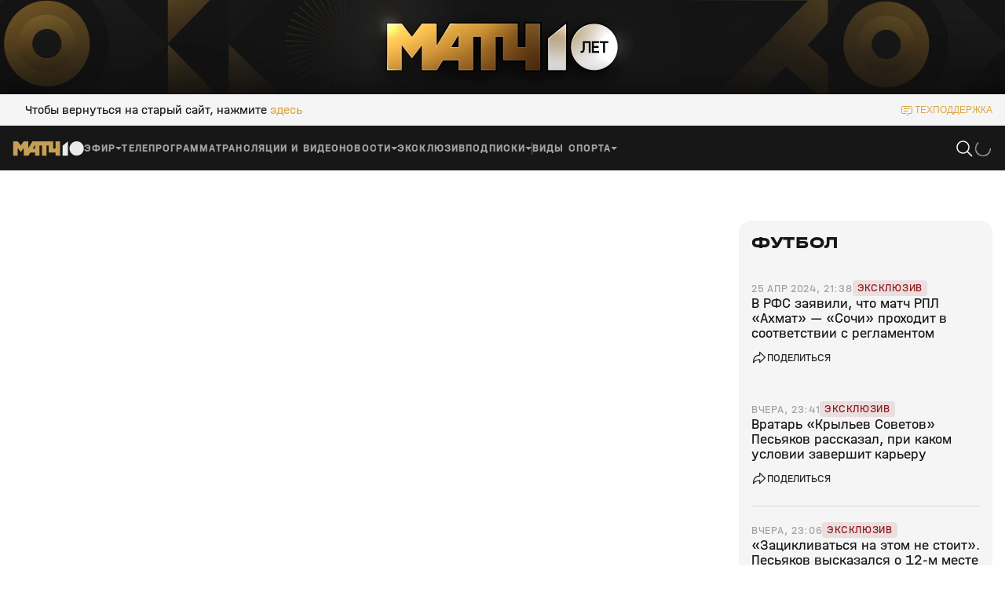

--- FILE ---
content_type: text/html; charset=utf-8
request_url: https://matchtv.ru/football/matchtvnews_NI2047560_V_RFS_zajavili_chto_match_RPL_Ahmat__Sochi_prohodit_v_sootvetstvii_s_reglamentom
body_size: 46913
content:
<!DOCTYPE html><html lang="ru"><head><meta charSet="utf-8"/><meta name="viewport" content="width=device-width, initial-scale=1"/><link rel="stylesheet" href="https://cdn-frontend.matchtv.ru/_next/static/chunks/583ff226e3e87da5.css" data-precedence="next"/><link rel="stylesheet" href="https://cdn-frontend.matchtv.ru/_next/static/chunks/45e77738c20ba124.css" data-precedence="next"/><link rel="stylesheet" href="https://cdn-frontend.matchtv.ru/_next/static/chunks/c08f17c02384098e.css" data-precedence="next"/><link rel="stylesheet" href="https://cdn-frontend.matchtv.ru/_next/static/chunks/0d0676e2b44d8f6b.css" data-precedence="next"/><link rel="stylesheet" href="https://cdn-frontend.matchtv.ru/_next/static/chunks/3eaed5dd3cd71bd9.css" data-precedence="next"/><link rel="stylesheet" href="https://cdn-frontend.matchtv.ru/_next/static/chunks/3ba3398d5f56d192.css" data-precedence="next"/><link rel="stylesheet" href="https://cdn-frontend.matchtv.ru/_next/static/chunks/c989a7dcab687001.css" data-precedence="next"/><link rel="stylesheet" href="https://cdn-frontend.matchtv.ru/_next/static/chunks/c85783120bb299ae.css" data-precedence="next"/><link rel="stylesheet" href="https://cdn-frontend.matchtv.ru/_next/static/chunks/2748dc4bd9519bba.css" data-precedence="next"/><link rel="stylesheet" href="https://cdn-frontend.matchtv.ru/_next/static/chunks/edde482493609b96.css" data-precedence="next"/><link rel="stylesheet" href="https://cdn-frontend.matchtv.ru/_next/static/chunks/8bde1119c37976d2.css" data-precedence="next"/><link rel="stylesheet" href="https://cdn-frontend.matchtv.ru/_next/static/chunks/33f4fe7a99b52f7e.css" data-precedence="next"/><link rel="stylesheet" href="https://cdn-frontend.matchtv.ru/_next/static/chunks/3cf71ad22f65b9d5.css" data-precedence="next"/><link rel="stylesheet" href="https://cdn-frontend.matchtv.ru/_next/static/chunks/e176f261ea76a7a9.css" data-precedence="next"/><link rel="stylesheet" href="https://cdn-frontend.matchtv.ru/_next/static/chunks/62aa3be6454dec77.css" data-precedence="next"/><link rel="stylesheet" href="https://cdn-frontend.matchtv.ru/_next/static/chunks/8d079c5fe40d943c.css" data-precedence="next"/><link rel="stylesheet" href="https://cdn-frontend.matchtv.ru/_next/static/chunks/d3f57c22048f8ed6.css" data-precedence="next"/><link rel="stylesheet" href="https://cdn-frontend.matchtv.ru/_next/static/chunks/b91ed3b4ce7162ed.css" data-precedence="next"/><link rel="stylesheet" href="https://cdn-frontend.matchtv.ru/_next/static/chunks/a792e75ed08a1e95.css" data-precedence="next"/><link rel="stylesheet" href="https://cdn-frontend.matchtv.ru/_next/static/chunks/7ac86af5fba5570b.css" data-precedence="next"/><link rel="stylesheet" href="https://cdn-frontend.matchtv.ru/_next/static/chunks/698b58ae06022659.css" data-precedence="next"/><link rel="stylesheet" href="https://cdn-frontend.matchtv.ru/_next/static/chunks/866d7f1ea4ac7aad.css" data-precedence="next"/><link rel="stylesheet" href="https://cdn-frontend.matchtv.ru/_next/static/chunks/31112eee33d02467.css" data-precedence="next"/><link rel="stylesheet" href="https://cdn-frontend.matchtv.ru/_next/static/chunks/2841dcca2c7e3a9c.css" data-precedence="next"/><link rel="stylesheet" href="https://cdn-frontend.matchtv.ru/_next/static/chunks/c4e21b794472b4bb.css" data-precedence="next"/><link rel="stylesheet" href="https://cdn-frontend.matchtv.ru/_next/static/chunks/430ed8a267226b2a.css" data-precedence="next"/><link rel="stylesheet" href="https://cdn-frontend.matchtv.ru/_next/static/chunks/1f4ac228b46caeea.css" data-precedence="next"/><link rel="stylesheet" href="https://cdn-frontend.matchtv.ru/_next/static/chunks/77389cc8d9cad5ce.css" data-precedence="next"/><link rel="stylesheet" href="https://cdn-frontend.matchtv.ru/_next/static/chunks/cecb04dc7034aff8.css" data-precedence="next"/><link rel="stylesheet" href="https://cdn-frontend.matchtv.ru/_next/static/chunks/b5e45df87f48b298.css" data-precedence="next"/><link rel="stylesheet" href="https://cdn-frontend.matchtv.ru/_next/static/chunks/ddddc064d790733e.css" data-precedence="next"/><link rel="stylesheet" href="https://cdn-frontend.matchtv.ru/_next/static/chunks/ed406d881fcfecc0.css" data-precedence="next"/><link rel="stylesheet" href="https://cdn-frontend.matchtv.ru/_next/static/chunks/940b09c3f8c16537.css" data-precedence="next"/><link rel="stylesheet" href="https://cdn-frontend.matchtv.ru/_next/static/chunks/d7541c367e67e6fe.css" data-precedence="next"/><link rel="stylesheet" href="https://cdn-frontend.matchtv.ru/_next/static/chunks/3a0431ce2b6d2248.css" data-precedence="next"/><link rel="stylesheet" href="https://cdn-frontend.matchtv.ru/_next/static/chunks/b505e14c3e11bb24.css" data-precedence="next"/><link rel="stylesheet" href="https://cdn-frontend.matchtv.ru/_next/static/chunks/fbdd5132cd6b2cc6.css" data-precedence="next"/><link rel="stylesheet" href="https://cdn-frontend.matchtv.ru/_next/static/chunks/10783ea8c734f70a.css" data-precedence="next"/><link rel="stylesheet" href="https://cdn-frontend.matchtv.ru/_next/static/chunks/811f6207ad595fdf.css" data-precedence="next"/><link rel="stylesheet" href="https://cdn-frontend.matchtv.ru/_next/static/chunks/84e64d90736e762d.css" data-precedence="next"/><link rel="stylesheet" href="https://cdn-frontend.matchtv.ru/_next/static/chunks/1ca41923bb73dceb.css" data-precedence="next"/><link rel="stylesheet" href="https://cdn-frontend.matchtv.ru/_next/static/chunks/75f6327181e553d1.css" data-precedence="next"/><link rel="stylesheet" href="https://cdn-frontend.matchtv.ru/_next/static/chunks/7c7cd532f7d4c42f.css" data-precedence="next"/><link rel="stylesheet" href="https://cdn-frontend.matchtv.ru/_next/static/chunks/d43cc227fe044f8f.css" data-precedence="next"/><link rel="stylesheet" href="https://cdn-frontend.matchtv.ru/_next/static/chunks/3a987731b8b1b367.css" data-precedence="next"/><link rel="stylesheet" href="https://cdn-frontend.matchtv.ru/_next/static/chunks/19ddd25d839990f8.css" data-precedence="next"/><link rel="stylesheet" href="https://cdn-frontend.matchtv.ru/_next/static/chunks/1c523a9028ddc6a4.css" data-precedence="next"/><link rel="stylesheet" href="https://cdn-frontend.matchtv.ru/_next/static/chunks/524a632108081d96.css" data-precedence="next"/><link rel="stylesheet" href="https://cdn-frontend.matchtv.ru/_next/static/chunks/79f5fd22ce3706e9.css" data-precedence="next"/><link rel="stylesheet" href="https://cdn-frontend.matchtv.ru/_next/static/chunks/008e3982a6f6526a.css" data-precedence="next"/><link rel="stylesheet" href="https://cdn-frontend.matchtv.ru/_next/static/chunks/2ef05d56aa69d6f6.css" data-precedence="next"/><link rel="stylesheet" href="https://cdn-frontend.matchtv.ru/_next/static/chunks/a4456b72d05001f8.css" data-precedence="next"/><link rel="stylesheet" href="https://cdn-frontend.matchtv.ru/_next/static/chunks/97787888582fb91f.css" data-precedence="next"/><link rel="stylesheet" href="https://cdn-frontend.matchtv.ru/_next/static/chunks/b2a262d402e23069.css" data-precedence="next"/><link rel="stylesheet" href="https://cdn-frontend.matchtv.ru/_next/static/chunks/65a774725a9dad76.css" data-precedence="next"/><link rel="stylesheet" href="https://cdn-frontend.matchtv.ru/_next/static/chunks/c819ea5deb283809.css" data-precedence="next"/><link rel="stylesheet" href="https://cdn-frontend.matchtv.ru/_next/static/chunks/b3b3e0b821b78832.css" data-precedence="next"/><link rel="stylesheet" href="https://cdn-frontend.matchtv.ru/_next/static/chunks/f9441357fde86b37.css" data-precedence="next"/><link rel="stylesheet" href="https://cdn-frontend.matchtv.ru/_next/static/chunks/be084ef315c3f3ca.css" data-precedence="next"/><link rel="stylesheet" href="https://cdn-frontend.matchtv.ru/_next/static/chunks/8d785b275309ceab.css" data-precedence="next"/><link rel="stylesheet" href="https://cdn-frontend.matchtv.ru/_next/static/chunks/69d8e615ea5797c3.css" data-precedence="next"/><link rel="stylesheet" href="https://cdn-frontend.matchtv.ru/_next/static/chunks/d4fa686fe60b39a4.css" data-precedence="next"/><link rel="stylesheet" href="https://cdn-frontend.matchtv.ru/_next/static/chunks/0300aab7509ecc30.css" data-precedence="next"/><link rel="stylesheet" href="https://cdn-frontend.matchtv.ru/_next/static/chunks/4320d12197c3a1ef.css" data-precedence="next"/><link rel="stylesheet" href="https://cdn-frontend.matchtv.ru/_next/static/chunks/e131f4d655fb13bf.css" data-precedence="next"/><link rel="stylesheet" href="https://cdn-frontend.matchtv.ru/_next/static/chunks/4db7e181776bca75.css" data-precedence="next"/><link rel="stylesheet" href="https://cdn-frontend.matchtv.ru/_next/static/chunks/62f3a777c173e57f.css" data-precedence="next"/><link rel="stylesheet" href="https://cdn-frontend.matchtv.ru/_next/static/chunks/25ad3dc0f6e75fdd.css" data-precedence="next"/><link rel="stylesheet" href="https://cdn-frontend.matchtv.ru/_next/static/chunks/dba401f6ed25bf22.css" data-precedence="next"/><link rel="stylesheet" href="https://cdn-frontend.matchtv.ru/_next/static/chunks/8dc39e6eb96045cb.css" data-precedence="next"/><link rel="stylesheet" href="https://cdn-frontend.matchtv.ru/_next/static/chunks/9595687f2fc917a4.css" data-precedence="next"/><link rel="stylesheet" href="https://cdn-frontend.matchtv.ru/_next/static/chunks/6ab3abf48b91da91.css" data-precedence="next"/><link rel="stylesheet" href="https://cdn-frontend.matchtv.ru/_next/static/chunks/c568621ec21cc9bc.css" data-precedence="next"/><link rel="stylesheet" href="https://cdn-frontend.matchtv.ru/_next/static/chunks/c5568bf0838a169b.css" data-precedence="next"/><link rel="stylesheet" href="https://cdn-frontend.matchtv.ru/_next/static/chunks/07ca24da8c0b0989.css" data-precedence="next"/><link rel="stylesheet" href="https://cdn-frontend.matchtv.ru/_next/static/chunks/6aa5d479a389847c.css" data-precedence="next"/><link rel="stylesheet" href="https://cdn-frontend.matchtv.ru/_next/static/chunks/9a47b057d43c9030.css" data-precedence="next"/><link rel="stylesheet" href="https://cdn-frontend.matchtv.ru/_next/static/chunks/0b82862198d4748c.css" data-precedence="next"/><link rel="stylesheet" href="https://cdn-frontend.matchtv.ru/_next/static/chunks/a594d789fd800068.css" data-precedence="next"/><link rel="stylesheet" href="https://cdn-frontend.matchtv.ru/_next/static/chunks/8d60bf0cb126421a.css" data-precedence="next"/><link rel="stylesheet" href="https://cdn-frontend.matchtv.ru/_next/static/chunks/4cbc8636e0892957.css" data-precedence="next"/><link rel="stylesheet" href="https://cdn-frontend.matchtv.ru/_next/static/chunks/ffb9d4b886c7eb6f.css" data-precedence="next"/><link rel="stylesheet" href="https://cdn-frontend.matchtv.ru/_next/static/chunks/b97e0879e54cebdb.css" data-precedence="next"/><link rel="stylesheet" href="https://cdn-frontend.matchtv.ru/_next/static/chunks/2062befd2cc3756f.css" data-precedence="next"/><link rel="stylesheet" href="https://cdn-frontend.matchtv.ru/_next/static/chunks/fdd18b05f831cab6.css" data-precedence="next"/><link rel="stylesheet" href="https://cdn-frontend.matchtv.ru/_next/static/chunks/9477dcb2cd50244e.css" data-precedence="next"/><link rel="stylesheet" href="https://cdn-frontend.matchtv.ru/_next/static/chunks/3e330f00785f7f32.css" data-precedence="next"/><link rel="stylesheet" href="https://cdn-frontend.matchtv.ru/_next/static/chunks/6cc003e5573eb02a.css" data-precedence="next"/><link rel="stylesheet" href="https://cdn-frontend.matchtv.ru/_next/static/chunks/09d93b9390486298.css" data-precedence="next"/><link rel="stylesheet" href="https://cdn-frontend.matchtv.ru/_next/static/chunks/44f8bb474b752cb3.css" data-precedence="next"/><link rel="preload" as="script" fetchPriority="low" href="https://cdn-frontend.matchtv.ru/_next/static/chunks/d607a852cef85149.js"/><script src="https://cdn-frontend.matchtv.ru/_next/static/chunks/9a61d5e0f87199f7.js" async=""></script><script src="https://cdn-frontend.matchtv.ru/_next/static/chunks/72c2d598c446079d.js" async=""></script><script src="https://cdn-frontend.matchtv.ru/_next/static/chunks/a78694613c2f4d41.js" async=""></script><script src="https://cdn-frontend.matchtv.ru/_next/static/chunks/turbopack-56ecc7be9f89b73f.js" async=""></script><script src="https://cdn-frontend.matchtv.ru/_next/static/chunks/aafb71e623d2cc2b.js" async=""></script><script src="https://cdn-frontend.matchtv.ru/_next/static/chunks/b3254690908fb1b4.js" async=""></script><script src="https://cdn-frontend.matchtv.ru/_next/static/chunks/269d82d38547ede1.js" async=""></script><script src="https://cdn-frontend.matchtv.ru/_next/static/chunks/fbec9b11664418d2.js" async=""></script><script src="https://cdn-frontend.matchtv.ru/_next/static/chunks/feb1d472db981543.js" async=""></script><script src="https://cdn-frontend.matchtv.ru/_next/static/chunks/14b09cc9cd181e3b.js" async=""></script><script src="https://cdn-frontend.matchtv.ru/_next/static/chunks/020e9d05df7d80da.js" async=""></script><script src="https://cdn-frontend.matchtv.ru/_next/static/chunks/6155563ad8f5f007.js" async=""></script><script src="https://cdn-frontend.matchtv.ru/_next/static/chunks/9ae1666a57e8c674.js" async=""></script><script src="https://cdn-frontend.matchtv.ru/_next/static/chunks/dd0afac499353884.js" async=""></script><script src="https://cdn-frontend.matchtv.ru/_next/static/chunks/610c4e7ddfb7e313.js" async=""></script><script src="https://cdn-frontend.matchtv.ru/_next/static/chunks/ac3e27cba7165405.js" async=""></script><script src="https://cdn-frontend.matchtv.ru/_next/static/chunks/604787f5f457a78b.js" async=""></script><script src="https://cdn-frontend.matchtv.ru/_next/static/chunks/01afccffe5c1758d.js" async=""></script><script src="https://cdn-frontend.matchtv.ru/_next/static/chunks/c6cef5ddc5504839.js" async=""></script><script src="https://cdn-frontend.matchtv.ru/_next/static/chunks/fb75de8342f7728e.js" async=""></script><script src="https://cdn-frontend.matchtv.ru/_next/static/chunks/840dc711e5002382.js" async=""></script><script src="https://cdn-frontend.matchtv.ru/_next/static/chunks/dd6e5157956d41de.js" async=""></script><script src="https://cdn-frontend.matchtv.ru/_next/static/chunks/909d8446499ea035.js" async=""></script><script src="https://cdn-frontend.matchtv.ru/_next/static/chunks/3fdac2430f05103a.js" async=""></script><script src="https://cdn-frontend.matchtv.ru/_next/static/chunks/bfbe7f6b8f748311.js" async=""></script><script src="https://cdn-frontend.matchtv.ru/_next/static/chunks/8a99dd977968bb95.js" async=""></script><script src="https://cdn-frontend.matchtv.ru/_next/static/chunks/7e5502934dab2c4e.js" async=""></script><script src="https://cdn-frontend.matchtv.ru/_next/static/chunks/5b4c98c0b2211fc3.js" async=""></script><script src="https://cdn-frontend.matchtv.ru/_next/static/chunks/e1938420f1395dc0.js" async=""></script><script src="https://cdn-frontend.matchtv.ru/_next/static/chunks/89369f89455b9cc3.js" async=""></script><script src="https://cdn-frontend.matchtv.ru/_next/static/chunks/404e548715e11952.js" async=""></script><link rel="preload" href="https://cdn-frontend.matchtv.ru/_next/static/chunks/0e7288887b9ac62a.css" as="style"/><link rel="preload" href="https://cdn-frontend.matchtv.ru/_next/static/chunks/7b825ba65f306b93.css" as="style"/><link rel="preload" href="https://www.googletagmanager.com/gtm.js?id=GTM-MV2QT8WM" as="script"/><link rel="preload" href="https://mc.yandex.ru/metrika/tag.js" as="script"/><link rel="preload" href="https://cdn-frontend.matchtv.ru/js/vendor/yandex-sdk-suggest-token.c684e50d.js" as="script"/><link rel="preload" href="https://cdn-frontend.matchtv.ru/js/vendor/yandex-sdk-suggest.be7d5d1e.js" as="script"/><link rel="preload" href="https://cdn-frontend.matchtv.ru/js/vendor/matchtv-stats.3d01b9c3.js" as="script"/><meta name="theme-color" content="#ffffff"/><link href="https://cdn-frontend.matchtv.ru/safari-pinned-tab.svg" rel="mask-icon"/><link href="https://cdn-frontend.matchtv.ru/fonts/halvarEngschrift/halvarEngschriftBold.woff2" rel="preload" as="font" type="font/woff2" crossorigin="anonymous"/><link href="https://cdn-frontend.matchtv.ru/fonts/halvarEngschrift/halvarEngschriftRegular.woff2" rel="preload" as="font" type="font/woff2" crossorigin="anonymous"/><link href="https://cdn-frontend.matchtv.ru/fonts/halvarMittelschrift/halvarMittelschriftRegular.woff2" rel="preload" as="font" type="font/woff2" crossorigin="anonymous"/><link href="https://cdn-frontend.matchtv.ru/fonts/halvarMittelschrift/halvarMittelschriftMedium.woff2" rel="preload" as="font" type="font/woff2" crossorigin="anonymous"/><link href="https://cdn-frontend.matchtv.ru/fonts/halvarMittelschrift/halvarMittelschriftBold.woff2" rel="preload" as="font" type="font/woff2" crossorigin="anonymous"/><link href="https://cdn-frontend.matchtv.ru/fonts/halvarBreitschrift/halvarBreitschriftExtraBold.woff2" rel="preload" as="font" type="font/woff2" crossorigin="anonymous"/><link href="https://cdn-frontend.matchtv.ru/fonts/halvarBreitschrift/halvarBreitschriftRegular.woff2" rel="preload" as="font" type="font/woff2" crossorigin="anonymous"/><script src="https://cdn-frontend.matchtv.ru/_next/static/chunks/a6dad97d9634a72d.js" noModule=""></script></head><body><div hidden=""><!--$?--><template id="B:0"></template><!--/$--></div><div id="__next"><div class="e-analytics"><script>(self.__next_s=self.__next_s||[]).push(["https://www.googletagmanager.com/gtm.js?id=GTM-MV2QT8WM",{"async":true}])</script><script>(self.__next_s=self.__next_s||[]).push(["https://mc.yandex.ru/metrika/tag.js",{"async":true}])</script></div><noscript><iframe class="e-analytics-gtm-noscript" src="https://www.googletagmanager.com/ns.html?id=GTM-MV2QT8WM"></iframe></noscript><div class="e-ten-years-branding-desktop-block__wrapper"><div class="e-ten-years-branding-desktop-block__indent"></div><div class="e-ad-base-block e-ten-years-branding-desktop-block" id="TEN_YEARS_BRANDING"></div></div><!--$?--><template id="B:1"></template><!--/$--><div id="modal-portal"></div><div id="notification-portal"></div><div id="context-menu-portal"></div><div id="fixed-widget-portal"></div><!--&--><!--&--><!--$?--><template id="B:2"></template><div class="flex flex--display-block flex--direction-horizontal flex--align-items-center flex--justify-content-center a-container-loader-wrapper p-default-layout--full-screen-max-d-height color color--background-color--basic-white"><div class="flex flex--display-block flex--direction-horizontal flex--align-items-center flex--justify-content-center a-loader a-loader--size-default a-container-loader"><div class="flex flex--display-block flex--direction-horizontal flex--align-items-center flex--justify-content-center a-loader__wrapper"><svg stroke="none" viewBox="0 0 24 24" class="spinner-icon__wrapper a-loader__spinner-icon-wrapper"><circle cx="12" cy="12" r="9.5" fill="none" stroke-linecap="round" stroke="currentColor" stroke-width="1" stroke-dasharray="42px 150px" stroke-dashoffset="-16px" class="spinner-icon__circle a-loader__spinner-icon-circle color color--stroke-color--basic-gold"></circle></svg></div></div></div><!--/$--><!--$?--><template id="B:3"></template><!--/$--><!--/&--><!--/&--></div><script>requestAnimationFrame(function(){$RT=performance.now()});</script><script src="https://cdn-frontend.matchtv.ru/_next/static/chunks/d607a852cef85149.js" id="_R_" async=""></script><script>(self.__next_f=self.__next_f||[]).push([0])</script><meta name="sentry-trace" content="26dd8d3961bb0f3a1ad184bb38963e87-5a1b05228214f4f1-0"/><meta name="baggage" content="sentry-environment=match-tv-prod,sentry-release=24.2,sentry-public_key=5cf2479d5c204d28b873e48b5fe95bcf,sentry-trace_id=26dd8d3961bb0f3a1ad184bb38963e87,sentry-sampled=false,sentry-sample_rand=0.7383464124358039,sentry-sample_rate=0.1"/><script src="https://cdn-frontend.matchtv.ru/_next/static/chunks/a6dad97d9634a72d.js" noModule=""></script><div hidden id="S:1"></div><script>$RB=[];$RV=function(a){$RT=performance.now();for(var b=0;b<a.length;b+=2){var c=a[b],e=a[b+1];null!==e.parentNode&&e.parentNode.removeChild(e);var f=c.parentNode;if(f){var g=c.previousSibling,h=0;do{if(c&&8===c.nodeType){var d=c.data;if("/$"===d||"/&"===d)if(0===h)break;else h--;else"$"!==d&&"$?"!==d&&"$~"!==d&&"$!"!==d&&"&"!==d||h++}d=c.nextSibling;f.removeChild(c);c=d}while(c);for(;e.firstChild;)f.insertBefore(e.firstChild,c);g.data="$";g._reactRetry&&requestAnimationFrame(g._reactRetry)}}a.length=0};
$RC=function(a,b){if(b=document.getElementById(b))(a=document.getElementById(a))?(a.previousSibling.data="$~",$RB.push(a,b),2===$RB.length&&("number"!==typeof $RT?requestAnimationFrame($RV.bind(null,$RB)):(a=performance.now(),setTimeout($RV.bind(null,$RB),2300>a&&2E3<a?2300-a:$RT+300-a)))):b.parentNode.removeChild(b)};$RC("B:1","S:1")</script><script>self.__next_f.push([1,"1:\"$Sreact.fragment\"\ne:I[563491,[\"https://cdn-frontend.matchtv.ru/_next/static/chunks/aafb71e623d2cc2b.js\",\"https://cdn-frontend.matchtv.ru/_next/static/chunks/b3254690908fb1b4.js\",\"https://cdn-frontend.matchtv.ru/_next/static/chunks/269d82d38547ede1.js\",\"https://cdn-frontend.matchtv.ru/_next/static/chunks/fbec9b11664418d2.js\",\"https://cdn-frontend.matchtv.ru/_next/static/chunks/feb1d472db981543.js\",\"https://cdn-frontend.matchtv.ru/_next/static/chunks/14b09cc9cd181e3b.js\",\"https://cdn-frontend.matchtv.ru/_next/static/chunks/020e9d05df7d80da.js\"],\"default\"]\n23:I[339756,[\"https://cdn-frontend.matchtv.ru/_next/static/chunks/aafb71e623d2cc2b.js\",\"https://cdn-frontend.matchtv.ru/_next/static/chunks/b3254690908fb1b4.js\",\"https://cdn-frontend.matchtv.ru/_next/static/chunks/269d82d38547ede1.js\",\"https://cdn-frontend.matchtv.ru/_next/static/chunks/fbec9b11664418d2.js\",\"https://cdn-frontend.matchtv.ru/_next/static/chunks/feb1d472db981543.js\",\"https://cdn-frontend.matchtv.ru/_next/static/chunks/14b09cc9cd181e3b.js\",\"https://cdn-frontend.matchtv.ru/_next/static/chunks/020e9d05df7d80da.js\"],\"default\"]\n24:I[837457,[\"https://cdn-frontend.matchtv.ru/_next/static/chunks/aafb71e623d2cc2b.js\",\"https://cdn-frontend.matchtv.ru/_next/static/chunks/b3254690908fb1b4.js\",\"https://cdn-frontend.matchtv.ru/_next/static/chunks/269d82d38547ede1.js\",\"https://cdn-frontend.matchtv.ru/_next/static/chunks/fbec9b11664418d2.js\",\"https://cdn-frontend.matchtv.ru/_next/static/chunks/feb1d472db981543.js\",\"https://cdn-frontend.matchtv.ru/_next/static/chunks/14b09cc9cd181e3b.js\",\"https://cdn-frontend.matchtv.ru/_next/static/chunks/020e9d05df7d80da.js\"],\"default\"]\n25:\"$Sreact.suspense\"\n"])</script><script>self.__next_f.push([1,"26:I[271592,[\"https://cdn-frontend.matchtv.ru/_next/static/chunks/6155563ad8f5f007.js\",\"https://cdn-frontend.matchtv.ru/_next/static/chunks/9ae1666a57e8c674.js\",\"https://cdn-frontend.matchtv.ru/_next/static/chunks/dd0afac499353884.js\",\"https://cdn-frontend.matchtv.ru/_next/static/chunks/610c4e7ddfb7e313.js\",\"https://cdn-frontend.matchtv.ru/_next/static/chunks/ac3e27cba7165405.js\",\"https://cdn-frontend.matchtv.ru/_next/static/chunks/604787f5f457a78b.js\",\"https://cdn-frontend.matchtv.ru/_next/static/chunks/01afccffe5c1758d.js\",\"https://cdn-frontend.matchtv.ru/_next/static/chunks/c6cef5ddc5504839.js\",\"https://cdn-frontend.matchtv.ru/_next/static/chunks/269d82d38547ede1.js\",\"https://cdn-frontend.matchtv.ru/_next/static/chunks/fb75de8342f7728e.js\",\"https://cdn-frontend.matchtv.ru/_next/static/chunks/840dc711e5002382.js\",\"https://cdn-frontend.matchtv.ru/_next/static/chunks/dd6e5157956d41de.js\",\"https://cdn-frontend.matchtv.ru/_next/static/chunks/909d8446499ea035.js\",\"https://cdn-frontend.matchtv.ru/_next/static/chunks/3fdac2430f05103a.js\",\"https://cdn-frontend.matchtv.ru/_next/static/chunks/bfbe7f6b8f748311.js\",\"https://cdn-frontend.matchtv.ru/_next/static/chunks/8a99dd977968bb95.js\",\"https://cdn-frontend.matchtv.ru/_next/static/chunks/7e5502934dab2c4e.js\",\"https://cdn-frontend.matchtv.ru/_next/static/chunks/5b4c98c0b2211fc3.js\",\"https://cdn-frontend.matchtv.ru/_next/static/chunks/e1938420f1395dc0.js\"],\"Flex\"]\n"])</script><script>self.__next_f.push([1,"63:I[897367,[\"https://cdn-frontend.matchtv.ru/_next/static/chunks/aafb71e623d2cc2b.js\",\"https://cdn-frontend.matchtv.ru/_next/static/chunks/b3254690908fb1b4.js\",\"https://cdn-frontend.matchtv.ru/_next/static/chunks/269d82d38547ede1.js\",\"https://cdn-frontend.matchtv.ru/_next/static/chunks/fbec9b11664418d2.js\",\"https://cdn-frontend.matchtv.ru/_next/static/chunks/feb1d472db981543.js\",\"https://cdn-frontend.matchtv.ru/_next/static/chunks/14b09cc9cd181e3b.js\",\"https://cdn-frontend.matchtv.ru/_next/static/chunks/020e9d05df7d80da.js\"],\"ViewportBoundary\"]\n65:I[897367,[\"https://cdn-frontend.matchtv.ru/_next/static/chunks/aafb71e623d2cc2b.js\",\"https://cdn-frontend.matchtv.ru/_next/static/chunks/b3254690908fb1b4.js\",\"https://cdn-frontend.matchtv.ru/_next/static/chunks/269d82d38547ede1.js\",\"https://cdn-frontend.matchtv.ru/_next/static/chunks/fbec9b11664418d2.js\",\"https://cdn-frontend.matchtv.ru/_next/static/chunks/feb1d472db981543.js\",\"https://cdn-frontend.matchtv.ru/_next/static/chunks/14b09cc9cd181e3b.js\",\"https://cdn-frontend.matchtv.ru/_next/static/chunks/020e9d05df7d80da.js\"],\"MetadataBoundary\"]\n67:I[897367,[\"https://cdn-frontend.matchtv.ru/_next/static/chunks/aafb71e623d2cc2b.js\",\"https://cdn-frontend.matchtv.ru/_next/static/chunks/b3254690908fb1b4.js\",\"https://cdn-frontend.matchtv.ru/_next/static/chunks/269d82d38547ede1.js\",\"https://cdn-frontend.matchtv.ru/_next/static/chunks/fbec9b11664418d2.js\",\"https://cdn-frontend.matchtv.ru/_next/static/chunks/feb1d472db981543.js\",\"https://cdn-frontend.matchtv.ru/_next/static/chunks/14b09cc9cd181e3b.js\",\"https://cdn-frontend.matchtv.ru/_next/static/chunks/020e9d05df7d80da.js\"],\"OutletBoundary\"]\n69:I[700642,[\"https://cdn-frontend.matchtv.ru/_next/static/chunks/6155563ad8f5f007.js\",\"https://cdn-frontend.matchtv.ru/_next/static/chunks/9ae1666a57e8c674.js\",\"https://cdn-frontend.matchtv.ru/_next/static/chunks/dd0afac499353884.js\",\"https://cdn-frontend.matchtv.ru/_next/static/chunks/610c4e7ddfb7e313.js\",\"https://cdn-frontend.matchtv.ru/_next/static/chunks/ac3e27cba7165405.js\",\"https://cdn-frontend.matchtv.ru/_next/static/chunks/604787f5f457a78b.js\",\"https://cdn-frontend.matchtv.ru/_next/static/chunks/01afccffe5c1758d.js\"],\"PDefaultLayoutStoreControllerProvider\"]\n6a:I[439643,[\"https://cdn-frontend.matchtv.ru/_next/static/chunks/6155563ad8f5f007.js\",\"https://cdn-frontend.matchtv.ru/_next/static/chunks/9ae1666a57e8c674.js\",\"https://cdn-frontend.matchtv.ru/_next/static/chunks/dd0afac499353884.js\",\"https://cdn-frontend.matchtv.ru/_next/static/chunks/610c4e7ddfb7e313.js\",\"https://cdn-frontend.matchtv.ru/_next/static/chunks/ac3e27cba7165405.js\",\"https://cdn-frontend.matchtv.ru/_next/static/chunks/604787f5f457a78b.js\",\"https://cdn-frontend.matchtv.ru/_next/static/chunks/01afccffe5c1758d.js\"],\"DeviceInfoStoreControllerProvider\"]\n6b:I[393950,[\"https://cdn-frontend.matchtv.ru/_next/static/chunks/6155563ad8f5f007.js\",\"https://cdn-frontend.matchtv.ru/_next/static/chunks/9ae1666a57e8c674.js\",\"https://cdn-frontend.matchtv.ru/_next/static/chunks/dd0afac499353884.js\",\"https://cdn-frontend.matchtv.ru/_next/static/chunks/610c4e7ddfb7e313.js\",\"https://cdn-frontend.matchtv.ru/_next/static/chunks/ac3e27cba7165405.js\",\"https://cdn-frontend.matchtv.ru/_next/static/chunks/604787f5f457a78b.js\",\"https://cdn-frontend.matchtv.ru/_next/static/chunks/01afccffe5c1758d.js\"],\"NotificationDefaultStoreControllerProvider\"]\n6c:I[256999,[\"https://cdn-frontend.matchtv.ru/_next/static/chunks/6155563ad8f5f007.js\",\"https://cdn-frontend.matchtv.ru/_next/static/chunks/9ae1666a57e8c674.js\",\"https://cdn-frontend.matchtv.ru/_next/static/chunks/dd0afac499353884.js\",\"https://cdn-frontend.matchtv.ru/_next/static/chunks/610c4e7ddfb7e313.js\",\"https://cdn-frontend.matchtv.ru/_next/static/chunks/ac3e27cba7165405.js\",\"https://cdn-frontend.matchtv.ru/_next/static/chunks/604787f5f457a78b.js\",\"https://cdn-frontend.matchtv.ru/_next/static/chunks/01afccffe5c1758d.js\"],\"ModalsStoreControllerProvider\"]\n6d:I[649800,[\"https://cdn-frontend.matchtv.ru/_next/static/chunks/6155563ad8f5f007.js\",\"https://cdn-frontend.matchtv.ru/_next/static/chunks/9ae1666a57e8c674."])</script><script>self.__next_f.push([1,"js\",\"https://cdn-frontend.matchtv.ru/_next/static/chunks/dd0afac499353884.js\",\"https://cdn-frontend.matchtv.ru/_next/static/chunks/610c4e7ddfb7e313.js\",\"https://cdn-frontend.matchtv.ru/_next/static/chunks/ac3e27cba7165405.js\",\"https://cdn-frontend.matchtv.ru/_next/static/chunks/604787f5f457a78b.js\",\"https://cdn-frontend.matchtv.ru/_next/static/chunks/01afccffe5c1758d.js\"],\"EUserStoreControllerProvider\"]\n6e:I[584158,[\"https://cdn-frontend.matchtv.ru/_next/static/chunks/6155563ad8f5f007.js\",\"https://cdn-frontend.matchtv.ru/_next/static/chunks/9ae1666a57e8c674.js\",\"https://cdn-frontend.matchtv.ru/_next/static/chunks/dd0afac499353884.js\",\"https://cdn-frontend.matchtv.ru/_next/static/chunks/610c4e7ddfb7e313.js\",\"https://cdn-frontend.matchtv.ru/_next/static/chunks/ac3e27cba7165405.js\",\"https://cdn-frontend.matchtv.ru/_next/static/chunks/604787f5f457a78b.js\",\"https://cdn-frontend.matchtv.ru/_next/static/chunks/01afccffe5c1758d.js\"],\"EAdStoreControllerProvider\"]\n6f:I[202873,[\"https://cdn-frontend.matchtv.ru/_next/static/chunks/6155563ad8f5f007.js\",\"https://cdn-frontend.matchtv.ru/_next/static/chunks/9ae1666a57e8c674.js\",\"https://cdn-frontend.matchtv.ru/_next/static/chunks/dd0afac499353884.js\",\"https://cdn-frontend.matchtv.ru/_next/static/chunks/610c4e7ddfb7e313.js\",\"https://cdn-frontend.matchtv.ru/_next/static/chunks/ac3e27cba7165405.js\",\"https://cdn-frontend.matchtv.ru/_next/static/chunks/604787f5f457a78b.js\",\"https://cdn-frontend.matchtv.ru/_next/static/chunks/01afccffe5c1758d.js\"],\"ESettingsStoreControllerProvider\"]\n70:I[681882,[\"https://cdn-frontend.matchtv.ru/_next/static/chunks/6155563ad8f5f007.js\",\"https://cdn-frontend.matchtv.ru/_next/static/chunks/9ae1666a57e8c674.js\",\"https://cdn-frontend.matchtv.ru/_next/static/chunks/dd0afac499353884.js\",\"https://cdn-frontend.matchtv.ru/_next/static/chunks/610c4e7ddfb7e313.js\",\"https://cdn-frontend.matchtv.ru/_next/static/chunks/ac3e27cba7165405.js\",\"https://cdn-frontend.matchtv.ru/_next/static/chunks/604787f5f457a78b.js\",\"https://cdn-frontend.matchtv.ru/_next/static/chunks/01afccffe5c1758d.js\"],\"EMenuStoreControllerProvider\"]\n72:I[839133,[\"https://cdn-frontend.matchtv.ru/_next/static/chunks/6155563ad8f5f007.js\",\"https://cdn-frontend.matchtv.ru/_next/static/chunks/9ae1666a57e8c674.js\",\"https://cdn-frontend.matchtv.ru/_next/static/chunks/dd0afac499353884.js\",\"https://cdn-frontend.matchtv.ru/_next/static/chunks/610c4e7ddfb7e313.js\",\"https://cdn-frontend.matchtv.ru/_next/static/chunks/ac3e27cba7165405.js\",\"https://cdn-frontend.matchtv.ru/_next/static/chunks/604787f5f457a78b.js\",\"https://cdn-frontend.matchtv.ru/_next/static/chunks/01afccffe5c1758d.js\"],\"FooterStoreControllerProvider\"]\n73:I[235041,[\"https://cdn-frontend.matchtv.ru/_next/static/chunks/6155563ad8f5f007.js\",\"https://cdn-frontend.matchtv.ru/_next/static/chunks/9ae1666a57e8c674.js\",\"https://cdn-frontend.matchtv.ru/_next/static/chunks/dd0afac499353884.js\",\"https://cdn-frontend.matchtv.ru/_next/static/chunks/610c4e7ddfb7e313.js\",\"https://cdn-frontend.matchtv.ru/_next/static/chunks/ac3e27cba7165405.js\",\"https://cdn-frontend.matchtv.ru/_next/static/chunks/604787f5f457a78b.js\",\"https://cdn-frontend.matchtv.ru/_next/static/chunks/01afccffe5c1758d.js\"],\"AppInitHooks\"]\n74:I[490739,[\"https://cdn-frontend.matchtv.ru/_next/static/chunks/6155563ad8f5f007.js\",\"https://cdn-frontend.matchtv.ru/_next/static/chunks/9ae1666a57e8c674.js\",\"https://cdn-frontend.matchtv.ru/_next/static/chunks/dd0afac499353884.js\",\"https://cdn-frontend.matchtv.ru/_next/static/chunks/610c4e7ddfb7e313.js\",\"https://cdn-frontend.matchtv.ru/_next/static/chunks/ac3e27cba7165405.js\",\"https://cdn-frontend.matchtv.ru/_next/static/chunks/604787f5f457a78b.js\",\"https://cdn-frontend.matchtv.ru/_next/static/chunks/01afccffe5c1758d.js\"],\"EAnalyticsScripts\"]\n76:I[820310,[\"https://cdn-frontend.matchtv.ru/_next/static/chunks/6155563ad8f5f007.js\",\"https://cdn-frontend.matchtv.ru/_next/static/chunks/9ae1666a57e8c674.js\",\"https://cdn-frontend.matchtv.ru/_next/static/chunks/dd0afac499353884.js\",\"https://cdn-frontend.matchtv.ru/_next/static/chunks/610c4e7ddfb7e313.js\",\"https://cdn-fronten"])</script><script>self.__next_f.push([1,"d.matchtv.ru/_next/static/chunks/ac3e27cba7165405.js\",\"https://cdn-frontend.matchtv.ru/_next/static/chunks/604787f5f457a78b.js\",\"https://cdn-frontend.matchtv.ru/_next/static/chunks/01afccffe5c1758d.js\"],\"ETenYearsBrandingDesktopBlock\"]\n77:I[48840,[\"https://cdn-frontend.matchtv.ru/_next/static/chunks/6155563ad8f5f007.js\",\"https://cdn-frontend.matchtv.ru/_next/static/chunks/9ae1666a57e8c674.js\",\"https://cdn-frontend.matchtv.ru/_next/static/chunks/dd0afac499353884.js\",\"https://cdn-frontend.matchtv.ru/_next/static/chunks/610c4e7ddfb7e313.js\",\"https://cdn-frontend.matchtv.ru/_next/static/chunks/ac3e27cba7165405.js\",\"https://cdn-frontend.matchtv.ru/_next/static/chunks/604787f5f457a78b.js\",\"https://cdn-frontend.matchtv.ru/_next/static/chunks/01afccffe5c1758d.js\"],\"EAdBrandingDesktopBlock\"]\n78:I[603886,[\"https://cdn-frontend.matchtv.ru/_next/static/chunks/6155563ad8f5f007.js\",\"https://cdn-frontend.matchtv.ru/_next/static/chunks/9ae1666a57e8c674.js\",\"https://cdn-frontend.matchtv.ru/_next/static/chunks/dd0afac499353884.js\",\"https://cdn-frontend.matchtv.ru/_next/static/chunks/610c4e7ddfb7e313.js\",\"https://cdn-frontend.matchtv.ru/_next/static/chunks/ac3e27cba7165405.js\",\"https://cdn-frontend.matchtv.ru/_next/static/chunks/604787f5f457a78b.js\",\"https://cdn-frontend.matchtv.ru/_next/static/chunks/01afccffe5c1758d.js\"],\"RouteChangeListener\"]\n79:I[296684,[\"https://cdn-frontend.matchtv.ru/_next/static/chunks/6155563ad8f5f007.js\",\"https://cdn-frontend.matchtv.ru/_next/static/chunks/9ae1666a57e8c674.js\",\"https://cdn-frontend.matchtv.ru/_next/static/chunks/dd0afac499353884.js\",\"https://cdn-frontend.matchtv.ru/_next/static/chunks/610c4e7ddfb7e313.js\",\"https://cdn-frontend.matchtv.ru/_next/static/chunks/ac3e27cba7165405.js\",\"https://cdn-frontend.matchtv.ru/_next/static/chunks/604787f5f457a78b.js\",\"https://cdn-frontend.matchtv.ru/_next/static/chunks/01afccffe5c1758d.js\"],\"FAuthorizationYandexSdk\"]\n7a:I[922814,[\"https://cdn-frontend.matchtv.ru/_next/static/chunks/6155563ad8f5f007.js\",\"https://cdn-frontend.matchtv.ru/_next/static/chunks/9ae1666a57e8c674.js\",\"https://cdn-frontend.matchtv.ru/_next/static/chunks/dd0afac499353884.js\",\"https://cdn-frontend.matchtv.ru/_next/static/chunks/610c4e7ddfb7e313.js\",\"https://cdn-frontend.matchtv.ru/_next/static/chunks/ac3e27cba7165405.js\",\"https://cdn-frontend.matchtv.ru/_next/static/chunks/604787f5f457a78b.js\",\"https://cdn-frontend.matchtv.ru/_next/static/chunks/01afccffe5c1758d.js\"],\"EAdScripts\"]\n7b:I[479520,[\"https://cdn-frontend.matchtv.ru/_next/static/chunks/6155563ad8f5f007.js\",\"https://cdn-frontend.matchtv.ru/_next/static/chunks/9ae1666a57e8c674.js\",\"https://cdn-frontend.matchtv.ru/_next/static/chunks/dd0afac499353884.js\",\"https://cdn-frontend.matchtv.ru/_next/static/chunks/610c4e7ddfb7e313.js\",\"https://cdn-frontend.matchtv.ru/_next/static/chunks/ac3e27cba7165405.js\",\"https://cdn-frontend.matchtv.ru/_next/static/chunks/604787f5f457a78b.js\",\"https://cdn-frontend.matchtv.ru/_next/static/chunks/01afccffe5c1758d.js\"],\"\"]\n7c:I[755559,[\"https://cdn-frontend.matchtv.ru/_next/static/chunks/6155563ad8f5f007.js\",\"https://cdn-frontend.matchtv.ru/_next/static/chunks/9ae1666a57e8c674.js\",\"https://cdn-frontend.matchtv.ru/_next/static/chunks/dd0afac499353884.js\",\"https://cdn-frontend.matchtv.ru/_next/static/chunks/610c4e7ddfb7e313.js\",\"https://cdn-frontend.matchtv.ru/_next/static/chunks/ac3e27cba7165405.js\",\"https://cdn-frontend.matchtv.ru/_next/static/chunks/604787f5f457a78b.js\",\"https://cdn-frontend.matchtv.ru/_next/static/chunks/01afccffe5c1758d.js\"],\"FAuthorizationPanel\"]\n7d:I[466787,[\"https://cdn-frontend.matchtv.ru/_next/static/chunks/6155563ad8f5f007.js\",\"https://cdn-frontend.matchtv.ru/_next/static/chunks/9ae1666a57e8c674.js\",\"https://cdn-frontend.matchtv.ru/_next/static/chunks/dd0afac499353884.js\",\"https://cdn-frontend.matchtv.ru/_next/static/chunks/610c4e7ddfb7e313.js\",\"https://cdn-frontend.matchtv.ru/_next/static/chunks/ac3e27cba7165405.js\",\"https://cdn-frontend.matchtv.ru/_next/static/chunks/604787f5f457a78b.js\",\"https://cdn-frontend.matchtv.ru/_next/static/chunks/01afccffe5c1758d.js\"],\"EFeedbackPanel\"]\n7"])</script><script>self.__next_f.push([1,"e:I[18533,[\"https://cdn-frontend.matchtv.ru/_next/static/chunks/6155563ad8f5f007.js\",\"https://cdn-frontend.matchtv.ru/_next/static/chunks/9ae1666a57e8c674.js\",\"https://cdn-frontend.matchtv.ru/_next/static/chunks/dd0afac499353884.js\",\"https://cdn-frontend.matchtv.ru/_next/static/chunks/610c4e7ddfb7e313.js\",\"https://cdn-frontend.matchtv.ru/_next/static/chunks/ac3e27cba7165405.js\",\"https://cdn-frontend.matchtv.ru/_next/static/chunks/604787f5f457a78b.js\",\"https://cdn-frontend.matchtv.ru/_next/static/chunks/01afccffe5c1758d.js\"],\"WSearchPanel\"]\n7f:I[543137,[\"https://cdn-frontend.matchtv.ru/_next/static/chunks/6155563ad8f5f007.js\",\"https://cdn-frontend.matchtv.ru/_next/static/chunks/9ae1666a57e8c674.js\",\"https://cdn-frontend.matchtv.ru/_next/static/chunks/dd0afac499353884.js\",\"https://cdn-frontend.matchtv.ru/_next/static/chunks/610c4e7ddfb7e313.js\",\"https://cdn-frontend.matchtv.ru/_next/static/chunks/ac3e27cba7165405.js\",\"https://cdn-frontend.matchtv.ru/_next/static/chunks/604787f5f457a78b.js\",\"https://cdn-frontend.matchtv.ru/_next/static/chunks/01afccffe5c1758d.js\"],\"default\"]\n80:I[573072,[\"https://cdn-frontend.matchtv.ru/_next/static/chunks/6155563ad8f5f007.js\",\"https://cdn-frontend.matchtv.ru/_next/static/chunks/9ae1666a57e8c674.js\",\"https://cdn-frontend.matchtv.ru/_next/static/chunks/dd0afac499353884.js\",\"https://cdn-frontend.matchtv.ru/_next/static/chunks/610c4e7ddfb7e313.js\",\"https://cdn-frontend.matchtv.ru/_next/static/chunks/ac3e27cba7165405.js\",\"https://cdn-frontend.matchtv.ru/_next/static/chunks/604787f5f457a78b.js\",\"https://cdn-frontend.matchtv.ru/_next/static/chunks/01afccffe5c1758d.js\"],\"WNotificationDefaultNotifications\"]\n81:I[758298,[\"https://cdn-frontend.matchtv.ru/_next/static/chunks/6155563ad8f5f007.js\",\"https://cdn-frontend.matchtv.ru/_next/static/chunks/9ae1666a57e8c674.js\",\"https://cdn-frontend.matchtv.ru/_next/static/chunks/dd0afac499353884.js\",\"https://cdn-frontend.matchtv.ru/_next/static/chunks/610c4e7ddfb7e313.js\",\"https://cdn-frontend.matchtv.ru/_next/static/chunks/ac3e27cba7165405.js\",\"https://cdn-frontend.matchtv.ru/_next/static/chunks/604787f5f457a78b.js\",\"https://cdn-frontend.matchtv.ru/_next/static/chunks/01afccffe5c1758d.js\",\"https://cdn-frontend.matchtv.ru/_next/static/chunks/89369f89455b9cc3.js\",\"https://cdn-frontend.matchtv.ru/_next/static/chunks/14b09cc9cd181e3b.js\",\"https://cdn-frontend.matchtv.ru/_next/static/chunks/269d82d38547ede1.js\"],\"default\"]\n87:I[329306,[\"https://cdn-frontend.matchtv.ru/_next/static/chunks/6155563ad8f5f007.js\",\"https://cdn-frontend.matchtv.ru/_next/static/chunks/9ae1666a57e8c674.js\",\"https://cdn-frontend.matchtv.ru/_next/static/chunks/dd0afac499353884.js\",\"https://cdn-frontend.matchtv.ru/_next/static/chunks/610c4e7ddfb7e313.js\",\"https://cdn-frontend.matchtv.ru/_next/static/chunks/ac3e27cba7165405.js\",\"https://cdn-frontend.matchtv.ru/_next/static/chunks/604787f5f457a78b.js\",\"https://cdn-frontend.matchtv.ru/_next/static/chunks/01afccffe5c1758d.js\",\"https://cdn-frontend.matchtv.ru/_next/static/chunks/404e548715e11952.js\",\"https://cdn-frontend.matchtv.ru/_next/static/chunks/14b09cc9cd181e3b.js\",\"https://cdn-frontend.matchtv.ru/_next/static/chunks/269d82d38547ede1.js\"],\"default\"]\n:HL[\"https://cdn-frontend.matchtv.ru/_next/static/chunks/583ff226e3e87da5.css\",\"style\"]\n:HL[\"https://cdn-frontend.matchtv.ru/_next/static/chunks/45e77738c20ba124.css\",\"style\"]\n:HL[\"https://cdn-frontend.matchtv.ru/_next/static/chunks/c08f17c02384098e.css\",\"style\"]\n:HL[\"https://cdn-frontend.matchtv.ru/_next/static/chunks/0d0676e2b44d8f6b.css\",\"style\"]\n:HL[\"https://cdn-frontend.matchtv.ru/_next/static/chunks/3eaed5dd3cd71bd9.css\",\"style\"]\n:HL[\"https://cdn-frontend.matchtv.ru/_next/static/chunks/3ba3398d5f56d192.css\",\"style\"]\n:HL[\"https://cdn-frontend.matchtv.ru/_next/static/chunks/c989a7dcab687001.css\",\"style\"]\n:HL[\"https://cdn-frontend.matchtv.ru/_next/static/chunks/c85783120bb299ae.css\",\"style\"]\n:HL[\"https://cdn-frontend.matchtv.ru/_next/static/chunks/2748dc4bd9519bba.css\",\"style\"]\n:HL[\"https://cdn-frontend.matchtv.ru/_next/static/chunks/edde482493609b96.css\",\"style\"]\n:HL[\"https://cdn-frontend.ma"])</script><script>self.__next_f.push([1,"tchtv.ru/_next/static/chunks/8bde1119c37976d2.css\",\"style\"]\n:HL[\"https://cdn-frontend.matchtv.ru/_next/static/chunks/33f4fe7a99b52f7e.css\",\"style\"]\n:HL[\"https://cdn-frontend.matchtv.ru/_next/static/chunks/3cf71ad22f65b9d5.css\",\"style\"]\n:HL[\"https://cdn-frontend.matchtv.ru/_next/static/chunks/e176f261ea76a7a9.css\",\"style\"]\n:HL[\"https://cdn-frontend.matchtv.ru/_next/static/chunks/62aa3be6454dec77.css\",\"style\"]\n:HL[\"https://cdn-frontend.matchtv.ru/_next/static/chunks/8d079c5fe40d943c.css\",\"style\"]\n:HL[\"https://cdn-frontend.matchtv.ru/_next/static/chunks/d3f57c22048f8ed6.css\",\"style\"]\n:HL[\"https://cdn-frontend.matchtv.ru/_next/static/chunks/b91ed3b4ce7162ed.css\",\"style\"]\n:HL[\"https://cdn-frontend.matchtv.ru/_next/static/chunks/a792e75ed08a1e95.css\",\"style\"]\n:HL[\"https://cdn-frontend.matchtv.ru/_next/static/chunks/7ac86af5fba5570b.css\",\"style\"]\n:HL[\"https://cdn-frontend.matchtv.ru/_next/static/chunks/698b58ae06022659.css\",\"style\"]\n:HL[\"https://cdn-frontend.matchtv.ru/_next/static/chunks/866d7f1ea4ac7aad.css\",\"style\"]\n:HL[\"https://cdn-frontend.matchtv.ru/_next/static/chunks/31112eee33d02467.css\",\"style\"]\n:HL[\"https://cdn-frontend.matchtv.ru/_next/static/chunks/2841dcca2c7e3a9c.css\",\"style\"]\n:HL[\"https://cdn-frontend.matchtv.ru/_next/static/chunks/c4e21b794472b4bb.css\",\"style\"]\n:HL[\"https://cdn-frontend.matchtv.ru/_next/static/chunks/430ed8a267226b2a.css\",\"style\"]\n:HL[\"https://cdn-frontend.matchtv.ru/_next/static/chunks/1f4ac228b46caeea.css\",\"style\"]\n:HL[\"https://cdn-frontend.matchtv.ru/_next/static/chunks/77389cc8d9cad5ce.css\",\"style\"]\n:HL[\"https://cdn-frontend.matchtv.ru/_next/static/chunks/cecb04dc7034aff8.css\",\"style\"]\n:HL[\"https://cdn-frontend.matchtv.ru/_next/static/chunks/b5e45df87f48b298.css\",\"style\"]\n:HL[\"https://cdn-frontend.matchtv.ru/_next/static/chunks/ddddc064d790733e.css\",\"style\"]\n:HL[\"https://cdn-frontend.matchtv.ru/_next/static/chunks/ed406d881fcfecc0.css\",\"style\"]\n:HL[\"https://cdn-frontend.matchtv.ru/_next/static/chunks/940b09c3f8c16537.css\",\"style\"]\n:HL[\"https://cdn-frontend.matchtv.ru/_next/static/chunks/d7541c367e67e6fe.css\",\"style\"]\n:HL[\"https://cdn-frontend.matchtv.ru/_next/static/chunks/3a0431ce2b6d2248.css\",\"style\"]\n:HL[\"https://cdn-frontend.matchtv.ru/_next/static/chunks/b505e14c3e11bb24.css\",\"style\"]\n:HL[\"https://cdn-frontend.matchtv.ru/_next/static/chunks/fbdd5132cd6b2cc6.css\",\"style\"]\n:HL[\"https://cdn-frontend.matchtv.ru/_next/static/chunks/10783ea8c734f70a.css\",\"style\"]\n:HL[\"https://cdn-frontend.matchtv.ru/_next/static/chunks/811f6207ad595fdf.css\",\"style\"]\n:HL[\"https://cdn-frontend.matchtv.ru/_next/static/chunks/84e64d90736e762d.css\",\"style\"]\n:HL[\"https://cdn-frontend.matchtv.ru/_next/static/chunks/1ca41923bb73dceb.css\",\"style\"]\n:HL[\"https://cdn-frontend.matchtv.ru/_next/static/chunks/75f6327181e553d1.css\",\"style\"]\n:HL[\"https://cdn-frontend.matchtv.ru/_next/static/chunks/7c7cd532f7d4c42f.css\",\"style\"]\n:HL[\"https://cdn-frontend.matchtv.ru/_next/static/chunks/d43cc227fe044f8f.css\",\"style\"]\n:HL[\"https://cdn-frontend.matchtv.ru/_next/static/chunks/3a987731b8b1b367.css\",\"style\"]\n:HL[\"https://cdn-frontend.matchtv.ru/_next/static/chunks/19ddd25d839990f8.css\",\"style\"]\n:HL[\"https://cdn-frontend.matchtv.ru/_next/static/chunks/1c523a9028ddc6a4.css\",\"style\"]\n:HL[\"https://cdn-frontend.matchtv.ru/_next/static/chunks/524a632108081d96.css\",\"style\"]\n:HL[\"https://cdn-frontend.matchtv.ru/_next/static/chunks/79f5fd22ce3706e9.css\",\"style\"]\n:HL[\"https://cdn-frontend.matchtv.ru/_next/static/chunks/008e3982a6f6526a.css\",\"style\"]\n:HL[\"https://cdn-frontend.matchtv.ru/_next/static/chunks/2ef05d56aa69d6f6.css\",\"style\"]\n:HL[\"https://cdn-frontend.matchtv.ru/_next/static/chunks/a4456b72d05001f8.css\",\"style\"]\n:HL[\"https://cdn-frontend.matchtv.ru/_next/static/chunks/97787888582fb91f.css\",\"style\"]\n:HL[\"https://cdn-frontend.matchtv.ru/_next/static/chunks/b2a262d402e23069.css\",\"style\"]\n:HL[\"https://cdn-frontend.matchtv.ru/_next/static/chunks/65a774725a9dad76.css\",\"style\"]\n:HL[\"https://cdn-frontend.matchtv.ru/_next/static/chunks/c819ea5deb283809.css\",\"style\"]\n:HL[\"https://cdn-frontend.matchtv.ru/_next/static/chunks/b3b3e0b821b78832.cs"])</script><script>self.__next_f.push([1,"s\",\"style\"]\n:HL[\"https://cdn-frontend.matchtv.ru/_next/static/chunks/f9441357fde86b37.css\",\"style\"]\n:HL[\"https://cdn-frontend.matchtv.ru/_next/static/chunks/be084ef315c3f3ca.css\",\"style\"]\n:HL[\"https://cdn-frontend.matchtv.ru/_next/static/chunks/8d785b275309ceab.css\",\"style\"]\n:HL[\"https://cdn-frontend.matchtv.ru/_next/static/chunks/69d8e615ea5797c3.css\",\"style\"]\n:HL[\"https://cdn-frontend.matchtv.ru/_next/static/chunks/d4fa686fe60b39a4.css\",\"style\"]\n:HL[\"https://cdn-frontend.matchtv.ru/_next/static/chunks/0300aab7509ecc30.css\",\"style\"]\n:HL[\"https://cdn-frontend.matchtv.ru/_next/static/chunks/4320d12197c3a1ef.css\",\"style\"]\n:HL[\"https://cdn-frontend.matchtv.ru/_next/static/chunks/e131f4d655fb13bf.css\",\"style\"]\n:HL[\"https://cdn-frontend.matchtv.ru/_next/static/chunks/4db7e181776bca75.css\",\"style\"]\n:HL[\"https://cdn-frontend.matchtv.ru/_next/static/chunks/62f3a777c173e57f.css\",\"style\"]\n:HL[\"https://cdn-frontend.matchtv.ru/_next/static/chunks/25ad3dc0f6e75fdd.css\",\"style\"]\n:HL[\"https://cdn-frontend.matchtv.ru/_next/static/chunks/dba401f6ed25bf22.css\",\"style\"]\n:HL[\"https://cdn-frontend.matchtv.ru/_next/static/chunks/8dc39e6eb96045cb.css\",\"style\"]\n:HL[\"https://cdn-frontend.matchtv.ru/_next/static/chunks/9595687f2fc917a4.css\",\"style\"]\n:HL[\"https://cdn-frontend.matchtv.ru/_next/static/chunks/6ab3abf48b91da91.css\",\"style\"]\n:HL[\"https://cdn-frontend.matchtv.ru/_next/static/chunks/c568621ec21cc9bc.css\",\"style\"]\n:HL[\"https://cdn-frontend.matchtv.ru/_next/static/chunks/c5568bf0838a169b.css\",\"style\"]\n:HL[\"https://cdn-frontend.matchtv.ru/_next/static/chunks/07ca24da8c0b0989.css\",\"style\"]\n:HL[\"https://cdn-frontend.matchtv.ru/_next/static/chunks/6aa5d479a389847c.css\",\"style\"]\n:HL[\"https://cdn-frontend.matchtv.ru/_next/static/chunks/9a47b057d43c9030.css\",\"style\"]\n:HL[\"https://cdn-frontend.matchtv.ru/_next/static/chunks/0b82862198d4748c.css\",\"style\"]\n:HL[\"https://cdn-frontend.matchtv.ru/_next/static/chunks/a594d789fd800068.css\",\"style\"]\n:HL[\"https://cdn-frontend.matchtv.ru/_next/static/chunks/8d60bf0cb126421a.css\",\"style\"]\n:HL[\"https://cdn-frontend.matchtv.ru/_next/static/chunks/4cbc8636e0892957.css\",\"style\"]\n:HL[\"https://cdn-frontend.matchtv.ru/_next/static/chunks/ffb9d4b886c7eb6f.css\",\"style\"]\n:HL[\"https://cdn-frontend.matchtv.ru/_next/static/chunks/b97e0879e54cebdb.css\",\"style\"]\n:HL[\"https://cdn-frontend.matchtv.ru/_next/static/chunks/2062befd2cc3756f.css\",\"style\"]\n:HL[\"https://cdn-frontend.matchtv.ru/_next/static/chunks/fdd18b05f831cab6.css\",\"style\"]\n:HL[\"https://cdn-frontend.matchtv.ru/_next/static/chunks/9477dcb2cd50244e.css\",\"style\"]\n:HL[\"https://cdn-frontend.matchtv.ru/_next/static/chunks/3e330f00785f7f32.css\",\"style\"]\n:HL[\"https://cdn-frontend.matchtv.ru/_next/static/chunks/6cc003e5573eb02a.css\",\"style\"]\n:HL[\"https://cdn-frontend.matchtv.ru/_next/static/chunks/09d93b9390486298.css\",\"style\"]\n:HL[\"https://cdn-frontend.matchtv.ru/_next/static/chunks/44f8bb474b752cb3.css\",\"style\"]\n:HL[\"https://cdn-frontend.matchtv.ru/_next/static/chunks/0e7288887b9ac62a.css\",\"style\"]\n:HL[\"https://cdn-frontend.matchtv.ru/_next/static/chunks/7b825ba65f306b93.css\",\"style\"]\n:HL[\"https://cdn-frontend.matchtv.ru/fonts/halvarEngschrift/halvarEngschriftBold.woff2\",\"font\",{\"crossOrigin\":\"anonymous\",\"type\":\"font/woff2\"}]\n:HL[\"https://cdn-frontend.matchtv.ru/fonts/halvarEngschrift/halvarEngschriftRegular.woff2\",\"font\",{\"crossOrigin\":\"anonymous\",\"type\":\"font/woff2\"}]\n:HL[\"https://cdn-frontend.matchtv.ru/fonts/halvarMittelschrift/halvarMittelschriftRegular.woff2\",\"font\",{\"crossOrigin\":\"anonymous\",\"type\":\"font/woff2\"}]\n:HL[\"https://cdn-frontend.matchtv.ru/fonts/halvarMittelschrift/halvarMittelschriftMedium.woff2\",\"font\",{\"crossOrigin\":\"anonymous\",\"type\":\"font/woff2\"}]\n:HL[\"https://cdn-frontend.matchtv.ru/fonts/halvarMittelschrift/halvarMittelschriftBold.woff2\",\"font\",{\"crossOrigin\":\"anonymous\",\"type\":\"font/woff2\"}]\n:HL[\"https://cdn-frontend.matchtv.ru/fonts/halvarBreitschrift/halvarBreitschriftExtraBold.woff2\",\"font\",{\"crossOrigin\":\"anonymous\",\"type\":\"font/woff2\"}]\n:HL[\"https://cdn-frontend.matchtv.ru/fonts/halvarBreitschrift/halvarBreitschriftRegular.woff2\",\"font\",{\"c"])</script><script>self.__next_f.push([1,"rossOrigin\":\"anonymous\",\"type\":\"font/woff2\"}]\n"])</script><script>self.__next_f.push([1,"0:{\"P\":null,\"b\":\"i2FuDKKoX4pVtw6U1l_eR\",\"c\":[\"\",\"football\",\"matchtvnews_NI2047560_V_RFS_zajavili_chto_match_RPL_Ahmat__Sochi_prohodit_v_sootvetstvii_s_reglamentom\"],\"q\":\"\",\"i\":false,\"f\":[[[\"\",{\"children\":[[\"dynamicUrlParts\",\"football/matchtvnews_NI2047560_V_RFS_zajavili_chto_match_RPL_Ahmat__Sochi_prohodit_v_sootvetstvii_s_reglamentom\",\"c\"],{\"children\":[\"__PAGE__\",{}]}]},\"$undefined\",\"$undefined\",true],[[\"$\",\"$1\",\"c\",{\"children\":[[[\"$\",\"link\",\"0\",{\"rel\":\"stylesheet\",\"href\":\"https://cdn-frontend.matchtv.ru/_next/static/chunks/583ff226e3e87da5.css\",\"precedence\":\"next\",\"crossOrigin\":\"$undefined\",\"nonce\":\"$undefined\"}],[\"$\",\"link\",\"1\",{\"rel\":\"stylesheet\",\"href\":\"https://cdn-frontend.matchtv.ru/_next/static/chunks/45e77738c20ba124.css\",\"precedence\":\"next\",\"crossOrigin\":\"$undefined\",\"nonce\":\"$undefined\"}],[\"$\",\"link\",\"2\",{\"rel\":\"stylesheet\",\"href\":\"https://cdn-frontend.matchtv.ru/_next/static/chunks/c08f17c02384098e.css\",\"precedence\":\"next\",\"crossOrigin\":\"$undefined\",\"nonce\":\"$undefined\"}],[\"$\",\"link\",\"3\",{\"rel\":\"stylesheet\",\"href\":\"https://cdn-frontend.matchtv.ru/_next/static/chunks/0d0676e2b44d8f6b.css\",\"precedence\":\"next\",\"crossOrigin\":\"$undefined\",\"nonce\":\"$undefined\"}],[\"$\",\"link\",\"4\",{\"rel\":\"stylesheet\",\"href\":\"https://cdn-frontend.matchtv.ru/_next/static/chunks/3eaed5dd3cd71bd9.css\",\"precedence\":\"next\",\"crossOrigin\":\"$undefined\",\"nonce\":\"$undefined\"}],[\"$\",\"link\",\"5\",{\"rel\":\"stylesheet\",\"href\":\"https://cdn-frontend.matchtv.ru/_next/static/chunks/3ba3398d5f56d192.css\",\"precedence\":\"next\",\"crossOrigin\":\"$undefined\",\"nonce\":\"$undefined\"}],[\"$\",\"link\",\"6\",{\"rel\":\"stylesheet\",\"href\":\"https://cdn-frontend.matchtv.ru/_next/static/chunks/c989a7dcab687001.css\",\"precedence\":\"next\",\"crossOrigin\":\"$undefined\",\"nonce\":\"$undefined\"}],[\"$\",\"link\",\"7\",{\"rel\":\"stylesheet\",\"href\":\"https://cdn-frontend.matchtv.ru/_next/static/chunks/c85783120bb299ae.css\",\"precedence\":\"next\",\"crossOrigin\":\"$undefined\",\"nonce\":\"$undefined\"}],[\"$\",\"link\",\"8\",{\"rel\":\"stylesheet\",\"href\":\"https://cdn-frontend.matchtv.ru/_next/static/chunks/2748dc4bd9519bba.css\",\"precedence\":\"next\",\"crossOrigin\":\"$undefined\",\"nonce\":\"$undefined\"}],[\"$\",\"link\",\"9\",{\"rel\":\"stylesheet\",\"href\":\"https://cdn-frontend.matchtv.ru/_next/static/chunks/edde482493609b96.css\",\"precedence\":\"next\",\"crossOrigin\":\"$undefined\",\"nonce\":\"$undefined\"}],[\"$\",\"link\",\"10\",{\"rel\":\"stylesheet\",\"href\":\"https://cdn-frontend.matchtv.ru/_next/static/chunks/8bde1119c37976d2.css\",\"precedence\":\"next\",\"crossOrigin\":\"$undefined\",\"nonce\":\"$undefined\"}],[\"$\",\"link\",\"11\",{\"rel\":\"stylesheet\",\"href\":\"https://cdn-frontend.matchtv.ru/_next/static/chunks/33f4fe7a99b52f7e.css\",\"precedence\":\"next\",\"crossOrigin\":\"$undefined\",\"nonce\":\"$undefined\"}],[\"$\",\"link\",\"12\",{\"rel\":\"stylesheet\",\"href\":\"https://cdn-frontend.matchtv.ru/_next/static/chunks/3cf71ad22f65b9d5.css\",\"precedence\":\"next\",\"crossOrigin\":\"$undefined\",\"nonce\":\"$undefined\"}],[\"$\",\"link\",\"13\",{\"rel\":\"stylesheet\",\"href\":\"https://cdn-frontend.matchtv.ru/_next/static/chunks/e176f261ea76a7a9.css\",\"precedence\":\"next\",\"crossOrigin\":\"$undefined\",\"nonce\":\"$undefined\"}],[\"$\",\"link\",\"14\",{\"rel\":\"stylesheet\",\"href\":\"https://cdn-frontend.matchtv.ru/_next/static/chunks/62aa3be6454dec77.css\",\"precedence\":\"next\",\"crossOrigin\":\"$undefined\",\"nonce\":\"$undefined\"}],[\"$\",\"link\",\"15\",{\"rel\":\"stylesheet\",\"href\":\"https://cdn-frontend.matchtv.ru/_next/static/chunks/8d079c5fe40d943c.css\",\"precedence\":\"next\",\"crossOrigin\":\"$undefined\",\"nonce\":\"$undefined\"}],[\"$\",\"link\",\"16\",{\"rel\":\"stylesheet\",\"href\":\"https://cdn-frontend.matchtv.ru/_next/static/chunks/d3f57c22048f8ed6.css\",\"precedence\":\"next\",\"crossOrigin\":\"$undefined\",\"nonce\":\"$undefined\"}],[\"$\",\"link\",\"17\",{\"rel\":\"stylesheet\",\"href\":\"https://cdn-frontend.matchtv.ru/_next/static/chunks/b91ed3b4ce7162ed.css\",\"precedence\":\"next\",\"crossOrigin\":\"$undefined\",\"nonce\":\"$undefined\"}],[\"$\",\"link\",\"18\",{\"rel\":\"stylesheet\",\"href\":\"https://cdn-frontend.matchtv.ru/_next/static/chunks/a792e75ed08a1e95.css\",\"precedence\":\"next\",\"crossOrigin\":\"$undefined\",\"nonce\":\"$undefined\"}],[\"$\",\"link\",\"19\",{\"rel\":\"stylesheet\",\"href\":\"https://cdn-frontend.matchtv.ru/_next/static/chunks/7ac86af5fba5570b.css\",\"precedence\":\"next\",\"crossOrigin\":\"$undefined\",\"nonce\":\"$undefined\"}],[\"$\",\"link\",\"20\",{\"rel\":\"stylesheet\",\"href\":\"https://cdn-frontend.matchtv.ru/_next/static/chunks/698b58ae06022659.css\",\"precedence\":\"next\",\"crossOrigin\":\"$undefined\",\"nonce\":\"$undefined\"}],[\"$\",\"link\",\"21\",{\"rel\":\"stylesheet\",\"href\":\"https://cdn-frontend.matchtv.ru/_next/static/chunks/866d7f1ea4ac7aad.css\",\"precedence\":\"next\",\"crossOrigin\":\"$undefined\",\"nonce\":\"$undefined\"}],[\"$\",\"link\",\"22\",{\"rel\":\"stylesheet\",\"href\":\"https://cdn-frontend.matchtv.ru/_next/static/chunks/31112eee33d02467.css\",\"precedence\":\"next\",\"crossOrigin\":\"$undefined\",\"nonce\":\"$undefined\"}],\"$L2\",\"$L3\",\"$L4\",\"$L5\",\"$L6\",\"$L7\",\"$L8\",\"$L9\"],\"$La\"]}],{\"children\":[\"$Lb\",{\"children\":[\"$Lc\",{},null,false,false]},null,false,false]},null,false,false],\"$Ld\",false]],\"m\":\"$undefined\",\"G\":[\"$e\",[\"$Lf\",\"$L10\",\"$L11\",\"$L12\",\"$L13\",\"$L14\",\"$L15\",\"$L16\",\"$L17\",\"$L18\",\"$L19\",\"$L1a\",\"$L1b\",\"$L1c\",\"$L1d\",\"$L1e\",\"$L1f\",\"$L20\",\"$L21\",\"$L22\"]],\"S\":false}\n"])</script><script>self.__next_f.push([1,"2:[\"$\",\"link\",\"23\",{\"rel\":\"stylesheet\",\"href\":\"https://cdn-frontend.matchtv.ru/_next/static/chunks/2841dcca2c7e3a9c.css\",\"precedence\":\"next\",\"crossOrigin\":\"$undefined\",\"nonce\":\"$undefined\"}]\n3:[\"$\",\"script\",\"script-0\",{\"src\":\"https://cdn-frontend.matchtv.ru/_next/static/chunks/6155563ad8f5f007.js\",\"async\":true,\"nonce\":\"$undefined\"}]\n4:[\"$\",\"script\",\"script-1\",{\"src\":\"https://cdn-frontend.matchtv.ru/_next/static/chunks/9ae1666a57e8c674.js\",\"async\":true,\"nonce\":\"$undefined\"}]\n5:[\"$\",\"script\",\"script-2\",{\"src\":\"https://cdn-frontend.matchtv.ru/_next/static/chunks/dd0afac499353884.js\",\"async\":true,\"nonce\":\"$undefined\"}]\n6:[\"$\",\"script\",\"script-3\",{\"src\":\"https://cdn-frontend.matchtv.ru/_next/static/chunks/610c4e7ddfb7e313.js\",\"async\":true,\"nonce\":\"$undefined\"}]\n7:[\"$\",\"script\",\"script-4\",{\"src\":\"https://cdn-frontend.matchtv.ru/_next/static/chunks/ac3e27cba7165405.js\",\"async\":true,\"nonce\":\"$undefined\"}]\n8:[\"$\",\"script\",\"script-5\",{\"src\":\"https://cdn-frontend.matchtv.ru/_next/static/chunks/604787f5f457a78b.js\",\"async\":true,\"nonce\":\"$undefined\"}]\n9:[\"$\",\"script\",\"script-6\",{\"src\":\"https://cdn-frontend.matchtv.ru/_next/static/chunks/01afccffe5c1758d.js\",\"async\":true,\"nonce\":\"$undefined\"}]\nb:[\"$\",\"$1\",\"c\",{\"children\":[null,[\"$\",\"$L23\",null,{\"parallelRouterKey\":\"children\",\"error\":\"$undefined\",\"errorStyles\":\"$undefined\",\"errorScripts\":\"$undefined\",\"template\":[\"$\",\"$L24\",null,{}],\"templateStyles\":\"$undefined\",\"templateScripts\":\"$undefined\",\"notFound\":\"$undefined\",\"forbidden\":\"$undefined\",\"unauthorized\":\"$undefined\"}]]}]\n"])</script><script>self.__next_f.push([1,"c:[\"$\",\"$1\",\"c\",{\"children\":[[\"$\",\"$25\",null,{\"fallback\":[\"$\",\"$L26\",null,{\"className\":\"a-container-loader-wrapper p-default-layout--full-screen-max-d-height color color--background-color--basic-white\",\"justifyContent\":\"center\",\"alignItems\":\"center\",\"children\":[\"$\",\"$L26\",null,{\"className\":\"a-loader a-loader--size-default a-container-loader\",\"justifyContent\":\"center\",\"alignItems\":\"center\",\"children\":[\"$\",\"$L26\",null,{\"className\":\"a-loader__wrapper\",\"justifyContent\":\"center\",\"alignItems\":\"center\",\"children\":[\"$\",\"svg\",null,{\"stroke\":\"none\",\"viewBox\":\"0 0 24 24\",\"className\":\"spinner-icon__wrapper a-loader__spinner-icon-wrapper\",\"children\":[\"$\",\"circle\",null,{\"cx\":\"12\",\"cy\":\"12\",\"r\":\"9.5\",\"fill\":\"none\",\"strokeLinecap\":\"round\",\"stroke\":\"currentColor\",\"strokeWidth\":1,\"strokeDasharray\":\"42px 150px\",\"strokeDashoffset\":\"-16px\",\"className\":\"spinner-icon__circle a-loader__spinner-icon-circle color color--stroke-color--basic-gold\"}]}]}]}]}],\"children\":\"$L27\"}],[[\"$\",\"link\",\"0\",{\"rel\":\"stylesheet\",\"href\":\"https://cdn-frontend.matchtv.ru/_next/static/chunks/c4e21b794472b4bb.css\",\"precedence\":\"next\",\"crossOrigin\":\"$undefined\",\"nonce\":\"$undefined\"}],[\"$\",\"link\",\"1\",{\"rel\":\"stylesheet\",\"href\":\"https://cdn-frontend.matchtv.ru/_next/static/chunks/430ed8a267226b2a.css\",\"precedence\":\"next\",\"crossOrigin\":\"$undefined\",\"nonce\":\"$undefined\"}],[\"$\",\"link\",\"2\",{\"rel\":\"stylesheet\",\"href\":\"https://cdn-frontend.matchtv.ru/_next/static/chunks/1f4ac228b46caeea.css\",\"precedence\":\"next\",\"crossOrigin\":\"$undefined\",\"nonce\":\"$undefined\"}],[\"$\",\"link\",\"3\",{\"rel\":\"stylesheet\",\"href\":\"https://cdn-frontend.matchtv.ru/_next/static/chunks/77389cc8d9cad5ce.css\",\"precedence\":\"next\",\"crossOrigin\":\"$undefined\",\"nonce\":\"$undefined\"}],[\"$\",\"link\",\"4\",{\"rel\":\"stylesheet\",\"href\":\"https://cdn-frontend.matchtv.ru/_next/static/chunks/cecb04dc7034aff8.css\",\"precedence\":\"next\",\"crossOrigin\":\"$undefined\",\"nonce\":\"$undefined\"}],[\"$\",\"link\",\"5\",{\"rel\":\"stylesheet\",\"href\":\"https://cdn-frontend.matchtv.ru/_next/static/chunks/b5e45df87f48b298.css\",\"precedence\":\"next\",\"crossOrigin\":\"$undefined\",\"nonce\":\"$undefined\"}],[\"$\",\"link\",\"6\",{\"rel\":\"stylesheet\",\"href\":\"https://cdn-frontend.matchtv.ru/_next/static/chunks/ddddc064d790733e.css\",\"precedence\":\"next\",\"crossOrigin\":\"$undefined\",\"nonce\":\"$undefined\"}],[\"$\",\"link\",\"7\",{\"rel\":\"stylesheet\",\"href\":\"https://cdn-frontend.matchtv.ru/_next/static/chunks/ed406d881fcfecc0.css\",\"precedence\":\"next\",\"crossOrigin\":\"$undefined\",\"nonce\":\"$undefined\"}],[\"$\",\"link\",\"8\",{\"rel\":\"stylesheet\",\"href\":\"https://cdn-frontend.matchtv.ru/_next/static/chunks/940b09c3f8c16537.css\",\"precedence\":\"next\",\"crossOrigin\":\"$undefined\",\"nonce\":\"$undefined\"}],[\"$\",\"link\",\"9\",{\"rel\":\"stylesheet\",\"href\":\"https://cdn-frontend.matchtv.ru/_next/static/chunks/d7541c367e67e6fe.css\",\"precedence\":\"next\",\"crossOrigin\":\"$undefined\",\"nonce\":\"$undefined\"}],[\"$\",\"link\",\"10\",{\"rel\":\"stylesheet\",\"href\":\"https://cdn-frontend.matchtv.ru/_next/static/chunks/3a0431ce2b6d2248.css\",\"precedence\":\"next\",\"crossOrigin\":\"$undefined\",\"nonce\":\"$undefined\"}],[\"$\",\"link\",\"11\",{\"rel\":\"stylesheet\",\"href\":\"https://cdn-frontend.matchtv.ru/_next/static/chunks/b505e14c3e11bb24.css\",\"precedence\":\"next\",\"crossOrigin\":\"$undefined\",\"nonce\":\"$undefined\"}],[\"$\",\"link\",\"12\",{\"rel\":\"stylesheet\",\"href\":\"https://cdn-frontend.matchtv.ru/_next/static/chunks/fbdd5132cd6b2cc6.css\",\"precedence\":\"next\",\"crossOrigin\":\"$undefined\",\"nonce\":\"$undefined\"}],[\"$\",\"link\",\"13\",{\"rel\":\"stylesheet\",\"href\":\"https://cdn-frontend.matchtv.ru/_next/static/chunks/10783ea8c734f70a.css\",\"precedence\":\"next\",\"crossOrigin\":\"$undefined\",\"nonce\":\"$undefined\"}],[\"$\",\"link\",\"14\",{\"rel\":\"stylesheet\",\"href\":\"https://cdn-frontend.matchtv.ru/_next/static/chunks/811f6207ad595fdf.css\",\"precedence\":\"next\",\"crossOrigin\":\"$undefined\",\"nonce\":\"$undefined\"}],[\"$\",\"link\",\"15\",{\"rel\":\"stylesheet\",\"href\":\"https://cdn-frontend.matchtv.ru/_next/static/chunks/84e64d90736e762d.css\",\"precedence\":\"next\",\"crossOrigin\":\"$undefined\",\"nonce\":\"$undefined\"}],[\"$\",\"link\",\"16\",{\"rel\":\"stylesheet\",\"href\":\"https://cdn-frontend.matchtv.ru/_next/static/chunks/1ca41923bb73dceb.css\",\"precedence\":\"next\",\"crossOrigin\":\"$undefined\",\"nonce\":\"$undefined\"}],[\"$\",\"link\",\"17\",{\"rel\":\"stylesheet\",\"href\":\"https://cdn-frontend.matchtv.ru/_next/static/chunks/75f6327181e553d1.css\",\"precedence\":\"next\",\"crossOrigin\":\"$undefined\",\"nonce\":\"$undefined\"}],[\"$\",\"link\",\"18\",{\"rel\":\"stylesheet\",\"href\":\"https://cdn-frontend.matchtv.ru/_next/static/chunks/7c7cd532f7d4c42f.css\",\"precedence\":\"next\",\"crossOrigin\":\"$undefined\",\"nonce\":\"$undefined\"}],[\"$\",\"link\",\"19\",{\"rel\":\"stylesheet\",\"href\":\"https://cdn-frontend.matchtv.ru/_next/static/chunks/d43cc227fe044f8f.css\",\"precedence\":\"next\",\"crossOrigin\":\"$undefined\",\"nonce\":\"$undefined\"}],\"$L28\",\"$L29\",\"$L2a\",\"$L2b\",\"$L2c\",\"$L2d\",\"$L2e\",\"$L2f\",\"$L30\",\"$L31\",\"$L32\",\"$L33\",\"$L34\",\"$L35\",\"$L36\",\"$L37\",\"$L38\",\"$L39\",\"$L3a\",\"$L3b\",\"$L3c\",\"$L3d\",\"$L3e\",\"$L3f\",\"$L40\",\"$L41\",\"$L42\",\"$L43\",\"$L44\",\"$L45\",\"$L46\",\"$L47\",\"$L48\",\"$L49\",\"$L4a\",\"$L4b\",\"$L4c\",\"$L4d\",\"$L4e\",\"$L4f\",\"$L50\",\"$L51\",\"$L52\",\"$L53\",\"$L54\",\"$L55\",\"$L56\",\"$L57\",\"$L58\",\"$L59\",\"$L5a\",\"$L5b\",\"$L5c\",\"$L5d\",\"$L5e\",\"$L5f\",\"$L60\",\"$L61\"],\"$L62\"]}]\n"])</script><script>self.__next_f.push([1,"d:[\"$\",\"$1\",\"h\",{\"children\":[null,[\"$\",\"$L63\",null,{\"children\":\"$@64\"}],[\"$\",\"div\",null,{\"hidden\":true,\"children\":[\"$\",\"$L65\",null,{\"children\":[\"$\",\"$25\",null,{\"name\":\"Next.Metadata\",\"children\":\"$@66\"}]}]}],null]}]\nf:[\"$\",\"link\",\"0\",{\"rel\":\"stylesheet\",\"href\":\"https://cdn-frontend.matchtv.ru/_next/static/chunks/0d0676e2b44d8f6b.css\",\"precedence\":\"next\",\"crossOrigin\":\"$undefined\",\"nonce\":\"$undefined\"}]\n10:[\"$\",\"link\",\"1\",{\"rel\":\"stylesheet\",\"href\":\"https://cdn-frontend.matchtv.ru/_next/static/chunks/a792e75ed08a1e95.css\",\"precedence\":\"next\",\"crossOrigin\":\"$undefined\",\"nonce\":\"$undefined\"}]\n11:[\"$\",\"link\",\"2\",{\"rel\":\"stylesheet\",\"href\":\"https://cdn-frontend.matchtv.ru/_next/static/chunks/0e7288887b9ac62a.css\",\"precedence\":\"next\",\"crossOrigin\":\"$undefined\",\"nonce\":\"$undefined\"}]\n12:[\"$\",\"link\",\"3\",{\"rel\":\"stylesheet\",\"href\":\"https://cdn-frontend.matchtv.ru/_next/static/chunks/7ac86af5fba5570b.css\",\"precedence\":\"next\",\"crossOrigin\":\"$undefined\",\"nonce\":\"$undefined\"}]\n13:[\"$\",\"link\",\"4\",{\"rel\":\"stylesheet\",\"href\":\"https://cdn-frontend.matchtv.ru/_next/static/chunks/7b825ba65f306b93.css\",\"precedence\":\"next\",\"crossOrigin\":\"$undefined\",\"nonce\":\"$undefined\"}]\n14:[\"$\",\"link\",\"5\",{\"rel\":\"stylesheet\",\"href\":\"https://cdn-frontend.matchtv.ru/_next/static/chunks/45e77738c20ba124.css\",\"precedence\":\"next\",\"crossOrigin\":\"$undefined\",\"nonce\":\"$undefined\"}]\n15:[\"$\",\"link\",\"6\",{\"rel\":\"stylesheet\",\"href\":\"https://cdn-frontend.matchtv.ru/_next/static/chunks/c4e21b794472b4bb.css\",\"precedence\":\"next\",\"crossOrigin\":\"$undefined\",\"nonce\":\"$undefined\"}]\n16:[\"$\",\"link\",\"7\",{\"rel\":\"stylesheet\",\"href\":\"https://cdn-frontend.matchtv.ru/_next/static/chunks/430ed8a267226b2a.css\",\"precedence\":\"next\",\"crossOrigin\":\"$undefined\",\"nonce\":\"$undefined\"}]\n17:[\"$\",\"link\",\"8\",{\"rel\":\"stylesheet\",\"href\":\"https://cdn-frontend.matchtv.ru/_next/static/chunks/c989a7dcab687001.css\",\"precedence\":\"next\",\"crossOrigin\":\"$undefined\",\"nonce\":\"$undefined\"}]\n18:[\"$\",\"link\",\"9\",{\"rel\":\"stylesheet\",\"href\":\"https://cdn-frontend.matchtv.ru/_next/static/chunks/c85783120bb299ae.css\",\"precedence\":\"next\",\"crossOrigin\":\"$undefined\",\"nonce\":\"$undefined\"}]\n19:[\"$\",\"link\",\"10\",{\"rel\":\"stylesheet\",\"href\":\"https://cdn-frontend.matchtv.ru/_next/static/chunks/2748dc4bd9519bba.css\",\"precedence\":\"next\",\"crossOrigin\":\"$undefined\",\"nonce\":\"$undefined\"}]\n1a:[\"$\",\"link\",\"11\",{\"rel\":\"stylesheet\",\"href\":\"https://cdn-frontend.matchtv.ru/_next/static/chunks/edde482493609b96.css\",\"precedence\":\"next\",\"crossOrigin\":\"$undefined\",\"nonce\":\"$undefined\"}]\n1b:[\"$\",\"link\",\"12\",{\"rel\":\"stylesheet\",\"href\":\"https://cdn-frontend.matchtv.ru/_next/static/chunks/33f4fe7a99b52f7e.css\",\"precedence\":\"next\",\"crossOrigin\":\"$undefined\",\"nonce\":\"$undefined\"}]\n1c:[\"$\",\"link\",\"13\",{\"rel\":\"stylesheet\",\"href\":\"https://cdn-frontend.matchtv.ru/_next/static/chunks/e176f261ea76a7a9.css\",\"precedence\":\"next\",\"crossOrigin\":\"$undefined\",\"nonce\":\"$undefined\"}]\n1d:[\"$\",\"link\",\"14\",{\"rel\":\"stylesheet\",\"href\":\"https://cdn-frontend.matchtv.ru/_next/static/chunks/62aa3be6454dec77.css\",\"precedence\":\"next\",\"crossOrigin\":\"$undefined\",\"nonce\":\"$undefined\"}]\n1e:[\"$\",\"link\",\"15\",{\"rel\":\"stylesheet\",\"href\":\"https://cdn-frontend.matchtv.ru/_next/static/chunks/c08f17c02384098e.css\",\"precedence\":\"next\",\"crossOrigin\":\"$undefined\",\"nonce\":\"$undefined\"}]\n1f:[\"$\",\"link\",\"16\",{\"rel\":\"stylesheet\",\"href\":\"https://cdn-frontend.matchtv.ru/_next/static/chunks/1f4ac228b46caeea.css\",\"precedence\":\"next\",\"crossOrigin\":\"$undefined\",\"nonce\":\"$undefined\"}]\n20:[\"$\",\"link\",\"17\",{\"rel\":\"stylesheet\",\"href\":\"https://cdn-frontend.matchtv.ru/_next/static/chunks/77389cc8d9cad5ce.css\",\"precedence\":\"next\",\"crossOrigin\":\"$undefined\",\"nonce\":\"$undefined\"}]\n21:[\"$\",\"link\",\"18\",{\"rel\":\"stylesheet\",\"href\":\"https://cdn-frontend.matchtv.ru/_next/static/chunks/cecb04dc7034aff8.css\",\"precedence\":\"next\",\"crossOrigin\":\"$undefined\",\"nonce\":\"$undefined\"}]\n22:[\"$\",\"link\",\"19\",{\"rel\":\"stylesheet\",\"href\":\"https://cdn-frontend.matchtv.ru/_next/static/chunks/b5e45df87f48b298.css\",\"precedence\":\"next\",\"crossOrigin\":\"$undefined\",\"nonce\":\"$undefined\"}]\n28:[\"$\",\"link\",\"20\",{\"rel\":\"stylesheet\",\"href\":\"http"])</script><script>self.__next_f.push([1,"s://cdn-frontend.matchtv.ru/_next/static/chunks/3a987731b8b1b367.css\",\"precedence\":\"next\",\"crossOrigin\":\"$undefined\",\"nonce\":\"$undefined\"}]\n29:[\"$\",\"link\",\"21\",{\"rel\":\"stylesheet\",\"href\":\"https://cdn-frontend.matchtv.ru/_next/static/chunks/19ddd25d839990f8.css\",\"precedence\":\"next\",\"crossOrigin\":\"$undefined\",\"nonce\":\"$undefined\"}]\n2a:[\"$\",\"link\",\"22\",{\"rel\":\"stylesheet\",\"href\":\"https://cdn-frontend.matchtv.ru/_next/static/chunks/1c523a9028ddc6a4.css\",\"precedence\":\"next\",\"crossOrigin\":\"$undefined\",\"nonce\":\"$undefined\"}]\n2b:[\"$\",\"link\",\"23\",{\"rel\":\"stylesheet\",\"href\":\"https://cdn-frontend.matchtv.ru/_next/static/chunks/524a632108081d96.css\",\"precedence\":\"next\",\"crossOrigin\":\"$undefined\",\"nonce\":\"$undefined\"}]\n2c:[\"$\",\"link\",\"24\",{\"rel\":\"stylesheet\",\"href\":\"https://cdn-frontend.matchtv.ru/_next/static/chunks/79f5fd22ce3706e9.css\",\"precedence\":\"next\",\"crossOrigin\":\"$undefined\",\"nonce\":\"$undefined\"}]\n2d:[\"$\",\"link\",\"25\",{\"rel\":\"stylesheet\",\"href\":\"https://cdn-frontend.matchtv.ru/_next/static/chunks/008e3982a6f6526a.css\",\"precedence\":\"next\",\"crossOrigin\":\"$undefined\",\"nonce\":\"$undefined\"}]\n2e:[\"$\",\"link\",\"26\",{\"rel\":\"stylesheet\",\"href\":\"https://cdn-frontend.matchtv.ru/_next/static/chunks/2ef05d56aa69d6f6.css\",\"precedence\":\"next\",\"crossOrigin\":\"$undefined\",\"nonce\":\"$undefined\"}]\n2f:[\"$\",\"link\",\"27\",{\"rel\":\"stylesheet\",\"href\":\"https://cdn-frontend.matchtv.ru/_next/static/chunks/a4456b72d05001f8.css\",\"precedence\":\"next\",\"crossOrigin\":\"$undefined\",\"nonce\":\"$undefined\"}]\n30:[\"$\",\"link\",\"28\",{\"rel\":\"stylesheet\",\"href\":\"https://cdn-frontend.matchtv.ru/_next/static/chunks/97787888582fb91f.css\",\"precedence\":\"next\",\"crossOrigin\":\"$undefined\",\"nonce\":\"$undefined\"}]\n31:[\"$\",\"link\",\"29\",{\"rel\":\"stylesheet\",\"href\":\"https://cdn-frontend.matchtv.ru/_next/static/chunks/b2a262d402e23069.css\",\"precedence\":\"next\",\"crossOrigin\":\"$undefined\",\"nonce\":\"$undefined\"}]\n32:[\"$\",\"link\",\"30\",{\"rel\":\"stylesheet\",\"href\":\"https://cdn-frontend.matchtv.ru/_next/static/chunks/65a774725a9dad76.css\",\"precedence\":\"next\",\"crossOrigin\":\"$undefined\",\"nonce\":\"$undefined\"}]\n33:[\"$\",\"link\",\"31\",{\"rel\":\"stylesheet\",\"href\":\"https://cdn-frontend.matchtv.ru/_next/static/chunks/c819ea5deb283809.css\",\"precedence\":\"next\",\"crossOrigin\":\"$undefined\",\"nonce\":\"$undefined\"}]\n34:[\"$\",\"link\",\"32\",{\"rel\":\"stylesheet\",\"href\":\"https://cdn-frontend.matchtv.ru/_next/static/chunks/b3b3e0b821b78832.css\",\"precedence\":\"next\",\"crossOrigin\":\"$undefined\",\"nonce\":\"$undefined\"}]\n35:[\"$\",\"link\",\"33\",{\"rel\":\"stylesheet\",\"href\":\"https://cdn-frontend.matchtv.ru/_next/static/chunks/f9441357fde86b37.css\",\"precedence\":\"next\",\"crossOrigin\":\"$undefined\",\"nonce\":\"$undefined\"}]\n36:[\"$\",\"link\",\"34\",{\"rel\":\"stylesheet\",\"href\":\"https://cdn-frontend.matchtv.ru/_next/static/chunks/be084ef315c3f3ca.css\",\"precedence\":\"next\",\"crossOrigin\":\"$undefined\",\"nonce\":\"$undefined\"}]\n37:[\"$\",\"link\",\"35\",{\"rel\":\"stylesheet\",\"href\":\"https://cdn-frontend.matchtv.ru/_next/static/chunks/8d785b275309ceab.css\",\"precedence\":\"next\",\"crossOrigin\":\"$undefined\",\"nonce\":\"$undefined\"}]\n38:[\"$\",\"link\",\"36\",{\"rel\":\"stylesheet\",\"href\":\"https://cdn-frontend.matchtv.ru/_next/static/chunks/69d8e615ea5797c3.css\",\"precedence\":\"next\",\"crossOrigin\":\"$undefined\",\"nonce\":\"$undefined\"}]\n39:[\"$\",\"link\",\"37\",{\"rel\":\"stylesheet\",\"href\":\"https://cdn-frontend.matchtv.ru/_next/static/chunks/d4fa686fe60b39a4.css\",\"precedence\":\"next\",\"crossOrigin\":\"$undefined\",\"nonce\":\"$undefined\"}]\n3a:[\"$\",\"link\",\"38\",{\"rel\":\"stylesheet\",\"href\":\"https://cdn-frontend.matchtv.ru/_next/static/chunks/0300aab7509ecc30.css\",\"precedence\":\"next\",\"crossOrigin\":\"$undefined\",\"nonce\":\"$undefined\"}]\n3b:[\"$\",\"link\",\"39\",{\"rel\":\"stylesheet\",\"href\":\"https://cdn-frontend.matchtv.ru/_next/static/chunks/4320d12197c3a1ef.css\",\"precedence\":\"next\",\"crossOrigin\":\"$undefined\",\"nonce\":\"$undefined\"}]\n3c:[\"$\",\"link\",\"40\",{\"rel\":\"stylesheet\",\"href\":\"https://cdn-frontend.matchtv.ru/_next/static/chunks/e131f4d655fb13bf.css\",\"precedence\":\"next\",\"crossOrigin\":\"$undefined\",\"nonce\":\"$undefined\"}]\n3d:[\"$\",\"link\",\"41\",{\"rel\":\"stylesheet\",\"href\":\"https://cdn-frontend.matchtv.ru/_next/static/chunks/4db7e181776bca75"])</script><script>self.__next_f.push([1,".css\",\"precedence\":\"next\",\"crossOrigin\":\"$undefined\",\"nonce\":\"$undefined\"}]\n3e:[\"$\",\"link\",\"42\",{\"rel\":\"stylesheet\",\"href\":\"https://cdn-frontend.matchtv.ru/_next/static/chunks/62f3a777c173e57f.css\",\"precedence\":\"next\",\"crossOrigin\":\"$undefined\",\"nonce\":\"$undefined\"}]\n3f:[\"$\",\"link\",\"43\",{\"rel\":\"stylesheet\",\"href\":\"https://cdn-frontend.matchtv.ru/_next/static/chunks/25ad3dc0f6e75fdd.css\",\"precedence\":\"next\",\"crossOrigin\":\"$undefined\",\"nonce\":\"$undefined\"}]\n40:[\"$\",\"link\",\"44\",{\"rel\":\"stylesheet\",\"href\":\"https://cdn-frontend.matchtv.ru/_next/static/chunks/dba401f6ed25bf22.css\",\"precedence\":\"next\",\"crossOrigin\":\"$undefined\",\"nonce\":\"$undefined\"}]\n41:[\"$\",\"link\",\"45\",{\"rel\":\"stylesheet\",\"href\":\"https://cdn-frontend.matchtv.ru/_next/static/chunks/8dc39e6eb96045cb.css\",\"precedence\":\"next\",\"crossOrigin\":\"$undefined\",\"nonce\":\"$undefined\"}]\n42:[\"$\",\"link\",\"46\",{\"rel\":\"stylesheet\",\"href\":\"https://cdn-frontend.matchtv.ru/_next/static/chunks/9595687f2fc917a4.css\",\"precedence\":\"next\",\"crossOrigin\":\"$undefined\",\"nonce\":\"$undefined\"}]\n43:[\"$\",\"link\",\"47\",{\"rel\":\"stylesheet\",\"href\":\"https://cdn-frontend.matchtv.ru/_next/static/chunks/6ab3abf48b91da91.css\",\"precedence\":\"next\",\"crossOrigin\":\"$undefined\",\"nonce\":\"$undefined\"}]\n44:[\"$\",\"link\",\"48\",{\"rel\":\"stylesheet\",\"href\":\"https://cdn-frontend.matchtv.ru/_next/static/chunks/c568621ec21cc9bc.css\",\"precedence\":\"next\",\"crossOrigin\":\"$undefined\",\"nonce\":\"$undefined\"}]\n45:[\"$\",\"link\",\"49\",{\"rel\":\"stylesheet\",\"href\":\"https://cdn-frontend.matchtv.ru/_next/static/chunks/c5568bf0838a169b.css\",\"precedence\":\"next\",\"crossOrigin\":\"$undefined\",\"nonce\":\"$undefined\"}]\n46:[\"$\",\"link\",\"50\",{\"rel\":\"stylesheet\",\"href\":\"https://cdn-frontend.matchtv.ru/_next/static/chunks/07ca24da8c0b0989.css\",\"precedence\":\"next\",\"crossOrigin\":\"$undefined\",\"nonce\":\"$undefined\"}]\n47:[\"$\",\"link\",\"51\",{\"rel\":\"stylesheet\",\"href\":\"https://cdn-frontend.matchtv.ru/_next/static/chunks/6aa5d479a389847c.css\",\"precedence\":\"next\",\"crossOrigin\":\"$undefined\",\"nonce\":\"$undefined\"}]\n48:[\"$\",\"link\",\"52\",{\"rel\":\"stylesheet\",\"href\":\"https://cdn-frontend.matchtv.ru/_next/static/chunks/9a47b057d43c9030.css\",\"precedence\":\"next\",\"crossOrigin\":\"$undefined\",\"nonce\":\"$undefined\"}]\n49:[\"$\",\"link\",\"53\",{\"rel\":\"stylesheet\",\"href\":\"https://cdn-frontend.matchtv.ru/_next/static/chunks/0b82862198d4748c.css\",\"precedence\":\"next\",\"crossOrigin\":\"$undefined\",\"nonce\":\"$undefined\"}]\n4a:[\"$\",\"link\",\"54\",{\"rel\":\"stylesheet\",\"href\":\"https://cdn-frontend.matchtv.ru/_next/static/chunks/a594d789fd800068.css\",\"precedence\":\"next\",\"crossOrigin\":\"$undefined\",\"nonce\":\"$undefined\"}]\n4b:[\"$\",\"link\",\"55\",{\"rel\":\"stylesheet\",\"href\":\"https://cdn-frontend.matchtv.ru/_next/static/chunks/8d60bf0cb126421a.css\",\"precedence\":\"next\",\"crossOrigin\":\"$undefined\",\"nonce\":\"$undefined\"}]\n4c:[\"$\",\"link\",\"56\",{\"rel\":\"stylesheet\",\"href\":\"https://cdn-frontend.matchtv.ru/_next/static/chunks/4cbc8636e0892957.css\",\"precedence\":\"next\",\"crossOrigin\":\"$undefined\",\"nonce\":\"$undefined\"}]\n4d:[\"$\",\"link\",\"57\",{\"rel\":\"stylesheet\",\"href\":\"https://cdn-frontend.matchtv.ru/_next/static/chunks/ffb9d4b886c7eb6f.css\",\"precedence\":\"next\",\"crossOrigin\":\"$undefined\",\"nonce\":\"$undefined\"}]\n4e:[\"$\",\"link\",\"58\",{\"rel\":\"stylesheet\",\"href\":\"https://cdn-frontend.matchtv.ru/_next/static/chunks/b97e0879e54cebdb.css\",\"precedence\":\"next\",\"crossOrigin\":\"$undefined\",\"nonce\":\"$undefined\"}]\n4f:[\"$\",\"link\",\"59\",{\"rel\":\"stylesheet\",\"href\":\"https://cdn-frontend.matchtv.ru/_next/static/chunks/2062befd2cc3756f.css\",\"precedence\":\"next\",\"crossOrigin\":\"$undefined\",\"nonce\":\"$undefined\"}]\n50:[\"$\",\"link\",\"60\",{\"rel\":\"stylesheet\",\"href\":\"https://cdn-frontend.matchtv.ru/_next/static/chunks/fdd18b05f831cab6.css\",\"precedence\":\"next\",\"crossOrigin\":\"$undefined\",\"nonce\":\"$undefined\"}]\n51:[\"$\",\"link\",\"61\",{\"rel\":\"stylesheet\",\"href\":\"https://cdn-frontend.matchtv.ru/_next/static/chunks/9477dcb2cd50244e.css\",\"precedence\":\"next\",\"crossOrigin\":\"$undefined\",\"nonce\":\"$undefined\"}]\n52:[\"$\",\"link\",\"62\",{\"rel\":\"stylesheet\",\"href\":\"https://cdn-frontend.matchtv.ru/_next/static/chunks/3e330f00785f7f32.css\",\"precedence\":\"next\",\"crossOrigin\":\"$undefined\",\"nonce\":\"$u"])</script><script>self.__next_f.push([1,"ndefined\"}]\n53:[\"$\",\"link\",\"63\",{\"rel\":\"stylesheet\",\"href\":\"https://cdn-frontend.matchtv.ru/_next/static/chunks/6cc003e5573eb02a.css\",\"precedence\":\"next\",\"crossOrigin\":\"$undefined\",\"nonce\":\"$undefined\"}]\n54:[\"$\",\"link\",\"64\",{\"rel\":\"stylesheet\",\"href\":\"https://cdn-frontend.matchtv.ru/_next/static/chunks/09d93b9390486298.css\",\"precedence\":\"next\",\"crossOrigin\":\"$undefined\",\"nonce\":\"$undefined\"}]\n55:[\"$\",\"link\",\"65\",{\"rel\":\"stylesheet\",\"href\":\"https://cdn-frontend.matchtv.ru/_next/static/chunks/44f8bb474b752cb3.css\",\"precedence\":\"next\",\"crossOrigin\":\"$undefined\",\"nonce\":\"$undefined\"}]\n56:[\"$\",\"script\",\"script-0\",{\"src\":\"https://cdn-frontend.matchtv.ru/_next/static/chunks/c6cef5ddc5504839.js\",\"async\":true,\"nonce\":\"$undefined\"}]\n57:[\"$\",\"script\",\"script-1\",{\"src\":\"https://cdn-frontend.matchtv.ru/_next/static/chunks/269d82d38547ede1.js\",\"async\":true,\"nonce\":\"$undefined\"}]\n58:[\"$\",\"script\",\"script-2\",{\"src\":\"https://cdn-frontend.matchtv.ru/_next/static/chunks/fb75de8342f7728e.js\",\"async\":true,\"nonce\":\"$undefined\"}]\n59:[\"$\",\"script\",\"script-3\",{\"src\":\"https://cdn-frontend.matchtv.ru/_next/static/chunks/840dc711e5002382.js\",\"async\":true,\"nonce\":\"$undefined\"}]\n5a:[\"$\",\"script\",\"script-4\",{\"src\":\"https://cdn-frontend.matchtv.ru/_next/static/chunks/dd6e5157956d41de.js\",\"async\":true,\"nonce\":\"$undefined\"}]\n5b:[\"$\",\"script\",\"script-5\",{\"src\":\"https://cdn-frontend.matchtv.ru/_next/static/chunks/909d8446499ea035.js\",\"async\":true,\"nonce\":\"$undefined\"}]\n5c:[\"$\",\"script\",\"script-6\",{\"src\":\"https://cdn-frontend.matchtv.ru/_next/static/chunks/3fdac2430f05103a.js\",\"async\":true,\"nonce\":\"$undefined\"}]\n5d:[\"$\",\"script\",\"script-7\",{\"src\":\"https://cdn-frontend.matchtv.ru/_next/static/chunks/bfbe7f6b8f748311.js\",\"async\":true,\"nonce\":\"$undefined\"}]\n5e:[\"$\",\"script\",\"script-8\",{\"src\":\"https://cdn-frontend.matchtv.ru/_next/static/chunks/8a99dd977968bb95.js\",\"async\":true,\"nonce\":\"$undefined\"}]\n5f:[\"$\",\"script\",\"script-9\",{\"src\":\"https://cdn-frontend.matchtv.ru/_next/static/chunks/7e5502934dab2c4e.js\",\"async\":true,\"nonce\":\"$undefined\"}]\n60:[\"$\",\"script\",\"script-10\",{\"src\":\"https://cdn-frontend.matchtv.ru/_next/static/chunks/5b4c98c0b2211fc3.js\",\"async\":true,\"nonce\":\"$undefined\"}]\n61:[\"$\",\"script\",\"script-11\",{\"src\":\"https://cdn-frontend.matchtv.ru/_next/static/chunks/e1938420f1395dc0.js\",\"async\":true,\"nonce\":\"$undefined\"}]\n62:[\"$\",\"$L67\",null,{\"children\":[\"$\",\"$25\",null,{\"name\":\"Next.MetadataOutlet\",\"children\":\"$@68\"}]}]\n"])</script><script>self.__next_f.push([1,"a:[\"$\",\"html\",null,{\"lang\":\"ru\",\"children\":[[\"$\",\"head\",null,{\"children\":[[\"$\",\"link\",null,{\"href\":\"https://cdn-frontend.matchtv.ru/safari-pinned-tab.svg\",\"rel\":\"mask-icon\"}],[\"$\",\"link\",null,{\"href\":\"https://cdn-frontend.matchtv.ru/fonts/halvarEngschrift/halvarEngschriftBold.woff2\",\"rel\":\"preload\",\"as\":\"font\",\"type\":\"font/woff2\",\"crossOrigin\":\"anonymous\"}],[\"$\",\"link\",null,{\"href\":\"https://cdn-frontend.matchtv.ru/fonts/halvarEngschrift/halvarEngschriftRegular.woff2\",\"rel\":\"preload\",\"as\":\"font\",\"type\":\"font/woff2\",\"crossOrigin\":\"anonymous\"}],[\"$\",\"link\",null,{\"href\":\"https://cdn-frontend.matchtv.ru/fonts/halvarMittelschrift/halvarMittelschriftRegular.woff2\",\"rel\":\"preload\",\"as\":\"font\",\"type\":\"font/woff2\",\"crossOrigin\":\"anonymous\"}],[\"$\",\"link\",null,{\"href\":\"https://cdn-frontend.matchtv.ru/fonts/halvarMittelschrift/halvarMittelschriftMedium.woff2\",\"rel\":\"preload\",\"as\":\"font\",\"type\":\"font/woff2\",\"crossOrigin\":\"anonymous\"}],[\"$\",\"link\",null,{\"href\":\"https://cdn-frontend.matchtv.ru/fonts/halvarMittelschrift/halvarMittelschriftBold.woff2\",\"rel\":\"preload\",\"as\":\"font\",\"type\":\"font/woff2\",\"crossOrigin\":\"anonymous\"}],[\"$\",\"link\",null,{\"href\":\"https://cdn-frontend.matchtv.ru/fonts/halvarBreitschrift/halvarBreitschriftExtraBold.woff2\",\"rel\":\"preload\",\"as\":\"font\",\"type\":\"font/woff2\",\"crossOrigin\":\"anonymous\"}],[\"$\",\"link\",null,{\"href\":\"https://cdn-frontend.matchtv.ru/fonts/halvarBreitschrift/halvarBreitschriftRegular.woff2\",\"rel\":\"preload\",\"as\":\"font\",\"type\":\"font/woff2\",\"crossOrigin\":\"anonymous\"}]]}],[\"$\",\"body\",null,{\"children\":[\"$\",\"div\",null,{\"id\":\"__next\",\"children\":[\"$\",\"$L69\",null,{\"children\":[\"$\",\"$L6a\",null,{\"os\":\"unknown\",\"type\":{\"isMobile\":false,\"isTablet\":false,\"isDesktop\":true,\"current\":\"desktop\"},\"children\":[\"$\",\"$L6b\",null,{\"children\":[\"$\",\"$L6c\",null,{\"children\":[\"$\",\"$L6d\",null,{\"unsubscriptionReasons\":[{\"id\":\"no_interesting_events\",\"value\":\"Нет интересных мне событий\"},{\"id\":\"video_issues\",\"value\":\"Видео тормозит или не запускается\"},{\"id\":\"watch_other_sports\",\"value\":\"Смотрю другие виды спорта\"},{\"id\":\"use_other_service\",\"value\":\"Пользуюсь другим сервисом\"},{\"id\":\"other\",\"value\":\"Другое\"}],\"subscriptionsSettings\":{\"6\":{\"ad\":{\"isEnabled\":false}},\"7\":{\"ad\":{\"isEnabled\":false}},\"16\":{\"ad\":{\"isEnabled\":false}}},\"children\":[\"$\",\"$L6e\",null,{\"children\":[\"$\",\"$L6f\",null,{\"initialParams\":{\"settings\":{\"ads_enabled\":true,\"anycomments_enabled\":false,\"logo_header\":{\"name\":\"/files/default/upload/c403/4bb8/c4034bb828a4a7baa2ac37eac75f9fd6.png\",\"originalName\":\"1.2.logo.match_10years_FULL.png\",\"mimeType\":\"image/png\",\"size\":14919,\"dimensions\":[1671,484],\"url\":\"https://fb-cdn.matchtv.ru/files/default/upload/c403/4bb8/c4034bb828a4a7baa2ac37eac75f9fd6.png\"},\"sport_subscription_ads_enabled\":false,\"match_premier_subscription_ads_enabled\":false,\"recommendations_enabled\":false,\"game_page_stats_update_timeout\":100000}},\"children\":[\"$\",\"$L70\",null,{\"initialParams\":{\"menu\":{\"left\":{\"id\":130,\"index\":265,\"name\":\"root\",\"url\":\"#\",\"target\":\"_self\",\"img\":null,\"imgUrl\":null,\"isShowDesktop\":true,\"isShowMobile\":true,\"isImportant\":false,\"parent\":null,\"childs\":[{\"id\":325,\"index\":268,\"name\":\"Эфир\",\"url\":\"\",\"target\":\"_self\",\"img\":null,\"imgUrl\":null,\"isShowDesktop\":true,\"isShowMobile\":true,\"isImportant\":false,\"parent\":130,\"childs\":[{\"id\":345,\"index\":269,\"name\":\"Каналы\",\"url\":\"\",\"target\":\"_self\",\"img\":null,\"imgUrl\":null,\"isShowDesktop\":true,\"isShowMobile\":true,\"isImportant\":false,\"parent\":325,\"childs\":[{\"id\":326,\"index\":270,\"name\":\"Матч ТВ\",\"url\":\"https://beta.matchtv.ru/video/channel/matchtv\",\"target\":\"_self\",\"img\":\"https://fb-cdn.matchtv.ru/files/default/upload/4095/6676/40956676017bc6a1da6e4075d89fa7e6.svg\",\"imgUrl\":\"https://fb-cdn.matchtv.ru/files/default/upload/4095/6676/40956676017bc6a1da6e4075d89fa7e6.svg\",\"isShowDesktop\":true,\"isShowMobile\":true,\"isImportant\":false,\"parent\":345,\"childs\":[]},{\"id\":327,\"index\":272,\"name\":\"Премьер\",\"url\":\"https://beta.matchtv.ru/video/channel/premier\",\"target\":\"_self\",\"img\":\"assets/icons/channels/premier.svg\",\"imgUrl\":\"https://cdn-assets.matchtv.ru/assets/icons/channels/premier.svg\",\"isShowDesktop\":true,\"isShowMobile\":true,\"isImportant\":false,\"parent\":345,\"childs\":[]},{\"id\":328,\"index\":274,\"name\":\"Футбол 1\",\"url\":\"https://beta.matchtv.ru/video/channel/futbol-1\",\"target\":\"_self\",\"img\":\"assets/icons/channels/futbol-1.svg\",\"imgUrl\":\"https://cdn-assets.matchtv.ru/assets/icons/channels/futbol-1.svg\",\"isShowDesktop\":true,\"isShowMobile\":true,\"isImportant\":false,\"parent\":345,\"childs\":[]},{\"id\":329,\"index\":276,\"name\":\"Футбол 2\",\"url\":\"https://beta.matchtv.ru/video/channel/futbol-2\",\"target\":\"_self\",\"img\":\"assets/icons/channels/futbol-2.svg\",\"imgUrl\":\"https://cdn-assets.matchtv.ru/assets/icons/channels/futbol-2.svg\",\"isShowDesktop\":true,\"isShowMobile\":true,\"isImportant\":false,\"parent\":345,\"childs\":[]},{\"id\":330,\"index\":278,\"name\":\"Футбол 3\",\"url\":\"https://beta.matchtv.ru/video/channel/futbol-3\",\"target\":\"_self\",\"img\":\"assets/icons/channels/futbol-3.svg\",\"imgUrl\":\"https://cdn-assets.matchtv.ru/assets/icons/channels/futbol-3.svg\",\"isShowDesktop\":true,\"isShowMobile\":true,\"isImportant\":false,\"parent\":345,\"childs\":[]},{\"id\":331,\"index\":280,\"name\":\"Боец\",\"url\":\"https://beta.matchtv.ru/video/channel/boec\",\"target\":\"_self\",\"img\":\"assets/icons/channels/boec.svg\",\"imgUrl\":\"https://cdn-assets.matchtv.ru/assets/icons/channels/boec.svg\",\"isShowDesktop\":true,\"isShowMobile\":true,\"isImportant\":false,\"parent\":345,\"childs\":[]},{\"id\":332,\"index\":282,\"name\":\"Арена\",\"url\":\"https://beta.matchtv.ru/video/channel/arena\",\"target\":\"_self\",\"img\":\"assets/icons/channels/arena.svg\",\"imgUrl\":\"https://cdn-assets.matchtv.ru/assets/icons/channels/arena.svg\",\"isShowDesktop\":true,\"isShowMobile\":true,\"isImportant\":false,\"parent\":345,\"childs\":[]},{\"id\":333,\"index\":284,\"name\":\"Игра\",\"url\":\"https://beta.matchtv.ru/video/channel/igra\",\"target\":\"_self\",\"img\":\"assets/icons/channels/igra.svg\",\"imgUrl\":\"https://cdn-assets.matchtv.ru/assets/icons/channels/igra.svg\",\"isShowDesktop\":true,\"isShowMobile\":true,\"isImportant\":false,\"parent\":345,\"childs\":[]},{\"id\":334,\"index\":286,\"name\":\"Страна\",\"url\":\"https://beta.matchtv.ru/video/channel/strana\",\"target\":\"_self\",\"img\":\"assets/icons/channels/strana.svg\",\"imgUrl\":\"https://cdn-assets.matchtv.ru/assets/icons/channels/strana.svg\",\"isShowDesktop\":true,\"isShowMobile\":true,\"isImportant\":false,\"parent\":345,\"childs\":[]},{\"id\":335,\"index\":288,\"name\":\"Конный мир\",\"url\":\"https://beta.matchtv.ru/video/channel/konnyj-mir\",\"target\":\"_self\",\"img\":\"assets/icons/channels/konnyj-mir.svg\",\"imgUrl\":\"https://cdn-assets.matchtv.ru/assets/icons/channels/konnyj-mir.svg\",\"isShowDesktop\":true,\"isShowMobile\":true,\"isImportant\":false,\"parent\":345,\"childs\":[]}]}]},{\"id\":143,\"index\":292,\"name\":\"Телепрограмма\",\"url\":\"/tvguide\",\"target\":\"_self\",\"img\":null,\"imgUrl\":null,\"isShowDesktop\":true,\"isShowMobile\":true,\"isImportant\":false,\"parent\":130,\"childs\":[]},{\"id\":289,\"index\":294,\"name\":\"Трансляции и видео\",\"url\":\"/video\",\"target\":\"_self\",\"img\":null,\"imgUrl\":null,\"isShowDesktop\":true,\"isShowMobile\":true,\"isImportant\":false,\"parent\":130,\"childs\":[]},{\"id\":341,\"index\":322,\"name\":\"Новости\",\"url\":\"/news\",\"target\":\"_self\",\"img\":null,\"imgUrl\":null,\"isShowDesktop\":true,\"isShowMobile\":true,\"isImportant\":false,\"parent\":130,\"childs\":[{\"id\":372,\"index\":323,\"name\":\"Инсайды\",\"url\":\"/inside\",\"target\":\"_blank\",\"img\":null,\"imgUrl\":null,\"isShowDesktop\":true,\"isShowMobile\":true,\"isImportant\":false,\"parent\":341,\"childs\":[]}]},{\"id\":371,\"index\":326,\"name\":\"Эксклюзив\",\"url\":\"/matchplus\",\"target\":\"_self\",\"img\":null,\"imgUrl\":null,\"isShowDesktop\":true,\"isShowMobile\":true,\"isImportant\":false,\"parent\":130,\"childs\":[]},{\"id\":145,\"index\":330,\"name\":\"Подписки\",\"url\":\"/subscriptions#maximum\",\"target\":\"_self\",\"img\":null,\"imgUrl\":null,\"isShowDesktop\":true,\"isShowMobile\":true,\"isImportant\":false,\"parent\":130,\"childs\":[{\"id\":364,\"index\":331,\"name\":\"Максимум\",\"url\":\"https://matchtv.ru/subscriptions#maximum\",\"target\":\"_self\",\"img\":\"https://fb-cdn.matchtv.ru/files/default/upload/c170/9481/c17094818331075592349072c73227ec.svg\",\"imgUrl\":\"https://fb-cdn.matchtv.ru/files/default/upload/c170/9481/c17094818331075592349072c73227ec.svg\",\"isShowDesktop\":true,\"isShowMobile\":true,\"isImportant\":false,\"parent\":145,\"childs\":[]},{\"id\":365,\"index\":333,\"name\":\"Премьер\",\"url\":\"https://matchtv.ru/subscriptions#premier\",\"target\":\"_self\",\"img\":\"https://fb-cdn.matchtv.ru/files/default/upload/5f9a/618a/5f9a618af26c59f6254636aee56bf286.svg\",\"imgUrl\":\"https://fb-cdn.matchtv.ru/files/default/upload/5f9a/618a/5f9a618af26c59f6254636aee56bf286.svg\",\"isShowDesktop\":true,\"isShowMobile\":true,\"isImportant\":false,\"parent\":145,\"childs\":[]},{\"id\":366,\"index\":335,\"name\":\"Газпром Бонус\",\"url\":\"https://gazprombonus.ru/catalog?promotion=2551\u0026productType=PRODUCT_TYPE_OPTION\u0026productId=872\u0026utm_source=match\u0026utm_content=menu_new\",\"target\":\"_self\",\"img\":\"https://fb-cdn.matchtv.ru/files/default/upload/ba83/c8da/ba83c8da32ef8b585d646423856128de.svg\",\"imgUrl\":\"https://fb-cdn.matchtv.ru/files/default/upload/ba83/c8da/ba83c8da32ef8b585d646423856128de.svg\",\"isShowDesktop\":true,\"isShowMobile\":true,\"isImportant\":false,\"parent\":145,\"childs\":[]}]}]},\"right\":{\"id\":131,\"index\":343,\"name\":\"root\",\"url\":\"#\",\"target\":\"_self\",\"img\":null,\"imgUrl\":null,\"isShowDesktop\":true,\"isShowMobile\":true,\"isImportant\":false,\"parent\":null,\"childs\":[{\"id\":133,\"index\":346,\"name\":\"Футбол\",\"url\":\"\",\"target\":\"_self\",\"img\":null,\"imgUrl\":null,\"isShowDesktop\":true,\"isShowMobile\":true,\"isImportant\":false,\"parent\":131,\"childs\":[{\"id\":134,\"index\":347,\"name\":\"Россия\",\"url\":\"\",\"target\":\"_blank\",\"img\":null,\"imgUrl\":null,\"isShowDesktop\":true,\"isShowMobile\":true,\"isImportant\":false,\"parent\":133,\"childs\":[{\"id\":290,\"index\":348,\"name\":\"Мир РПЛ\",\"url\":\"/football/rpl\",\"target\":\"_self\",\"img\":\"https://fb-cdn.matchtv.ru/files/default/upload/c0f2/ab79/c0f2ab794e135bb3231525a6ba089ea7.svg\",\"imgUrl\":\"https://fb-cdn.matchtv.ru/files/default/upload/c0f2/ab79/c0f2ab794e135bb3231525a6ba089ea7.svg\",\"isShowDesktop\":true,\"isShowMobile\":true,\"isImportant\":false,\"parent\":134,\"childs\":[]},{\"id\":291,\"index\":350,\"name\":\"FONBET Кубок России\",\"url\":\"/football/rossija/kubok_rossii\",\"target\":\"_self\",\"img\":\"https://fb-cdn.matchtv.ru/files/default/upload/d12e/ab33/d12eab33e43e0b85992ff4349432ae3e.svg\",\"imgUrl\":\"https://fb-cdn.matchtv.ru/files/default/upload/d12e/ab33/d12eab33e43e0b85992ff4349432ae3e.svg\",\"isShowDesktop\":true,\"isShowMobile\":true,\"isImportant\":false,\"parent\":134,\"childs\":[]},{\"id\":292,\"index\":352,\"name\":\"Лига ПАРИ\",\"url\":\"https://matchtv.ru/football/rossija/fnl\",\"target\":\"_self\",\"img\":\"https://fb-cdn.matchtv.ru/files/default/upload/a677/597a/a677597a13e3c75ae44306911c9d1a07.svg\",\"imgUrl\":\"https://fb-cdn.matchtv.ru/files/default/upload/a677/597a/a677597a13e3c75ae44306911c9d1a07.svg\",\"isShowDesktop\":true,\"isShowMobile\":true,\"isImportant\":false,\"parent\":134,\"childs\":[]},{\"id\":293,\"index\":354,\"name\":\"LEON-Вторая Лига А\",\"url\":\"/football/rossija/pfl_2_j_divizion\",\"target\":\"_self\",\"img\":\"https://fb-cdn.matchtv.ru/files/default/upload/6fd4/715d/6fd4715dba40cd86e24185cfd0689579.svg\",\"imgUrl\":\"https://fb-cdn.matchtv.ru/files/default/upload/6fd4/715d/6fd4715dba40cd86e24185cfd0689579.svg\",\"isShowDesktop\":true,\"isShowMobile\":true,\"isImportant\":false,\"parent\":134,\"childs\":[]},{\"id\":294,\"index\":356,\"name\":\"LEON-Вторая Лига Б\",\"url\":\"/football/rossija/pfl_2_j_divizion\",\"target\":\"_self\",\"img\":\"https://fb-cdn.matchtv.ru/files/default/upload/f05a/79de/f05a79decbadff294f2e8c8d2981b4c5.svg\",\"imgUrl\":\"https://fb-cdn.matchtv.ru/files/default/upload/f05a/79de/f05a79decbadff294f2e8c8d2981b4c5.svg\",\"isShowDesktop\":true,\"isShowMobile\":true,\"isImportant\":false,\"parent\":134,\"childs\":[]}]},{\"id\":135,\"index\":359,\"name\":\"Европа и мир\",\"url\":\"\",\"target\":\"_blank\",\"img\":null,\"imgUrl\":null,\"isShowDesktop\":true,\"isShowMobile\":true,\"isImportant\":false,\"parent\":133,\"childs\":[{\"id\":295,\"index\":360,\"name\":\"Лига чемпионов\",\"url\":\"/football/ucl\",\"target\":\"_self\",\"img\":\"https://fb-cdn.matchtv.ru/files/default/upload/b16d/0a08/b16d0a08c488540dc27137aab582f70c.svg\",\"imgUrl\":\"https://fb-cdn.matchtv.ru/files/default/upload/b16d/0a08/b16d0a08c488540dc27137aab582f70c.svg\",\"isShowDesktop\":true,\"isShowMobile\":true,\"isImportant\":false,\"parent\":135,\"childs\":[]},{\"id\":296,\"index\":362,\"name\":\"Лига Европы\",\"url\":\"/football/le\",\"target\":\"_self\",\"img\":\"https://fb-cdn.matchtv.ru/files/default/upload/ba25/a3de/ba25a3dec29a1eaa862d5b75dfd8b21b.svg\",\"imgUrl\":\"https://fb-cdn.matchtv.ru/files/default/upload/ba25/a3de/ba25a3dec29a1eaa862d5b75dfd8b21b.svg\",\"isShowDesktop\":true,\"isShowMobile\":true,\"isImportant\":false,\"parent\":135,\"childs\":[]},{\"id\":297,\"index\":364,\"name\":\"Лига конференций\",\"url\":\"/football/ecl\",\"target\":\"_self\",\"img\":\"https://fb-cdn.matchtv.ru/files/default/upload/f49c/db95/f49cdb951f15b932700c8a84af1edfeb.svg\",\"imgUrl\":\"https://fb-cdn.matchtv.ru/files/default/upload/f49c/db95/f49cdb951f15b932700c8a84af1edfeb.svg\",\"isShowDesktop\":true,\"isShowMobile\":true,\"isImportant\":false,\"parent\":135,\"childs\":[]},{\"id\":299,\"index\":366,\"name\":\"Испания\",\"url\":\"/football/spain\",\"target\":\"_self\",\"img\":\"https://fb-cdn.matchtv.ru/files/default/upload/71af/30fe/71af30fe8ce6dd78eac762ff4d719b2a.svg\",\"imgUrl\":\"https://fb-cdn.matchtv.ru/files/default/upload/71af/30fe/71af30fe8ce6dd78eac762ff4d719b2a.svg\",\"isShowDesktop\":true,\"isShowMobile\":true,\"isImportant\":false,\"parent\":135,\"childs\":[]},{\"id\":300,\"index\":368,\"name\":\"Италия\",\"url\":\"/football/italy\",\"target\":\"_self\",\"img\":\"https://fb-cdn.matchtv.ru/files/default/upload/bd2f/72a5/bd2f72a5afbbfae3f235e4e5a5510146.svg\",\"imgUrl\":\"https://fb-cdn.matchtv.ru/files/default/upload/bd2f/72a5/bd2f72a5afbbfae3f235e4e5a5510146.svg\",\"isShowDesktop\":true,\"isShowMobile\":true,\"isImportant\":false,\"parent\":135,\"childs\":[]},{\"id\":301,\"index\":370,\"name\":\"Германия\",\"url\":\"/football/germany\",\"target\":\"_self\",\"img\":\"https://fb-cdn.matchtv.ru/files/default/upload/1263/2174/12632174095867246e2d52d6b9ec0702.svg\",\"imgUrl\":\"https://fb-cdn.matchtv.ru/files/default/upload/1263/2174/12632174095867246e2d52d6b9ec0702.svg\",\"isShowDesktop\":true,\"isShowMobile\":true,\"isImportant\":false,\"parent\":135,\"childs\":[]},{\"id\":298,\"index\":372,\"name\":\"Англия\",\"url\":\"/football/england\",\"target\":\"_self\",\"img\":\"https://fb-cdn.matchtv.ru/files/default/upload/8ddc/9cf1/8ddc9cf15c422c9bd88e524b8c1540ca.svg\",\"imgUrl\":\"https://fb-cdn.matchtv.ru/files/default/upload/8ddc/9cf1/8ddc9cf15c422c9bd88e524b8c1540ca.svg\",\"isShowDesktop\":true,\"isShowMobile\":true,\"isImportant\":false,\"parent\":135,\"childs\":[]},{\"id\":340,\"index\":374,\"name\":\"Турция\",\"url\":\"/football/turkey\",\"target\":\"_self\",\"img\":\"https://fb-cdn.matchtv.ru/files/default/upload/9468/dc5d/9468dc5da56a71a421a483017afe624b.svg\",\"imgUrl\":\"https://fb-cdn.matchtv.ru/files/default/upload/9468/dc5d/9468dc5da56a71a421a483017afe624b.svg\",\"isShowDesktop\":true,\"isShowMobile\":true,\"isImportant\":false,\"parent\":135,\"childs\":[]},{\"id\":363,\"index\":376,\"name\":\"Сербия\",\"url\":\"football/serbia\",\"target\":\"_self\",\"img\":\"https://fb-cdn.matchtv.ru/files/default/upload/03a4/41a7/03a441a784f74cfac2c1c646c3a8286c.svg\",\"imgUrl\":\"https://fb-cdn.matchtv.ru/files/default/upload/03a4/41a7/03a441a784f74cfac2c1c646c3a8286c.svg\",\"isShowDesktop\":true,\"isShowMobile\":true,\"isImportant\":false,\"parent\":135,\"childs\":[]},{\"id\":302,\"index\":378,\"name\":\"Франция\",\"url\":\"/football/france\",\"target\":\"_self\",\"img\":\"https://fb-cdn.matchtv.ru/files/default/upload/aacb/dff5/aacbdff53d9315106d179cf916c19195.svg\",\"imgUrl\":\"https://fb-cdn.matchtv.ru/files/default/upload/aacb/dff5/aacbdff53d9315106d179cf916c19195.svg\",\"isShowDesktop\":true,\"isShowMobile\":true,\"isImportant\":false,\"parent\":135,\"childs\":[]},{\"id\":303,\"index\":380,\"name\":\"Нидерланды\",\"url\":\"/football/netherlands\",\"target\":\"_self\",\"img\":\"https://fb-cdn.matchtv.ru/files/default/upload/8fed/88da/8fed88dab73c0dfd9eb71bde59944f52.svg\",\"imgUrl\":\"https://fb-cdn.matchtv.ru/files/default/upload/8fed/88da/8fed88dab73c0dfd9eb71bde59944f52.svg\",\"isShowDesktop\":true,\"isShowMobile\":true,\"isImportant\":false,\"parent\":135,\"childs\":[]},{\"id\":305,\"index\":382,\"name\":\"Португалия\",\"url\":\"/football/portugal\",\"target\":\"_self\",\"img\":\"https://fb-cdn.matchtv.ru/files/default/upload/82df/7efa/82df7efa3c28e121e2989effdd2c10e1.svg\",\"imgUrl\":\"https://fb-cdn.matchtv.ru/files/default/upload/82df/7efa/82df7efa3c28e121e2989effdd2c10e1.svg\",\"isShowDesktop\":true,\"isShowMobile\":true,\"isImportant\":false,\"parent\":135,\"childs\":[]},{\"id\":370,\"index\":386,\"name\":\"Бразилия\",\"url\":\"football/brazil\",\"target\":\"_self\",\"img\":\"https://fb-cdn.matchtv.ru/files/default/upload/7a28/3d4e/7a283d4e03793e27942482047adff68d.svg\",\"imgUrl\":\"https://fb-cdn.matchtv.ru/files/default/upload/7a28/3d4e/7a283d4e03793e27942482047adff68d.svg\",\"isShowDesktop\":true,\"isShowMobile\":true,\"isImportant\":false,\"parent\":135,\"childs\":[]}]},{\"id\":136,\"index\":389,\"name\":\"Сборные\",\"url\":\"\",\"target\":\"_self\",\"img\":null,\"imgUrl\":null,\"isShowDesktop\":true,\"isShowMobile\":true,\"isImportant\":false,\"parent\":133,\"childs\":[{\"id\":307,\"index\":390,\"name\":\"Чемпионат мира\",\"url\":\"/football/worldcup\",\"target\":\"_self\",\"img\":\"https://fb-cdn.matchtv.ru/files/default/upload/609e/485b/609e485bd227a4cbf524263e43d9b2fb.svg\",\"imgUrl\":\"https://fb-cdn.matchtv.ru/files/default/upload/609e/485b/609e485bd227a4cbf524263e43d9b2fb.svg\",\"isShowDesktop\":true,\"isShowMobile\":true,\"isImportant\":false,\"parent\":136,\"childs\":[]},{\"id\":306,\"index\":392,\"name\":\"Чемпионат Европы\",\"url\":\"/football/euro\",\"target\":\"_self\",\"img\":\"https://fb-cdn.matchtv.ru/files/default/upload/3184/397d/3184397d4461cdc94d6972239dd78a83.svg\",\"imgUrl\":\"https://fb-cdn.matchtv.ru/files/default/upload/3184/397d/3184397d4461cdc94d6972239dd78a83.svg\",\"isShowDesktop\":true,\"isShowMobile\":true,\"isImportant\":false,\"parent\":136,\"childs\":[]},{\"id\":308,\"index\":394,\"name\":\"Лига наций\",\"url\":\"/football/uefanationsleague\",\"target\":\"_self\",\"img\":\"assets/icons/tournaments/football/Uefa-nations-league_beta.svg\",\"imgUrl\":\"https://cdn-assets.matchtv.ru/assets/icons/tournaments/football/Uefa-nations-league_beta.svg\",\"isShowDesktop\":true,\"isShowMobile\":true,\"isImportant\":false,\"parent\":136,\"childs\":[]},{\"id\":309,\"index\":396,\"name\":\"Сборная России\",\"url\":\"https://matchtv.ru/sbornaja_rossii_futbol\",\"target\":\"_blank\",\"img\":\"https://fb-cdn.matchtv.ru/files/default/upload/6c73/2857/6c73285755d9c4ded8d5e795072337bd.svg\",\"imgUrl\":\"https://fb-cdn.matchtv.ru/files/default/upload/6c73/2857/6c73285755d9c4ded8d5e795072337bd.svg\",\"isShowDesktop\":true,\"isShowMobile\":true,\"isImportant\":false,\"parent\":136,\"childs\":[]}]}]},{\"id\":137,\"index\":400,\"name\":\"Хоккей\",\"url\":\"\",\"target\":\"_self\",\"img\":null,\"imgUrl\":null,\"isShowDesktop\":true,\"isShowMobile\":true,\"isImportant\":false,\"parent\":131,\"childs\":[{\"id\":310,\"index\":401,\"name\":\"Фонбет Чемпионат КХЛ\",\"url\":\"/hockey/khl\",\"target\":\"_self\",\"img\":\"https://fb-cdn.matchtv.ru/files/default/upload/4eeb/55a2/4eeb55a2bcbddd3b7e67b01e16af6713.svg\",\"imgUrl\":\"https://fb-cdn.matchtv.ru/files/default/upload/4eeb/55a2/4eeb55a2bcbddd3b7e67b01e16af6713.svg\",\"isShowDesktop\":true,\"isShowMobile\":true,\"isImportant\":false,\"parent\":137,\"childs\":[]},{\"id\":311,\"index\":403,\"name\":\"OLIMPBET Чемпионат МХЛ\",\"url\":\"/hockey/mkhl\",\"target\":\"_self\",\"img\":\"https://fb-cdn.matchtv.ru/files/default/upload/cb4a/c75e/cb4ac75ec9d114d841c8bb9c1c350c91_20240214162020_65ccbe141d961.svg\",\"imgUrl\":\"https://fb-cdn.matchtv.ru/files/default/upload/cb4a/c75e/cb4ac75ec9d114d841c8bb9c1c350c91_20240214162020_65ccbe141d961.svg\",\"isShowDesktop\":true,\"isShowMobile\":true,\"isImportant\":false,\"parent\":137,\"childs\":[]},{\"id\":313,\"index\":407,\"name\":\"НХЛ\",\"url\":\"/hockey/nkhl\",\"target\":\"_self\",\"img\":\"https://fb-cdn.matchtv.ru/files/default/upload/e4d2/0cce/e4d20cce5fb84c42f35987f555bd3b14_20240214162027_65ccbe1b13875.svg\",\"imgUrl\":\"https://fb-cdn.matchtv.ru/files/default/upload/e4d2/0cce/e4d20cce5fb84c42f35987f555bd3b14_20240214162027_65ccbe1b13875.svg\",\"isShowDesktop\":true,\"isShowMobile\":true,\"isImportant\":false,\"parent\":137,\"childs\":[]}]},{\"id\":138,\"index\":410,\"name\":\"MMA / Единоборства\",\"url\":\"/edinoborstva\",\"target\":\"_self\",\"img\":null,\"imgUrl\":null,\"isShowDesktop\":true,\"isShowMobile\":true,\"isImportant\":false,\"parent\":131,\"childs\":[]},{\"id\":139,\"index\":412,\"name\":\"Баскетбол\",\"url\":\"/basketball\",\"target\":\"_self\",\"img\":null,\"imgUrl\":null,\"isShowDesktop\":true,\"isShowMobile\":true,\"isImportant\":false,\"parent\":131,\"childs\":[{\"id\":315,\"index\":413,\"name\":\"Лига ВТБ\",\"url\":\"/basketball/liga_vtb\",\"target\":\"_self\",\"img\":null,\"imgUrl\":null,\"isShowDesktop\":true,\"isShowMobile\":true,\"isImportant\":false,\"parent\":139,\"childs\":[]},{\"id\":316,\"index\":415,\"name\":\"НБА\",\"url\":\"/basketball/nba\",\"target\":\"_self\",\"img\":null,\"imgUrl\":null,\"isShowDesktop\":true,\"isShowMobile\":true,\"isImportant\":false,\"parent\":139,\"childs\":[]},{\"id\":317,\"index\":417,\"name\":\"Еврокубки\",\"url\":\"/basketball/jevrokubki\",\"target\":\"_self\",\"img\":null,\"imgUrl\":null,\"isShowDesktop\":true,\"isShowMobile\":true,\"isImportant\":false,\"parent\":139,\"childs\":[]},{\"id\":318,\"index\":419,\"name\":\"Сборные\",\"url\":\"/basketball/sbornyje\",\"target\":\"_self\",\"img\":null,\"imgUrl\":null,\"isShowDesktop\":true,\"isShowMobile\":true,\"isImportant\":false,\"parent\":139,\"childs\":[]}]},{\"id\":153,\"index\":422,\"name\":\"Лыжные гонки\",\"url\":\"/news/skiing\",\"target\":\"_self\",\"img\":null,\"imgUrl\":null,\"isShowDesktop\":true,\"isShowMobile\":true,\"isImportant\":false,\"parent\":131,\"childs\":[]},{\"id\":152,\"index\":424,\"name\":\"Биатлон\",\"url\":\"/news/biathlon\",\"target\":\"_self\",\"img\":null,\"imgUrl\":null,\"isShowDesktop\":true,\"isShowMobile\":true,\"isImportant\":false,\"parent\":131,\"childs\":[]},{\"id\":149,\"index\":426,\"name\":\"Фигурное катание\",\"url\":\"/news/figure-skating\",\"target\":\"_self\",\"img\":null,\"imgUrl\":null,\"isShowDesktop\":true,\"isShowMobile\":true,\"isImportant\":false,\"parent\":131,\"childs\":[]},{\"id\":158,\"index\":428,\"name\":\"Волейбол\",\"url\":\"/news/volleyball\",\"target\":\"_self\",\"img\":null,\"imgUrl\":null,\"isShowDesktop\":true,\"isShowMobile\":true,\"isImportant\":false,\"parent\":131,\"childs\":[]},{\"id\":160,\"index\":430,\"name\":\"Теннис\",\"url\":\"/tennis\",\"target\":\"_self\",\"img\":null,\"imgUrl\":null,\"isShowDesktop\":true,\"isShowMobile\":true,\"isImportant\":false,\"parent\":131,\"childs\":[]},{\"id\":159,\"index\":432,\"name\":\"Шахматы\",\"url\":\"/chess\",\"target\":\"_self\",\"img\":null,\"imgUrl\":null,\"isShowDesktop\":true,\"isShowMobile\":true,\"isImportant\":false,\"parent\":131,\"childs\":[]},{\"id\":157,\"index\":434,\"name\":\"Легкая атлетика\",\"url\":\"/athletics\",\"target\":\"_self\",\"img\":null,\"imgUrl\":null,\"isShowDesktop\":true,\"isShowMobile\":true,\"isImportant\":false,\"parent\":131,\"childs\":[]},{\"id\":156,\"index\":436,\"name\":\"Авто/мото\",\"url\":\"/autosport\",\"target\":\"_self\",\"img\":null,\"imgUrl\":null,\"isShowDesktop\":true,\"isShowMobile\":true,\"isImportant\":false,\"parent\":131,\"childs\":[]},{\"id\":155,\"index\":438,\"name\":\"Формула-1\",\"url\":\"/autosport/formula-1\",\"target\":\"_self\",\"img\":null,\"imgUrl\":null,\"isShowDesktop\":true,\"isShowMobile\":true,\"isImportant\":false,\"parent\":131,\"childs\":[]},{\"id\":151,\"index\":440,\"name\":\"Киберспорт\",\"url\":\"/cyber\",\"target\":\"_self\",\"img\":null,\"imgUrl\":null,\"isShowDesktop\":true,\"isShowMobile\":true,\"isImportant\":false,\"parent\":131,\"childs\":[]},{\"id\":150,\"index\":442,\"name\":\"Летние виды\",\"url\":\"/summer\",\"target\":\"_self\",\"img\":null,\"imgUrl\":null,\"isShowDesktop\":true,\"isShowMobile\":true,\"isImportant\":false,\"parent\":131,\"childs\":[]},{\"id\":154,\"index\":444,\"name\":\"Зимние виды\",\"url\":\"/winter\",\"target\":\"_self\",\"img\":null,\"imgUrl\":null,\"isShowDesktop\":true,\"isShowMobile\":true,\"isImportant\":false,\"parent\":131,\"childs\":[]}]}}},\"children\":\"$L71\"}]}]}]}]}]}]}]}]}]}]]}]\n"])</script><script>self.__next_f.push([1,"75:[\"$\",\"iframe\",null,{\"className\":\"e-analytics-gtm-noscript\",\"src\":\"https://www.googletagmanager.com/ns.html?id=GTM-MV2QT8WM\"}]\n"])</script><script>self.__next_f.push([1,"71:[\"$\",\"$L72\",null,{\"footer\":{\"id\":132,\"index\":451,\"name\":\"root\",\"url\":\"#\",\"target\":\"_self\",\"img\":null,\"imgUrl\":null,\"isShowDesktop\":true,\"isShowMobile\":true,\"isImportant\":false,\"parent\":null,\"childs\":[{\"id\":140,\"index\":452,\"name\":\"О нас\",\"url\":\"#\",\"target\":\"_self\",\"img\":null,\"imgUrl\":null,\"isShowDesktop\":true,\"isShowMobile\":true,\"isImportant\":false,\"parent\":132,\"childs\":[{\"id\":192,\"index\":453,\"name\":\"О канале\",\"url\":\"/about\",\"target\":\"_self\",\"img\":null,\"imgUrl\":null,\"isShowDesktop\":true,\"isShowMobile\":true,\"isImportant\":false,\"parent\":140,\"childs\":[]},{\"id\":193,\"index\":455,\"name\":\"Контакты\",\"url\":\"/contacts\",\"target\":\"_self\",\"img\":null,\"imgUrl\":null,\"isShowDesktop\":true,\"isShowMobile\":true,\"isImportant\":false,\"parent\":140,\"childs\":[]},{\"id\":344,\"index\":459,\"name\":\"Брендбук Матч ТВ\",\"url\":\"https://promo.matchtv.ru/brandbook_selection\",\"target\":\"_blank\",\"img\":null,\"imgUrl\":null,\"isShowDesktop\":true,\"isShowMobile\":true,\"isImportant\":false,\"parent\":140,\"childs\":[]},{\"id\":359,\"index\":461,\"name\":\"Охрана труда\",\"url\":\"/labor_protection\",\"target\":\"_self\",\"img\":null,\"imgUrl\":null,\"isShowDesktop\":true,\"isShowMobile\":true,\"isImportant\":false,\"parent\":140,\"childs\":[]},{\"id\":360,\"index\":463,\"name\":\"Политика обработки персональных данных\",\"url\":\"/articles/privacy-policy\",\"target\":\"_self\",\"img\":null,\"imgUrl\":null,\"isShowDesktop\":true,\"isShowMobile\":true,\"isImportant\":false,\"parent\":140,\"childs\":[]},{\"id\":361,\"index\":465,\"name\":\"Правила применения рекомендательных технологий\",\"url\":\"/system_recommendation\",\"target\":\"_self\",\"img\":null,\"imgUrl\":null,\"isShowDesktop\":true,\"isShowMobile\":true,\"isImportant\":false,\"parent\":140,\"childs\":[]}]},{\"id\":141,\"index\":468,\"name\":\"Сотрудничество\",\"url\":\"#\",\"target\":\"_self\",\"img\":null,\"imgUrl\":null,\"isShowDesktop\":true,\"isShowMobile\":true,\"isImportant\":false,\"parent\":132,\"childs\":[{\"id\":272,\"index\":469,\"name\":\"ТЕЛЕПРОИЗВОДСТВО\",\"url\":\"/3d-tours\",\"target\":\"_self\",\"img\":null,\"imgUrl\":null,\"isShowDesktop\":true,\"isShowMobile\":true,\"isImportant\":false,\"parent\":141,\"childs\":[]},{\"id\":194,\"index\":471,\"name\":\"Вакансии\",\"url\":\"/join-our-team\",\"target\":\"_self\",\"img\":null,\"imgUrl\":null,\"isShowDesktop\":true,\"isShowMobile\":true,\"isImportant\":false,\"parent\":141,\"childs\":[]},{\"id\":196,\"index\":473,\"name\":\"Аккредитация СМИ\",\"url\":\"/articles/accreditation\",\"target\":\"_self\",\"img\":null,\"imgUrl\":null,\"isShowDesktop\":true,\"isShowMobile\":true,\"isImportant\":false,\"parent\":141,\"childs\":[]},{\"id\":198,\"index\":475,\"name\":\"Размещение рекламы\",\"url\":\"/advertising\",\"target\":\"_self\",\"img\":null,\"imgUrl\":null,\"isShowDesktop\":true,\"isShowMobile\":true,\"isImportant\":false,\"parent\":141,\"childs\":[]}]},{\"id\":142,\"index\":478,\"name\":\"Подписки\",\"url\":\"#\",\"target\":\"_self\",\"img\":null,\"imgUrl\":null,\"isShowDesktop\":true,\"isShowMobile\":true,\"isImportant\":false,\"parent\":132,\"childs\":[{\"id\":195,\"index\":479,\"name\":\"Матч Премьер\",\"url\":\"/subscriptions#premier\",\"target\":\"_self\",\"img\":null,\"imgUrl\":null,\"isShowDesktop\":true,\"isShowMobile\":true,\"isImportant\":false,\"parent\":142,\"childs\":[]},{\"id\":197,\"index\":481,\"name\":\"М! Максимум\",\"url\":\"/subscriptions#maximum\",\"target\":\"_self\",\"img\":null,\"imgUrl\":null,\"isShowDesktop\":true,\"isShowMobile\":true,\"isImportant\":false,\"parent\":142,\"childs\":[]}]}]},\"children\":[[\"$\",\"$L73\",null,{}],[[\"$\",\"$L74\",null,{}],[\"$\",\"noscript\",null,{\"children\":\"$75\"}],[\"$\",\"$L76\",null,{}],[\"$\",\"$L77\",null,{}],[\"$\",\"$L78\",null,{}],[\"$\",\"$L79\",null,{}],[\"$\",\"$L7a\",null,{}],[\"$\",\"$L7b\",null,{\"src\":\"https://cdn-frontend.matchtv.ru/js/vendor/matchtv-stats.3d01b9c3.js\",\"async\":true}],[\"$\",\"$L7c\",null,{}],[\"$\",\"$L7d\",null,{}],[\"$\",\"$L7e\",null,{}],[[\"$\",\"div\",\"modal-portal\",{\"id\":\"modal-portal\"}],[\"$\",\"div\",\"notification-portal\",{\"id\":\"notification-portal\"}],[\"$\",\"div\",\"context-menu-portal\",{\"id\":\"context-menu-portal\"}],[\"$\",\"div\",\"fixed-widget-portal\",{\"id\":\"fixed-widget-portal\"}]],[\"$\",\"$L7f\",null,{}],[\"$\",\"$L80\",null,{}],[\"$\",\"$L23\",null,{\"parallelRouterKey\":\"children\",\"error\":\"$81\",\"errorStyles\":[[\"$\",\"link\",\"0\",{\"rel\":\"stylesheet\",\"href\":\"https://cdn-frontend.matchtv.ru/_next/static/chunks/0e7288887b9ac62a.css\",\"precedence\":\"next\",\"crossOrigin\":\"$undefined\",\"nonce\":\"$undefined\"}],[\"$\",\"link\",\"1\",{\"rel\":\"stylesheet\",\"href\":\"https://cdn-frontend.matchtv.ru/_next/static/chunks/7b825ba65f306b93.css\",\"precedence\":\"next\",\"crossOrigin\":\"$undefined\",\"nonce\":\"$undefined\"}],[\"$\",\"link\",\"2\",{\"rel\":\"stylesheet\",\"href\":\"https://cdn-frontend.matchtv.ru/_next/static/chunks/c4e21b794472b4bb.css\",\"precedence\":\"next\",\"crossOrigin\":\"$undefined\",\"nonce\":\"$undefined\"}],[\"$\",\"link\",\"3\",{\"rel\":\"stylesheet\",\"href\":\"https://cdn-frontend.matchtv.ru/_next/static/chunks/430ed8a267226b2a.css\",\"precedence\":\"next\",\"crossOrigin\":\"$undefined\",\"nonce\":\"$undefined\"}],[\"$\",\"link\",\"4\",{\"rel\":\"stylesheet\",\"href\":\"https://cdn-frontend.matchtv.ru/_next/static/chunks/1f4ac228b46caeea.css\",\"precedence\":\"next\",\"crossOrigin\":\"$undefined\",\"nonce\":\"$undefined\"}],[\"$\",\"link\",\"5\",{\"rel\":\"stylesheet\",\"href\":\"https://cdn-frontend.matchtv.ru/_next/static/chunks/77389cc8d9cad5ce.css\",\"precedence\":\"next\",\"crossOrigin\":\"$undefined\",\"nonce\":\"$undefined\"}],[\"$\",\"link\",\"6\",{\"rel\":\"stylesheet\",\"href\":\"https://cdn-frontend.matchtv.ru/_next/static/chunks/cecb04dc7034aff8.css\",\"precedence\":\"next\",\"crossOrigin\":\"$undefined\",\"nonce\":\"$undefined\"}],[\"$\",\"link\",\"7\",{\"rel\":\"stylesheet\",\"href\":\"https://cdn-frontend.matchtv.ru/_next/static/chunks/b5e45df87f48b298.css\",\"precedence\":\"next\",\"crossOrigin\":\"$undefined\",\"nonce\":\"$undefined\"}]],\"errorScripts\":[\"$L82\",\"$L83\",\"$L84\"],\"template\":\"$L85\",\"templateStyles\":\"$undefined\",\"templateScripts\":\"$undefined\",\"notFound\":\"$L86\",\"forbidden\":\"$undefined\",\"unauthorized\":\"$undefined\"}]]]}]\n"])</script><script>self.__next_f.push([1,"82:[\"$\",\"script\",\"script-0\",{\"src\":\"https://cdn-frontend.matchtv.ru/_next/static/chunks/89369f89455b9cc3.js\",\"async\":true}]\n83:[\"$\",\"script\",\"script-1\",{\"src\":\"https://cdn-frontend.matchtv.ru/_next/static/chunks/14b09cc9cd181e3b.js\",\"async\":true}]\n84:[\"$\",\"script\",\"script-2\",{\"src\":\"https://cdn-frontend.matchtv.ru/_next/static/chunks/269d82d38547ede1.js\",\"async\":true}]\n85:[\"$\",\"$L24\",null,{}]\n"])</script><script>self.__next_f.push([1,"86:[[\"$\",\"$L87\",null,{}],[[\"$\",\"link\",\"0\",{\"rel\":\"stylesheet\",\"href\":\"https://cdn-frontend.matchtv.ru/_next/static/chunks/0e7288887b9ac62a.css\",\"precedence\":\"next\",\"crossOrigin\":\"$undefined\",\"nonce\":\"$undefined\"}],[\"$\",\"link\",\"1\",{\"rel\":\"stylesheet\",\"href\":\"https://cdn-frontend.matchtv.ru/_next/static/chunks/7b825ba65f306b93.css\",\"precedence\":\"next\",\"crossOrigin\":\"$undefined\",\"nonce\":\"$undefined\"}],[\"$\",\"link\",\"2\",{\"rel\":\"stylesheet\",\"href\":\"https://cdn-frontend.matchtv.ru/_next/static/chunks/c4e21b794472b4bb.css\",\"precedence\":\"next\",\"crossOrigin\":\"$undefined\",\"nonce\":\"$undefined\"}],[\"$\",\"link\",\"3\",{\"rel\":\"stylesheet\",\"href\":\"https://cdn-frontend.matchtv.ru/_next/static/chunks/430ed8a267226b2a.css\",\"precedence\":\"next\",\"crossOrigin\":\"$undefined\",\"nonce\":\"$undefined\"}],[\"$\",\"link\",\"4\",{\"rel\":\"stylesheet\",\"href\":\"https://cdn-frontend.matchtv.ru/_next/static/chunks/1f4ac228b46caeea.css\",\"precedence\":\"next\",\"crossOrigin\":\"$undefined\",\"nonce\":\"$undefined\"}],[\"$\",\"link\",\"5\",{\"rel\":\"stylesheet\",\"href\":\"https://cdn-frontend.matchtv.ru/_next/static/chunks/77389cc8d9cad5ce.css\",\"precedence\":\"next\",\"crossOrigin\":\"$undefined\",\"nonce\":\"$undefined\"}],[\"$\",\"link\",\"6\",{\"rel\":\"stylesheet\",\"href\":\"https://cdn-frontend.matchtv.ru/_next/static/chunks/cecb04dc7034aff8.css\",\"precedence\":\"next\",\"crossOrigin\":\"$undefined\",\"nonce\":\"$undefined\"}],[\"$\",\"link\",\"7\",{\"rel\":\"stylesheet\",\"href\":\"https://cdn-frontend.matchtv.ru/_next/static/chunks/b5e45df87f48b298.css\",\"precedence\":\"next\",\"crossOrigin\":\"$undefined\",\"nonce\":\"$undefined\"}]]]\n"])</script><script>self.__next_f.push([1,"64:[[\"$\",\"meta\",\"0\",{\"charSet\":\"utf-8\"}],[\"$\",\"meta\",\"1\",{\"name\":\"viewport\",\"content\":\"width=device-width, initial-scale=1\"}],[\"$\",\"meta\",\"2\",{\"name\":\"theme-color\",\"content\":\"#ffffff\"}]]\n"])</script><script>self.__next_f.push([1,"88:I[861874,[\"https://cdn-frontend.matchtv.ru/_next/static/chunks/6155563ad8f5f007.js\",\"https://cdn-frontend.matchtv.ru/_next/static/chunks/9ae1666a57e8c674.js\",\"https://cdn-frontend.matchtv.ru/_next/static/chunks/dd0afac499353884.js\",\"https://cdn-frontend.matchtv.ru/_next/static/chunks/610c4e7ddfb7e313.js\",\"https://cdn-frontend.matchtv.ru/_next/static/chunks/ac3e27cba7165405.js\",\"https://cdn-frontend.matchtv.ru/_next/static/chunks/604787f5f457a78b.js\",\"https://cdn-frontend.matchtv.ru/_next/static/chunks/01afccffe5c1758d.js\",\"https://cdn-frontend.matchtv.ru/_next/static/chunks/c6cef5ddc5504839.js\",\"https://cdn-frontend.matchtv.ru/_next/static/chunks/269d82d38547ede1.js\",\"https://cdn-frontend.matchtv.ru/_next/static/chunks/fb75de8342f7728e.js\",\"https://cdn-frontend.matchtv.ru/_next/static/chunks/840dc711e5002382.js\",\"https://cdn-frontend.matchtv.ru/_next/static/chunks/dd6e5157956d41de.js\",\"https://cdn-frontend.matchtv.ru/_next/static/chunks/909d8446499ea035.js\",\"https://cdn-frontend.matchtv.ru/_next/static/chunks/3fdac2430f05103a.js\",\"https://cdn-frontend.matchtv.ru/_next/static/chunks/bfbe7f6b8f748311.js\",\"https://cdn-frontend.matchtv.ru/_next/static/chunks/8a99dd977968bb95.js\",\"https://cdn-frontend.matchtv.ru/_next/static/chunks/7e5502934dab2c4e.js\",\"https://cdn-frontend.matchtv.ru/_next/static/chunks/5b4c98c0b2211fc3.js\",\"https://cdn-frontend.matchtv.ru/_next/static/chunks/e1938420f1395dc0.js\"],\"DynamicPage\"]\n"])</script><script>self.__next_f.push([1,"89:T1342,"])</script><div hidden id="S:2"><script type="application/ld+json">{"@context":"http://schema.org","@type":"Person","headline":"В РФС заявили, что матч РПЛ «Ахмат» — «Сочи» проходит в соответствии с регламентом","articleSection":"Футбол","name":"Артём Андриянов","description":"Матч перенесенного 21‑го тура МИР РПЛ «Ахмат» — «Сочи» проходит в соответствии с регламентом, заявили «Матч ТВ» в службе коммуникации Российского футбольного союза (РФС).","mainEntityOfPage":{"@type":"WebPage","@id":"https://matchtv.ru/football/matchtvnews_NI2047560_V_RFS_zajavili_chto_match_RPL_Ahmat__Sochi_prohodit_v_sootvetstvii_s_reglamentom"},"datePublished":"2024-04-25T21:38:39+03:00","dateModified":"2024-04-25T21:54:58+03:00","image":"https://s-cdn.sportbox.ru/images/styles/upload/fp_fotos/87/4a/3aa52853be87c6130a5388dc4424c69d662aab5c16e12940905842.jpg","publisher":{"@type":"Organization","name":"Матч ТВ","logo":{"@type":"ImageObject","url":"/public/logo.png"}},"url":"/author/art-om-andrianov"}</script><div class="p-default-layout p-default-layout--window-uninitialized p-default-layout--view-frame color color--background-color--basic-white" style="--p-default-layout-header-height:0px"><div class="p-default-layout__header-wrapper"><div class="p-default-layout__header-before"><div class="m-broadcast-notification w-site-beta-broadcast-notification" data-testid="m-broadcast-notification" role="banner"><div class="m-broadcast-notification__content-wrapper"><span class="typography typography--level-text-default color color--text-color--basic-black device-adaptation-component--hidden-md device-adaptation-component--hidden-lg device-adaptation-component--hidden-xl device-adaptation-component--hidden-xxl">Это новый сайт Матч ТВ</span><span class="typography typography--level-text-default color color--text-color--basic-black device-adaptation-component--hidden-xs">Чтобы вернуться на старый сайт, нажмите<!-- --> <a class="hover hover--status-disabled a-link-wrapper a-link-wrapper--display-inline typography typography--level-text-2 a-styled-text-link a-styled-text-link-reset-text-decoration" href="https://matchtv.ru/api/v1/toggle-upstream?utm_source=from_new" style="--a-styled-text-link--text-color:#dba742">здесь</a></span></div><div class="m-broadcast-notification__action-wrapper"><span class="typography typography--level-text-default color color--text-color--basic-black device-adaptation-component--hidden-md device-adaptation-component--hidden-lg device-adaptation-component--hidden-xl device-adaptation-component--hidden-xxl"><a class="hover hover--status-disabled a-link-wrapper a-link-wrapper--display-inline typography typography--level-text-2 a-styled-text-link a-styled-text-link-reset-text-decoration" href="https://matchtv.ru/api/v1/toggle-upstream?utm_source=from_new" style="--a-styled-text-link--text-color:#dba742">На старый сайт</a><div class="a-base-divider a-base-divider--direction-vertical color color--border-color--gray-200 color--text-color--gray-200 a-stripe-divider w-site-beta-broadcast-notification-divider" role="separator"></div><svg class="icon-comment" width="28" height="26" viewBox="0 0 28 26" fill="currentColor" xmlns="http://www.w3.org/2000/svg"><path fill-rule="evenodd" clip-rule="evenodd" d="M15.74 26L14 25L18 18H24C25.1046 18 26 17.1046 26 16V4C26 2.89543 25.1046 2 24 2H4C2.89543 2 2 2.89543 2 4V16C2 17.1046 2.89543 18 4 18H13V20H4C1.79086 20 0 18.2091 0 16V4C0 1.79086 1.79086 0 4 0H24C26.2091 0 28 1.79086 28 4V16C28 18.2091 26.2091 20 24 20H19.16L15.74 26ZM22 6H6V8H22V6ZM16 12H6V14H16V12Z"></path></svg></span><span class="typography typography--level-text-default color color--text-color--basic-gold device-adaptation-component--hidden-xs"><svg class="icon-comment" width="28" height="26" viewBox="0 0 28 26" fill="currentColor" xmlns="http://www.w3.org/2000/svg"><path fill-rule="evenodd" clip-rule="evenodd" d="M15.74 26L14 25L18 18H24C25.1046 18 26 17.1046 26 16V4C26 2.89543 25.1046 2 24 2H4C2.89543 2 2 2.89543 2 4V16C2 17.1046 2.89543 18 4 18H13V20H4C1.79086 20 0 18.2091 0 16V4C0 1.79086 1.79086 0 4 0H24C26.2091 0 28 1.79086 28 4V16C28 18.2091 26.2091 20 24 20H19.16L15.74 26ZM22 6H6V8H22V6ZM16 12H6V14H16V12Z"></path></svg><button class="a-base-button a-text-button a-text-button--display-inline color color--text-color--basic-gold typography typography--level-none typography--modifier-caps" tabindex="-1">техподдержка</button></span></div></div></div><div class="p-default-layout__header"><header class="flex flex--display-block flex--column-16 flex--row-16 flex--direction-horizontal flex--align-items-center w-header"><a class="hover a-link-wrapper a-link-wrapper--display-block a-link-wrapper--reset-styles" href="/"><svg xmlns="http://www.w3.org/2000/svg" width="91" height="20" viewBox="0 0 91 20" fill="none" class="a-site-logo__icon"><path d="M90.7163 9.13583C91.2864 14.8929 86.488 19.6913 80.7311 19.1212C76.4709 18.6994 73.0251 15.2535 72.6032 10.9934C72.0331 5.23642 76.8317 0.438012 82.5886 1.00798C86.8486 1.42995 90.2945 4.87577 90.7163 9.13583Z" fill="#EBEBEB"></path><path d="M70.5944 19.1672V0.961914L63.6379 6.60986V19.1672H70.5944Z" fill="#EBEBEB"></path><path d="M25.3818 0.961914L20.0451 9.57495V0.961914H14.3152L10.4309 6.09471L6.49581 0.961914H0.762329V19.1672H6.49581V9.462L10.431 14.5694L14.3153 9.52753V19.1672H20.1871L22.5715 15.3157H28.6253V19.1672H34.3588V6.13486H37.4058V19.1672H43.1392V6.13486H46.0261V15.3376H54.8065V19.1673H60.54V0.961914H54.8065V10.1647H51.7597V0.961914H25.3818ZM28.6253 5.54513V10.1465H25.775L28.6253 5.54513Z" fill="#C59F56"></path></svg></a><div class="w-header__menu"><nav class="flex flex--display-block flex--column-20 flex--row-20 flex--direction-horizontal flex--align-items-center w-header-menu-with-dropdowns device-adaptation-component--hidden-xs device-adaptation-component--hidden-md device-adaptation-component--hidden-xl device-adaptation-component--hidden-xxl"><div class="flex flex--display-block flex--column-20 flex--row-20 flex--direction-horizontal flex--align-items-center"><div class="m-menu m-menu--animation-none"><div class="m-menu__button"><div class="flex flex--display-block flex--column-4 flex--row-4 flex--direction-horizontal flex--align-items-stretch w-header-menu-control-item-wrapper w-header-dropdown-menu-control-text-item w-header-dropdown-menu__button-control-text-item w-header-dropdown-menu__button-control-text-item--depth-0"><div class="hover hover--status-disabled w-header-menu-control-item"><div class="w-header-menu-control-item__content"><span class="typography typography--level-text-2 color color--text-color--current typography--modifier-bold typography--modifier-caps w-header-dropdown-menu-control-item-text w-header-dropdown-menu-control-text-item__text">Эфир</span></div></div><div class="flex flex--display-block flex--direction-horizontal flex--align-items-center w-header-menu-control-item__arrow-wrapper"><div class="a-arrow w-header-menu-control-item__arrow"></div></div></div></div><div class="szh-menu-container m-menu__menu w-header-dropdown-menu w-header-dropdown-menu--depth-0" style="position:absolute"><ul role="menu" aria-label="Menu" tabindex="-1" class="szh-menu szh-menu--state-closed szh-menu--align-start szh-menu--dir-bottom m-menu__menu-list" style="margin:0;display:none;position:absolute;left:-9999px;top:-9999px"><li tabindex="-1" role="none" style="position:absolute;left:0;top:0;display:block;outline:none"></li><div class="flex flex--display-block flex--direction-horizontal w-header-menu-columns w-header-dropdown-menu__menu-columns w-header-dropdown-menu__menu-columns--depth-0"><div class="flex flex--display-block flex--direction-vertical flex--align-items-start w-header-menu-columns__column"><div class="hover w-header-menu-item w-header-menu-columns__column-header w-header-menu-dropdown-item"><div class="flex flex--display-block flex--column-8 flex--row-8 flex--direction-horizontal flex--align-items-center w-header-menu-item__content"><span class="typography typography--level-text-1 color color--text-color--current w-header-menu-item__text">Каналы</span></div></div><a class="hover a-link-wrapper a-link-wrapper--display-block a-link-wrapper--reset-styles w-header-menu-item w-header-menu-dropdown-item w-header-menu-dropdown-item--with-image" target="_self" href="/video/channel/matchtv"><div class="flex flex--display-block flex--column-8 flex--row-8 flex--direction-horizontal flex--align-items-center w-header-menu-item__content"><div role="img" class="a-image a-image--view-type-square a-image--fit-type-cover w-header-menu-item__image"><div class="a-image-skeleton-loader a-skeleton a-skeleton--theme-dark"></div><img alt="Логотип Матч ТВ" loading="lazy" decoding="async" data-nimg="fill" class="a-image__image a-image__image--real-image a-image__image--hidden" style="position:absolute;height:100%;width:100%;left:0;top:0;right:0;bottom:0;color:transparent" src="https://fb-cdn.matchtv.ru/files/default/upload/4095/6676/40956676017bc6a1da6e4075d89fa7e6.svg"/></div><span class="typography typography--level-text-1 color color--text-color--current w-header-menu-item__text">Матч ТВ</span></div></a><a class="hover a-link-wrapper a-link-wrapper--display-block a-link-wrapper--reset-styles w-header-menu-item w-header-menu-dropdown-item w-header-menu-dropdown-item--with-image" target="_self" href="/video/channel/premier"><div class="flex flex--display-block flex--column-8 flex--row-8 flex--direction-horizontal flex--align-items-center w-header-menu-item__content"><div role="img" class="a-image a-image--view-type-square a-image--fit-type-cover w-header-menu-item__image"><div class="a-image-skeleton-loader a-skeleton a-skeleton--theme-dark"></div><img alt="Логотип Премьер" loading="lazy" decoding="async" data-nimg="fill" class="a-image__image a-image__image--real-image a-image__image--hidden" style="position:absolute;height:100%;width:100%;left:0;top:0;right:0;bottom:0;color:transparent" src="https://cdn-assets.matchtv.ru/assets/icons/channels/premier.svg"/></div><span class="typography typography--level-text-1 color color--text-color--current w-header-menu-item__text">Премьер</span></div></a><a class="hover a-link-wrapper a-link-wrapper--display-block a-link-wrapper--reset-styles w-header-menu-item w-header-menu-dropdown-item w-header-menu-dropdown-item--with-image" target="_self" href="/video/channel/futbol-1"><div class="flex flex--display-block flex--column-8 flex--row-8 flex--direction-horizontal flex--align-items-center w-header-menu-item__content"><div role="img" class="a-image a-image--view-type-square a-image--fit-type-cover w-header-menu-item__image"><div class="a-image-skeleton-loader a-skeleton a-skeleton--theme-dark"></div><img alt="Логотип Футбол 1" loading="lazy" decoding="async" data-nimg="fill" class="a-image__image a-image__image--real-image a-image__image--hidden" style="position:absolute;height:100%;width:100%;left:0;top:0;right:0;bottom:0;color:transparent" src="https://cdn-assets.matchtv.ru/assets/icons/channels/futbol-1.svg"/></div><span class="typography typography--level-text-1 color color--text-color--current w-header-menu-item__text">Футбол 1</span></div></a><a class="hover a-link-wrapper a-link-wrapper--display-block a-link-wrapper--reset-styles w-header-menu-item w-header-menu-dropdown-item w-header-menu-dropdown-item--with-image" target="_self" href="/video/channel/futbol-2"><div class="flex flex--display-block flex--column-8 flex--row-8 flex--direction-horizontal flex--align-items-center w-header-menu-item__content"><div role="img" class="a-image a-image--view-type-square a-image--fit-type-cover w-header-menu-item__image"><div class="a-image-skeleton-loader a-skeleton a-skeleton--theme-dark"></div><img alt="Логотип Футбол 2" loading="lazy" decoding="async" data-nimg="fill" class="a-image__image a-image__image--real-image a-image__image--hidden" style="position:absolute;height:100%;width:100%;left:0;top:0;right:0;bottom:0;color:transparent" src="https://cdn-assets.matchtv.ru/assets/icons/channels/futbol-2.svg"/></div><span class="typography typography--level-text-1 color color--text-color--current w-header-menu-item__text">Футбол 2</span></div></a><a class="hover a-link-wrapper a-link-wrapper--display-block a-link-wrapper--reset-styles w-header-menu-item w-header-menu-dropdown-item w-header-menu-dropdown-item--with-image" target="_self" href="/video/channel/futbol-3"><div class="flex flex--display-block flex--column-8 flex--row-8 flex--direction-horizontal flex--align-items-center w-header-menu-item__content"><div role="img" class="a-image a-image--view-type-square a-image--fit-type-cover w-header-menu-item__image"><div class="a-image-skeleton-loader a-skeleton a-skeleton--theme-dark"></div><img alt="Логотип Футбол 3" loading="lazy" decoding="async" data-nimg="fill" class="a-image__image a-image__image--real-image a-image__image--hidden" style="position:absolute;height:100%;width:100%;left:0;top:0;right:0;bottom:0;color:transparent" src="https://cdn-assets.matchtv.ru/assets/icons/channels/futbol-3.svg"/></div><span class="typography typography--level-text-1 color color--text-color--current w-header-menu-item__text">Футбол 3</span></div></a><a class="hover a-link-wrapper a-link-wrapper--display-block a-link-wrapper--reset-styles w-header-menu-item w-header-menu-dropdown-item w-header-menu-dropdown-item--with-image" target="_self" href="/video/channel/boec"><div class="flex flex--display-block flex--column-8 flex--row-8 flex--direction-horizontal flex--align-items-center w-header-menu-item__content"><div role="img" class="a-image a-image--view-type-square a-image--fit-type-cover w-header-menu-item__image"><div class="a-image-skeleton-loader a-skeleton a-skeleton--theme-dark"></div><img alt="Логотип Боец" loading="lazy" decoding="async" data-nimg="fill" class="a-image__image a-image__image--real-image a-image__image--hidden" style="position:absolute;height:100%;width:100%;left:0;top:0;right:0;bottom:0;color:transparent" src="https://cdn-assets.matchtv.ru/assets/icons/channels/boec.svg"/></div><span class="typography typography--level-text-1 color color--text-color--current w-header-menu-item__text">Боец</span></div></a><a class="hover a-link-wrapper a-link-wrapper--display-block a-link-wrapper--reset-styles w-header-menu-item w-header-menu-dropdown-item w-header-menu-dropdown-item--with-image" target="_self" href="/video/channel/arena"><div class="flex flex--display-block flex--column-8 flex--row-8 flex--direction-horizontal flex--align-items-center w-header-menu-item__content"><div role="img" class="a-image a-image--view-type-square a-image--fit-type-cover w-header-menu-item__image"><div class="a-image-skeleton-loader a-skeleton a-skeleton--theme-dark"></div><img alt="Логотип Арена" loading="lazy" decoding="async" data-nimg="fill" class="a-image__image a-image__image--real-image a-image__image--hidden" style="position:absolute;height:100%;width:100%;left:0;top:0;right:0;bottom:0;color:transparent" src="https://cdn-assets.matchtv.ru/assets/icons/channels/arena.svg"/></div><span class="typography typography--level-text-1 color color--text-color--current w-header-menu-item__text">Арена</span></div></a><a class="hover a-link-wrapper a-link-wrapper--display-block a-link-wrapper--reset-styles w-header-menu-item w-header-menu-dropdown-item w-header-menu-dropdown-item--with-image" target="_self" href="/video/channel/igra"><div class="flex flex--display-block flex--column-8 flex--row-8 flex--direction-horizontal flex--align-items-center w-header-menu-item__content"><div role="img" class="a-image a-image--view-type-square a-image--fit-type-cover w-header-menu-item__image"><div class="a-image-skeleton-loader a-skeleton a-skeleton--theme-dark"></div><img alt="Логотип Игра" loading="lazy" decoding="async" data-nimg="fill" class="a-image__image a-image__image--real-image a-image__image--hidden" style="position:absolute;height:100%;width:100%;left:0;top:0;right:0;bottom:0;color:transparent" src="https://cdn-assets.matchtv.ru/assets/icons/channels/igra.svg"/></div><span class="typography typography--level-text-1 color color--text-color--current w-header-menu-item__text">Игра</span></div></a><a class="hover a-link-wrapper a-link-wrapper--display-block a-link-wrapper--reset-styles w-header-menu-item w-header-menu-dropdown-item w-header-menu-dropdown-item--with-image" target="_self" href="/video/channel/strana"><div class="flex flex--display-block flex--column-8 flex--row-8 flex--direction-horizontal flex--align-items-center w-header-menu-item__content"><div role="img" class="a-image a-image--view-type-square a-image--fit-type-cover w-header-menu-item__image"><div class="a-image-skeleton-loader a-skeleton a-skeleton--theme-dark"></div><img alt="Логотип Страна" loading="lazy" decoding="async" data-nimg="fill" class="a-image__image a-image__image--real-image a-image__image--hidden" style="position:absolute;height:100%;width:100%;left:0;top:0;right:0;bottom:0;color:transparent" src="https://cdn-assets.matchtv.ru/assets/icons/channels/strana.svg"/></div><span class="typography typography--level-text-1 color color--text-color--current w-header-menu-item__text">Страна</span></div></a><a class="hover a-link-wrapper a-link-wrapper--display-block a-link-wrapper--reset-styles w-header-menu-item w-header-menu-dropdown-item w-header-menu-dropdown-item--with-image" target="_self" href="/video/channel/konnyj-mir"><div class="flex flex--display-block flex--column-8 flex--row-8 flex--direction-horizontal flex--align-items-center w-header-menu-item__content"><div role="img" class="a-image a-image--view-type-square a-image--fit-type-cover w-header-menu-item__image"><div class="a-image-skeleton-loader a-skeleton a-skeleton--theme-dark"></div><img alt="Логотип Конный мир" loading="lazy" decoding="async" data-nimg="fill" class="a-image__image a-image__image--real-image a-image__image--hidden" style="position:absolute;height:100%;width:100%;left:0;top:0;right:0;bottom:0;color:transparent" src="https://cdn-assets.matchtv.ru/assets/icons/channels/konnyj-mir.svg"/></div><span class="typography typography--level-text-1 color color--text-color--current w-header-menu-item__text">Конный мир</span></div></a></div></div></ul></div></div><div class="flex flex--display-block flex--column-4 flex--row-4 flex--direction-horizontal flex--align-items-stretch w-header-menu-control-item-wrapper w-header-dropdown-menu-control-text-item w-header-dropdown-menu__control-text-item w-header-dropdown-menu__control-text-item--depth-0"><a class="hover hover--status-disabled a-link-wrapper a-link-wrapper--display-block a-link-wrapper--reset-styles w-header-menu-control-item" href="/tvguide"><div class="w-header-menu-control-item__content"><span class="typography typography--level-text-2 color color--text-color--current typography--modifier-bold typography--modifier-caps w-header-dropdown-menu-control-item-text w-header-dropdown-menu-control-text-item__text">Телепрограмма</span></div></a></div><div class="flex flex--display-block flex--column-4 flex--row-4 flex--direction-horizontal flex--align-items-stretch w-header-menu-control-item-wrapper w-header-dropdown-menu-control-text-item w-header-dropdown-menu__control-text-item w-header-dropdown-menu__control-text-item--depth-0"><a class="hover hover--status-disabled a-link-wrapper a-link-wrapper--display-block a-link-wrapper--reset-styles w-header-menu-control-item" href="/video"><div class="w-header-menu-control-item__content"><span class="typography typography--level-text-2 color color--text-color--current typography--modifier-bold typography--modifier-caps w-header-dropdown-menu-control-item-text w-header-dropdown-menu-control-text-item__text">Трансляции и видео</span></div></a></div><div class="m-menu m-menu--animation-none"><div class="m-menu__button"><div class="flex flex--display-block flex--column-4 flex--row-4 flex--direction-horizontal flex--align-items-stretch w-header-menu-control-item-wrapper w-header-dropdown-menu-control-text-item w-header-dropdown-menu__button-control-text-item w-header-dropdown-menu__button-control-text-item--depth-0"><a class="hover hover--status-disabled a-link-wrapper a-link-wrapper--display-block a-link-wrapper--reset-styles w-header-menu-control-item" href="/news"><div class="w-header-menu-control-item__content"><span class="typography typography--level-text-2 color color--text-color--current typography--modifier-bold typography--modifier-caps w-header-dropdown-menu-control-item-text w-header-dropdown-menu-control-text-item__text">Новости</span></div></a><div class="flex flex--display-block flex--direction-horizontal flex--align-items-center w-header-menu-control-item__arrow-wrapper"><div class="a-arrow w-header-menu-control-item__arrow"></div></div></div></div><div class="szh-menu-container m-menu__menu w-header-dropdown-menu w-header-dropdown-menu--depth-0" style="position:absolute"><ul role="menu" aria-label="Menu" tabindex="-1" class="szh-menu szh-menu--state-closed szh-menu--align-start szh-menu--dir-bottom m-menu__menu-list" style="margin:0;display:none;position:absolute;left:-9999px;top:-9999px"><li tabindex="-1" role="none" style="position:absolute;left:0;top:0;display:block;outline:none"></li><div class="w-header-dropdown-menu__submenu w-header-dropdown-menu__submenu--depth-0 w-header-dropdown-menu__submenu--last-level w-header-dropdown-menu__submenu--last-level-depth-0"><div class="m-menu m-menu--animation-none"><div class="m-menu__button"><a class="hover a-link-wrapper a-link-wrapper--display-block a-link-wrapper--reset-styles w-header-menu-item w-header-dropdown-menu__dropdown-item w-header-dropdown-menu__dropdown-item--depth-0 w-header-menu-dropdown-item" target="_blank" href="/inside"><div class="flex flex--display-block flex--column-8 flex--row-8 flex--direction-horizontal flex--align-items-center w-header-menu-item__content"><span class="typography typography--level-text-1 color color--text-color--current w-header-menu-item__text">Инсайды</span></div></a></div><div class="szh-menu-container m-menu__menu" style="position:absolute"><ul role="menu" aria-label="Menu" tabindex="-1" class="szh-menu szh-menu--state-closed szh-menu--align-start szh-menu--dir-bottom m-menu__menu-list" style="margin:0;display:none;position:absolute;left:-9999px;top:-9999px"><li tabindex="-1" role="none" style="position:absolute;left:0;top:0;display:block;outline:none"></li></ul></div></div></div></ul></div></div><div class="flex flex--display-block flex--column-4 flex--row-4 flex--direction-horizontal flex--align-items-stretch w-header-menu-control-item-wrapper w-header-dropdown-menu-control-text-item w-header-dropdown-menu__control-text-item w-header-dropdown-menu__control-text-item--depth-0"><a class="hover hover--status-disabled a-link-wrapper a-link-wrapper--display-block a-link-wrapper--reset-styles w-header-menu-control-item" href="/matchplus"><div class="w-header-menu-control-item__content"><span class="typography typography--level-text-2 color color--text-color--current typography--modifier-bold typography--modifier-caps w-header-dropdown-menu-control-item-text w-header-dropdown-menu-control-text-item__text">Эксклюзив</span></div></a></div><div class="m-menu m-menu--animation-none"><div class="m-menu__button"><div class="flex flex--display-block flex--column-4 flex--row-4 flex--direction-horizontal flex--align-items-stretch w-header-menu-control-item-wrapper w-header-dropdown-menu-control-text-item w-header-dropdown-menu__button-control-text-item w-header-dropdown-menu__button-control-text-item--depth-0"><a class="hover hover--status-disabled a-link-wrapper a-link-wrapper--display-block a-link-wrapper--reset-styles w-header-menu-control-item" href="/subscriptions#maximum"><div class="w-header-menu-control-item__content"><span class="typography typography--level-text-2 color color--text-color--current typography--modifier-bold typography--modifier-caps w-header-dropdown-menu-control-item-text w-header-dropdown-menu-control-text-item__text">Подписки</span></div></a><div class="flex flex--display-block flex--direction-horizontal flex--align-items-center w-header-menu-control-item__arrow-wrapper"><div class="a-arrow w-header-menu-control-item__arrow"></div></div></div></div><div class="szh-menu-container m-menu__menu w-header-dropdown-menu w-header-dropdown-menu--depth-0" style="position:absolute"><ul role="menu" aria-label="Menu" tabindex="-1" class="szh-menu szh-menu--state-closed szh-menu--align-start szh-menu--dir-bottom m-menu__menu-list" style="margin:0;display:none;position:absolute;left:-9999px;top:-9999px"><li tabindex="-1" role="none" style="position:absolute;left:0;top:0;display:block;outline:none"></li><div class="w-header-dropdown-menu__submenu w-header-dropdown-menu__submenu--depth-0 w-header-dropdown-menu__submenu--last-level w-header-dropdown-menu__submenu--last-level-depth-0"><div class="m-menu m-menu--animation-none"><div class="m-menu__button"><a class="hover a-link-wrapper a-link-wrapper--display-block a-link-wrapper--reset-styles w-header-menu-item w-header-dropdown-menu__dropdown-item w-header-dropdown-menu__dropdown-item--depth-0 w-header-menu-dropdown-item w-header-menu-dropdown-item--with-image" href="https://matchtv.ru/subscriptions#maximum" target="_self"><div class="flex flex--display-block flex--column-8 flex--row-8 flex--direction-horizontal flex--align-items-center w-header-menu-item__content"><div role="img" class="a-image a-image--view-type-square a-image--fit-type-cover w-header-menu-item__image"><div class="a-image-skeleton-loader a-skeleton a-skeleton--theme-dark"></div><img alt="Логотип Максимум" loading="lazy" decoding="async" data-nimg="fill" class="a-image__image a-image__image--real-image a-image__image--hidden" style="position:absolute;height:100%;width:100%;left:0;top:0;right:0;bottom:0;color:transparent" src="https://fb-cdn.matchtv.ru/files/default/upload/c170/9481/c17094818331075592349072c73227ec.svg"/></div><span class="typography typography--level-text-1 color color--text-color--current w-header-menu-item__text">Максимум</span></div></a></div><div class="szh-menu-container m-menu__menu" style="position:absolute"><ul role="menu" aria-label="Menu" tabindex="-1" class="szh-menu szh-menu--state-closed szh-menu--align-start szh-menu--dir-bottom m-menu__menu-list" style="margin:0;display:none;position:absolute;left:-9999px;top:-9999px"><li tabindex="-1" role="none" style="position:absolute;left:0;top:0;display:block;outline:none"></li></ul></div></div><div class="m-menu m-menu--animation-none"><div class="m-menu__button"><a class="hover a-link-wrapper a-link-wrapper--display-block a-link-wrapper--reset-styles w-header-menu-item w-header-dropdown-menu__dropdown-item w-header-dropdown-menu__dropdown-item--depth-0 w-header-menu-dropdown-item w-header-menu-dropdown-item--with-image" href="https://matchtv.ru/subscriptions#premier" target="_self"><div class="flex flex--display-block flex--column-8 flex--row-8 flex--direction-horizontal flex--align-items-center w-header-menu-item__content"><div role="img" class="a-image a-image--view-type-square a-image--fit-type-cover w-header-menu-item__image"><div class="a-image-skeleton-loader a-skeleton a-skeleton--theme-dark"></div><img alt="Логотип Премьер" loading="lazy" decoding="async" data-nimg="fill" class="a-image__image a-image__image--real-image a-image__image--hidden" style="position:absolute;height:100%;width:100%;left:0;top:0;right:0;bottom:0;color:transparent" src="https://fb-cdn.matchtv.ru/files/default/upload/5f9a/618a/5f9a618af26c59f6254636aee56bf286.svg"/></div><span class="typography typography--level-text-1 color color--text-color--current w-header-menu-item__text">Премьер</span></div></a></div><div class="szh-menu-container m-menu__menu" style="position:absolute"><ul role="menu" aria-label="Menu" tabindex="-1" class="szh-menu szh-menu--state-closed szh-menu--align-start szh-menu--dir-bottom m-menu__menu-list" style="margin:0;display:none;position:absolute;left:-9999px;top:-9999px"><li tabindex="-1" role="none" style="position:absolute;left:0;top:0;display:block;outline:none"></li></ul></div></div><div class="m-menu m-menu--animation-none"><div class="m-menu__button"><a class="hover a-link-wrapper a-link-wrapper--display-block a-link-wrapper--reset-styles w-header-menu-item w-header-dropdown-menu__dropdown-item w-header-dropdown-menu__dropdown-item--depth-0 w-header-menu-dropdown-item w-header-menu-dropdown-item--with-image" href="https://gazprombonus.ru/catalog?promotion=2551&amp;productType=PRODUCT_TYPE_OPTION&amp;productId=872&amp;utm_source=match&amp;utm_content=menu_new" target="_self"><div class="flex flex--display-block flex--column-8 flex--row-8 flex--direction-horizontal flex--align-items-center w-header-menu-item__content"><div role="img" class="a-image a-image--view-type-square a-image--fit-type-cover w-header-menu-item__image"><div class="a-image-skeleton-loader a-skeleton a-skeleton--theme-dark"></div><img alt="Логотип Газпром Бонус" loading="lazy" decoding="async" data-nimg="fill" class="a-image__image a-image__image--real-image a-image__image--hidden" style="position:absolute;height:100%;width:100%;left:0;top:0;right:0;bottom:0;color:transparent" src="https://fb-cdn.matchtv.ru/files/default/upload/ba83/c8da/ba83c8da32ef8b585d646423856128de.svg"/></div><span class="typography typography--level-text-1 color color--text-color--current w-header-menu-item__text">Газпром Бонус</span></div></a></div><div class="szh-menu-container m-menu__menu" style="position:absolute"><ul role="menu" aria-label="Menu" tabindex="-1" class="szh-menu szh-menu--state-closed szh-menu--align-start szh-menu--dir-bottom m-menu__menu-list" style="margin:0;display:none;position:absolute;left:-9999px;top:-9999px"><li tabindex="-1" role="none" style="position:absolute;left:0;top:0;display:block;outline:none"></li></ul></div></div></div></ul></div></div></div><div class="a-base-divider a-base-divider--direction-vertical color color--border-color--gray-550 color--text-color--gray-550 a-stripe-divider w-header-menu-with-dropdowns__divider" role="separator"></div><div class="flex flex--display-block flex--column-20 flex--row-20 flex--direction-horizontal flex--align-items-center"><div class="m-menu m-menu--animation-none"><div class="m-menu__button"><div class="flex flex--display-block flex--column-4 flex--row-4 flex--direction-horizontal flex--align-items-stretch w-header-menu-control-item-wrapper w-header-dropdown-menu-control-text-item w-header-dropdown-menu__button-control-text-item w-header-dropdown-menu__button-control-text-item--depth-0"><div class="hover hover--status-disabled w-header-menu-control-item"><div class="w-header-menu-control-item__content"><span class="typography typography--level-text-2 color color--text-color--current typography--modifier-bold typography--modifier-caps w-header-dropdown-menu-control-item-text w-header-dropdown-menu-control-text-item__text">Виды спорта</span></div></div><div class="flex flex--display-block flex--direction-horizontal flex--align-items-center w-header-menu-control-item__arrow-wrapper"><div class="a-arrow w-header-menu-control-item__arrow"></div></div></div></div><div class="szh-menu-container m-menu__menu w-header-dropdown-menu w-header-dropdown-menu--depth-0" style="position:absolute"><ul role="menu" aria-label="Menu" tabindex="-1" class="szh-menu szh-menu--state-closed szh-menu--align-start szh-menu--dir-bottom m-menu__menu-list" style="margin:0;display:none;position:absolute;left:-9999px;top:-9999px"><li tabindex="-1" role="none" style="position:absolute;left:0;top:0;display:block;outline:none"></li><div class="w-header-dropdown-menu__submenu w-header-dropdown-menu__submenu--depth-0"><div class="m-menu m-menu--animation-none"><div class="m-menu__button"><div class="flex flex--display-block flex--column-4 flex--row-4 flex--direction-horizontal flex--align-items-stretch w-header-menu-control-item-wrapper w-header-dropdown-menu-control-text-item w-header-dropdown-menu__button-control-text-item w-header-dropdown-menu__button-control-text-item--depth-1"><div class="hover hover--status-disabled w-header-menu-control-item"><div class="w-header-menu-control-item__content"><span class="typography typography--level-text-2 color color--text-color--current typography--modifier-bold typography--modifier-caps w-header-dropdown-menu-control-item-text w-header-dropdown-menu-control-text-item__text">Футбол</span></div></div><div class="flex flex--display-block flex--direction-horizontal flex--align-items-center w-header-menu-control-item__arrow-wrapper"><div class="a-arrow w-header-menu-control-item__arrow"></div></div></div></div><div class="szh-menu-container m-menu__menu w-header-dropdown-menu w-header-dropdown-menu--depth-1" style="position:absolute"><ul role="menu" aria-label="Menu" tabindex="-1" class="szh-menu szh-menu--state-closed szh-menu--align-start szh-menu--dir-left m-menu__menu-list" style="margin:0;display:none;position:absolute;left:-9999px;top:-9999px"><li tabindex="-1" role="none" style="position:absolute;left:0;top:0;display:block;outline:none"></li><div class="flex flex--display-block flex--direction-horizontal w-header-menu-columns w-header-dropdown-menu__menu-columns w-header-dropdown-menu__menu-columns--depth-1"><div class="flex flex--display-block flex--direction-vertical flex--align-items-start w-header-menu-columns__column"><div class="hover w-header-menu-item w-header-menu-columns__column-header w-header-menu-dropdown-item"><div class="flex flex--display-block flex--column-8 flex--row-8 flex--direction-horizontal flex--align-items-center w-header-menu-item__content"><span class="typography typography--level-text-1 color color--text-color--current w-header-menu-item__text">Россия</span></div></div><a class="hover a-link-wrapper a-link-wrapper--display-block a-link-wrapper--reset-styles w-header-menu-item w-header-menu-dropdown-item w-header-menu-dropdown-item--with-image" target="_self" href="/football/rpl"><div class="flex flex--display-block flex--column-8 flex--row-8 flex--direction-horizontal flex--align-items-center w-header-menu-item__content"><div role="img" class="a-image a-image--view-type-square a-image--fit-type-cover w-header-menu-item__image"><div class="a-image-skeleton-loader a-skeleton a-skeleton--theme-dark"></div><img alt="Логотип Мир РПЛ" loading="lazy" decoding="async" data-nimg="fill" class="a-image__image a-image__image--real-image a-image__image--hidden" style="position:absolute;height:100%;width:100%;left:0;top:0;right:0;bottom:0;color:transparent" src="https://fb-cdn.matchtv.ru/files/default/upload/c0f2/ab79/c0f2ab794e135bb3231525a6ba089ea7.svg"/></div><span class="typography typography--level-text-1 color color--text-color--current w-header-menu-item__text">Мир РПЛ</span></div></a><a class="hover a-link-wrapper a-link-wrapper--display-block a-link-wrapper--reset-styles w-header-menu-item w-header-menu-dropdown-item w-header-menu-dropdown-item--with-image" target="_self" href="/football/rossija/kubok_rossii"><div class="flex flex--display-block flex--column-8 flex--row-8 flex--direction-horizontal flex--align-items-center w-header-menu-item__content"><div role="img" class="a-image a-image--view-type-square a-image--fit-type-cover w-header-menu-item__image"><div class="a-image-skeleton-loader a-skeleton a-skeleton--theme-dark"></div><img alt="Логотип FONBET Кубок России" loading="lazy" decoding="async" data-nimg="fill" class="a-image__image a-image__image--real-image a-image__image--hidden" style="position:absolute;height:100%;width:100%;left:0;top:0;right:0;bottom:0;color:transparent" src="https://fb-cdn.matchtv.ru/files/default/upload/d12e/ab33/d12eab33e43e0b85992ff4349432ae3e.svg"/></div><span class="typography typography--level-text-1 color color--text-color--current w-header-menu-item__text">FONBET Кубок России</span></div></a><a class="hover a-link-wrapper a-link-wrapper--display-block a-link-wrapper--reset-styles w-header-menu-item w-header-menu-dropdown-item w-header-menu-dropdown-item--with-image" href="https://matchtv.ru/football/rossija/fnl" target="_self"><div class="flex flex--display-block flex--column-8 flex--row-8 flex--direction-horizontal flex--align-items-center w-header-menu-item__content"><div role="img" class="a-image a-image--view-type-square a-image--fit-type-cover w-header-menu-item__image"><div class="a-image-skeleton-loader a-skeleton a-skeleton--theme-dark"></div><img alt="Логотип Лига ПАРИ" loading="lazy" decoding="async" data-nimg="fill" class="a-image__image a-image__image--real-image a-image__image--hidden" style="position:absolute;height:100%;width:100%;left:0;top:0;right:0;bottom:0;color:transparent" src="https://fb-cdn.matchtv.ru/files/default/upload/a677/597a/a677597a13e3c75ae44306911c9d1a07.svg"/></div><span class="typography typography--level-text-1 color color--text-color--current w-header-menu-item__text">Лига ПАРИ</span></div></a><a class="hover a-link-wrapper a-link-wrapper--display-block a-link-wrapper--reset-styles w-header-menu-item w-header-menu-dropdown-item w-header-menu-dropdown-item--with-image" target="_self" href="/football/rossija/pfl_2_j_divizion"><div class="flex flex--display-block flex--column-8 flex--row-8 flex--direction-horizontal flex--align-items-center w-header-menu-item__content"><div role="img" class="a-image a-image--view-type-square a-image--fit-type-cover w-header-menu-item__image"><div class="a-image-skeleton-loader a-skeleton a-skeleton--theme-dark"></div><img alt="Логотип LEON-Вторая Лига А" loading="lazy" decoding="async" data-nimg="fill" class="a-image__image a-image__image--real-image a-image__image--hidden" style="position:absolute;height:100%;width:100%;left:0;top:0;right:0;bottom:0;color:transparent" src="https://fb-cdn.matchtv.ru/files/default/upload/6fd4/715d/6fd4715dba40cd86e24185cfd0689579.svg"/></div><span class="typography typography--level-text-1 color color--text-color--current w-header-menu-item__text">LEON-Вторая Лига А</span></div></a><a class="hover a-link-wrapper a-link-wrapper--display-block a-link-wrapper--reset-styles w-header-menu-item w-header-menu-dropdown-item w-header-menu-dropdown-item--with-image" target="_self" href="/football/rossija/pfl_2_j_divizion"><div class="flex flex--display-block flex--column-8 flex--row-8 flex--direction-horizontal flex--align-items-center w-header-menu-item__content"><div role="img" class="a-image a-image--view-type-square a-image--fit-type-cover w-header-menu-item__image"><div class="a-image-skeleton-loader a-skeleton a-skeleton--theme-dark"></div><img alt="Логотип LEON-Вторая Лига Б" loading="lazy" decoding="async" data-nimg="fill" class="a-image__image a-image__image--real-image a-image__image--hidden" style="position:absolute;height:100%;width:100%;left:0;top:0;right:0;bottom:0;color:transparent" src="https://fb-cdn.matchtv.ru/files/default/upload/f05a/79de/f05a79decbadff294f2e8c8d2981b4c5.svg"/></div><span class="typography typography--level-text-1 color color--text-color--current w-header-menu-item__text">LEON-Вторая Лига Б</span></div></a></div><div class="a-base-divider a-base-divider--direction-vertical color color--border-color--gray-550 color--text-color--gray-550 a-stripe-divider w-header-menu-columns__divider" role="separator"></div><div class="flex flex--display-block flex--direction-vertical flex--align-items-start w-header-menu-columns__column"><div class="hover w-header-menu-item w-header-menu-columns__column-header w-header-menu-dropdown-item"><div class="flex flex--display-block flex--column-8 flex--row-8 flex--direction-horizontal flex--align-items-center w-header-menu-item__content"><span class="typography typography--level-text-1 color color--text-color--current w-header-menu-item__text">Европа и мир</span></div></div><a class="hover a-link-wrapper a-link-wrapper--display-block a-link-wrapper--reset-styles w-header-menu-item w-header-menu-dropdown-item w-header-menu-dropdown-item--with-image" target="_self" href="/football/ucl"><div class="flex flex--display-block flex--column-8 flex--row-8 flex--direction-horizontal flex--align-items-center w-header-menu-item__content"><div role="img" class="a-image a-image--view-type-square a-image--fit-type-cover w-header-menu-item__image"><div class="a-image-skeleton-loader a-skeleton a-skeleton--theme-dark"></div><img alt="Логотип Лига чемпионов" loading="lazy" decoding="async" data-nimg="fill" class="a-image__image a-image__image--real-image a-image__image--hidden" style="position:absolute;height:100%;width:100%;left:0;top:0;right:0;bottom:0;color:transparent" src="https://fb-cdn.matchtv.ru/files/default/upload/b16d/0a08/b16d0a08c488540dc27137aab582f70c.svg"/></div><span class="typography typography--level-text-1 color color--text-color--current w-header-menu-item__text">Лига чемпионов</span></div></a><a class="hover a-link-wrapper a-link-wrapper--display-block a-link-wrapper--reset-styles w-header-menu-item w-header-menu-dropdown-item w-header-menu-dropdown-item--with-image" target="_self" href="/football/le"><div class="flex flex--display-block flex--column-8 flex--row-8 flex--direction-horizontal flex--align-items-center w-header-menu-item__content"><div role="img" class="a-image a-image--view-type-square a-image--fit-type-cover w-header-menu-item__image"><div class="a-image-skeleton-loader a-skeleton a-skeleton--theme-dark"></div><img alt="Логотип Лига Европы" loading="lazy" decoding="async" data-nimg="fill" class="a-image__image a-image__image--real-image a-image__image--hidden" style="position:absolute;height:100%;width:100%;left:0;top:0;right:0;bottom:0;color:transparent" src="https://fb-cdn.matchtv.ru/files/default/upload/ba25/a3de/ba25a3dec29a1eaa862d5b75dfd8b21b.svg"/></div><span class="typography typography--level-text-1 color color--text-color--current w-header-menu-item__text">Лига Европы</span></div></a><a class="hover a-link-wrapper a-link-wrapper--display-block a-link-wrapper--reset-styles w-header-menu-item w-header-menu-dropdown-item w-header-menu-dropdown-item--with-image" target="_self" href="/football/ecl"><div class="flex flex--display-block flex--column-8 flex--row-8 flex--direction-horizontal flex--align-items-center w-header-menu-item__content"><div role="img" class="a-image a-image--view-type-square a-image--fit-type-cover w-header-menu-item__image"><div class="a-image-skeleton-loader a-skeleton a-skeleton--theme-dark"></div><img alt="Логотип Лига конференций" loading="lazy" decoding="async" data-nimg="fill" class="a-image__image a-image__image--real-image a-image__image--hidden" style="position:absolute;height:100%;width:100%;left:0;top:0;right:0;bottom:0;color:transparent" src="https://fb-cdn.matchtv.ru/files/default/upload/f49c/db95/f49cdb951f15b932700c8a84af1edfeb.svg"/></div><span class="typography typography--level-text-1 color color--text-color--current w-header-menu-item__text">Лига конференций</span></div></a><a class="hover a-link-wrapper a-link-wrapper--display-block a-link-wrapper--reset-styles w-header-menu-item w-header-menu-dropdown-item w-header-menu-dropdown-item--with-image" target="_self" href="/football/spain"><div class="flex flex--display-block flex--column-8 flex--row-8 flex--direction-horizontal flex--align-items-center w-header-menu-item__content"><div role="img" class="a-image a-image--view-type-square a-image--fit-type-cover w-header-menu-item__image"><div class="a-image-skeleton-loader a-skeleton a-skeleton--theme-dark"></div><img alt="Логотип Испания" loading="lazy" decoding="async" data-nimg="fill" class="a-image__image a-image__image--real-image a-image__image--hidden" style="position:absolute;height:100%;width:100%;left:0;top:0;right:0;bottom:0;color:transparent" src="https://fb-cdn.matchtv.ru/files/default/upload/71af/30fe/71af30fe8ce6dd78eac762ff4d719b2a.svg"/></div><span class="typography typography--level-text-1 color color--text-color--current w-header-menu-item__text">Испания</span></div></a><a class="hover a-link-wrapper a-link-wrapper--display-block a-link-wrapper--reset-styles w-header-menu-item w-header-menu-dropdown-item w-header-menu-dropdown-item--with-image" target="_self" href="/football/italy"><div class="flex flex--display-block flex--column-8 flex--row-8 flex--direction-horizontal flex--align-items-center w-header-menu-item__content"><div role="img" class="a-image a-image--view-type-square a-image--fit-type-cover w-header-menu-item__image"><div class="a-image-skeleton-loader a-skeleton a-skeleton--theme-dark"></div><img alt="Логотип Италия" loading="lazy" decoding="async" data-nimg="fill" class="a-image__image a-image__image--real-image a-image__image--hidden" style="position:absolute;height:100%;width:100%;left:0;top:0;right:0;bottom:0;color:transparent" src="https://fb-cdn.matchtv.ru/files/default/upload/bd2f/72a5/bd2f72a5afbbfae3f235e4e5a5510146.svg"/></div><span class="typography typography--level-text-1 color color--text-color--current w-header-menu-item__text">Италия</span></div></a><a class="hover a-link-wrapper a-link-wrapper--display-block a-link-wrapper--reset-styles w-header-menu-item w-header-menu-dropdown-item w-header-menu-dropdown-item--with-image" target="_self" href="/football/germany"><div class="flex flex--display-block flex--column-8 flex--row-8 flex--direction-horizontal flex--align-items-center w-header-menu-item__content"><div role="img" class="a-image a-image--view-type-square a-image--fit-type-cover w-header-menu-item__image"><div class="a-image-skeleton-loader a-skeleton a-skeleton--theme-dark"></div><img alt="Логотип Германия" loading="lazy" decoding="async" data-nimg="fill" class="a-image__image a-image__image--real-image a-image__image--hidden" style="position:absolute;height:100%;width:100%;left:0;top:0;right:0;bottom:0;color:transparent" src="https://fb-cdn.matchtv.ru/files/default/upload/1263/2174/12632174095867246e2d52d6b9ec0702.svg"/></div><span class="typography typography--level-text-1 color color--text-color--current w-header-menu-item__text">Германия</span></div></a><a class="hover a-link-wrapper a-link-wrapper--display-block a-link-wrapper--reset-styles w-header-menu-item w-header-menu-dropdown-item w-header-menu-dropdown-item--with-image" target="_self" href="/football/england"><div class="flex flex--display-block flex--column-8 flex--row-8 flex--direction-horizontal flex--align-items-center w-header-menu-item__content"><div role="img" class="a-image a-image--view-type-square a-image--fit-type-cover w-header-menu-item__image"><div class="a-image-skeleton-loader a-skeleton a-skeleton--theme-dark"></div><img alt="Логотип Англия" loading="lazy" decoding="async" data-nimg="fill" class="a-image__image a-image__image--real-image a-image__image--hidden" style="position:absolute;height:100%;width:100%;left:0;top:0;right:0;bottom:0;color:transparent" src="https://fb-cdn.matchtv.ru/files/default/upload/8ddc/9cf1/8ddc9cf15c422c9bd88e524b8c1540ca.svg"/></div><span class="typography typography--level-text-1 color color--text-color--current w-header-menu-item__text">Англия</span></div></a><a class="hover a-link-wrapper a-link-wrapper--display-block a-link-wrapper--reset-styles w-header-menu-item w-header-menu-dropdown-item w-header-menu-dropdown-item--with-image" target="_self" href="/football/turkey"><div class="flex flex--display-block flex--column-8 flex--row-8 flex--direction-horizontal flex--align-items-center w-header-menu-item__content"><div role="img" class="a-image a-image--view-type-square a-image--fit-type-cover w-header-menu-item__image"><div class="a-image-skeleton-loader a-skeleton a-skeleton--theme-dark"></div><img alt="Логотип Турция" loading="lazy" decoding="async" data-nimg="fill" class="a-image__image a-image__image--real-image a-image__image--hidden" style="position:absolute;height:100%;width:100%;left:0;top:0;right:0;bottom:0;color:transparent" src="https://fb-cdn.matchtv.ru/files/default/upload/9468/dc5d/9468dc5da56a71a421a483017afe624b.svg"/></div><span class="typography typography--level-text-1 color color--text-color--current w-header-menu-item__text">Турция</span></div></a><a class="hover a-link-wrapper a-link-wrapper--display-block a-link-wrapper--reset-styles w-header-menu-item w-header-menu-dropdown-item w-header-menu-dropdown-item--with-image" target="_self" href="/football/serbia"><div class="flex flex--display-block flex--column-8 flex--row-8 flex--direction-horizontal flex--align-items-center w-header-menu-item__content"><div role="img" class="a-image a-image--view-type-square a-image--fit-type-cover w-header-menu-item__image"><div class="a-image-skeleton-loader a-skeleton a-skeleton--theme-dark"></div><img alt="Логотип Сербия" loading="lazy" decoding="async" data-nimg="fill" class="a-image__image a-image__image--real-image a-image__image--hidden" style="position:absolute;height:100%;width:100%;left:0;top:0;right:0;bottom:0;color:transparent" src="https://fb-cdn.matchtv.ru/files/default/upload/03a4/41a7/03a441a784f74cfac2c1c646c3a8286c.svg"/></div><span class="typography typography--level-text-1 color color--text-color--current w-header-menu-item__text">Сербия</span></div></a><a class="hover a-link-wrapper a-link-wrapper--display-block a-link-wrapper--reset-styles w-header-menu-item w-header-menu-dropdown-item w-header-menu-dropdown-item--with-image" target="_self" href="/football/france"><div class="flex flex--display-block flex--column-8 flex--row-8 flex--direction-horizontal flex--align-items-center w-header-menu-item__content"><div role="img" class="a-image a-image--view-type-square a-image--fit-type-cover w-header-menu-item__image"><div class="a-image-skeleton-loader a-skeleton a-skeleton--theme-dark"></div><img alt="Логотип Франция" loading="lazy" decoding="async" data-nimg="fill" class="a-image__image a-image__image--real-image a-image__image--hidden" style="position:absolute;height:100%;width:100%;left:0;top:0;right:0;bottom:0;color:transparent" src="https://fb-cdn.matchtv.ru/files/default/upload/aacb/dff5/aacbdff53d9315106d179cf916c19195.svg"/></div><span class="typography typography--level-text-1 color color--text-color--current w-header-menu-item__text">Франция</span></div></a><a class="hover a-link-wrapper a-link-wrapper--display-block a-link-wrapper--reset-styles w-header-menu-item w-header-menu-dropdown-item w-header-menu-dropdown-item--with-image" target="_self" href="/football/netherlands"><div class="flex flex--display-block flex--column-8 flex--row-8 flex--direction-horizontal flex--align-items-center w-header-menu-item__content"><div role="img" class="a-image a-image--view-type-square a-image--fit-type-cover w-header-menu-item__image"><div class="a-image-skeleton-loader a-skeleton a-skeleton--theme-dark"></div><img alt="Логотип Нидерланды" loading="lazy" decoding="async" data-nimg="fill" class="a-image__image a-image__image--real-image a-image__image--hidden" style="position:absolute;height:100%;width:100%;left:0;top:0;right:0;bottom:0;color:transparent" src="https://fb-cdn.matchtv.ru/files/default/upload/8fed/88da/8fed88dab73c0dfd9eb71bde59944f52.svg"/></div><span class="typography typography--level-text-1 color color--text-color--current w-header-menu-item__text">Нидерланды</span></div></a><a class="hover a-link-wrapper a-link-wrapper--display-block a-link-wrapper--reset-styles w-header-menu-item w-header-menu-dropdown-item w-header-menu-dropdown-item--with-image" target="_self" href="/football/portugal"><div class="flex flex--display-block flex--column-8 flex--row-8 flex--direction-horizontal flex--align-items-center w-header-menu-item__content"><div role="img" class="a-image a-image--view-type-square a-image--fit-type-cover w-header-menu-item__image"><div class="a-image-skeleton-loader a-skeleton a-skeleton--theme-dark"></div><img alt="Логотип Португалия" loading="lazy" decoding="async" data-nimg="fill" class="a-image__image a-image__image--real-image a-image__image--hidden" style="position:absolute;height:100%;width:100%;left:0;top:0;right:0;bottom:0;color:transparent" src="https://fb-cdn.matchtv.ru/files/default/upload/82df/7efa/82df7efa3c28e121e2989effdd2c10e1.svg"/></div><span class="typography typography--level-text-1 color color--text-color--current w-header-menu-item__text">Португалия</span></div></a><a class="hover a-link-wrapper a-link-wrapper--display-block a-link-wrapper--reset-styles w-header-menu-item w-header-menu-dropdown-item w-header-menu-dropdown-item--with-image" target="_self" href="/football/brazil"><div class="flex flex--display-block flex--column-8 flex--row-8 flex--direction-horizontal flex--align-items-center w-header-menu-item__content"><div role="img" class="a-image a-image--view-type-square a-image--fit-type-cover w-header-menu-item__image"><div class="a-image-skeleton-loader a-skeleton a-skeleton--theme-dark"></div><img alt="Логотип Бразилия" loading="lazy" decoding="async" data-nimg="fill" class="a-image__image a-image__image--real-image a-image__image--hidden" style="position:absolute;height:100%;width:100%;left:0;top:0;right:0;bottom:0;color:transparent" src="https://fb-cdn.matchtv.ru/files/default/upload/7a28/3d4e/7a283d4e03793e27942482047adff68d.svg"/></div><span class="typography typography--level-text-1 color color--text-color--current w-header-menu-item__text">Бразилия</span></div></a></div><div class="a-base-divider a-base-divider--direction-vertical color color--border-color--gray-550 color--text-color--gray-550 a-stripe-divider w-header-menu-columns__divider" role="separator"></div><div class="flex flex--display-block flex--direction-vertical flex--align-items-start w-header-menu-columns__column"><div class="hover w-header-menu-item w-header-menu-columns__column-header w-header-menu-dropdown-item"><div class="flex flex--display-block flex--column-8 flex--row-8 flex--direction-horizontal flex--align-items-center w-header-menu-item__content"><span class="typography typography--level-text-1 color color--text-color--current w-header-menu-item__text">Сборные</span></div></div><a class="hover a-link-wrapper a-link-wrapper--display-block a-link-wrapper--reset-styles w-header-menu-item w-header-menu-dropdown-item w-header-menu-dropdown-item--with-image" target="_self" href="/football/worldcup"><div class="flex flex--display-block flex--column-8 flex--row-8 flex--direction-horizontal flex--align-items-center w-header-menu-item__content"><div role="img" class="a-image a-image--view-type-square a-image--fit-type-cover w-header-menu-item__image"><div class="a-image-skeleton-loader a-skeleton a-skeleton--theme-dark"></div><img alt="Логотип Чемпионат мира" loading="lazy" decoding="async" data-nimg="fill" class="a-image__image a-image__image--real-image a-image__image--hidden" style="position:absolute;height:100%;width:100%;left:0;top:0;right:0;bottom:0;color:transparent" src="https://fb-cdn.matchtv.ru/files/default/upload/609e/485b/609e485bd227a4cbf524263e43d9b2fb.svg"/></div><span class="typography typography--level-text-1 color color--text-color--current w-header-menu-item__text">Чемпионат мира</span></div></a><a class="hover a-link-wrapper a-link-wrapper--display-block a-link-wrapper--reset-styles w-header-menu-item w-header-menu-dropdown-item w-header-menu-dropdown-item--with-image" target="_self" href="/football/euro"><div class="flex flex--display-block flex--column-8 flex--row-8 flex--direction-horizontal flex--align-items-center w-header-menu-item__content"><div role="img" class="a-image a-image--view-type-square a-image--fit-type-cover w-header-menu-item__image"><div class="a-image-skeleton-loader a-skeleton a-skeleton--theme-dark"></div><img alt="Логотип Чемпионат Европы" loading="lazy" decoding="async" data-nimg="fill" class="a-image__image a-image__image--real-image a-image__image--hidden" style="position:absolute;height:100%;width:100%;left:0;top:0;right:0;bottom:0;color:transparent" src="https://fb-cdn.matchtv.ru/files/default/upload/3184/397d/3184397d4461cdc94d6972239dd78a83.svg"/></div><span class="typography typography--level-text-1 color color--text-color--current w-header-menu-item__text">Чемпионат Европы</span></div></a><a class="hover a-link-wrapper a-link-wrapper--display-block a-link-wrapper--reset-styles w-header-menu-item w-header-menu-dropdown-item w-header-menu-dropdown-item--with-image" target="_self" href="/football/uefanationsleague"><div class="flex flex--display-block flex--column-8 flex--row-8 flex--direction-horizontal flex--align-items-center w-header-menu-item__content"><div role="img" class="a-image a-image--view-type-square a-image--fit-type-cover w-header-menu-item__image"><div class="a-image-skeleton-loader a-skeleton a-skeleton--theme-dark"></div><img alt="Логотип Лига наций" loading="lazy" decoding="async" data-nimg="fill" class="a-image__image a-image__image--real-image a-image__image--hidden" style="position:absolute;height:100%;width:100%;left:0;top:0;right:0;bottom:0;color:transparent" src="https://cdn-assets.matchtv.ru/assets/icons/tournaments/football/Uefa-nations-league_beta.svg"/></div><span class="typography typography--level-text-1 color color--text-color--current w-header-menu-item__text">Лига наций</span></div></a><a class="hover a-link-wrapper a-link-wrapper--display-block a-link-wrapper--reset-styles w-header-menu-item w-header-menu-dropdown-item w-header-menu-dropdown-item--with-image" href="https://matchtv.ru/sbornaja_rossii_futbol" target="_blank"><div class="flex flex--display-block flex--column-8 flex--row-8 flex--direction-horizontal flex--align-items-center w-header-menu-item__content"><div role="img" class="a-image a-image--view-type-square a-image--fit-type-cover w-header-menu-item__image"><div class="a-image-skeleton-loader a-skeleton a-skeleton--theme-dark"></div><img alt="Логотип Сборная России" loading="lazy" decoding="async" data-nimg="fill" class="a-image__image a-image__image--real-image a-image__image--hidden" style="position:absolute;height:100%;width:100%;left:0;top:0;right:0;bottom:0;color:transparent" src="https://fb-cdn.matchtv.ru/files/default/upload/6c73/2857/6c73285755d9c4ded8d5e795072337bd.svg"/></div><span class="typography typography--level-text-1 color color--text-color--current w-header-menu-item__text">Сборная России</span></div></a></div></div></ul></div></div><div class="m-menu m-menu--animation-none"><div class="m-menu__button"><div class="flex flex--display-block flex--column-4 flex--row-4 flex--direction-horizontal flex--align-items-stretch w-header-menu-control-item-wrapper w-header-dropdown-menu-control-text-item w-header-dropdown-menu__button-control-text-item w-header-dropdown-menu__button-control-text-item--depth-1"><div class="hover hover--status-disabled w-header-menu-control-item"><div class="w-header-menu-control-item__content"><span class="typography typography--level-text-2 color color--text-color--current typography--modifier-bold typography--modifier-caps w-header-dropdown-menu-control-item-text w-header-dropdown-menu-control-text-item__text">Хоккей</span></div></div><div class="flex flex--display-block flex--direction-horizontal flex--align-items-center w-header-menu-control-item__arrow-wrapper"><div class="a-arrow w-header-menu-control-item__arrow"></div></div></div></div><div class="szh-menu-container m-menu__menu w-header-dropdown-menu w-header-dropdown-menu--depth-1" style="position:absolute"><ul role="menu" aria-label="Menu" tabindex="-1" class="szh-menu szh-menu--state-closed szh-menu--align-start szh-menu--dir-left m-menu__menu-list" style="margin:0;display:none;position:absolute;left:-9999px;top:-9999px"><li tabindex="-1" role="none" style="position:absolute;left:0;top:0;display:block;outline:none"></li><div class="w-header-dropdown-menu__submenu w-header-dropdown-menu__submenu--depth-1 w-header-dropdown-menu__submenu--last-level w-header-dropdown-menu__submenu--last-level-depth-1"><div class="m-menu m-menu--animation-none"><div class="m-menu__button"><a class="hover a-link-wrapper a-link-wrapper--display-block a-link-wrapper--reset-styles w-header-menu-item w-header-dropdown-menu__dropdown-item w-header-dropdown-menu__dropdown-item--depth-1 w-header-menu-dropdown-item w-header-menu-dropdown-item--with-image" target="_self" href="/hockey/khl"><div class="flex flex--display-block flex--column-8 flex--row-8 flex--direction-horizontal flex--align-items-center w-header-menu-item__content"><div role="img" class="a-image a-image--view-type-square a-image--fit-type-cover w-header-menu-item__image"><div class="a-image-skeleton-loader a-skeleton a-skeleton--theme-dark"></div><img alt="Логотип Фонбет Чемпионат КХЛ" loading="lazy" decoding="async" data-nimg="fill" class="a-image__image a-image__image--real-image a-image__image--hidden" style="position:absolute;height:100%;width:100%;left:0;top:0;right:0;bottom:0;color:transparent" src="https://fb-cdn.matchtv.ru/files/default/upload/4eeb/55a2/4eeb55a2bcbddd3b7e67b01e16af6713.svg"/></div><span class="typography typography--level-text-1 color color--text-color--current w-header-menu-item__text">Фонбет Чемпионат КХЛ</span></div></a></div><div class="szh-menu-container m-menu__menu" style="position:absolute"><ul role="menu" aria-label="Menu" tabindex="-1" class="szh-menu szh-menu--state-closed szh-menu--align-start szh-menu--dir-bottom m-menu__menu-list" style="margin:0;display:none;position:absolute;left:-9999px;top:-9999px"><li tabindex="-1" role="none" style="position:absolute;left:0;top:0;display:block;outline:none"></li></ul></div></div><div class="m-menu m-menu--animation-none"><div class="m-menu__button"><a class="hover a-link-wrapper a-link-wrapper--display-block a-link-wrapper--reset-styles w-header-menu-item w-header-dropdown-menu__dropdown-item w-header-dropdown-menu__dropdown-item--depth-1 w-header-menu-dropdown-item w-header-menu-dropdown-item--with-image" target="_self" href="/hockey/mkhl"><div class="flex flex--display-block flex--column-8 flex--row-8 flex--direction-horizontal flex--align-items-center w-header-menu-item__content"><div role="img" class="a-image a-image--view-type-square a-image--fit-type-cover w-header-menu-item__image"><div class="a-image-skeleton-loader a-skeleton a-skeleton--theme-dark"></div><img alt="Логотип OLIMPBET Чемпионат МХЛ" loading="lazy" decoding="async" data-nimg="fill" class="a-image__image a-image__image--real-image a-image__image--hidden" style="position:absolute;height:100%;width:100%;left:0;top:0;right:0;bottom:0;color:transparent" src="https://fb-cdn.matchtv.ru/files/default/upload/cb4a/c75e/cb4ac75ec9d114d841c8bb9c1c350c91_20240214162020_65ccbe141d961.svg"/></div><span class="typography typography--level-text-1 color color--text-color--current w-header-menu-item__text">OLIMPBET Чемпионат МХЛ</span></div></a></div><div class="szh-menu-container m-menu__menu" style="position:absolute"><ul role="menu" aria-label="Menu" tabindex="-1" class="szh-menu szh-menu--state-closed szh-menu--align-start szh-menu--dir-bottom m-menu__menu-list" style="margin:0;display:none;position:absolute;left:-9999px;top:-9999px"><li tabindex="-1" role="none" style="position:absolute;left:0;top:0;display:block;outline:none"></li></ul></div></div><div class="m-menu m-menu--animation-none"><div class="m-menu__button"><a class="hover a-link-wrapper a-link-wrapper--display-block a-link-wrapper--reset-styles w-header-menu-item w-header-dropdown-menu__dropdown-item w-header-dropdown-menu__dropdown-item--depth-1 w-header-menu-dropdown-item w-header-menu-dropdown-item--with-image" target="_self" href="/hockey/nkhl"><div class="flex flex--display-block flex--column-8 flex--row-8 flex--direction-horizontal flex--align-items-center w-header-menu-item__content"><div role="img" class="a-image a-image--view-type-square a-image--fit-type-cover w-header-menu-item__image"><div class="a-image-skeleton-loader a-skeleton a-skeleton--theme-dark"></div><img alt="Логотип НХЛ" loading="lazy" decoding="async" data-nimg="fill" class="a-image__image a-image__image--real-image a-image__image--hidden" style="position:absolute;height:100%;width:100%;left:0;top:0;right:0;bottom:0;color:transparent" src="https://fb-cdn.matchtv.ru/files/default/upload/e4d2/0cce/e4d20cce5fb84c42f35987f555bd3b14_20240214162027_65ccbe1b13875.svg"/></div><span class="typography typography--level-text-1 color color--text-color--current w-header-menu-item__text">НХЛ</span></div></a></div><div class="szh-menu-container m-menu__menu" style="position:absolute"><ul role="menu" aria-label="Menu" tabindex="-1" class="szh-menu szh-menu--state-closed szh-menu--align-start szh-menu--dir-bottom m-menu__menu-list" style="margin:0;display:none;position:absolute;left:-9999px;top:-9999px"><li tabindex="-1" role="none" style="position:absolute;left:0;top:0;display:block;outline:none"></li></ul></div></div></div></ul></div></div><div class="m-menu m-menu--animation-none"><div class="m-menu__button"><div class="flex flex--display-block flex--column-4 flex--row-4 flex--direction-horizontal flex--align-items-stretch w-header-menu-control-item-wrapper w-header-dropdown-menu-control-text-item w-header-dropdown-menu__sub-menu-control-text-item w-header-dropdown-menu__sub-menu-control-text-item--depth-0"><a class="hover hover--status-disabled a-link-wrapper a-link-wrapper--display-block a-link-wrapper--reset-styles w-header-menu-control-item" href="/edinoborstva"><div class="w-header-menu-control-item__content"><span class="typography typography--level-text-2 color color--text-color--current typography--modifier-bold typography--modifier-caps w-header-dropdown-menu-control-item-text w-header-dropdown-menu-control-text-item__text">MMA / Единоборства</span></div></a></div></div><div class="szh-menu-container m-menu__menu" style="position:absolute"><ul role="menu" aria-label="Menu" tabindex="-1" class="szh-menu szh-menu--state-closed szh-menu--align-start szh-menu--dir-bottom m-menu__menu-list" style="margin:0;display:none;position:absolute;left:-9999px;top:-9999px"><li tabindex="-1" role="none" style="position:absolute;left:0;top:0;display:block;outline:none"></li></ul></div></div><div class="m-menu m-menu--animation-none"><div class="m-menu__button"><div class="flex flex--display-block flex--column-4 flex--row-4 flex--direction-horizontal flex--align-items-stretch w-header-menu-control-item-wrapper w-header-dropdown-menu-control-text-item w-header-dropdown-menu__button-control-text-item w-header-dropdown-menu__button-control-text-item--depth-1"><a class="hover hover--status-disabled a-link-wrapper a-link-wrapper--display-block a-link-wrapper--reset-styles w-header-menu-control-item" href="/basketball"><div class="w-header-menu-control-item__content"><span class="typography typography--level-text-2 color color--text-color--current typography--modifier-bold typography--modifier-caps w-header-dropdown-menu-control-item-text w-header-dropdown-menu-control-text-item__text">Баскетбол</span></div></a><div class="flex flex--display-block flex--direction-horizontal flex--align-items-center w-header-menu-control-item__arrow-wrapper"><div class="a-arrow w-header-menu-control-item__arrow"></div></div></div></div><div class="szh-menu-container m-menu__menu w-header-dropdown-menu w-header-dropdown-menu--depth-1" style="position:absolute"><ul role="menu" aria-label="Menu" tabindex="-1" class="szh-menu szh-menu--state-closed szh-menu--align-start szh-menu--dir-left m-menu__menu-list" style="margin:0;display:none;position:absolute;left:-9999px;top:-9999px"><li tabindex="-1" role="none" style="position:absolute;left:0;top:0;display:block;outline:none"></li><div class="w-header-dropdown-menu__submenu w-header-dropdown-menu__submenu--depth-1 w-header-dropdown-menu__submenu--last-level w-header-dropdown-menu__submenu--last-level-depth-1"><div class="m-menu m-menu--animation-none"><div class="m-menu__button"><a class="hover a-link-wrapper a-link-wrapper--display-block a-link-wrapper--reset-styles w-header-menu-item w-header-dropdown-menu__dropdown-item w-header-dropdown-menu__dropdown-item--depth-1 w-header-menu-dropdown-item" target="_self" href="/basketball/liga_vtb"><div class="flex flex--display-block flex--column-8 flex--row-8 flex--direction-horizontal flex--align-items-center w-header-menu-item__content"><span class="typography typography--level-text-1 color color--text-color--current w-header-menu-item__text">Лига ВТБ</span></div></a></div><div class="szh-menu-container m-menu__menu" style="position:absolute"><ul role="menu" aria-label="Menu" tabindex="-1" class="szh-menu szh-menu--state-closed szh-menu--align-start szh-menu--dir-bottom m-menu__menu-list" style="margin:0;display:none;position:absolute;left:-9999px;top:-9999px"><li tabindex="-1" role="none" style="position:absolute;left:0;top:0;display:block;outline:none"></li></ul></div></div><div class="m-menu m-menu--animation-none"><div class="m-menu__button"><a class="hover a-link-wrapper a-link-wrapper--display-block a-link-wrapper--reset-styles w-header-menu-item w-header-dropdown-menu__dropdown-item w-header-dropdown-menu__dropdown-item--depth-1 w-header-menu-dropdown-item" target="_self" href="/basketball/nba"><div class="flex flex--display-block flex--column-8 flex--row-8 flex--direction-horizontal flex--align-items-center w-header-menu-item__content"><span class="typography typography--level-text-1 color color--text-color--current w-header-menu-item__text">НБА</span></div></a></div><div class="szh-menu-container m-menu__menu" style="position:absolute"><ul role="menu" aria-label="Menu" tabindex="-1" class="szh-menu szh-menu--state-closed szh-menu--align-start szh-menu--dir-bottom m-menu__menu-list" style="margin:0;display:none;position:absolute;left:-9999px;top:-9999px"><li tabindex="-1" role="none" style="position:absolute;left:0;top:0;display:block;outline:none"></li></ul></div></div><div class="m-menu m-menu--animation-none"><div class="m-menu__button"><a class="hover a-link-wrapper a-link-wrapper--display-block a-link-wrapper--reset-styles w-header-menu-item w-header-dropdown-menu__dropdown-item w-header-dropdown-menu__dropdown-item--depth-1 w-header-menu-dropdown-item" target="_self" href="/basketball/jevrokubki"><div class="flex flex--display-block flex--column-8 flex--row-8 flex--direction-horizontal flex--align-items-center w-header-menu-item__content"><span class="typography typography--level-text-1 color color--text-color--current w-header-menu-item__text">Еврокубки</span></div></a></div><div class="szh-menu-container m-menu__menu" style="position:absolute"><ul role="menu" aria-label="Menu" tabindex="-1" class="szh-menu szh-menu--state-closed szh-menu--align-start szh-menu--dir-bottom m-menu__menu-list" style="margin:0;display:none;position:absolute;left:-9999px;top:-9999px"><li tabindex="-1" role="none" style="position:absolute;left:0;top:0;display:block;outline:none"></li></ul></div></div><div class="m-menu m-menu--animation-none"><div class="m-menu__button"><a class="hover a-link-wrapper a-link-wrapper--display-block a-link-wrapper--reset-styles w-header-menu-item w-header-dropdown-menu__dropdown-item w-header-dropdown-menu__dropdown-item--depth-1 w-header-menu-dropdown-item" target="_self" href="/basketball/sbornyje"><div class="flex flex--display-block flex--column-8 flex--row-8 flex--direction-horizontal flex--align-items-center w-header-menu-item__content"><span class="typography typography--level-text-1 color color--text-color--current w-header-menu-item__text">Сборные</span></div></a></div><div class="szh-menu-container m-menu__menu" style="position:absolute"><ul role="menu" aria-label="Menu" tabindex="-1" class="szh-menu szh-menu--state-closed szh-menu--align-start szh-menu--dir-bottom m-menu__menu-list" style="margin:0;display:none;position:absolute;left:-9999px;top:-9999px"><li tabindex="-1" role="none" style="position:absolute;left:0;top:0;display:block;outline:none"></li></ul></div></div></div></ul></div></div><div class="m-menu m-menu--animation-none"><div class="m-menu__button"><div class="flex flex--display-block flex--column-4 flex--row-4 flex--direction-horizontal flex--align-items-stretch w-header-menu-control-item-wrapper w-header-dropdown-menu-control-text-item w-header-dropdown-menu__sub-menu-control-text-item w-header-dropdown-menu__sub-menu-control-text-item--depth-0"><a class="hover hover--status-disabled a-link-wrapper a-link-wrapper--display-block a-link-wrapper--reset-styles w-header-menu-control-item" href="/news/skiing"><div class="w-header-menu-control-item__content"><span class="typography typography--level-text-2 color color--text-color--current typography--modifier-bold typography--modifier-caps w-header-dropdown-menu-control-item-text w-header-dropdown-menu-control-text-item__text">Лыжные гонки</span></div></a></div></div><div class="szh-menu-container m-menu__menu" style="position:absolute"><ul role="menu" aria-label="Menu" tabindex="-1" class="szh-menu szh-menu--state-closed szh-menu--align-start szh-menu--dir-bottom m-menu__menu-list" style="margin:0;display:none;position:absolute;left:-9999px;top:-9999px"><li tabindex="-1" role="none" style="position:absolute;left:0;top:0;display:block;outline:none"></li></ul></div></div><div class="m-menu m-menu--animation-none"><div class="m-menu__button"><div class="flex flex--display-block flex--column-4 flex--row-4 flex--direction-horizontal flex--align-items-stretch w-header-menu-control-item-wrapper w-header-dropdown-menu-control-text-item w-header-dropdown-menu__sub-menu-control-text-item w-header-dropdown-menu__sub-menu-control-text-item--depth-0"><a class="hover hover--status-disabled a-link-wrapper a-link-wrapper--display-block a-link-wrapper--reset-styles w-header-menu-control-item" href="/news/biathlon"><div class="w-header-menu-control-item__content"><span class="typography typography--level-text-2 color color--text-color--current typography--modifier-bold typography--modifier-caps w-header-dropdown-menu-control-item-text w-header-dropdown-menu-control-text-item__text">Биатлон</span></div></a></div></div><div class="szh-menu-container m-menu__menu" style="position:absolute"><ul role="menu" aria-label="Menu" tabindex="-1" class="szh-menu szh-menu--state-closed szh-menu--align-start szh-menu--dir-bottom m-menu__menu-list" style="margin:0;display:none;position:absolute;left:-9999px;top:-9999px"><li tabindex="-1" role="none" style="position:absolute;left:0;top:0;display:block;outline:none"></li></ul></div></div><div class="m-menu m-menu--animation-none"><div class="m-menu__button"><div class="flex flex--display-block flex--column-4 flex--row-4 flex--direction-horizontal flex--align-items-stretch w-header-menu-control-item-wrapper w-header-dropdown-menu-control-text-item w-header-dropdown-menu__sub-menu-control-text-item w-header-dropdown-menu__sub-menu-control-text-item--depth-0"><a class="hover hover--status-disabled a-link-wrapper a-link-wrapper--display-block a-link-wrapper--reset-styles w-header-menu-control-item" href="/news/figure-skating"><div class="w-header-menu-control-item__content"><span class="typography typography--level-text-2 color color--text-color--current typography--modifier-bold typography--modifier-caps w-header-dropdown-menu-control-item-text w-header-dropdown-menu-control-text-item__text">Фигурное катание</span></div></a></div></div><div class="szh-menu-container m-menu__menu" style="position:absolute"><ul role="menu" aria-label="Menu" tabindex="-1" class="szh-menu szh-menu--state-closed szh-menu--align-start szh-menu--dir-bottom m-menu__menu-list" style="margin:0;display:none;position:absolute;left:-9999px;top:-9999px"><li tabindex="-1" role="none" style="position:absolute;left:0;top:0;display:block;outline:none"></li></ul></div></div><div class="m-menu m-menu--animation-none"><div class="m-menu__button"><div class="flex flex--display-block flex--column-4 flex--row-4 flex--direction-horizontal flex--align-items-stretch w-header-menu-control-item-wrapper w-header-dropdown-menu-control-text-item w-header-dropdown-menu__sub-menu-control-text-item w-header-dropdown-menu__sub-menu-control-text-item--depth-0"><a class="hover hover--status-disabled a-link-wrapper a-link-wrapper--display-block a-link-wrapper--reset-styles w-header-menu-control-item" href="/news/volleyball"><div class="w-header-menu-control-item__content"><span class="typography typography--level-text-2 color color--text-color--current typography--modifier-bold typography--modifier-caps w-header-dropdown-menu-control-item-text w-header-dropdown-menu-control-text-item__text">Волейбол</span></div></a></div></div><div class="szh-menu-container m-menu__menu" style="position:absolute"><ul role="menu" aria-label="Menu" tabindex="-1" class="szh-menu szh-menu--state-closed szh-menu--align-start szh-menu--dir-bottom m-menu__menu-list" style="margin:0;display:none;position:absolute;left:-9999px;top:-9999px"><li tabindex="-1" role="none" style="position:absolute;left:0;top:0;display:block;outline:none"></li></ul></div></div><div class="m-menu m-menu--animation-none"><div class="m-menu__button"><div class="flex flex--display-block flex--column-4 flex--row-4 flex--direction-horizontal flex--align-items-stretch w-header-menu-control-item-wrapper w-header-dropdown-menu-control-text-item w-header-dropdown-menu__button-control-text-item w-header-dropdown-menu__button-control-text-item--depth-1"><div class="hover hover--status-disabled w-header-menu-control-item"><div class="w-header-menu-control-item__content"><span class="typography typography--level-text-2 color color--text-color--current typography--modifier-bold typography--modifier-caps w-header-dropdown-menu-control-item-text w-header-dropdown-menu-control-text-item__text">Все виды</span></div></div><div class="flex flex--display-block flex--direction-horizontal flex--align-items-center w-header-menu-control-item__arrow-wrapper"><div class="a-arrow w-header-menu-control-item__arrow"></div></div></div></div><div class="szh-menu-container m-menu__menu w-header-dropdown-menu w-header-dropdown-menu--depth-1" style="position:absolute"><ul role="menu" aria-label="Menu" tabindex="-1" class="szh-menu szh-menu--state-closed szh-menu--align-start szh-menu--dir-left m-menu__menu-list" style="margin:0;display:none;position:absolute;left:-9999px;top:-9999px"><li tabindex="-1" role="none" style="position:absolute;left:0;top:0;display:block;outline:none"></li><div class="w-header-dropdown-menu__submenu w-header-dropdown-menu__submenu--depth-1 w-header-dropdown-menu__submenu--last-level w-header-dropdown-menu__submenu--last-level-depth-1"><div class="m-menu m-menu--animation-none"><div class="m-menu__button"><a class="hover a-link-wrapper a-link-wrapper--display-block a-link-wrapper--reset-styles w-header-menu-item w-header-dropdown-menu__dropdown-item w-header-dropdown-menu__dropdown-item--depth-1 w-header-menu-dropdown-item" target="_self" href="/tennis"><div class="flex flex--display-block flex--column-8 flex--row-8 flex--direction-horizontal flex--align-items-center w-header-menu-item__content"><span class="typography typography--level-text-1 color color--text-color--current w-header-menu-item__text">Теннис</span></div></a></div><div class="szh-menu-container m-menu__menu" style="position:absolute"><ul role="menu" aria-label="Menu" tabindex="-1" class="szh-menu szh-menu--state-closed szh-menu--align-start szh-menu--dir-bottom m-menu__menu-list" style="margin:0;display:none;position:absolute;left:-9999px;top:-9999px"><li tabindex="-1" role="none" style="position:absolute;left:0;top:0;display:block;outline:none"></li></ul></div></div><div class="m-menu m-menu--animation-none"><div class="m-menu__button"><a class="hover a-link-wrapper a-link-wrapper--display-block a-link-wrapper--reset-styles w-header-menu-item w-header-dropdown-menu__dropdown-item w-header-dropdown-menu__dropdown-item--depth-1 w-header-menu-dropdown-item" target="_self" href="/chess"><div class="flex flex--display-block flex--column-8 flex--row-8 flex--direction-horizontal flex--align-items-center w-header-menu-item__content"><span class="typography typography--level-text-1 color color--text-color--current w-header-menu-item__text">Шахматы</span></div></a></div><div class="szh-menu-container m-menu__menu" style="position:absolute"><ul role="menu" aria-label="Menu" tabindex="-1" class="szh-menu szh-menu--state-closed szh-menu--align-start szh-menu--dir-bottom m-menu__menu-list" style="margin:0;display:none;position:absolute;left:-9999px;top:-9999px"><li tabindex="-1" role="none" style="position:absolute;left:0;top:0;display:block;outline:none"></li></ul></div></div><div class="m-menu m-menu--animation-none"><div class="m-menu__button"><a class="hover a-link-wrapper a-link-wrapper--display-block a-link-wrapper--reset-styles w-header-menu-item w-header-dropdown-menu__dropdown-item w-header-dropdown-menu__dropdown-item--depth-1 w-header-menu-dropdown-item" target="_self" href="/athletics"><div class="flex flex--display-block flex--column-8 flex--row-8 flex--direction-horizontal flex--align-items-center w-header-menu-item__content"><span class="typography typography--level-text-1 color color--text-color--current w-header-menu-item__text">Легкая атлетика</span></div></a></div><div class="szh-menu-container m-menu__menu" style="position:absolute"><ul role="menu" aria-label="Menu" tabindex="-1" class="szh-menu szh-menu--state-closed szh-menu--align-start szh-menu--dir-bottom m-menu__menu-list" style="margin:0;display:none;position:absolute;left:-9999px;top:-9999px"><li tabindex="-1" role="none" style="position:absolute;left:0;top:0;display:block;outline:none"></li></ul></div></div><div class="m-menu m-menu--animation-none"><div class="m-menu__button"><a class="hover a-link-wrapper a-link-wrapper--display-block a-link-wrapper--reset-styles w-header-menu-item w-header-dropdown-menu__dropdown-item w-header-dropdown-menu__dropdown-item--depth-1 w-header-menu-dropdown-item" target="_self" href="/autosport"><div class="flex flex--display-block flex--column-8 flex--row-8 flex--direction-horizontal flex--align-items-center w-header-menu-item__content"><span class="typography typography--level-text-1 color color--text-color--current w-header-menu-item__text">Авто/мото</span></div></a></div><div class="szh-menu-container m-menu__menu" style="position:absolute"><ul role="menu" aria-label="Menu" tabindex="-1" class="szh-menu szh-menu--state-closed szh-menu--align-start szh-menu--dir-bottom m-menu__menu-list" style="margin:0;display:none;position:absolute;left:-9999px;top:-9999px"><li tabindex="-1" role="none" style="position:absolute;left:0;top:0;display:block;outline:none"></li></ul></div></div><div class="m-menu m-menu--animation-none"><div class="m-menu__button"><a class="hover a-link-wrapper a-link-wrapper--display-block a-link-wrapper--reset-styles w-header-menu-item w-header-dropdown-menu__dropdown-item w-header-dropdown-menu__dropdown-item--depth-1 w-header-menu-dropdown-item" target="_self" href="/autosport/formula-1"><div class="flex flex--display-block flex--column-8 flex--row-8 flex--direction-horizontal flex--align-items-center w-header-menu-item__content"><span class="typography typography--level-text-1 color color--text-color--current w-header-menu-item__text">Формула-1</span></div></a></div><div class="szh-menu-container m-menu__menu" style="position:absolute"><ul role="menu" aria-label="Menu" tabindex="-1" class="szh-menu szh-menu--state-closed szh-menu--align-start szh-menu--dir-bottom m-menu__menu-list" style="margin:0;display:none;position:absolute;left:-9999px;top:-9999px"><li tabindex="-1" role="none" style="position:absolute;left:0;top:0;display:block;outline:none"></li></ul></div></div><div class="m-menu m-menu--animation-none"><div class="m-menu__button"><a class="hover a-link-wrapper a-link-wrapper--display-block a-link-wrapper--reset-styles w-header-menu-item w-header-dropdown-menu__dropdown-item w-header-dropdown-menu__dropdown-item--depth-1 w-header-menu-dropdown-item" target="_self" href="/cyber"><div class="flex flex--display-block flex--column-8 flex--row-8 flex--direction-horizontal flex--align-items-center w-header-menu-item__content"><span class="typography typography--level-text-1 color color--text-color--current w-header-menu-item__text">Киберспорт</span></div></a></div><div class="szh-menu-container m-menu__menu" style="position:absolute"><ul role="menu" aria-label="Menu" tabindex="-1" class="szh-menu szh-menu--state-closed szh-menu--align-start szh-menu--dir-bottom m-menu__menu-list" style="margin:0;display:none;position:absolute;left:-9999px;top:-9999px"><li tabindex="-1" role="none" style="position:absolute;left:0;top:0;display:block;outline:none"></li></ul></div></div><div class="m-menu m-menu--animation-none"><div class="m-menu__button"><a class="hover a-link-wrapper a-link-wrapper--display-block a-link-wrapper--reset-styles w-header-menu-item w-header-dropdown-menu__dropdown-item w-header-dropdown-menu__dropdown-item--depth-1 w-header-menu-dropdown-item" target="_self" href="/summer"><div class="flex flex--display-block flex--column-8 flex--row-8 flex--direction-horizontal flex--align-items-center w-header-menu-item__content"><span class="typography typography--level-text-1 color color--text-color--current w-header-menu-item__text">Летние виды</span></div></a></div><div class="szh-menu-container m-menu__menu" style="position:absolute"><ul role="menu" aria-label="Menu" tabindex="-1" class="szh-menu szh-menu--state-closed szh-menu--align-start szh-menu--dir-bottom m-menu__menu-list" style="margin:0;display:none;position:absolute;left:-9999px;top:-9999px"><li tabindex="-1" role="none" style="position:absolute;left:0;top:0;display:block;outline:none"></li></ul></div></div><div class="m-menu m-menu--animation-none"><div class="m-menu__button"><a class="hover a-link-wrapper a-link-wrapper--display-block a-link-wrapper--reset-styles w-header-menu-item w-header-dropdown-menu__dropdown-item w-header-dropdown-menu__dropdown-item--depth-1 w-header-menu-dropdown-item" target="_self" href="/winter"><div class="flex flex--display-block flex--column-8 flex--row-8 flex--direction-horizontal flex--align-items-center w-header-menu-item__content"><span class="typography typography--level-text-1 color color--text-color--current w-header-menu-item__text">Зимние виды</span></div></a></div><div class="szh-menu-container m-menu__menu" style="position:absolute"><ul role="menu" aria-label="Menu" tabindex="-1" class="szh-menu szh-menu--state-closed szh-menu--align-start szh-menu--dir-bottom m-menu__menu-list" style="margin:0;display:none;position:absolute;left:-9999px;top:-9999px"><li tabindex="-1" role="none" style="position:absolute;left:0;top:0;display:block;outline:none"></li></ul></div></div></div></ul></div></div></div></ul></div></div></div></nav><nav class="flex flex--display-block flex--column-20 flex--row-20 flex--direction-horizontal flex--align-items-center w-header-menu-with-dropdowns device-adaptation-component--hidden-xs device-adaptation-component--hidden-md device-adaptation-component--hidden-lg"><div class="flex flex--display-block flex--column-20 flex--row-20 flex--direction-horizontal flex--align-items-center"><div class="m-menu m-menu--animation-none"><div class="m-menu__button"><div class="flex flex--display-block flex--column-4 flex--row-4 flex--direction-horizontal flex--align-items-stretch w-header-menu-control-item-wrapper w-header-dropdown-menu-control-text-item w-header-dropdown-menu__button-control-text-item w-header-dropdown-menu__button-control-text-item--depth-0"><div class="hover hover--status-disabled w-header-menu-control-item"><div class="w-header-menu-control-item__content"><span class="typography typography--level-text-2 color color--text-color--current typography--modifier-bold typography--modifier-caps w-header-dropdown-menu-control-item-text w-header-dropdown-menu-control-text-item__text">Эфир</span></div></div><div class="flex flex--display-block flex--direction-horizontal flex--align-items-center w-header-menu-control-item__arrow-wrapper"><div class="a-arrow w-header-menu-control-item__arrow"></div></div></div></div><div class="szh-menu-container m-menu__menu w-header-dropdown-menu w-header-dropdown-menu--depth-0" style="position:absolute"><ul role="menu" aria-label="Menu" tabindex="-1" class="szh-menu szh-menu--state-closed szh-menu--align-start szh-menu--dir-bottom m-menu__menu-list" style="margin:0;display:none;position:absolute;left:-9999px;top:-9999px"><li tabindex="-1" role="none" style="position:absolute;left:0;top:0;display:block;outline:none"></li><div class="flex flex--display-block flex--direction-horizontal w-header-menu-columns w-header-dropdown-menu__menu-columns w-header-dropdown-menu__menu-columns--depth-0"><div class="flex flex--display-block flex--direction-vertical flex--align-items-start w-header-menu-columns__column"><div class="hover w-header-menu-item w-header-menu-columns__column-header w-header-menu-dropdown-item"><div class="flex flex--display-block flex--column-8 flex--row-8 flex--direction-horizontal flex--align-items-center w-header-menu-item__content"><span class="typography typography--level-text-1 color color--text-color--current w-header-menu-item__text">Каналы</span></div></div><a class="hover a-link-wrapper a-link-wrapper--display-block a-link-wrapper--reset-styles w-header-menu-item w-header-menu-dropdown-item w-header-menu-dropdown-item--with-image" target="_self" href="/video/channel/matchtv"><div class="flex flex--display-block flex--column-8 flex--row-8 flex--direction-horizontal flex--align-items-center w-header-menu-item__content"><div role="img" class="a-image a-image--view-type-square a-image--fit-type-cover w-header-menu-item__image"><div class="a-image-skeleton-loader a-skeleton a-skeleton--theme-dark"></div><img alt="Логотип Матч ТВ" loading="lazy" decoding="async" data-nimg="fill" class="a-image__image a-image__image--real-image a-image__image--hidden" style="position:absolute;height:100%;width:100%;left:0;top:0;right:0;bottom:0;color:transparent" src="https://fb-cdn.matchtv.ru/files/default/upload/4095/6676/40956676017bc6a1da6e4075d89fa7e6.svg"/></div><span class="typography typography--level-text-1 color color--text-color--current w-header-menu-item__text">Матч ТВ</span></div></a><a class="hover a-link-wrapper a-link-wrapper--display-block a-link-wrapper--reset-styles w-header-menu-item w-header-menu-dropdown-item w-header-menu-dropdown-item--with-image" target="_self" href="/video/channel/premier"><div class="flex flex--display-block flex--column-8 flex--row-8 flex--direction-horizontal flex--align-items-center w-header-menu-item__content"><div role="img" class="a-image a-image--view-type-square a-image--fit-type-cover w-header-menu-item__image"><div class="a-image-skeleton-loader a-skeleton a-skeleton--theme-dark"></div><img alt="Логотип Премьер" loading="lazy" decoding="async" data-nimg="fill" class="a-image__image a-image__image--real-image a-image__image--hidden" style="position:absolute;height:100%;width:100%;left:0;top:0;right:0;bottom:0;color:transparent" src="https://cdn-assets.matchtv.ru/assets/icons/channels/premier.svg"/></div><span class="typography typography--level-text-1 color color--text-color--current w-header-menu-item__text">Премьер</span></div></a><a class="hover a-link-wrapper a-link-wrapper--display-block a-link-wrapper--reset-styles w-header-menu-item w-header-menu-dropdown-item w-header-menu-dropdown-item--with-image" target="_self" href="/video/channel/futbol-1"><div class="flex flex--display-block flex--column-8 flex--row-8 flex--direction-horizontal flex--align-items-center w-header-menu-item__content"><div role="img" class="a-image a-image--view-type-square a-image--fit-type-cover w-header-menu-item__image"><div class="a-image-skeleton-loader a-skeleton a-skeleton--theme-dark"></div><img alt="Логотип Футбол 1" loading="lazy" decoding="async" data-nimg="fill" class="a-image__image a-image__image--real-image a-image__image--hidden" style="position:absolute;height:100%;width:100%;left:0;top:0;right:0;bottom:0;color:transparent" src="https://cdn-assets.matchtv.ru/assets/icons/channels/futbol-1.svg"/></div><span class="typography typography--level-text-1 color color--text-color--current w-header-menu-item__text">Футбол 1</span></div></a><a class="hover a-link-wrapper a-link-wrapper--display-block a-link-wrapper--reset-styles w-header-menu-item w-header-menu-dropdown-item w-header-menu-dropdown-item--with-image" target="_self" href="/video/channel/futbol-2"><div class="flex flex--display-block flex--column-8 flex--row-8 flex--direction-horizontal flex--align-items-center w-header-menu-item__content"><div role="img" class="a-image a-image--view-type-square a-image--fit-type-cover w-header-menu-item__image"><div class="a-image-skeleton-loader a-skeleton a-skeleton--theme-dark"></div><img alt="Логотип Футбол 2" loading="lazy" decoding="async" data-nimg="fill" class="a-image__image a-image__image--real-image a-image__image--hidden" style="position:absolute;height:100%;width:100%;left:0;top:0;right:0;bottom:0;color:transparent" src="https://cdn-assets.matchtv.ru/assets/icons/channels/futbol-2.svg"/></div><span class="typography typography--level-text-1 color color--text-color--current w-header-menu-item__text">Футбол 2</span></div></a><a class="hover a-link-wrapper a-link-wrapper--display-block a-link-wrapper--reset-styles w-header-menu-item w-header-menu-dropdown-item w-header-menu-dropdown-item--with-image" target="_self" href="/video/channel/futbol-3"><div class="flex flex--display-block flex--column-8 flex--row-8 flex--direction-horizontal flex--align-items-center w-header-menu-item__content"><div role="img" class="a-image a-image--view-type-square a-image--fit-type-cover w-header-menu-item__image"><div class="a-image-skeleton-loader a-skeleton a-skeleton--theme-dark"></div><img alt="Логотип Футбол 3" loading="lazy" decoding="async" data-nimg="fill" class="a-image__image a-image__image--real-image a-image__image--hidden" style="position:absolute;height:100%;width:100%;left:0;top:0;right:0;bottom:0;color:transparent" src="https://cdn-assets.matchtv.ru/assets/icons/channels/futbol-3.svg"/></div><span class="typography typography--level-text-1 color color--text-color--current w-header-menu-item__text">Футбол 3</span></div></a><a class="hover a-link-wrapper a-link-wrapper--display-block a-link-wrapper--reset-styles w-header-menu-item w-header-menu-dropdown-item w-header-menu-dropdown-item--with-image" target="_self" href="/video/channel/boec"><div class="flex flex--display-block flex--column-8 flex--row-8 flex--direction-horizontal flex--align-items-center w-header-menu-item__content"><div role="img" class="a-image a-image--view-type-square a-image--fit-type-cover w-header-menu-item__image"><div class="a-image-skeleton-loader a-skeleton a-skeleton--theme-dark"></div><img alt="Логотип Боец" loading="lazy" decoding="async" data-nimg="fill" class="a-image__image a-image__image--real-image a-image__image--hidden" style="position:absolute;height:100%;width:100%;left:0;top:0;right:0;bottom:0;color:transparent" src="https://cdn-assets.matchtv.ru/assets/icons/channels/boec.svg"/></div><span class="typography typography--level-text-1 color color--text-color--current w-header-menu-item__text">Боец</span></div></a><a class="hover a-link-wrapper a-link-wrapper--display-block a-link-wrapper--reset-styles w-header-menu-item w-header-menu-dropdown-item w-header-menu-dropdown-item--with-image" target="_self" href="/video/channel/arena"><div class="flex flex--display-block flex--column-8 flex--row-8 flex--direction-horizontal flex--align-items-center w-header-menu-item__content"><div role="img" class="a-image a-image--view-type-square a-image--fit-type-cover w-header-menu-item__image"><div class="a-image-skeleton-loader a-skeleton a-skeleton--theme-dark"></div><img alt="Логотип Арена" loading="lazy" decoding="async" data-nimg="fill" class="a-image__image a-image__image--real-image a-image__image--hidden" style="position:absolute;height:100%;width:100%;left:0;top:0;right:0;bottom:0;color:transparent" src="https://cdn-assets.matchtv.ru/assets/icons/channels/arena.svg"/></div><span class="typography typography--level-text-1 color color--text-color--current w-header-menu-item__text">Арена</span></div></a><a class="hover a-link-wrapper a-link-wrapper--display-block a-link-wrapper--reset-styles w-header-menu-item w-header-menu-dropdown-item w-header-menu-dropdown-item--with-image" target="_self" href="/video/channel/igra"><div class="flex flex--display-block flex--column-8 flex--row-8 flex--direction-horizontal flex--align-items-center w-header-menu-item__content"><div role="img" class="a-image a-image--view-type-square a-image--fit-type-cover w-header-menu-item__image"><div class="a-image-skeleton-loader a-skeleton a-skeleton--theme-dark"></div><img alt="Логотип Игра" loading="lazy" decoding="async" data-nimg="fill" class="a-image__image a-image__image--real-image a-image__image--hidden" style="position:absolute;height:100%;width:100%;left:0;top:0;right:0;bottom:0;color:transparent" src="https://cdn-assets.matchtv.ru/assets/icons/channels/igra.svg"/></div><span class="typography typography--level-text-1 color color--text-color--current w-header-menu-item__text">Игра</span></div></a><a class="hover a-link-wrapper a-link-wrapper--display-block a-link-wrapper--reset-styles w-header-menu-item w-header-menu-dropdown-item w-header-menu-dropdown-item--with-image" target="_self" href="/video/channel/strana"><div class="flex flex--display-block flex--column-8 flex--row-8 flex--direction-horizontal flex--align-items-center w-header-menu-item__content"><div role="img" class="a-image a-image--view-type-square a-image--fit-type-cover w-header-menu-item__image"><div class="a-image-skeleton-loader a-skeleton a-skeleton--theme-dark"></div><img alt="Логотип Страна" loading="lazy" decoding="async" data-nimg="fill" class="a-image__image a-image__image--real-image a-image__image--hidden" style="position:absolute;height:100%;width:100%;left:0;top:0;right:0;bottom:0;color:transparent" src="https://cdn-assets.matchtv.ru/assets/icons/channels/strana.svg"/></div><span class="typography typography--level-text-1 color color--text-color--current w-header-menu-item__text">Страна</span></div></a><a class="hover a-link-wrapper a-link-wrapper--display-block a-link-wrapper--reset-styles w-header-menu-item w-header-menu-dropdown-item w-header-menu-dropdown-item--with-image" target="_self" href="/video/channel/konnyj-mir"><div class="flex flex--display-block flex--column-8 flex--row-8 flex--direction-horizontal flex--align-items-center w-header-menu-item__content"><div role="img" class="a-image a-image--view-type-square a-image--fit-type-cover w-header-menu-item__image"><div class="a-image-skeleton-loader a-skeleton a-skeleton--theme-dark"></div><img alt="Логотип Конный мир" loading="lazy" decoding="async" data-nimg="fill" class="a-image__image a-image__image--real-image a-image__image--hidden" style="position:absolute;height:100%;width:100%;left:0;top:0;right:0;bottom:0;color:transparent" src="https://cdn-assets.matchtv.ru/assets/icons/channels/konnyj-mir.svg"/></div><span class="typography typography--level-text-1 color color--text-color--current w-header-menu-item__text">Конный мир</span></div></a></div></div></ul></div></div><div class="flex flex--display-block flex--column-4 flex--row-4 flex--direction-horizontal flex--align-items-stretch w-header-menu-control-item-wrapper w-header-dropdown-menu-control-text-item w-header-dropdown-menu__control-text-item w-header-dropdown-menu__control-text-item--depth-0"><a class="hover hover--status-disabled a-link-wrapper a-link-wrapper--display-block a-link-wrapper--reset-styles w-header-menu-control-item" href="/tvguide"><div class="w-header-menu-control-item__content"><span class="typography typography--level-text-2 color color--text-color--current typography--modifier-bold typography--modifier-caps w-header-dropdown-menu-control-item-text w-header-dropdown-menu-control-text-item__text">Телепрограмма</span></div></a></div><div class="flex flex--display-block flex--column-4 flex--row-4 flex--direction-horizontal flex--align-items-stretch w-header-menu-control-item-wrapper w-header-dropdown-menu-control-text-item w-header-dropdown-menu__control-text-item w-header-dropdown-menu__control-text-item--depth-0"><a class="hover hover--status-disabled a-link-wrapper a-link-wrapper--display-block a-link-wrapper--reset-styles w-header-menu-control-item" href="/video"><div class="w-header-menu-control-item__content"><span class="typography typography--level-text-2 color color--text-color--current typography--modifier-bold typography--modifier-caps w-header-dropdown-menu-control-item-text w-header-dropdown-menu-control-text-item__text">Трансляции и видео</span></div></a></div><div class="m-menu m-menu--animation-none"><div class="m-menu__button"><div class="flex flex--display-block flex--column-4 flex--row-4 flex--direction-horizontal flex--align-items-stretch w-header-menu-control-item-wrapper w-header-dropdown-menu-control-text-item w-header-dropdown-menu__button-control-text-item w-header-dropdown-menu__button-control-text-item--depth-0"><a class="hover hover--status-disabled a-link-wrapper a-link-wrapper--display-block a-link-wrapper--reset-styles w-header-menu-control-item" href="/news"><div class="w-header-menu-control-item__content"><span class="typography typography--level-text-2 color color--text-color--current typography--modifier-bold typography--modifier-caps w-header-dropdown-menu-control-item-text w-header-dropdown-menu-control-text-item__text">Новости</span></div></a><div class="flex flex--display-block flex--direction-horizontal flex--align-items-center w-header-menu-control-item__arrow-wrapper"><div class="a-arrow w-header-menu-control-item__arrow"></div></div></div></div><div class="szh-menu-container m-menu__menu w-header-dropdown-menu w-header-dropdown-menu--depth-0" style="position:absolute"><ul role="menu" aria-label="Menu" tabindex="-1" class="szh-menu szh-menu--state-closed szh-menu--align-start szh-menu--dir-bottom m-menu__menu-list" style="margin:0;display:none;position:absolute;left:-9999px;top:-9999px"><li tabindex="-1" role="none" style="position:absolute;left:0;top:0;display:block;outline:none"></li><div class="w-header-dropdown-menu__submenu w-header-dropdown-menu__submenu--depth-0 w-header-dropdown-menu__submenu--last-level w-header-dropdown-menu__submenu--last-level-depth-0"><div class="m-menu m-menu--animation-none"><div class="m-menu__button"><a class="hover a-link-wrapper a-link-wrapper--display-block a-link-wrapper--reset-styles w-header-menu-item w-header-dropdown-menu__dropdown-item w-header-dropdown-menu__dropdown-item--depth-0 w-header-menu-dropdown-item" target="_blank" href="/inside"><div class="flex flex--display-block flex--column-8 flex--row-8 flex--direction-horizontal flex--align-items-center w-header-menu-item__content"><span class="typography typography--level-text-1 color color--text-color--current w-header-menu-item__text">Инсайды</span></div></a></div><div class="szh-menu-container m-menu__menu" style="position:absolute"><ul role="menu" aria-label="Menu" tabindex="-1" class="szh-menu szh-menu--state-closed szh-menu--align-start szh-menu--dir-bottom m-menu__menu-list" style="margin:0;display:none;position:absolute;left:-9999px;top:-9999px"><li tabindex="-1" role="none" style="position:absolute;left:0;top:0;display:block;outline:none"></li></ul></div></div></div></ul></div></div><div class="flex flex--display-block flex--column-4 flex--row-4 flex--direction-horizontal flex--align-items-stretch w-header-menu-control-item-wrapper w-header-dropdown-menu-control-text-item w-header-dropdown-menu__control-text-item w-header-dropdown-menu__control-text-item--depth-0"><a class="hover hover--status-disabled a-link-wrapper a-link-wrapper--display-block a-link-wrapper--reset-styles w-header-menu-control-item" href="/matchplus"><div class="w-header-menu-control-item__content"><span class="typography typography--level-text-2 color color--text-color--current typography--modifier-bold typography--modifier-caps w-header-dropdown-menu-control-item-text w-header-dropdown-menu-control-text-item__text">Эксклюзив</span></div></a></div><div class="m-menu m-menu--animation-none"><div class="m-menu__button"><div class="flex flex--display-block flex--column-4 flex--row-4 flex--direction-horizontal flex--align-items-stretch w-header-menu-control-item-wrapper w-header-dropdown-menu-control-text-item w-header-dropdown-menu__button-control-text-item w-header-dropdown-menu__button-control-text-item--depth-0"><a class="hover hover--status-disabled a-link-wrapper a-link-wrapper--display-block a-link-wrapper--reset-styles w-header-menu-control-item" href="/subscriptions#maximum"><div class="w-header-menu-control-item__content"><span class="typography typography--level-text-2 color color--text-color--current typography--modifier-bold typography--modifier-caps w-header-dropdown-menu-control-item-text w-header-dropdown-menu-control-text-item__text">Подписки</span></div></a><div class="flex flex--display-block flex--direction-horizontal flex--align-items-center w-header-menu-control-item__arrow-wrapper"><div class="a-arrow w-header-menu-control-item__arrow"></div></div></div></div><div class="szh-menu-container m-menu__menu w-header-dropdown-menu w-header-dropdown-menu--depth-0" style="position:absolute"><ul role="menu" aria-label="Menu" tabindex="-1" class="szh-menu szh-menu--state-closed szh-menu--align-start szh-menu--dir-bottom m-menu__menu-list" style="margin:0;display:none;position:absolute;left:-9999px;top:-9999px"><li tabindex="-1" role="none" style="position:absolute;left:0;top:0;display:block;outline:none"></li><div class="w-header-dropdown-menu__submenu w-header-dropdown-menu__submenu--depth-0 w-header-dropdown-menu__submenu--last-level w-header-dropdown-menu__submenu--last-level-depth-0"><div class="m-menu m-menu--animation-none"><div class="m-menu__button"><a class="hover a-link-wrapper a-link-wrapper--display-block a-link-wrapper--reset-styles w-header-menu-item w-header-dropdown-menu__dropdown-item w-header-dropdown-menu__dropdown-item--depth-0 w-header-menu-dropdown-item w-header-menu-dropdown-item--with-image" href="https://matchtv.ru/subscriptions#maximum" target="_self"><div class="flex flex--display-block flex--column-8 flex--row-8 flex--direction-horizontal flex--align-items-center w-header-menu-item__content"><div role="img" class="a-image a-image--view-type-square a-image--fit-type-cover w-header-menu-item__image"><div class="a-image-skeleton-loader a-skeleton a-skeleton--theme-dark"></div><img alt="Логотип Максимум" loading="lazy" decoding="async" data-nimg="fill" class="a-image__image a-image__image--real-image a-image__image--hidden" style="position:absolute;height:100%;width:100%;left:0;top:0;right:0;bottom:0;color:transparent" src="https://fb-cdn.matchtv.ru/files/default/upload/c170/9481/c17094818331075592349072c73227ec.svg"/></div><span class="typography typography--level-text-1 color color--text-color--current w-header-menu-item__text">Максимум</span></div></a></div><div class="szh-menu-container m-menu__menu" style="position:absolute"><ul role="menu" aria-label="Menu" tabindex="-1" class="szh-menu szh-menu--state-closed szh-menu--align-start szh-menu--dir-bottom m-menu__menu-list" style="margin:0;display:none;position:absolute;left:-9999px;top:-9999px"><li tabindex="-1" role="none" style="position:absolute;left:0;top:0;display:block;outline:none"></li></ul></div></div><div class="m-menu m-menu--animation-none"><div class="m-menu__button"><a class="hover a-link-wrapper a-link-wrapper--display-block a-link-wrapper--reset-styles w-header-menu-item w-header-dropdown-menu__dropdown-item w-header-dropdown-menu__dropdown-item--depth-0 w-header-menu-dropdown-item w-header-menu-dropdown-item--with-image" href="https://matchtv.ru/subscriptions#premier" target="_self"><div class="flex flex--display-block flex--column-8 flex--row-8 flex--direction-horizontal flex--align-items-center w-header-menu-item__content"><div role="img" class="a-image a-image--view-type-square a-image--fit-type-cover w-header-menu-item__image"><div class="a-image-skeleton-loader a-skeleton a-skeleton--theme-dark"></div><img alt="Логотип Премьер" loading="lazy" decoding="async" data-nimg="fill" class="a-image__image a-image__image--real-image a-image__image--hidden" style="position:absolute;height:100%;width:100%;left:0;top:0;right:0;bottom:0;color:transparent" src="https://fb-cdn.matchtv.ru/files/default/upload/5f9a/618a/5f9a618af26c59f6254636aee56bf286.svg"/></div><span class="typography typography--level-text-1 color color--text-color--current w-header-menu-item__text">Премьер</span></div></a></div><div class="szh-menu-container m-menu__menu" style="position:absolute"><ul role="menu" aria-label="Menu" tabindex="-1" class="szh-menu szh-menu--state-closed szh-menu--align-start szh-menu--dir-bottom m-menu__menu-list" style="margin:0;display:none;position:absolute;left:-9999px;top:-9999px"><li tabindex="-1" role="none" style="position:absolute;left:0;top:0;display:block;outline:none"></li></ul></div></div><div class="m-menu m-menu--animation-none"><div class="m-menu__button"><a class="hover a-link-wrapper a-link-wrapper--display-block a-link-wrapper--reset-styles w-header-menu-item w-header-dropdown-menu__dropdown-item w-header-dropdown-menu__dropdown-item--depth-0 w-header-menu-dropdown-item w-header-menu-dropdown-item--with-image" href="https://gazprombonus.ru/catalog?promotion=2551&amp;productType=PRODUCT_TYPE_OPTION&amp;productId=872&amp;utm_source=match&amp;utm_content=menu_new" target="_self"><div class="flex flex--display-block flex--column-8 flex--row-8 flex--direction-horizontal flex--align-items-center w-header-menu-item__content"><div role="img" class="a-image a-image--view-type-square a-image--fit-type-cover w-header-menu-item__image"><div class="a-image-skeleton-loader a-skeleton a-skeleton--theme-dark"></div><img alt="Логотип Газпром Бонус" loading="lazy" decoding="async" data-nimg="fill" class="a-image__image a-image__image--real-image a-image__image--hidden" style="position:absolute;height:100%;width:100%;left:0;top:0;right:0;bottom:0;color:transparent" src="https://fb-cdn.matchtv.ru/files/default/upload/ba83/c8da/ba83c8da32ef8b585d646423856128de.svg"/></div><span class="typography typography--level-text-1 color color--text-color--current w-header-menu-item__text">Газпром Бонус</span></div></a></div><div class="szh-menu-container m-menu__menu" style="position:absolute"><ul role="menu" aria-label="Menu" tabindex="-1" class="szh-menu szh-menu--state-closed szh-menu--align-start szh-menu--dir-bottom m-menu__menu-list" style="margin:0;display:none;position:absolute;left:-9999px;top:-9999px"><li tabindex="-1" role="none" style="position:absolute;left:0;top:0;display:block;outline:none"></li></ul></div></div></div></ul></div></div></div><div class="a-base-divider a-base-divider--direction-vertical color color--border-color--gray-550 color--text-color--gray-550 a-stripe-divider w-header-menu-with-dropdowns__divider" role="separator"></div><div class="flex flex--display-block flex--column-20 flex--row-20 flex--direction-horizontal flex--align-items-center"><div class="m-menu m-menu--animation-none"><div class="m-menu__button"><div class="flex flex--display-block flex--column-4 flex--row-4 flex--direction-horizontal flex--align-items-stretch w-header-menu-control-item-wrapper w-header-dropdown-menu-control-text-item w-header-dropdown-menu__button-control-text-item w-header-dropdown-menu__button-control-text-item--depth-0"><div class="hover hover--status-disabled w-header-menu-control-item"><div class="w-header-menu-control-item__content"><span class="typography typography--level-text-2 color color--text-color--current typography--modifier-bold typography--modifier-caps w-header-dropdown-menu-control-item-text w-header-dropdown-menu-control-text-item__text">Футбол</span></div></div><div class="flex flex--display-block flex--direction-horizontal flex--align-items-center w-header-menu-control-item__arrow-wrapper"><div class="a-arrow w-header-menu-control-item__arrow"></div></div></div></div><div class="szh-menu-container m-menu__menu w-header-dropdown-menu w-header-dropdown-menu--depth-0" style="position:absolute"><ul role="menu" aria-label="Menu" tabindex="-1" class="szh-menu szh-menu--state-closed szh-menu--align-start szh-menu--dir-bottom m-menu__menu-list" style="margin:0;display:none;position:absolute;left:-9999px;top:-9999px"><li tabindex="-1" role="none" style="position:absolute;left:0;top:0;display:block;outline:none"></li><div class="flex flex--display-block flex--direction-horizontal w-header-menu-columns w-header-dropdown-menu__menu-columns w-header-dropdown-menu__menu-columns--depth-0"><div class="flex flex--display-block flex--direction-vertical flex--align-items-start w-header-menu-columns__column"><div class="hover w-header-menu-item w-header-menu-columns__column-header w-header-menu-dropdown-item"><div class="flex flex--display-block flex--column-8 flex--row-8 flex--direction-horizontal flex--align-items-center w-header-menu-item__content"><span class="typography typography--level-text-1 color color--text-color--current w-header-menu-item__text">Россия</span></div></div><a class="hover a-link-wrapper a-link-wrapper--display-block a-link-wrapper--reset-styles w-header-menu-item w-header-menu-dropdown-item w-header-menu-dropdown-item--with-image" target="_self" href="/football/rpl"><div class="flex flex--display-block flex--column-8 flex--row-8 flex--direction-horizontal flex--align-items-center w-header-menu-item__content"><div role="img" class="a-image a-image--view-type-square a-image--fit-type-cover w-header-menu-item__image"><div class="a-image-skeleton-loader a-skeleton a-skeleton--theme-dark"></div><img alt="Логотип Мир РПЛ" loading="lazy" decoding="async" data-nimg="fill" class="a-image__image a-image__image--real-image a-image__image--hidden" style="position:absolute;height:100%;width:100%;left:0;top:0;right:0;bottom:0;color:transparent" src="https://fb-cdn.matchtv.ru/files/default/upload/c0f2/ab79/c0f2ab794e135bb3231525a6ba089ea7.svg"/></div><span class="typography typography--level-text-1 color color--text-color--current w-header-menu-item__text">Мир РПЛ</span></div></a><a class="hover a-link-wrapper a-link-wrapper--display-block a-link-wrapper--reset-styles w-header-menu-item w-header-menu-dropdown-item w-header-menu-dropdown-item--with-image" target="_self" href="/football/rossija/kubok_rossii"><div class="flex flex--display-block flex--column-8 flex--row-8 flex--direction-horizontal flex--align-items-center w-header-menu-item__content"><div role="img" class="a-image a-image--view-type-square a-image--fit-type-cover w-header-menu-item__image"><div class="a-image-skeleton-loader a-skeleton a-skeleton--theme-dark"></div><img alt="Логотип FONBET Кубок России" loading="lazy" decoding="async" data-nimg="fill" class="a-image__image a-image__image--real-image a-image__image--hidden" style="position:absolute;height:100%;width:100%;left:0;top:0;right:0;bottom:0;color:transparent" src="https://fb-cdn.matchtv.ru/files/default/upload/d12e/ab33/d12eab33e43e0b85992ff4349432ae3e.svg"/></div><span class="typography typography--level-text-1 color color--text-color--current w-header-menu-item__text">FONBET Кубок России</span></div></a><a class="hover a-link-wrapper a-link-wrapper--display-block a-link-wrapper--reset-styles w-header-menu-item w-header-menu-dropdown-item w-header-menu-dropdown-item--with-image" href="https://matchtv.ru/football/rossija/fnl" target="_self"><div class="flex flex--display-block flex--column-8 flex--row-8 flex--direction-horizontal flex--align-items-center w-header-menu-item__content"><div role="img" class="a-image a-image--view-type-square a-image--fit-type-cover w-header-menu-item__image"><div class="a-image-skeleton-loader a-skeleton a-skeleton--theme-dark"></div><img alt="Логотип Лига ПАРИ" loading="lazy" decoding="async" data-nimg="fill" class="a-image__image a-image__image--real-image a-image__image--hidden" style="position:absolute;height:100%;width:100%;left:0;top:0;right:0;bottom:0;color:transparent" src="https://fb-cdn.matchtv.ru/files/default/upload/a677/597a/a677597a13e3c75ae44306911c9d1a07.svg"/></div><span class="typography typography--level-text-1 color color--text-color--current w-header-menu-item__text">Лига ПАРИ</span></div></a><a class="hover a-link-wrapper a-link-wrapper--display-block a-link-wrapper--reset-styles w-header-menu-item w-header-menu-dropdown-item w-header-menu-dropdown-item--with-image" target="_self" href="/football/rossija/pfl_2_j_divizion"><div class="flex flex--display-block flex--column-8 flex--row-8 flex--direction-horizontal flex--align-items-center w-header-menu-item__content"><div role="img" class="a-image a-image--view-type-square a-image--fit-type-cover w-header-menu-item__image"><div class="a-image-skeleton-loader a-skeleton a-skeleton--theme-dark"></div><img alt="Логотип LEON-Вторая Лига А" loading="lazy" decoding="async" data-nimg="fill" class="a-image__image a-image__image--real-image a-image__image--hidden" style="position:absolute;height:100%;width:100%;left:0;top:0;right:0;bottom:0;color:transparent" src="https://fb-cdn.matchtv.ru/files/default/upload/6fd4/715d/6fd4715dba40cd86e24185cfd0689579.svg"/></div><span class="typography typography--level-text-1 color color--text-color--current w-header-menu-item__text">LEON-Вторая Лига А</span></div></a><a class="hover a-link-wrapper a-link-wrapper--display-block a-link-wrapper--reset-styles w-header-menu-item w-header-menu-dropdown-item w-header-menu-dropdown-item--with-image" target="_self" href="/football/rossija/pfl_2_j_divizion"><div class="flex flex--display-block flex--column-8 flex--row-8 flex--direction-horizontal flex--align-items-center w-header-menu-item__content"><div role="img" class="a-image a-image--view-type-square a-image--fit-type-cover w-header-menu-item__image"><div class="a-image-skeleton-loader a-skeleton a-skeleton--theme-dark"></div><img alt="Логотип LEON-Вторая Лига Б" loading="lazy" decoding="async" data-nimg="fill" class="a-image__image a-image__image--real-image a-image__image--hidden" style="position:absolute;height:100%;width:100%;left:0;top:0;right:0;bottom:0;color:transparent" src="https://fb-cdn.matchtv.ru/files/default/upload/f05a/79de/f05a79decbadff294f2e8c8d2981b4c5.svg"/></div><span class="typography typography--level-text-1 color color--text-color--current w-header-menu-item__text">LEON-Вторая Лига Б</span></div></a></div><div class="a-base-divider a-base-divider--direction-vertical color color--border-color--gray-550 color--text-color--gray-550 a-stripe-divider w-header-menu-columns__divider" role="separator"></div><div class="flex flex--display-block flex--direction-vertical flex--align-items-start w-header-menu-columns__column"><div class="hover w-header-menu-item w-header-menu-columns__column-header w-header-menu-dropdown-item"><div class="flex flex--display-block flex--column-8 flex--row-8 flex--direction-horizontal flex--align-items-center w-header-menu-item__content"><span class="typography typography--level-text-1 color color--text-color--current w-header-menu-item__text">Европа и мир</span></div></div><a class="hover a-link-wrapper a-link-wrapper--display-block a-link-wrapper--reset-styles w-header-menu-item w-header-menu-dropdown-item w-header-menu-dropdown-item--with-image" target="_self" href="/football/ucl"><div class="flex flex--display-block flex--column-8 flex--row-8 flex--direction-horizontal flex--align-items-center w-header-menu-item__content"><div role="img" class="a-image a-image--view-type-square a-image--fit-type-cover w-header-menu-item__image"><div class="a-image-skeleton-loader a-skeleton a-skeleton--theme-dark"></div><img alt="Логотип Лига чемпионов" loading="lazy" decoding="async" data-nimg="fill" class="a-image__image a-image__image--real-image a-image__image--hidden" style="position:absolute;height:100%;width:100%;left:0;top:0;right:0;bottom:0;color:transparent" src="https://fb-cdn.matchtv.ru/files/default/upload/b16d/0a08/b16d0a08c488540dc27137aab582f70c.svg"/></div><span class="typography typography--level-text-1 color color--text-color--current w-header-menu-item__text">Лига чемпионов</span></div></a><a class="hover a-link-wrapper a-link-wrapper--display-block a-link-wrapper--reset-styles w-header-menu-item w-header-menu-dropdown-item w-header-menu-dropdown-item--with-image" target="_self" href="/football/le"><div class="flex flex--display-block flex--column-8 flex--row-8 flex--direction-horizontal flex--align-items-center w-header-menu-item__content"><div role="img" class="a-image a-image--view-type-square a-image--fit-type-cover w-header-menu-item__image"><div class="a-image-skeleton-loader a-skeleton a-skeleton--theme-dark"></div><img alt="Логотип Лига Европы" loading="lazy" decoding="async" data-nimg="fill" class="a-image__image a-image__image--real-image a-image__image--hidden" style="position:absolute;height:100%;width:100%;left:0;top:0;right:0;bottom:0;color:transparent" src="https://fb-cdn.matchtv.ru/files/default/upload/ba25/a3de/ba25a3dec29a1eaa862d5b75dfd8b21b.svg"/></div><span class="typography typography--level-text-1 color color--text-color--current w-header-menu-item__text">Лига Европы</span></div></a><a class="hover a-link-wrapper a-link-wrapper--display-block a-link-wrapper--reset-styles w-header-menu-item w-header-menu-dropdown-item w-header-menu-dropdown-item--with-image" target="_self" href="/football/ecl"><div class="flex flex--display-block flex--column-8 flex--row-8 flex--direction-horizontal flex--align-items-center w-header-menu-item__content"><div role="img" class="a-image a-image--view-type-square a-image--fit-type-cover w-header-menu-item__image"><div class="a-image-skeleton-loader a-skeleton a-skeleton--theme-dark"></div><img alt="Логотип Лига конференций" loading="lazy" decoding="async" data-nimg="fill" class="a-image__image a-image__image--real-image a-image__image--hidden" style="position:absolute;height:100%;width:100%;left:0;top:0;right:0;bottom:0;color:transparent" src="https://fb-cdn.matchtv.ru/files/default/upload/f49c/db95/f49cdb951f15b932700c8a84af1edfeb.svg"/></div><span class="typography typography--level-text-1 color color--text-color--current w-header-menu-item__text">Лига конференций</span></div></a><a class="hover a-link-wrapper a-link-wrapper--display-block a-link-wrapper--reset-styles w-header-menu-item w-header-menu-dropdown-item w-header-menu-dropdown-item--with-image" target="_self" href="/football/spain"><div class="flex flex--display-block flex--column-8 flex--row-8 flex--direction-horizontal flex--align-items-center w-header-menu-item__content"><div role="img" class="a-image a-image--view-type-square a-image--fit-type-cover w-header-menu-item__image"><div class="a-image-skeleton-loader a-skeleton a-skeleton--theme-dark"></div><img alt="Логотип Испания" loading="lazy" decoding="async" data-nimg="fill" class="a-image__image a-image__image--real-image a-image__image--hidden" style="position:absolute;height:100%;width:100%;left:0;top:0;right:0;bottom:0;color:transparent" src="https://fb-cdn.matchtv.ru/files/default/upload/71af/30fe/71af30fe8ce6dd78eac762ff4d719b2a.svg"/></div><span class="typography typography--level-text-1 color color--text-color--current w-header-menu-item__text">Испания</span></div></a><a class="hover a-link-wrapper a-link-wrapper--display-block a-link-wrapper--reset-styles w-header-menu-item w-header-menu-dropdown-item w-header-menu-dropdown-item--with-image" target="_self" href="/football/italy"><div class="flex flex--display-block flex--column-8 flex--row-8 flex--direction-horizontal flex--align-items-center w-header-menu-item__content"><div role="img" class="a-image a-image--view-type-square a-image--fit-type-cover w-header-menu-item__image"><div class="a-image-skeleton-loader a-skeleton a-skeleton--theme-dark"></div><img alt="Логотип Италия" loading="lazy" decoding="async" data-nimg="fill" class="a-image__image a-image__image--real-image a-image__image--hidden" style="position:absolute;height:100%;width:100%;left:0;top:0;right:0;bottom:0;color:transparent" src="https://fb-cdn.matchtv.ru/files/default/upload/bd2f/72a5/bd2f72a5afbbfae3f235e4e5a5510146.svg"/></div><span class="typography typography--level-text-1 color color--text-color--current w-header-menu-item__text">Италия</span></div></a><a class="hover a-link-wrapper a-link-wrapper--display-block a-link-wrapper--reset-styles w-header-menu-item w-header-menu-dropdown-item w-header-menu-dropdown-item--with-image" target="_self" href="/football/germany"><div class="flex flex--display-block flex--column-8 flex--row-8 flex--direction-horizontal flex--align-items-center w-header-menu-item__content"><div role="img" class="a-image a-image--view-type-square a-image--fit-type-cover w-header-menu-item__image"><div class="a-image-skeleton-loader a-skeleton a-skeleton--theme-dark"></div><img alt="Логотип Германия" loading="lazy" decoding="async" data-nimg="fill" class="a-image__image a-image__image--real-image a-image__image--hidden" style="position:absolute;height:100%;width:100%;left:0;top:0;right:0;bottom:0;color:transparent" src="https://fb-cdn.matchtv.ru/files/default/upload/1263/2174/12632174095867246e2d52d6b9ec0702.svg"/></div><span class="typography typography--level-text-1 color color--text-color--current w-header-menu-item__text">Германия</span></div></a><a class="hover a-link-wrapper a-link-wrapper--display-block a-link-wrapper--reset-styles w-header-menu-item w-header-menu-dropdown-item w-header-menu-dropdown-item--with-image" target="_self" href="/football/england"><div class="flex flex--display-block flex--column-8 flex--row-8 flex--direction-horizontal flex--align-items-center w-header-menu-item__content"><div role="img" class="a-image a-image--view-type-square a-image--fit-type-cover w-header-menu-item__image"><div class="a-image-skeleton-loader a-skeleton a-skeleton--theme-dark"></div><img alt="Логотип Англия" loading="lazy" decoding="async" data-nimg="fill" class="a-image__image a-image__image--real-image a-image__image--hidden" style="position:absolute;height:100%;width:100%;left:0;top:0;right:0;bottom:0;color:transparent" src="https://fb-cdn.matchtv.ru/files/default/upload/8ddc/9cf1/8ddc9cf15c422c9bd88e524b8c1540ca.svg"/></div><span class="typography typography--level-text-1 color color--text-color--current w-header-menu-item__text">Англия</span></div></a><a class="hover a-link-wrapper a-link-wrapper--display-block a-link-wrapper--reset-styles w-header-menu-item w-header-menu-dropdown-item w-header-menu-dropdown-item--with-image" target="_self" href="/football/turkey"><div class="flex flex--display-block flex--column-8 flex--row-8 flex--direction-horizontal flex--align-items-center w-header-menu-item__content"><div role="img" class="a-image a-image--view-type-square a-image--fit-type-cover w-header-menu-item__image"><div class="a-image-skeleton-loader a-skeleton a-skeleton--theme-dark"></div><img alt="Логотип Турция" loading="lazy" decoding="async" data-nimg="fill" class="a-image__image a-image__image--real-image a-image__image--hidden" style="position:absolute;height:100%;width:100%;left:0;top:0;right:0;bottom:0;color:transparent" src="https://fb-cdn.matchtv.ru/files/default/upload/9468/dc5d/9468dc5da56a71a421a483017afe624b.svg"/></div><span class="typography typography--level-text-1 color color--text-color--current w-header-menu-item__text">Турция</span></div></a><a class="hover a-link-wrapper a-link-wrapper--display-block a-link-wrapper--reset-styles w-header-menu-item w-header-menu-dropdown-item w-header-menu-dropdown-item--with-image" target="_self" href="/football/serbia"><div class="flex flex--display-block flex--column-8 flex--row-8 flex--direction-horizontal flex--align-items-center w-header-menu-item__content"><div role="img" class="a-image a-image--view-type-square a-image--fit-type-cover w-header-menu-item__image"><div class="a-image-skeleton-loader a-skeleton a-skeleton--theme-dark"></div><img alt="Логотип Сербия" loading="lazy" decoding="async" data-nimg="fill" class="a-image__image a-image__image--real-image a-image__image--hidden" style="position:absolute;height:100%;width:100%;left:0;top:0;right:0;bottom:0;color:transparent" src="https://fb-cdn.matchtv.ru/files/default/upload/03a4/41a7/03a441a784f74cfac2c1c646c3a8286c.svg"/></div><span class="typography typography--level-text-1 color color--text-color--current w-header-menu-item__text">Сербия</span></div></a><a class="hover a-link-wrapper a-link-wrapper--display-block a-link-wrapper--reset-styles w-header-menu-item w-header-menu-dropdown-item w-header-menu-dropdown-item--with-image" target="_self" href="/football/france"><div class="flex flex--display-block flex--column-8 flex--row-8 flex--direction-horizontal flex--align-items-center w-header-menu-item__content"><div role="img" class="a-image a-image--view-type-square a-image--fit-type-cover w-header-menu-item__image"><div class="a-image-skeleton-loader a-skeleton a-skeleton--theme-dark"></div><img alt="Логотип Франция" loading="lazy" decoding="async" data-nimg="fill" class="a-image__image a-image__image--real-image a-image__image--hidden" style="position:absolute;height:100%;width:100%;left:0;top:0;right:0;bottom:0;color:transparent" src="https://fb-cdn.matchtv.ru/files/default/upload/aacb/dff5/aacbdff53d9315106d179cf916c19195.svg"/></div><span class="typography typography--level-text-1 color color--text-color--current w-header-menu-item__text">Франция</span></div></a><a class="hover a-link-wrapper a-link-wrapper--display-block a-link-wrapper--reset-styles w-header-menu-item w-header-menu-dropdown-item w-header-menu-dropdown-item--with-image" target="_self" href="/football/netherlands"><div class="flex flex--display-block flex--column-8 flex--row-8 flex--direction-horizontal flex--align-items-center w-header-menu-item__content"><div role="img" class="a-image a-image--view-type-square a-image--fit-type-cover w-header-menu-item__image"><div class="a-image-skeleton-loader a-skeleton a-skeleton--theme-dark"></div><img alt="Логотип Нидерланды" loading="lazy" decoding="async" data-nimg="fill" class="a-image__image a-image__image--real-image a-image__image--hidden" style="position:absolute;height:100%;width:100%;left:0;top:0;right:0;bottom:0;color:transparent" src="https://fb-cdn.matchtv.ru/files/default/upload/8fed/88da/8fed88dab73c0dfd9eb71bde59944f52.svg"/></div><span class="typography typography--level-text-1 color color--text-color--current w-header-menu-item__text">Нидерланды</span></div></a><a class="hover a-link-wrapper a-link-wrapper--display-block a-link-wrapper--reset-styles w-header-menu-item w-header-menu-dropdown-item w-header-menu-dropdown-item--with-image" target="_self" href="/football/portugal"><div class="flex flex--display-block flex--column-8 flex--row-8 flex--direction-horizontal flex--align-items-center w-header-menu-item__content"><div role="img" class="a-image a-image--view-type-square a-image--fit-type-cover w-header-menu-item__image"><div class="a-image-skeleton-loader a-skeleton a-skeleton--theme-dark"></div><img alt="Логотип Португалия" loading="lazy" decoding="async" data-nimg="fill" class="a-image__image a-image__image--real-image a-image__image--hidden" style="position:absolute;height:100%;width:100%;left:0;top:0;right:0;bottom:0;color:transparent" src="https://fb-cdn.matchtv.ru/files/default/upload/82df/7efa/82df7efa3c28e121e2989effdd2c10e1.svg"/></div><span class="typography typography--level-text-1 color color--text-color--current w-header-menu-item__text">Португалия</span></div></a><a class="hover a-link-wrapper a-link-wrapper--display-block a-link-wrapper--reset-styles w-header-menu-item w-header-menu-dropdown-item w-header-menu-dropdown-item--with-image" target="_self" href="/football/brazil"><div class="flex flex--display-block flex--column-8 flex--row-8 flex--direction-horizontal flex--align-items-center w-header-menu-item__content"><div role="img" class="a-image a-image--view-type-square a-image--fit-type-cover w-header-menu-item__image"><div class="a-image-skeleton-loader a-skeleton a-skeleton--theme-dark"></div><img alt="Логотип Бразилия" loading="lazy" decoding="async" data-nimg="fill" class="a-image__image a-image__image--real-image a-image__image--hidden" style="position:absolute;height:100%;width:100%;left:0;top:0;right:0;bottom:0;color:transparent" src="https://fb-cdn.matchtv.ru/files/default/upload/7a28/3d4e/7a283d4e03793e27942482047adff68d.svg"/></div><span class="typography typography--level-text-1 color color--text-color--current w-header-menu-item__text">Бразилия</span></div></a></div><div class="a-base-divider a-base-divider--direction-vertical color color--border-color--gray-550 color--text-color--gray-550 a-stripe-divider w-header-menu-columns__divider" role="separator"></div><div class="flex flex--display-block flex--direction-vertical flex--align-items-start w-header-menu-columns__column"><div class="hover w-header-menu-item w-header-menu-columns__column-header w-header-menu-dropdown-item"><div class="flex flex--display-block flex--column-8 flex--row-8 flex--direction-horizontal flex--align-items-center w-header-menu-item__content"><span class="typography typography--level-text-1 color color--text-color--current w-header-menu-item__text">Сборные</span></div></div><a class="hover a-link-wrapper a-link-wrapper--display-block a-link-wrapper--reset-styles w-header-menu-item w-header-menu-dropdown-item w-header-menu-dropdown-item--with-image" target="_self" href="/football/worldcup"><div class="flex flex--display-block flex--column-8 flex--row-8 flex--direction-horizontal flex--align-items-center w-header-menu-item__content"><div role="img" class="a-image a-image--view-type-square a-image--fit-type-cover w-header-menu-item__image"><div class="a-image-skeleton-loader a-skeleton a-skeleton--theme-dark"></div><img alt="Логотип Чемпионат мира" loading="lazy" decoding="async" data-nimg="fill" class="a-image__image a-image__image--real-image a-image__image--hidden" style="position:absolute;height:100%;width:100%;left:0;top:0;right:0;bottom:0;color:transparent" src="https://fb-cdn.matchtv.ru/files/default/upload/609e/485b/609e485bd227a4cbf524263e43d9b2fb.svg"/></div><span class="typography typography--level-text-1 color color--text-color--current w-header-menu-item__text">Чемпионат мира</span></div></a><a class="hover a-link-wrapper a-link-wrapper--display-block a-link-wrapper--reset-styles w-header-menu-item w-header-menu-dropdown-item w-header-menu-dropdown-item--with-image" target="_self" href="/football/euro"><div class="flex flex--display-block flex--column-8 flex--row-8 flex--direction-horizontal flex--align-items-center w-header-menu-item__content"><div role="img" class="a-image a-image--view-type-square a-image--fit-type-cover w-header-menu-item__image"><div class="a-image-skeleton-loader a-skeleton a-skeleton--theme-dark"></div><img alt="Логотип Чемпионат Европы" loading="lazy" decoding="async" data-nimg="fill" class="a-image__image a-image__image--real-image a-image__image--hidden" style="position:absolute;height:100%;width:100%;left:0;top:0;right:0;bottom:0;color:transparent" src="https://fb-cdn.matchtv.ru/files/default/upload/3184/397d/3184397d4461cdc94d6972239dd78a83.svg"/></div><span class="typography typography--level-text-1 color color--text-color--current w-header-menu-item__text">Чемпионат Европы</span></div></a><a class="hover a-link-wrapper a-link-wrapper--display-block a-link-wrapper--reset-styles w-header-menu-item w-header-menu-dropdown-item w-header-menu-dropdown-item--with-image" target="_self" href="/football/uefanationsleague"><div class="flex flex--display-block flex--column-8 flex--row-8 flex--direction-horizontal flex--align-items-center w-header-menu-item__content"><div role="img" class="a-image a-image--view-type-square a-image--fit-type-cover w-header-menu-item__image"><div class="a-image-skeleton-loader a-skeleton a-skeleton--theme-dark"></div><img alt="Логотип Лига наций" loading="lazy" decoding="async" data-nimg="fill" class="a-image__image a-image__image--real-image a-image__image--hidden" style="position:absolute;height:100%;width:100%;left:0;top:0;right:0;bottom:0;color:transparent" src="https://cdn-assets.matchtv.ru/assets/icons/tournaments/football/Uefa-nations-league_beta.svg"/></div><span class="typography typography--level-text-1 color color--text-color--current w-header-menu-item__text">Лига наций</span></div></a><a class="hover a-link-wrapper a-link-wrapper--display-block a-link-wrapper--reset-styles w-header-menu-item w-header-menu-dropdown-item w-header-menu-dropdown-item--with-image" href="https://matchtv.ru/sbornaja_rossii_futbol" target="_blank"><div class="flex flex--display-block flex--column-8 flex--row-8 flex--direction-horizontal flex--align-items-center w-header-menu-item__content"><div role="img" class="a-image a-image--view-type-square a-image--fit-type-cover w-header-menu-item__image"><div class="a-image-skeleton-loader a-skeleton a-skeleton--theme-dark"></div><img alt="Логотип Сборная России" loading="lazy" decoding="async" data-nimg="fill" class="a-image__image a-image__image--real-image a-image__image--hidden" style="position:absolute;height:100%;width:100%;left:0;top:0;right:0;bottom:0;color:transparent" src="https://fb-cdn.matchtv.ru/files/default/upload/6c73/2857/6c73285755d9c4ded8d5e795072337bd.svg"/></div><span class="typography typography--level-text-1 color color--text-color--current w-header-menu-item__text">Сборная России</span></div></a></div></div></ul></div></div><div class="m-menu m-menu--animation-none"><div class="m-menu__button"><div class="flex flex--display-block flex--column-4 flex--row-4 flex--direction-horizontal flex--align-items-stretch w-header-menu-control-item-wrapper w-header-dropdown-menu-control-text-item w-header-dropdown-menu__button-control-text-item w-header-dropdown-menu__button-control-text-item--depth-0"><div class="hover hover--status-disabled w-header-menu-control-item"><div class="w-header-menu-control-item__content"><span class="typography typography--level-text-2 color color--text-color--current typography--modifier-bold typography--modifier-caps w-header-dropdown-menu-control-item-text w-header-dropdown-menu-control-text-item__text">Виды спорта</span></div></div><div class="flex flex--display-block flex--direction-horizontal flex--align-items-center w-header-menu-control-item__arrow-wrapper"><div class="a-arrow w-header-menu-control-item__arrow"></div></div></div></div><div class="szh-menu-container m-menu__menu w-header-dropdown-menu w-header-dropdown-menu--depth-0" style="position:absolute"><ul role="menu" aria-label="Menu" tabindex="-1" class="szh-menu szh-menu--state-closed szh-menu--align-start szh-menu--dir-bottom m-menu__menu-list" style="margin:0;display:none;position:absolute;left:-9999px;top:-9999px"><li tabindex="-1" role="none" style="position:absolute;left:0;top:0;display:block;outline:none"></li><div class="w-header-dropdown-menu__submenu w-header-dropdown-menu__submenu--depth-0"><div class="m-menu m-menu--animation-none"><div class="m-menu__button"><div class="flex flex--display-block flex--column-4 flex--row-4 flex--direction-horizontal flex--align-items-stretch w-header-menu-control-item-wrapper w-header-dropdown-menu-control-text-item w-header-dropdown-menu__button-control-text-item w-header-dropdown-menu__button-control-text-item--depth-1"><div class="hover hover--status-disabled w-header-menu-control-item"><div class="w-header-menu-control-item__content"><span class="typography typography--level-text-2 color color--text-color--current typography--modifier-bold typography--modifier-caps w-header-dropdown-menu-control-item-text w-header-dropdown-menu-control-text-item__text">Хоккей</span></div></div><div class="flex flex--display-block flex--direction-horizontal flex--align-items-center w-header-menu-control-item__arrow-wrapper"><div class="a-arrow w-header-menu-control-item__arrow"></div></div></div></div><div class="szh-menu-container m-menu__menu w-header-dropdown-menu w-header-dropdown-menu--depth-1" style="position:absolute"><ul role="menu" aria-label="Menu" tabindex="-1" class="szh-menu szh-menu--state-closed szh-menu--align-start szh-menu--dir-left m-menu__menu-list" style="margin:0;display:none;position:absolute;left:-9999px;top:-9999px"><li tabindex="-1" role="none" style="position:absolute;left:0;top:0;display:block;outline:none"></li><div class="w-header-dropdown-menu__submenu w-header-dropdown-menu__submenu--depth-1 w-header-dropdown-menu__submenu--last-level w-header-dropdown-menu__submenu--last-level-depth-1"><div class="m-menu m-menu--animation-none"><div class="m-menu__button"><a class="hover a-link-wrapper a-link-wrapper--display-block a-link-wrapper--reset-styles w-header-menu-item w-header-dropdown-menu__dropdown-item w-header-dropdown-menu__dropdown-item--depth-1 w-header-menu-dropdown-item w-header-menu-dropdown-item--with-image" target="_self" href="/hockey/khl"><div class="flex flex--display-block flex--column-8 flex--row-8 flex--direction-horizontal flex--align-items-center w-header-menu-item__content"><div role="img" class="a-image a-image--view-type-square a-image--fit-type-cover w-header-menu-item__image"><div class="a-image-skeleton-loader a-skeleton a-skeleton--theme-dark"></div><img alt="Логотип Фонбет Чемпионат КХЛ" loading="lazy" decoding="async" data-nimg="fill" class="a-image__image a-image__image--real-image a-image__image--hidden" style="position:absolute;height:100%;width:100%;left:0;top:0;right:0;bottom:0;color:transparent" src="https://fb-cdn.matchtv.ru/files/default/upload/4eeb/55a2/4eeb55a2bcbddd3b7e67b01e16af6713.svg"/></div><span class="typography typography--level-text-1 color color--text-color--current w-header-menu-item__text">Фонбет Чемпионат КХЛ</span></div></a></div><div class="szh-menu-container m-menu__menu" style="position:absolute"><ul role="menu" aria-label="Menu" tabindex="-1" class="szh-menu szh-menu--state-closed szh-menu--align-start szh-menu--dir-bottom m-menu__menu-list" style="margin:0;display:none;position:absolute;left:-9999px;top:-9999px"><li tabindex="-1" role="none" style="position:absolute;left:0;top:0;display:block;outline:none"></li></ul></div></div><div class="m-menu m-menu--animation-none"><div class="m-menu__button"><a class="hover a-link-wrapper a-link-wrapper--display-block a-link-wrapper--reset-styles w-header-menu-item w-header-dropdown-menu__dropdown-item w-header-dropdown-menu__dropdown-item--depth-1 w-header-menu-dropdown-item w-header-menu-dropdown-item--with-image" target="_self" href="/hockey/mkhl"><div class="flex flex--display-block flex--column-8 flex--row-8 flex--direction-horizontal flex--align-items-center w-header-menu-item__content"><div role="img" class="a-image a-image--view-type-square a-image--fit-type-cover w-header-menu-item__image"><div class="a-image-skeleton-loader a-skeleton a-skeleton--theme-dark"></div><img alt="Логотип OLIMPBET Чемпионат МХЛ" loading="lazy" decoding="async" data-nimg="fill" class="a-image__image a-image__image--real-image a-image__image--hidden" style="position:absolute;height:100%;width:100%;left:0;top:0;right:0;bottom:0;color:transparent" src="https://fb-cdn.matchtv.ru/files/default/upload/cb4a/c75e/cb4ac75ec9d114d841c8bb9c1c350c91_20240214162020_65ccbe141d961.svg"/></div><span class="typography typography--level-text-1 color color--text-color--current w-header-menu-item__text">OLIMPBET Чемпионат МХЛ</span></div></a></div><div class="szh-menu-container m-menu__menu" style="position:absolute"><ul role="menu" aria-label="Menu" tabindex="-1" class="szh-menu szh-menu--state-closed szh-menu--align-start szh-menu--dir-bottom m-menu__menu-list" style="margin:0;display:none;position:absolute;left:-9999px;top:-9999px"><li tabindex="-1" role="none" style="position:absolute;left:0;top:0;display:block;outline:none"></li></ul></div></div><div class="m-menu m-menu--animation-none"><div class="m-menu__button"><a class="hover a-link-wrapper a-link-wrapper--display-block a-link-wrapper--reset-styles w-header-menu-item w-header-dropdown-menu__dropdown-item w-header-dropdown-menu__dropdown-item--depth-1 w-header-menu-dropdown-item w-header-menu-dropdown-item--with-image" target="_self" href="/hockey/nkhl"><div class="flex flex--display-block flex--column-8 flex--row-8 flex--direction-horizontal flex--align-items-center w-header-menu-item__content"><div role="img" class="a-image a-image--view-type-square a-image--fit-type-cover w-header-menu-item__image"><div class="a-image-skeleton-loader a-skeleton a-skeleton--theme-dark"></div><img alt="Логотип НХЛ" loading="lazy" decoding="async" data-nimg="fill" class="a-image__image a-image__image--real-image a-image__image--hidden" style="position:absolute;height:100%;width:100%;left:0;top:0;right:0;bottom:0;color:transparent" src="https://fb-cdn.matchtv.ru/files/default/upload/e4d2/0cce/e4d20cce5fb84c42f35987f555bd3b14_20240214162027_65ccbe1b13875.svg"/></div><span class="typography typography--level-text-1 color color--text-color--current w-header-menu-item__text">НХЛ</span></div></a></div><div class="szh-menu-container m-menu__menu" style="position:absolute"><ul role="menu" aria-label="Menu" tabindex="-1" class="szh-menu szh-menu--state-closed szh-menu--align-start szh-menu--dir-bottom m-menu__menu-list" style="margin:0;display:none;position:absolute;left:-9999px;top:-9999px"><li tabindex="-1" role="none" style="position:absolute;left:0;top:0;display:block;outline:none"></li></ul></div></div></div></ul></div></div><div class="m-menu m-menu--animation-none"><div class="m-menu__button"><div class="flex flex--display-block flex--column-4 flex--row-4 flex--direction-horizontal flex--align-items-stretch w-header-menu-control-item-wrapper w-header-dropdown-menu-control-text-item w-header-dropdown-menu__sub-menu-control-text-item w-header-dropdown-menu__sub-menu-control-text-item--depth-0"><a class="hover hover--status-disabled a-link-wrapper a-link-wrapper--display-block a-link-wrapper--reset-styles w-header-menu-control-item" href="/edinoborstva"><div class="w-header-menu-control-item__content"><span class="typography typography--level-text-2 color color--text-color--current typography--modifier-bold typography--modifier-caps w-header-dropdown-menu-control-item-text w-header-dropdown-menu-control-text-item__text">MMA / Единоборства</span></div></a></div></div><div class="szh-menu-container m-menu__menu" style="position:absolute"><ul role="menu" aria-label="Menu" tabindex="-1" class="szh-menu szh-menu--state-closed szh-menu--align-start szh-menu--dir-bottom m-menu__menu-list" style="margin:0;display:none;position:absolute;left:-9999px;top:-9999px"><li tabindex="-1" role="none" style="position:absolute;left:0;top:0;display:block;outline:none"></li></ul></div></div><div class="m-menu m-menu--animation-none"><div class="m-menu__button"><div class="flex flex--display-block flex--column-4 flex--row-4 flex--direction-horizontal flex--align-items-stretch w-header-menu-control-item-wrapper w-header-dropdown-menu-control-text-item w-header-dropdown-menu__button-control-text-item w-header-dropdown-menu__button-control-text-item--depth-1"><a class="hover hover--status-disabled a-link-wrapper a-link-wrapper--display-block a-link-wrapper--reset-styles w-header-menu-control-item" href="/basketball"><div class="w-header-menu-control-item__content"><span class="typography typography--level-text-2 color color--text-color--current typography--modifier-bold typography--modifier-caps w-header-dropdown-menu-control-item-text w-header-dropdown-menu-control-text-item__text">Баскетбол</span></div></a><div class="flex flex--display-block flex--direction-horizontal flex--align-items-center w-header-menu-control-item__arrow-wrapper"><div class="a-arrow w-header-menu-control-item__arrow"></div></div></div></div><div class="szh-menu-container m-menu__menu w-header-dropdown-menu w-header-dropdown-menu--depth-1" style="position:absolute"><ul role="menu" aria-label="Menu" tabindex="-1" class="szh-menu szh-menu--state-closed szh-menu--align-start szh-menu--dir-left m-menu__menu-list" style="margin:0;display:none;position:absolute;left:-9999px;top:-9999px"><li tabindex="-1" role="none" style="position:absolute;left:0;top:0;display:block;outline:none"></li><div class="w-header-dropdown-menu__submenu w-header-dropdown-menu__submenu--depth-1 w-header-dropdown-menu__submenu--last-level w-header-dropdown-menu__submenu--last-level-depth-1"><div class="m-menu m-menu--animation-none"><div class="m-menu__button"><a class="hover a-link-wrapper a-link-wrapper--display-block a-link-wrapper--reset-styles w-header-menu-item w-header-dropdown-menu__dropdown-item w-header-dropdown-menu__dropdown-item--depth-1 w-header-menu-dropdown-item" target="_self" href="/basketball/liga_vtb"><div class="flex flex--display-block flex--column-8 flex--row-8 flex--direction-horizontal flex--align-items-center w-header-menu-item__content"><span class="typography typography--level-text-1 color color--text-color--current w-header-menu-item__text">Лига ВТБ</span></div></a></div><div class="szh-menu-container m-menu__menu" style="position:absolute"><ul role="menu" aria-label="Menu" tabindex="-1" class="szh-menu szh-menu--state-closed szh-menu--align-start szh-menu--dir-bottom m-menu__menu-list" style="margin:0;display:none;position:absolute;left:-9999px;top:-9999px"><li tabindex="-1" role="none" style="position:absolute;left:0;top:0;display:block;outline:none"></li></ul></div></div><div class="m-menu m-menu--animation-none"><div class="m-menu__button"><a class="hover a-link-wrapper a-link-wrapper--display-block a-link-wrapper--reset-styles w-header-menu-item w-header-dropdown-menu__dropdown-item w-header-dropdown-menu__dropdown-item--depth-1 w-header-menu-dropdown-item" target="_self" href="/basketball/nba"><div class="flex flex--display-block flex--column-8 flex--row-8 flex--direction-horizontal flex--align-items-center w-header-menu-item__content"><span class="typography typography--level-text-1 color color--text-color--current w-header-menu-item__text">НБА</span></div></a></div><div class="szh-menu-container m-menu__menu" style="position:absolute"><ul role="menu" aria-label="Menu" tabindex="-1" class="szh-menu szh-menu--state-closed szh-menu--align-start szh-menu--dir-bottom m-menu__menu-list" style="margin:0;display:none;position:absolute;left:-9999px;top:-9999px"><li tabindex="-1" role="none" style="position:absolute;left:0;top:0;display:block;outline:none"></li></ul></div></div><div class="m-menu m-menu--animation-none"><div class="m-menu__button"><a class="hover a-link-wrapper a-link-wrapper--display-block a-link-wrapper--reset-styles w-header-menu-item w-header-dropdown-menu__dropdown-item w-header-dropdown-menu__dropdown-item--depth-1 w-header-menu-dropdown-item" target="_self" href="/basketball/jevrokubki"><div class="flex flex--display-block flex--column-8 flex--row-8 flex--direction-horizontal flex--align-items-center w-header-menu-item__content"><span class="typography typography--level-text-1 color color--text-color--current w-header-menu-item__text">Еврокубки</span></div></a></div><div class="szh-menu-container m-menu__menu" style="position:absolute"><ul role="menu" aria-label="Menu" tabindex="-1" class="szh-menu szh-menu--state-closed szh-menu--align-start szh-menu--dir-bottom m-menu__menu-list" style="margin:0;display:none;position:absolute;left:-9999px;top:-9999px"><li tabindex="-1" role="none" style="position:absolute;left:0;top:0;display:block;outline:none"></li></ul></div></div><div class="m-menu m-menu--animation-none"><div class="m-menu__button"><a class="hover a-link-wrapper a-link-wrapper--display-block a-link-wrapper--reset-styles w-header-menu-item w-header-dropdown-menu__dropdown-item w-header-dropdown-menu__dropdown-item--depth-1 w-header-menu-dropdown-item" target="_self" href="/basketball/sbornyje"><div class="flex flex--display-block flex--column-8 flex--row-8 flex--direction-horizontal flex--align-items-center w-header-menu-item__content"><span class="typography typography--level-text-1 color color--text-color--current w-header-menu-item__text">Сборные</span></div></a></div><div class="szh-menu-container m-menu__menu" style="position:absolute"><ul role="menu" aria-label="Menu" tabindex="-1" class="szh-menu szh-menu--state-closed szh-menu--align-start szh-menu--dir-bottom m-menu__menu-list" style="margin:0;display:none;position:absolute;left:-9999px;top:-9999px"><li tabindex="-1" role="none" style="position:absolute;left:0;top:0;display:block;outline:none"></li></ul></div></div></div></ul></div></div><div class="m-menu m-menu--animation-none"><div class="m-menu__button"><div class="flex flex--display-block flex--column-4 flex--row-4 flex--direction-horizontal flex--align-items-stretch w-header-menu-control-item-wrapper w-header-dropdown-menu-control-text-item w-header-dropdown-menu__sub-menu-control-text-item w-header-dropdown-menu__sub-menu-control-text-item--depth-0"><a class="hover hover--status-disabled a-link-wrapper a-link-wrapper--display-block a-link-wrapper--reset-styles w-header-menu-control-item" href="/news/skiing"><div class="w-header-menu-control-item__content"><span class="typography typography--level-text-2 color color--text-color--current typography--modifier-bold typography--modifier-caps w-header-dropdown-menu-control-item-text w-header-dropdown-menu-control-text-item__text">Лыжные гонки</span></div></a></div></div><div class="szh-menu-container m-menu__menu" style="position:absolute"><ul role="menu" aria-label="Menu" tabindex="-1" class="szh-menu szh-menu--state-closed szh-menu--align-start szh-menu--dir-bottom m-menu__menu-list" style="margin:0;display:none;position:absolute;left:-9999px;top:-9999px"><li tabindex="-1" role="none" style="position:absolute;left:0;top:0;display:block;outline:none"></li></ul></div></div><div class="m-menu m-menu--animation-none"><div class="m-menu__button"><div class="flex flex--display-block flex--column-4 flex--row-4 flex--direction-horizontal flex--align-items-stretch w-header-menu-control-item-wrapper w-header-dropdown-menu-control-text-item w-header-dropdown-menu__sub-menu-control-text-item w-header-dropdown-menu__sub-menu-control-text-item--depth-0"><a class="hover hover--status-disabled a-link-wrapper a-link-wrapper--display-block a-link-wrapper--reset-styles w-header-menu-control-item" href="/news/biathlon"><div class="w-header-menu-control-item__content"><span class="typography typography--level-text-2 color color--text-color--current typography--modifier-bold typography--modifier-caps w-header-dropdown-menu-control-item-text w-header-dropdown-menu-control-text-item__text">Биатлон</span></div></a></div></div><div class="szh-menu-container m-menu__menu" style="position:absolute"><ul role="menu" aria-label="Menu" tabindex="-1" class="szh-menu szh-menu--state-closed szh-menu--align-start szh-menu--dir-bottom m-menu__menu-list" style="margin:0;display:none;position:absolute;left:-9999px;top:-9999px"><li tabindex="-1" role="none" style="position:absolute;left:0;top:0;display:block;outline:none"></li></ul></div></div><div class="m-menu m-menu--animation-none"><div class="m-menu__button"><div class="flex flex--display-block flex--column-4 flex--row-4 flex--direction-horizontal flex--align-items-stretch w-header-menu-control-item-wrapper w-header-dropdown-menu-control-text-item w-header-dropdown-menu__sub-menu-control-text-item w-header-dropdown-menu__sub-menu-control-text-item--depth-0"><a class="hover hover--status-disabled a-link-wrapper a-link-wrapper--display-block a-link-wrapper--reset-styles w-header-menu-control-item" href="/news/figure-skating"><div class="w-header-menu-control-item__content"><span class="typography typography--level-text-2 color color--text-color--current typography--modifier-bold typography--modifier-caps w-header-dropdown-menu-control-item-text w-header-dropdown-menu-control-text-item__text">Фигурное катание</span></div></a></div></div><div class="szh-menu-container m-menu__menu" style="position:absolute"><ul role="menu" aria-label="Menu" tabindex="-1" class="szh-menu szh-menu--state-closed szh-menu--align-start szh-menu--dir-bottom m-menu__menu-list" style="margin:0;display:none;position:absolute;left:-9999px;top:-9999px"><li tabindex="-1" role="none" style="position:absolute;left:0;top:0;display:block;outline:none"></li></ul></div></div><div class="m-menu m-menu--animation-none"><div class="m-menu__button"><div class="flex flex--display-block flex--column-4 flex--row-4 flex--direction-horizontal flex--align-items-stretch w-header-menu-control-item-wrapper w-header-dropdown-menu-control-text-item w-header-dropdown-menu__sub-menu-control-text-item w-header-dropdown-menu__sub-menu-control-text-item--depth-0"><a class="hover hover--status-disabled a-link-wrapper a-link-wrapper--display-block a-link-wrapper--reset-styles w-header-menu-control-item" href="/news/volleyball"><div class="w-header-menu-control-item__content"><span class="typography typography--level-text-2 color color--text-color--current typography--modifier-bold typography--modifier-caps w-header-dropdown-menu-control-item-text w-header-dropdown-menu-control-text-item__text">Волейбол</span></div></a></div></div><div class="szh-menu-container m-menu__menu" style="position:absolute"><ul role="menu" aria-label="Menu" tabindex="-1" class="szh-menu szh-menu--state-closed szh-menu--align-start szh-menu--dir-bottom m-menu__menu-list" style="margin:0;display:none;position:absolute;left:-9999px;top:-9999px"><li tabindex="-1" role="none" style="position:absolute;left:0;top:0;display:block;outline:none"></li></ul></div></div><div class="m-menu m-menu--animation-none"><div class="m-menu__button"><div class="flex flex--display-block flex--column-4 flex--row-4 flex--direction-horizontal flex--align-items-stretch w-header-menu-control-item-wrapper w-header-dropdown-menu-control-text-item w-header-dropdown-menu__sub-menu-control-text-item w-header-dropdown-menu__sub-menu-control-text-item--depth-0"><a class="hover hover--status-disabled a-link-wrapper a-link-wrapper--display-block a-link-wrapper--reset-styles w-header-menu-control-item" href="/tennis"><div class="w-header-menu-control-item__content"><span class="typography typography--level-text-2 color color--text-color--current typography--modifier-bold typography--modifier-caps w-header-dropdown-menu-control-item-text w-header-dropdown-menu-control-text-item__text">Теннис</span></div></a></div></div><div class="szh-menu-container m-menu__menu" style="position:absolute"><ul role="menu" aria-label="Menu" tabindex="-1" class="szh-menu szh-menu--state-closed szh-menu--align-start szh-menu--dir-bottom m-menu__menu-list" style="margin:0;display:none;position:absolute;left:-9999px;top:-9999px"><li tabindex="-1" role="none" style="position:absolute;left:0;top:0;display:block;outline:none"></li></ul></div></div><div class="m-menu m-menu--animation-none"><div class="m-menu__button"><div class="flex flex--display-block flex--column-4 flex--row-4 flex--direction-horizontal flex--align-items-stretch w-header-menu-control-item-wrapper w-header-dropdown-menu-control-text-item w-header-dropdown-menu__sub-menu-control-text-item w-header-dropdown-menu__sub-menu-control-text-item--depth-0"><a class="hover hover--status-disabled a-link-wrapper a-link-wrapper--display-block a-link-wrapper--reset-styles w-header-menu-control-item" href="/chess"><div class="w-header-menu-control-item__content"><span class="typography typography--level-text-2 color color--text-color--current typography--modifier-bold typography--modifier-caps w-header-dropdown-menu-control-item-text w-header-dropdown-menu-control-text-item__text">Шахматы</span></div></a></div></div><div class="szh-menu-container m-menu__menu" style="position:absolute"><ul role="menu" aria-label="Menu" tabindex="-1" class="szh-menu szh-menu--state-closed szh-menu--align-start szh-menu--dir-bottom m-menu__menu-list" style="margin:0;display:none;position:absolute;left:-9999px;top:-9999px"><li tabindex="-1" role="none" style="position:absolute;left:0;top:0;display:block;outline:none"></li></ul></div></div><div class="m-menu m-menu--animation-none"><div class="m-menu__button"><div class="flex flex--display-block flex--column-4 flex--row-4 flex--direction-horizontal flex--align-items-stretch w-header-menu-control-item-wrapper w-header-dropdown-menu-control-text-item w-header-dropdown-menu__sub-menu-control-text-item w-header-dropdown-menu__sub-menu-control-text-item--depth-0"><a class="hover hover--status-disabled a-link-wrapper a-link-wrapper--display-block a-link-wrapper--reset-styles w-header-menu-control-item" href="/athletics"><div class="w-header-menu-control-item__content"><span class="typography typography--level-text-2 color color--text-color--current typography--modifier-bold typography--modifier-caps w-header-dropdown-menu-control-item-text w-header-dropdown-menu-control-text-item__text">Легкая атлетика</span></div></a></div></div><div class="szh-menu-container m-menu__menu" style="position:absolute"><ul role="menu" aria-label="Menu" tabindex="-1" class="szh-menu szh-menu--state-closed szh-menu--align-start szh-menu--dir-bottom m-menu__menu-list" style="margin:0;display:none;position:absolute;left:-9999px;top:-9999px"><li tabindex="-1" role="none" style="position:absolute;left:0;top:0;display:block;outline:none"></li></ul></div></div><div class="m-menu m-menu--animation-none"><div class="m-menu__button"><div class="flex flex--display-block flex--column-4 flex--row-4 flex--direction-horizontal flex--align-items-stretch w-header-menu-control-item-wrapper w-header-dropdown-menu-control-text-item w-header-dropdown-menu__sub-menu-control-text-item w-header-dropdown-menu__sub-menu-control-text-item--depth-0"><a class="hover hover--status-disabled a-link-wrapper a-link-wrapper--display-block a-link-wrapper--reset-styles w-header-menu-control-item" href="/autosport"><div class="w-header-menu-control-item__content"><span class="typography typography--level-text-2 color color--text-color--current typography--modifier-bold typography--modifier-caps w-header-dropdown-menu-control-item-text w-header-dropdown-menu-control-text-item__text">Авто/мото</span></div></a></div></div><div class="szh-menu-container m-menu__menu" style="position:absolute"><ul role="menu" aria-label="Menu" tabindex="-1" class="szh-menu szh-menu--state-closed szh-menu--align-start szh-menu--dir-bottom m-menu__menu-list" style="margin:0;display:none;position:absolute;left:-9999px;top:-9999px"><li tabindex="-1" role="none" style="position:absolute;left:0;top:0;display:block;outline:none"></li></ul></div></div><div class="m-menu m-menu--animation-none"><div class="m-menu__button"><div class="flex flex--display-block flex--column-4 flex--row-4 flex--direction-horizontal flex--align-items-stretch w-header-menu-control-item-wrapper w-header-dropdown-menu-control-text-item w-header-dropdown-menu__sub-menu-control-text-item w-header-dropdown-menu__sub-menu-control-text-item--depth-0"><a class="hover hover--status-disabled a-link-wrapper a-link-wrapper--display-block a-link-wrapper--reset-styles w-header-menu-control-item" href="/autosport/formula-1"><div class="w-header-menu-control-item__content"><span class="typography typography--level-text-2 color color--text-color--current typography--modifier-bold typography--modifier-caps w-header-dropdown-menu-control-item-text w-header-dropdown-menu-control-text-item__text">Формула-1</span></div></a></div></div><div class="szh-menu-container m-menu__menu" style="position:absolute"><ul role="menu" aria-label="Menu" tabindex="-1" class="szh-menu szh-menu--state-closed szh-menu--align-start szh-menu--dir-bottom m-menu__menu-list" style="margin:0;display:none;position:absolute;left:-9999px;top:-9999px"><li tabindex="-1" role="none" style="position:absolute;left:0;top:0;display:block;outline:none"></li></ul></div></div><div class="m-menu m-menu--animation-none"><div class="m-menu__button"><div class="flex flex--display-block flex--column-4 flex--row-4 flex--direction-horizontal flex--align-items-stretch w-header-menu-control-item-wrapper w-header-dropdown-menu-control-text-item w-header-dropdown-menu__sub-menu-control-text-item w-header-dropdown-menu__sub-menu-control-text-item--depth-0"><a class="hover hover--status-disabled a-link-wrapper a-link-wrapper--display-block a-link-wrapper--reset-styles w-header-menu-control-item" href="/cyber"><div class="w-header-menu-control-item__content"><span class="typography typography--level-text-2 color color--text-color--current typography--modifier-bold typography--modifier-caps w-header-dropdown-menu-control-item-text w-header-dropdown-menu-control-text-item__text">Киберспорт</span></div></a></div></div><div class="szh-menu-container m-menu__menu" style="position:absolute"><ul role="menu" aria-label="Menu" tabindex="-1" class="szh-menu szh-menu--state-closed szh-menu--align-start szh-menu--dir-bottom m-menu__menu-list" style="margin:0;display:none;position:absolute;left:-9999px;top:-9999px"><li tabindex="-1" role="none" style="position:absolute;left:0;top:0;display:block;outline:none"></li></ul></div></div><div class="m-menu m-menu--animation-none"><div class="m-menu__button"><div class="flex flex--display-block flex--column-4 flex--row-4 flex--direction-horizontal flex--align-items-stretch w-header-menu-control-item-wrapper w-header-dropdown-menu-control-text-item w-header-dropdown-menu__sub-menu-control-text-item w-header-dropdown-menu__sub-menu-control-text-item--depth-0"><a class="hover hover--status-disabled a-link-wrapper a-link-wrapper--display-block a-link-wrapper--reset-styles w-header-menu-control-item" href="/summer"><div class="w-header-menu-control-item__content"><span class="typography typography--level-text-2 color color--text-color--current typography--modifier-bold typography--modifier-caps w-header-dropdown-menu-control-item-text w-header-dropdown-menu-control-text-item__text">Летние виды</span></div></a></div></div><div class="szh-menu-container m-menu__menu" style="position:absolute"><ul role="menu" aria-label="Menu" tabindex="-1" class="szh-menu szh-menu--state-closed szh-menu--align-start szh-menu--dir-bottom m-menu__menu-list" style="margin:0;display:none;position:absolute;left:-9999px;top:-9999px"><li tabindex="-1" role="none" style="position:absolute;left:0;top:0;display:block;outline:none"></li></ul></div></div><div class="m-menu m-menu--animation-none"><div class="m-menu__button"><div class="flex flex--display-block flex--column-4 flex--row-4 flex--direction-horizontal flex--align-items-stretch w-header-menu-control-item-wrapper w-header-dropdown-menu-control-text-item w-header-dropdown-menu__sub-menu-control-text-item w-header-dropdown-menu__sub-menu-control-text-item--depth-0"><a class="hover hover--status-disabled a-link-wrapper a-link-wrapper--display-block a-link-wrapper--reset-styles w-header-menu-control-item" href="/winter"><div class="w-header-menu-control-item__content"><span class="typography typography--level-text-2 color color--text-color--current typography--modifier-bold typography--modifier-caps w-header-dropdown-menu-control-item-text w-header-dropdown-menu-control-text-item__text">Зимние виды</span></div></a></div></div><div class="szh-menu-container m-menu__menu" style="position:absolute"><ul role="menu" aria-label="Menu" tabindex="-1" class="szh-menu szh-menu--state-closed szh-menu--align-start szh-menu--dir-bottom m-menu__menu-list" style="margin:0;display:none;position:absolute;left:-9999px;top:-9999px"><li tabindex="-1" role="none" style="position:absolute;left:0;top:0;display:block;outline:none"></li></ul></div></div></div></ul></div></div></div></nav></div><div class="flex flex--display-inline flex--column-24 flex--row-24 flex--direction-horizontal flex--align-items-center w-header-actions"><button class="hover w-header-actions__button"><svg width="32" height="32" viewBox="0 0 32 32" fill="currentColor" xmlns="http://www.w3.org/2000/svg" class="w-header-actions__search"><path fill-rule="evenodd" clip-rule="evenodd" d="M30 28.5898L22.45 20.9998C26.1994 16.476 25.7315 9.80419 21.3875 5.84789C17.0436 1.89158 10.3572 2.04764 6.20255 6.20231C2.04788 10.357 1.89182 17.0433 5.84813 21.3873C9.80444 25.7313 16.4762 26.1991 21 22.4498L28.59 29.9998L30 28.5898ZM5.00004 13.9998C5.00004 9.02923 9.02948 4.9998 14 4.9998C18.9706 4.9998 23 9.02923 23 13.9998C23 18.9704 18.9706 22.9998 14 22.9998C9.02948 22.9998 5.00004 18.9704 5.00004 13.9998Z"></path></svg></button><div class="w-header-actions__button-wrapper"><button class="a-base-button hover w-header-actions__button device-adaptation-component--hidden-lg device-adaptation-component--hidden-xl device-adaptation-component--hidden-xxl"><svg width="18" height="16" viewBox="0 0 18 16" xmlns="http://www.w3.org/2000/svg"><path fill-rule="evenodd" clip-rule="evenodd" d="M0 14H18V15.5H0V14ZM0 9.5H18V11H0V9.5ZM0 5H18V6.5H0V5ZM0 0.5H18V2H0V0.5Z" fill="currentColor"></path></svg></button><div class="flex flex--display-block flex--direction-horizontal flex--align-items-center flex--justify-content-center a-loader a-loader--size-default w-header-profile-menu__loader device-adaptation-component--hidden-xs device-adaptation-component--hidden-md"><div class="flex flex--display-block flex--direction-horizontal flex--align-items-center flex--justify-content-center a-loader__wrapper"><svg stroke="none" viewBox="0 0 24 24" class="spinner-icon__wrapper a-loader__spinner-icon-wrapper"><circle cx="12" cy="12" r="9.5" fill="none" stroke-linecap="round" stroke="currentColor" stroke-width="1" stroke-dasharray="42px 150px" stroke-dashoffset="-16px" class="spinner-icon__circle a-loader__spinner-icon-circle color color--stroke-color--basic-white"></circle></svg></div></div></div></div></header></div></div><div class="p-default-layout__content"><div class="grid-row-container p-news-details"><div class="flex flex--display-block flex--column-xs-0 flex--column-lg-20 flex--row-xs-64 flex--row-lg-0 flex--direction-xs-vertical flex--direction-lg-horizontal p-news-details__wrapper"><div class="p-news-details__content"><div class="flex flex--display-block flex--column-24 flex--row-24 flex--direction-vertical p-news-details-info p-news-details__info"><figure class="flex flex--display-block flex--column-8 flex--row-8 flex--direction-vertical p-news-details-info-image-block"><div class="a-save-aspect-ratio" style="padding-bottom:56.25%"><div class="a-save-aspect-ratio__content"><div role="img" class="a-image a-image--view-type-square a-image--fit-type-cover p-news-details-info-image-block__image"><div class="a-image-skeleton-loader a-skeleton a-skeleton--theme-light"></div><img alt="В РФС заявили, что матч РПЛ «Ахмат» — «Сочи» проходит в соответствии с регламентом" title="В РФС заявили, что матч РПЛ «Ахмат» — «Сочи» проходит в соответствии с регламентом" loading="lazy" decoding="async" data-nimg="fill" class="a-image__image a-image__image--real-image a-image__image--hidden" style="position:absolute;height:100%;width:100%;left:0;top:0;right:0;bottom:0;color:transparent" src="https://s-cdn.sportbox.ru/images/styles/upload/fp_fotos/87/4a/3aa52853be87c6130a5388dc4424c69d662aab5c16e12940905842.jpg"/></div></div></div><figcaption class="typography typography--level-text-1 color color--text-color--gray-400 p-news-details-info-image-block__copyright">Фото: © ФК «Ахмат»</figcaption></figure><div class="flex flex--display-block flex--column-xs-0 flex--column-md-16 flex--row-xs-16 flex--row-md-0 flex--direction-xs-vertical flex--direction-md-horizontal flex--justify-content-xs-start flex--justify-content-md-space-between"><div class="flex flex--display-block flex--direction-horizontal flex--wrap-wrap p-news-details-info__badge-wrapper"><div class="flex flex--display-inline flex--column-4 flex--row-4 flex--direction-horizontal flex--align-items-center a-badge color color--background-color--transparent a-badge--view-type-rounded-4 p-news-details-additional-info-badge"><span class="typography typography--level-text-2 typography--modifier-caps a-badge__text color color--text-color--gray-400">25 апр 2024, 21:38</span></div><a class="hover hover--status-disabled a-link-wrapper a-link-wrapper--display-block a-link-wrapper--reset-styles" href="/news/football"><div class="flex flex--display-inline flex--column-4 flex--row-4 flex--direction-horizontal flex--align-items-center a-badge color color--background-color--gray-600-alpha-10 a-badge--view-type-rounded-4 a-rubric-badge"><span class="typography typography--level-text-2 typography--modifier-caps a-badge__text color color--text-color--gray-600 a-rubric-badge__text">Футбол</span></div></a><a class="hover hover--status-disabled a-link-wrapper a-link-wrapper--display-block a-link-wrapper--reset-styles" href="/news/matchplus"><div class="flex flex--display-inline flex--column-4 flex--row-4 flex--direction-horizontal flex--align-items-center a-badge color color--background-color--deep-red-alpha-10 a-badge--view-type-rounded-4 a-rubric-badge"><span class="typography typography--level-text-2 typography--modifier-caps a-badge__text color color--text-color--deep-red a-rubric-badge__text">Эксклюзив</span></div></a></div><div class="flex flex--display-inline flex--column-4 flex--row-4 flex--direction-horizontal flex--align-items-center a-badge color color--background-color--gray-100 a-badge--view-type-rounded-4 p-news-details-info__badge-author p-news-details-additional-info-badge"><span class="typography typography--level-text-2 typography--modifier-caps a-badge__text color color--text-color--gray-400"><div class="flex flex--display-block flex--column-4 flex--row-4 flex--direction-horizontal"><span>Автор</span><span class="typography typography--level-text-2 color color--text-color--basic-black">Артём Андриянов</span></div></span></div></div><h1 class="p-news-details-info__title">В РФС заявили, что матч РПЛ «Ахмат» — «Сочи» проходит в соответствии с регламентом</h1><div class="m-share"><div class="flex flex--display-block flex--column-32 flex--row-32 flex--direction-horizontal flex--align-items-center flex--wrap-no-wrap m-share__social-buttons"><button class="a-base-button m-share__social-button m-share__social-button--type-vk color color--background-color--gray-100 color--text-color--gray-800"><svg width="100%" height="100%" viewBox="0 0 20 20" fill="none" xmlns="http://www.w3.org/2000/svg"><path d="M11.3005 15.6664C4.983 15.6664 1.1505 11.2835 1 4H4.19988C4.29963 9.35063 6.733 11.6178 8.59937 12.0841V4H11.6654V8.61738C13.4653 8.41788 15.3491 6.31787 15.9826 4H19.0014C18.5175 6.84987 16.4665 8.94987 15.0175 9.81612C16.4682 10.517 18.801 12.3501 19.7014 15.6664H16.3843C15.6843 13.45 13.9675 11.7332 11.6671 11.4996V15.6664H11.3005Z" fill="currentColor"></path></svg></button><button class="a-base-button m-share__social-button m-share__social-button--type-tg color color--background-color--gray-100 color--text-color--gray-800"><svg width="100%" height="100%" viewBox="0 0 20 20" fill="none" xmlns="http://www.w3.org/2000/svg"><path fill-rule="evenodd" clip-rule="evenodd" d="M3.04087 9.43214C7.1208 7.66028 9.83687 6.48293 11.2007 5.91174C15.0825 4.29142 15.8985 4.01166 16.423 4C16.5396 4 16.7961 4.02331 16.9709 4.1632C17.1108 4.27977 17.1458 4.43131 17.1691 4.54788C17.1924 4.66445 17.2157 4.90924 17.1924 5.09575C16.9826 7.31057 16.0733 12.6844 15.6071 15.1557C15.4089 16.2048 15.0242 16.5545 14.6512 16.5895C13.8352 16.6595 13.2174 16.0533 12.4364 15.5404C11.2007 14.7361 10.513 14.2348 9.31231 13.4421C7.92513 12.5329 8.82271 12.0316 9.61539 11.2157C9.82521 11.0058 13.4039 7.74188 13.4738 7.45046C13.4855 7.41549 13.4855 7.2756 13.4039 7.20566C13.3223 7.13572 13.2057 7.15903 13.1125 7.18235C12.9842 7.20566 11.0259 8.51124 7.21405 11.0874C6.65452 11.4721 6.15327 11.6586 5.69865 11.647C5.1974 11.6353 4.24153 11.3672 3.5188 11.1341C2.64453 10.8543 1.94511 10.7027 2.0034 10.2132C2.03837 9.9567 2.38808 9.70025 3.04087 9.43214Z" fill="currentColor"></path></svg></button><button class="a-base-button m-share__social-button m-share__social-button--type-ok color color--background-color--gray-100 color--text-color--gray-800"><svg width="100%" height="100%" viewBox="0 0 20 20" fill="none" xmlns="http://www.w3.org/2000/svg"><path d="M13.5908 10.9414C14.1481 10.4948 14.9614 10.5846 15.4082 11.1416C15.855 11.6989 15.7662 12.5131 15.209 12.96C15.148 13.0089 14.0069 13.91 12.1035 14.2979L14.9775 17.1465C15.4828 17.6511 15.4831 18.4702 14.9785 18.9756C14.4738 19.4807 13.6549 19.4812 13.1494 18.9766L10.3594 16.2598L7.82518 18.959C7.57143 19.2222 7.23238 19.3545 6.89354 19.3545C6.57045 19.3544 6.24697 19.2341 5.99608 18.9922C5.48218 18.4964 5.4673 17.6782 5.96287 17.1641L8.69139 14.3125C6.73689 13.9343 5.54894 13.0117 5.48436 12.96C4.92722 12.5132 4.83747 11.6989 5.28416 11.1416C5.73095 10.5844 6.54519 10.4946 7.10252 10.9414C7.11543 10.9518 8.3579 11.8844 10.3594 11.8857C12.3618 11.8844 13.579 10.9509 13.5908 10.9414ZM10.4238 1C13.0507 1.00001 15.1806 3.13001 15.1806 5.75684C15.1804 8.38352 13.0506 10.5127 10.4238 10.5127C7.79707 10.5127 5.66723 8.38352 5.66698 5.75684C5.66698 3.13 7.79691 1 10.4238 1ZM10.4238 3.79004C9.33794 3.79004 8.45799 4.67097 8.45799 5.75684C8.45821 6.84252 9.33807 7.72266 10.4238 7.72266C11.5095 7.72265 12.3894 6.84252 12.3896 5.75684C12.3896 4.67097 11.5097 3.79005 10.4238 3.79004Z" fill="currentColor"></path></svg></button></div></div><div class="a-base-divider a-base-divider--direction-horizontal color color--border-color--gray-300 color--text-color--gray-300 a-stripe-divider" role="separator"></div></div><div class="p-news-details-body p-news-details__body"><div class="p-news-details-body-html"><p>Матч перенесенного 21‑го тура МИР РПЛ <a href="https://news.sportbox.ru/Vidy_sporta/Futbol/Russia/terek_grozny">«Ахмат»</a>&nbsp;— <a href="https://news.sportbox.ru/Vidy_sporta/Futbol/Russia/petrotrest-sankt-peterburg">«Сочи»</a> проходит в&nbsp;соответствии с&nbsp;регламентом, заявили «Матч ТВ» в&nbsp;службе коммуникации Российского футбольного союза (<a href="https://news.sportbox.ru/category/Tegi/RFS">РФС</a>).</p>

<p>Ранее главный тренер «Сочи» Роберт Морено в&nbsp;эфире «Матч ТВ» сообщил, что 14 футболистов команды отравились накануне матча с&nbsp;«Ахматом». По&nbsp;словам испанца, его команду «заставили играть».</p>

<p>—&nbsp;Матч проходит в&nbsp;соответствии с&nbsp;регламентом МИР&nbsp;РПЛ&nbsp;сезона-2023/24,&nbsp;— говорится в&nbsp;сообщении РФС для «Матч ТВ».</p>

<p><b>Регламент:</b></p>

<p>Изменение в&nbsp;график чемпионата (в&nbsp;части пар играющих команд, дат и&nbsp;времени матчей в&nbsp;рамках игровых туров и&nbsp;резервных дней) согласовывается президентом РПЛ и&nbsp;утверждается президентом РФС в&nbsp;случаях, указанных в&nbsp;п.&nbsp;6.2. настоящего регламента. РПЛ должна уведомить об&nbsp;этих изменениях ОВ&nbsp;и&nbsp;участников соответствующих матчей.</p>

<p>Матчи чемпионата проводятся в&nbsp;сроки, установленные графиком чемпионата и&nbsp;датами игрового тура.</p>

<p>Временной промежуток между двумя официальными матчами клуба (включая матчи Кубка России по&nbsp;футболу) должен составлять не&nbsp;менее 48 (сорока восьми) часов.</p>

<p>6.2. Допускается изменение Графика Чемпионата (в&nbsp;части пар играющих Команд, дат и&nbsp;времени проведения Матчей в&nbsp;рамках Игровых туров и&nbsp;резервных дней) в&nbsp;следующих случаях:</p>

<p>6.2.1. если временной промежуток между соответствующими двумя официальными Матчами Клуба составляет менее 48 (сорока восьми) часов;</p>

<p>6.2.2. возникновения форс‑мажорных обстоятельств;</p>

<p>6.2.3. при неблагоприятных погодных условиях, в&nbsp;соответствии с&nbsp;п.&nbsp;6.4. настоящего Регламента.</p>

<p>Указанный перечень является исчерпывающим.</p>

<p>Изменение графика чемпионата (в&nbsp;части дат и&nbsp;времени проведения матчей в&nbsp;рамках игровых туров) по&nbsp;другим основаниям не&nbsp;допускается.</p>

<p>6.3. Допускается изменение Графика Чемпионата (в&nbsp;части времени конкретных Матчей) без изменений дат проведения данных Матчей по&nbsp;решению Президента РФС, принятому по&nbsp;предложению Президента РПЛ, вне зависимости от&nbsp;условий, указанных в&nbsp;п.&nbsp;6.2 настоящего Регламента.</p>

<p><i>Прямую трансляцию встречи «Ахмат»&nbsp;— «Сочи» смотрите на&nbsp;телеканале МАТЧ ПРЕМЬЕР, а&nbsp;также сайтах matchtv.ru и&nbsp;sportbox.ru.</i></p>

<a data-role-spb="spb_poster" class="node-poster-image-tag-new" href="https://matchtv.ru/football/rpl/matchtvvideo_NI2043764_translation_Ahmat___Sochi_MIR_Rossijskaja_Premjer_liga_Tur_21" target="_blank"><img class="image" src="https://s-cdn.sportbox.ru/images/styles/450_253_auto/fp_fotos/7c/ed/c1b561988f052ec45ceadc548ca96abf6624b5bb4c372308229980.jpg"><img class="poster-bg" src="https://s-cdn.sportbox.ru/sites/all/libraries/design/_spbver202404251624_/img/poster_bg.png"><span class="title">Ахмат&nbsp;— Сочи. МИР Российская Премьер-лига. Тур 21</span></a></div><div class="a-base-divider a-base-divider--direction-horizontal color color--border-color--gray-300 color--text-color--gray-300 a-stripe-divider" role="separator"></div></div><div class="flex flex--display-block flex--column-64 flex--row-64 flex--direction-vertical"><div class="flex flex--display-block flex--column-24 flex--row-24 flex--direction-vertical p-news-details-read-more p-news-details__read-more"><h2 class="typography typography--level-none color color--text-color--basic-black typography--modifier-uppercase-first-letter p-news-details-read-more__title">Читайте также: </h2><div class="flex flex--display-block flex--column-20 flex--row-20 flex--direction-vertical p-news-details-read-more__list"><div class="flex flex--display-block flex--column-16 flex--row-16 flex--direction-horizontal m-media-card-wrapper m-news-feed-media-card p-news-details-read-more-item p-news-details-read-more__item"><a class="hover a-link-wrapper a-link-wrapper--display-block a-link-wrapper--reset-styles m-media-card__image--wrapped-by-link" href="/football/matchtvnews_NI2048162_Moreno_soobshhil_chto_14_futbolistov_Sochi_otravilis_v_Groznom_pered_matchem_RPL_s_Ahmatom"><div class="m-media-card__image m-news-feed-media-card__image--type-fixed-width"><div class="a-save-aspect-ratio m-media-card-base-image m-media-card-default-image hover" style="padding-bottom:58.139534883720934%"><div class="a-save-aspect-ratio__content"><div role="img" class="a-image a-image--view-type-square a-image--fit-type-cover m-media-card-default-image__inner-image"><div class="a-image-skeleton-loader a-skeleton a-skeleton--theme-light"></div><img alt="Изображение новости" loading="lazy" decoding="async" data-nimg="fill" class="a-image__image a-image__image--real-image a-image__image--hidden" style="position:absolute;height:100%;width:100%;left:0;top:0;right:0;bottom:0;color:transparent" src="https://s-cdn.sportbox.ru/images/styles/upload/fp_fotos/5a/ab/02af7d8e40bf778a9783c6cb263727dd65ab9369b1994793212792.jpg"/></div></div></div></div></a><div class="flex flex--display-block flex--column-8 flex--row-8 flex--direction-vertical m-media-card-wrapper__nested-wrapper"><div class="m-media-card__description"><div class="flex flex--display-block flex--column-8 flex--row-8 flex--direction-horizontal flex--align-items-center flex--justify-content-start flex--wrap-wrap m-media-card-date-with-tags"><time class="m-media-card-date m-news-feed-media-card__date">25 апр 2024, 20:08</time><a class="hover hover--status-disabled a-link-wrapper a-link-wrapper--display-block a-link-wrapper--reset-styles" href="/news/football"><div class="flex flex--display-inline flex--column-4 flex--row-4 flex--direction-horizontal flex--align-items-center a-badge color color--background-color--gray-600-alpha-10 a-badge--view-type-rounded-4 m-news-feed-media-card__tag a-rubric-badge"><span class="typography typography--level-text-2 typography--modifier-caps a-badge__text color color--text-color--gray-600 a-rubric-badge__text">Футбол</span></div></a><a class="hover hover--status-disabled a-link-wrapper a-link-wrapper--display-block a-link-wrapper--reset-styles" href="/news/matchplus"><div class="flex flex--display-inline flex--column-4 flex--row-4 flex--direction-horizontal flex--align-items-center a-badge color color--background-color--deep-red-alpha-10 a-badge--view-type-rounded-4 m-news-feed-media-card__tag a-rubric-badge"><span class="typography typography--level-text-2 typography--modifier-caps a-badge__text color color--text-color--deep-red a-rubric-badge__text">Эксклюзив</span></div></a></div></div><a class="hover a-link-wrapper a-link-wrapper--display-block a-link-wrapper--reset-styles m-media-card__title--wrapped-by-link" href="/football/matchtvnews_NI2048162_Moreno_soobshhil_chto_14_futbolistov_Sochi_otravilis_v_Groznom_pered_matchem_RPL_s_Ahmatom"><div class="m-media-card__title"><div class="m-media-card-base-title hover m-media-card-default-title m-news-feed-media-card__bold-title" style="--title-lines:2">Морено сообщил, что 14 футболистов «Сочи» отравились в Грозном перед матчем РПЛ с «Ахматом»</div></div></a><div class="m-media-card__footer"><div class="flex flex--display-inline flex--column-16 flex--row-16 flex--direction-horizontal flex--align-items-center m-media-card-footer-default-carcass p-news-details-read-more__action-buttons"><div class="m-share"><button class="a-base-button m-share__expand-button flex flex--display-block flex--column-4 flex--row-4 flex--direction-horizontal flex--align-items-center flex--wrap-no-wrap"><svg class="color color--text-color--gray-800" xmlns="http://www.w3.org/2000/svg" width="20" height="20" viewBox="0 0 20 20" fill="none"><path d="M17.5 9.08984L10.625 2.52734V6.27734C4.0457 6.27734 2.5 10.9949 2.5 15.6523C4.39883 13.2211 6.07812 11.9023 10.625 11.9023V15.6523L17.5 9.08984Z" stroke-width="1.25" stroke-linejoin="round" stroke="currentColor"></path></svg><span class="color color--text-color--gray-800 m-share__expand-button-title">Поделиться</span></button></div></div></div></div></div></div></div></div></div><aside class="a-sticky-stack a-sticky-stack--with-transition p-news-details__sidebar" style="--a-sticky-stack-offset:0px;--a-sticky-stack-compensation:1px"><div class="flex flex--display-block flex--direction-vertical flex--align-items-center p-news-details__sidebar-scrollable-wrapper"><div class="flex flex--display-block flex--direction-horizontal flex--justify-content-center p-news-details__ad-sidebar-container device-adaptation-component--hidden-xs device-adaptation-component--hidden-md"></div><div class="p-news-details-rubric-feed-block p-news-details__rubric-feed-block"><div class="flex flex--display-block flex--direction-vertical p-news-details-rubric-feed-block__content"><div class="a-sticky-stack a-sticky-stack--with-transition p-news-details-rubric-feed-block__title-wrapper" style="--a-sticky-stack-offset:0px;--a-sticky-stack-compensation:1px"><h2 class="typography typography--level-none color color--text-color--basic-black typography--modifier-caps p-news-details-rubric-feed-block__title">Футбол</h2></div><div class="flex flex--display-block flex--direction-vertical p-news-details-rubric-feed-block__list"><div class="p-news-details-rubric-feed-block-item p-news-details-rubric-feed-block-item--status-highlighted p-news-details-rubric-feed-block__item--status-highlighted p-news-details-rubric-feed-block__item"><div class="flex flex--display-block flex--column-8 flex--row-8 flex--direction-vertical m-media-card-wrapper m-news-feed-media-card p-news-details-rubric-feed-block-item__card"><div class="m-media-card__description"><div class="flex flex--display-block flex--column-8 flex--row-8 flex--direction-horizontal flex--align-items-center flex--justify-content-start flex--wrap-wrap m-media-card-date-with-tags"><time class="m-media-card-date m-news-feed-media-card__date">25 апр 2024, 21:38</time><a class="hover hover--status-disabled a-link-wrapper a-link-wrapper--display-block a-link-wrapper--reset-styles" href="/news/matchplus"><div class="flex flex--display-inline flex--column-4 flex--row-4 flex--direction-horizontal flex--align-items-center a-badge color color--background-color--deep-red-alpha-10 a-badge--view-type-rounded-4 m-news-feed-media-card__tag a-rubric-badge"><span class="typography typography--level-text-2 typography--modifier-caps a-badge__text color color--text-color--deep-red a-rubric-badge__text">Эксклюзив</span></div></a></div></div><div class="m-media-card__title p-news-details-rubric-feed-block-item__card-title"><div class="m-media-card-base-title hover m-media-card-default-title m-news-feed-media-card__default-title" style="--title-lines:2">В РФС заявили, что матч РПЛ «Ахмат» — «Сочи» проходит в соответствии с регламентом</div></div><div class="m-media-card__footer"><div class="flex flex--display-inline flex--column-16 flex--row-16 flex--direction-horizontal flex--align-items-center m-media-card-footer-default-carcass p-news-details-rubric-feed-block__action-buttons"><div class="m-share"><button class="a-base-button m-share__expand-button flex flex--display-block flex--column-4 flex--row-4 flex--direction-horizontal flex--align-items-center flex--wrap-no-wrap"><svg class="color color--text-color--gray-800" xmlns="http://www.w3.org/2000/svg" width="20" height="20" viewBox="0 0 20 20" fill="none"><path d="M17.5 9.08984L10.625 2.52734V6.27734C4.0457 6.27734 2.5 10.9949 2.5 15.6523C4.39883 13.2211 6.07812 11.9023 10.625 11.9023V15.6523L17.5 9.08984Z" stroke-width="1.25" stroke-linejoin="round" stroke="currentColor"></path></svg><span class="color color--text-color--gray-800 m-share__expand-button-title">Поделиться</span></button></div></div></div></div></div><div class="a-base-divider a-base-divider--direction-horizontal color color--border-color--gray-300 color--text-color--gray-300 a-stripe-divider p-news-details-rubric-feed-block__divider" role="separator"></div><div class="p-news-details-rubric-feed-block-item p-news-details-rubric-feed-block__item"><div class="flex flex--display-block flex--column-8 flex--row-8 flex--direction-vertical m-media-card-wrapper m-news-feed-media-card p-news-details-rubric-feed-block-item__card"><div class="m-media-card__description"><div class="flex flex--display-block flex--column-8 flex--row-8 flex--direction-horizontal flex--align-items-center flex--justify-content-start flex--wrap-wrap m-media-card-date-with-tags"><time class="m-media-card-date m-news-feed-media-card__date">Вчера, 23:41</time><a class="hover hover--status-disabled a-link-wrapper a-link-wrapper--display-block a-link-wrapper--reset-styles" href="/news/matchplus"><div class="flex flex--display-inline flex--column-4 flex--row-4 flex--direction-horizontal flex--align-items-center a-badge color color--background-color--deep-red-alpha-10 a-badge--view-type-rounded-4 m-news-feed-media-card__tag a-rubric-badge"><span class="typography typography--level-text-2 typography--modifier-caps a-badge__text color color--text-color--deep-red a-rubric-badge__text">Эксклюзив</span></div></a></div></div><a class="hover a-link-wrapper a-link-wrapper--display-block a-link-wrapper--reset-styles m-media-card__title--wrapped-by-link" href="/football/matchtvnews_NI2288008_Vratar_Kryljev_Sovetov_Pesjakov_rasskazal_pri_kakom_uslovii_zavershit_karjeru"><div class="m-media-card__title p-news-details-rubric-feed-block-item__card-title"><div class="m-media-card-base-title hover m-media-card-default-title m-news-feed-media-card__default-title" style="--title-lines:2">Вратарь «Крыльев Советов» Песьяков рассказал, при каком условии завершит карьеру</div></div></a><div class="m-media-card__footer"><div class="flex flex--display-inline flex--column-16 flex--row-16 flex--direction-horizontal flex--align-items-center m-media-card-footer-default-carcass p-news-details-rubric-feed-block__action-buttons"><div class="m-share"><button class="a-base-button m-share__expand-button flex flex--display-block flex--column-4 flex--row-4 flex--direction-horizontal flex--align-items-center flex--wrap-no-wrap"><svg class="color color--text-color--gray-800" xmlns="http://www.w3.org/2000/svg" width="20" height="20" viewBox="0 0 20 20" fill="none"><path d="M17.5 9.08984L10.625 2.52734V6.27734C4.0457 6.27734 2.5 10.9949 2.5 15.6523C4.39883 13.2211 6.07812 11.9023 10.625 11.9023V15.6523L17.5 9.08984Z" stroke-width="1.25" stroke-linejoin="round" stroke="currentColor"></path></svg><span class="color color--text-color--gray-800 m-share__expand-button-title">Поделиться</span></button></div></div></div></div></div><div class="a-base-divider a-base-divider--direction-horizontal color color--border-color--gray-300 color--text-color--gray-300 a-stripe-divider p-news-details-rubric-feed-block__divider" role="separator"></div><div class="p-news-details-rubric-feed-block-item p-news-details-rubric-feed-block__item"><div class="flex flex--display-block flex--column-8 flex--row-8 flex--direction-vertical m-media-card-wrapper m-news-feed-media-card p-news-details-rubric-feed-block-item__card"><div class="m-media-card__description"><div class="flex flex--display-block flex--column-8 flex--row-8 flex--direction-horizontal flex--align-items-center flex--justify-content-start flex--wrap-wrap m-media-card-date-with-tags"><time class="m-media-card-date m-news-feed-media-card__date">Вчера, 23:06</time><a class="hover hover--status-disabled a-link-wrapper a-link-wrapper--display-block a-link-wrapper--reset-styles" href="/news/matchplus"><div class="flex flex--display-inline flex--column-4 flex--row-4 flex--direction-horizontal flex--align-items-center a-badge color color--background-color--deep-red-alpha-10 a-badge--view-type-rounded-4 m-news-feed-media-card__tag a-rubric-badge"><span class="typography typography--level-text-2 typography--modifier-caps a-badge__text color color--text-color--deep-red a-rubric-badge__text">Эксклюзив</span></div></a></div></div><a class="hover a-link-wrapper a-link-wrapper--display-block a-link-wrapper--reset-styles m-media-card__title--wrapped-by-link" href="/football/matchtvnews_NI2288006_Zaciklivatsa_na_etom_ne_stoit_Pesjakov_vyskazalsa_o_12m_meste_Kryljev_Sovetov_v_RPL"><div class="m-media-card__title p-news-details-rubric-feed-block-item__card-title"><div class="m-media-card-base-title hover m-media-card-default-title m-news-feed-media-card__default-title" style="--title-lines:2">«Зацикливаться на этом не стоит». Песьяков высказался о 12‑м месте «Крыльев Советов» в РПЛ</div></div></a><div class="m-media-card__footer"><div class="flex flex--display-inline flex--column-16 flex--row-16 flex--direction-horizontal flex--align-items-center m-media-card-footer-default-carcass p-news-details-rubric-feed-block__action-buttons"><div class="m-share"><button class="a-base-button m-share__expand-button flex flex--display-block flex--column-4 flex--row-4 flex--direction-horizontal flex--align-items-center flex--wrap-no-wrap"><svg class="color color--text-color--gray-800" xmlns="http://www.w3.org/2000/svg" width="20" height="20" viewBox="0 0 20 20" fill="none"><path d="M17.5 9.08984L10.625 2.52734V6.27734C4.0457 6.27734 2.5 10.9949 2.5 15.6523C4.39883 13.2211 6.07812 11.9023 10.625 11.9023V15.6523L17.5 9.08984Z" stroke-width="1.25" stroke-linejoin="round" stroke="currentColor"></path></svg><span class="color color--text-color--gray-800 m-share__expand-button-title">Поделиться</span></button></div></div></div></div></div><div class="a-base-divider a-base-divider--direction-horizontal color color--border-color--gray-300 color--text-color--gray-300 a-stripe-divider p-news-details-rubric-feed-block__divider" role="separator"></div><div class="p-news-details-rubric-feed-block-item p-news-details-rubric-feed-block__item"><div class="flex flex--display-block flex--column-8 flex--row-8 flex--direction-vertical m-media-card-wrapper m-news-feed-media-card p-news-details-rubric-feed-block-item__card"><div class="m-media-card__description"><div class="flex flex--display-block flex--column-8 flex--row-8 flex--direction-horizontal flex--align-items-center flex--justify-content-start flex--wrap-wrap m-media-card-date-with-tags"><time class="m-media-card-date m-news-feed-media-card__date">Вчера, 23:05</time></div></div><a class="hover a-link-wrapper a-link-wrapper--display-block a-link-wrapper--reset-styles m-media-card__title--wrapped-by-link" href="/Futbol/Winline_Zimnij_kubok_RPL/matchtvvideo_NI2288007_clip_Studija_MATCh_PReMJeR_Mezhsezonje_Vypusk_4_"><div class="m-media-card__title p-news-details-rubric-feed-block-item__card-title"><div class="m-media-card-base-title hover m-media-card-default-title m-news-feed-media-card__default-title" style="--title-lines:2">«Студия МАТЧ ПРЕМЬЕР. Межсезонье». Выпуск 4</div></div></a><div class="m-media-card__footer"><div class="flex flex--display-inline flex--column-16 flex--row-16 flex--direction-horizontal flex--align-items-center m-media-card-footer-default-carcass p-news-details-rubric-feed-block__action-buttons"><div class="m-share"><button class="a-base-button m-share__expand-button flex flex--display-block flex--column-4 flex--row-4 flex--direction-horizontal flex--align-items-center flex--wrap-no-wrap"><svg class="color color--text-color--gray-800" xmlns="http://www.w3.org/2000/svg" width="20" height="20" viewBox="0 0 20 20" fill="none"><path d="M17.5 9.08984L10.625 2.52734V6.27734C4.0457 6.27734 2.5 10.9949 2.5 15.6523C4.39883 13.2211 6.07812 11.9023 10.625 11.9023V15.6523L17.5 9.08984Z" stroke-width="1.25" stroke-linejoin="round" stroke="currentColor"></path></svg><span class="color color--text-color--gray-800 m-share__expand-button-title">Поделиться</span></button></div></div></div></div></div><div class="a-base-divider a-base-divider--direction-horizontal color color--border-color--gray-300 color--text-color--gray-300 a-stripe-divider p-news-details-rubric-feed-block__divider" role="separator"></div><div class="p-news-details-rubric-feed-block-item p-news-details-rubric-feed-block__item"><div class="flex flex--display-block flex--column-8 flex--row-8 flex--direction-vertical m-media-card-wrapper m-news-feed-media-card p-news-details-rubric-feed-block-item__card"><div class="m-media-card__description"><div class="flex flex--display-block flex--column-8 flex--row-8 flex--direction-horizontal flex--align-items-center flex--justify-content-start flex--wrap-wrap m-media-card-date-with-tags"><time class="m-media-card-date m-news-feed-media-card__date">Вчера, 23:00</time></div></div><a class="hover a-link-wrapper a-link-wrapper--display-block a-link-wrapper--reset-styles m-media-card__title--wrapped-by-link" href="/football/matchtvnews_NI2288005_Atletiko_sygral_vnichju_s_Galatasarajem_v_matche_Ligi_chempionov_Karabah_pobedil_Ajntraht"><div class="m-media-card__title p-news-details-rubric-feed-block-item__card-title"><div class="m-media-card-base-title hover m-media-card-default-title m-news-feed-media-card__default-title" style="--title-lines:2">«Атлетико» сыграл вничью с «Галатасараем» в матче Лиги чемпионов, «Карабах» победил «Айнтрахт»</div></div></a><div class="m-media-card__footer"><div class="flex flex--display-inline flex--column-16 flex--row-16 flex--direction-horizontal flex--align-items-center m-media-card-footer-default-carcass p-news-details-rubric-feed-block__action-buttons"><div class="m-share"><button class="a-base-button m-share__expand-button flex flex--display-block flex--column-4 flex--row-4 flex--direction-horizontal flex--align-items-center flex--wrap-no-wrap"><svg class="color color--text-color--gray-800" xmlns="http://www.w3.org/2000/svg" width="20" height="20" viewBox="0 0 20 20" fill="none"><path d="M17.5 9.08984L10.625 2.52734V6.27734C4.0457 6.27734 2.5 10.9949 2.5 15.6523C4.39883 13.2211 6.07812 11.9023 10.625 11.9023V15.6523L17.5 9.08984Z" stroke-width="1.25" stroke-linejoin="round" stroke="currentColor"></path></svg><span class="color color--text-color--gray-800 m-share__expand-button-title">Поделиться</span></button></div></div></div></div></div><div class="a-base-divider a-base-divider--direction-horizontal color color--border-color--gray-300 color--text-color--gray-300 a-stripe-divider p-news-details-rubric-feed-block__divider" role="separator"></div><div class="p-news-details-rubric-feed-block-item p-news-details-rubric-feed-block__item"><div class="flex flex--display-block flex--column-8 flex--row-8 flex--direction-vertical m-media-card-wrapper m-news-feed-media-card p-news-details-rubric-feed-block-item__card"><div class="m-media-card__description"><div class="flex flex--display-block flex--column-8 flex--row-8 flex--direction-horizontal flex--align-items-center flex--justify-content-start flex--wrap-wrap m-media-card-date-with-tags"><time class="m-media-card-date m-news-feed-media-card__date">Вчера, 22:57</time><a class="hover hover--status-disabled a-link-wrapper a-link-wrapper--display-block a-link-wrapper--reset-styles" href="/news/matchplus"><div class="flex flex--display-inline flex--column-4 flex--row-4 flex--direction-horizontal flex--align-items-center a-badge color color--background-color--deep-red-alpha-10 a-badge--view-type-rounded-4 m-news-feed-media-card__tag a-rubric-badge"><span class="typography typography--level-text-2 typography--modifier-caps a-badge__text color color--text-color--deep-red a-rubric-badge__text">Эксклюзив</span></div></a></div></div><a class="hover a-link-wrapper a-link-wrapper--display-block a-link-wrapper--reset-styles m-media-card__title--wrapped-by-link" href="/football/matchtvnews_NI2288004_Pesjakov_schitajet_chto_izlishneje_vnimanije_k_napadajushhemu_Kryljev_Sovetov_Rakovu_mozhet_navredit_futbolistu"><div class="m-media-card__title p-news-details-rubric-feed-block-item__card-title"><div class="m-media-card-base-title hover m-media-card-default-title m-news-feed-media-card__default-title" style="--title-lines:2">Песьяков считает, что излишнее внимание к нападающему «Крыльев Советов» Ракову может навредить футболисту</div></div></a><div class="m-media-card__footer"><div class="flex flex--display-inline flex--column-16 flex--row-16 flex--direction-horizontal flex--align-items-center m-media-card-footer-default-carcass p-news-details-rubric-feed-block__action-buttons"><div class="m-share"><button class="a-base-button m-share__expand-button flex flex--display-block flex--column-4 flex--row-4 flex--direction-horizontal flex--align-items-center flex--wrap-no-wrap"><svg class="color color--text-color--gray-800" xmlns="http://www.w3.org/2000/svg" width="20" height="20" viewBox="0 0 20 20" fill="none"><path d="M17.5 9.08984L10.625 2.52734V6.27734C4.0457 6.27734 2.5 10.9949 2.5 15.6523C4.39883 13.2211 6.07812 11.9023 10.625 11.9023V15.6523L17.5 9.08984Z" stroke-width="1.25" stroke-linejoin="round" stroke="currentColor"></path></svg><span class="color color--text-color--gray-800 m-share__expand-button-title">Поделиться</span></button></div></div></div></div></div><div class="a-base-divider a-base-divider--direction-horizontal color color--border-color--gray-300 color--text-color--gray-300 a-stripe-divider p-news-details-rubric-feed-block__divider" role="separator"></div><div class="p-news-details-rubric-feed-block-item p-news-details-rubric-feed-block__item"><div class="flex flex--display-block flex--column-8 flex--row-8 flex--direction-vertical m-media-card-wrapper m-news-feed-media-card p-news-details-rubric-feed-block-item__card"><div class="m-media-card__description"><div class="flex flex--display-block flex--column-8 flex--row-8 flex--direction-horizontal flex--align-items-center flex--justify-content-start flex--wrap-wrap m-media-card-date-with-tags"><time class="m-media-card-date m-news-feed-media-card__date">Вчера, 22:53</time><a class="hover hover--status-disabled a-link-wrapper a-link-wrapper--display-block a-link-wrapper--reset-styles" href="/news/matchplus"><div class="flex flex--display-inline flex--column-4 flex--row-4 flex--direction-horizontal flex--align-items-center a-badge color color--background-color--deep-red-alpha-10 a-badge--view-type-rounded-4 m-news-feed-media-card__tag a-rubric-badge"><span class="typography typography--level-text-2 typography--modifier-caps a-badge__text color color--text-color--deep-red a-rubric-badge__text">Эксклюзив</span></div></a></div></div><a class="hover a-link-wrapper a-link-wrapper--display-block a-link-wrapper--reset-styles m-media-card__title--wrapped-by-link" href="/football/matchtvnews_NI2288003_Trener_Kryljev_Sovetov_Adijev__o_vozmozhnom_uhode_Rasskazova_On_vzal_vrema_na_razdumje"><div class="m-media-card__title p-news-details-rubric-feed-block-item__card-title"><div class="m-media-card-base-title hover m-media-card-default-title m-news-feed-media-card__default-title" style="--title-lines:2">Тренер «Крыльев Советов» Адиев – о возможном уходе Рассказова: «Он взял время на раздумье»</div></div></a><div class="m-media-card__footer"><div class="flex flex--display-inline flex--column-16 flex--row-16 flex--direction-horizontal flex--align-items-center m-media-card-footer-default-carcass p-news-details-rubric-feed-block__action-buttons"><div class="m-share"><button class="a-base-button m-share__expand-button flex flex--display-block flex--column-4 flex--row-4 flex--direction-horizontal flex--align-items-center flex--wrap-no-wrap"><svg class="color color--text-color--gray-800" xmlns="http://www.w3.org/2000/svg" width="20" height="20" viewBox="0 0 20 20" fill="none"><path d="M17.5 9.08984L10.625 2.52734V6.27734C4.0457 6.27734 2.5 10.9949 2.5 15.6523C4.39883 13.2211 6.07812 11.9023 10.625 11.9023V15.6523L17.5 9.08984Z" stroke-width="1.25" stroke-linejoin="round" stroke="currentColor"></path></svg><span class="color color--text-color--gray-800 m-share__expand-button-title">Поделиться</span></button></div></div></div></div></div><div class="a-base-divider a-base-divider--direction-horizontal color color--border-color--gray-300 color--text-color--gray-300 a-stripe-divider p-news-details-rubric-feed-block__divider" role="separator"></div><div class="p-news-details-rubric-feed-block-item p-news-details-rubric-feed-block__item"><div class="flex flex--display-block flex--column-8 flex--row-8 flex--direction-vertical m-media-card-wrapper m-news-feed-media-card p-news-details-rubric-feed-block-item__card"><div class="m-media-card__description"><div class="flex flex--display-block flex--column-8 flex--row-8 flex--direction-horizontal flex--align-items-center flex--justify-content-start flex--wrap-wrap m-media-card-date-with-tags"><time class="m-media-card-date m-news-feed-media-card__date">Вчера, 22:39</time></div></div><a class="hover a-link-wrapper a-link-wrapper--display-block a-link-wrapper--reset-styles m-media-card__title--wrapped-by-link" href="/football/matchtvnews_NI2288002_Gol_Ronaldu_prines_AlNasru_pobedu_nad_Damakom_v_matche_chempionata_Saudovskoj_Aravii"><div class="m-media-card__title p-news-details-rubric-feed-block-item__card-title"><div class="m-media-card-base-title hover m-media-card-default-title m-news-feed-media-card__default-title" style="--title-lines:2">Гол Роналду принес «Аль‑Насру» победу над «Дамаком» в матче чемпионата Саудовской Аравии</div></div></a><div class="m-media-card__footer"><div class="flex flex--display-inline flex--column-16 flex--row-16 flex--direction-horizontal flex--align-items-center m-media-card-footer-default-carcass p-news-details-rubric-feed-block__action-buttons"><div class="m-share"><button class="a-base-button m-share__expand-button flex flex--display-block flex--column-4 flex--row-4 flex--direction-horizontal flex--align-items-center flex--wrap-no-wrap"><svg class="color color--text-color--gray-800" xmlns="http://www.w3.org/2000/svg" width="20" height="20" viewBox="0 0 20 20" fill="none"><path d="M17.5 9.08984L10.625 2.52734V6.27734C4.0457 6.27734 2.5 10.9949 2.5 15.6523C4.39883 13.2211 6.07812 11.9023 10.625 11.9023V15.6523L17.5 9.08984Z" stroke-width="1.25" stroke-linejoin="round" stroke="currentColor"></path></svg><span class="color color--text-color--gray-800 m-share__expand-button-title">Поделиться</span></button></div></div></div></div></div><div class="a-base-divider a-base-divider--direction-horizontal color color--border-color--gray-300 color--text-color--gray-300 a-stripe-divider p-news-details-rubric-feed-block__divider" role="separator"></div><div class="p-news-details-rubric-feed-block-item p-news-details-rubric-feed-block__item"><div class="flex flex--display-block flex--column-8 flex--row-8 flex--direction-vertical m-media-card-wrapper m-news-feed-media-card p-news-details-rubric-feed-block-item__card"><div class="m-media-card__description"><div class="flex flex--display-block flex--column-8 flex--row-8 flex--direction-horizontal flex--align-items-center flex--justify-content-start flex--wrap-wrap m-media-card-date-with-tags"><time class="m-media-card-date m-news-feed-media-card__date">Вчера, 22:30</time></div></div><a class="hover a-link-wrapper a-link-wrapper--display-block a-link-wrapper--reset-styles m-media-card__title--wrapped-by-link" href="/football/matchtvnews_NI2287998_Krylja_Sovetov_objavili_o_transfere_eksfutbolista_Khimok_i_Reala_Dani_Fernandesa"><div class="m-media-card__title p-news-details-rubric-feed-block-item__card-title"><div class="m-media-card-base-title hover m-media-card-default-title m-news-feed-media-card__default-title" style="--title-lines:2">«Крылья Советов» объявили о трансфере экс‑футболиста «Химок» и «Реала» Дани Фернандеса</div></div></a><div class="m-media-card__footer"><div class="flex flex--display-inline flex--column-16 flex--row-16 flex--direction-horizontal flex--align-items-center m-media-card-footer-default-carcass p-news-details-rubric-feed-block__action-buttons"><div class="m-share"><button class="a-base-button m-share__expand-button flex flex--display-block flex--column-4 flex--row-4 flex--direction-horizontal flex--align-items-center flex--wrap-no-wrap"><svg class="color color--text-color--gray-800" xmlns="http://www.w3.org/2000/svg" width="20" height="20" viewBox="0 0 20 20" fill="none"><path d="M17.5 9.08984L10.625 2.52734V6.27734C4.0457 6.27734 2.5 10.9949 2.5 15.6523C4.39883 13.2211 6.07812 11.9023 10.625 11.9023V15.6523L17.5 9.08984Z" stroke-width="1.25" stroke-linejoin="round" stroke="currentColor"></path></svg><span class="color color--text-color--gray-800 m-share__expand-button-title">Поделиться</span></button></div></div></div></div></div><div class="a-base-divider a-base-divider--direction-horizontal color color--border-color--gray-300 color--text-color--gray-300 a-stripe-divider p-news-details-rubric-feed-block__divider" role="separator"></div><div class="p-news-details-rubric-feed-block-item p-news-details-rubric-feed-block__item"><div class="flex flex--display-block flex--column-8 flex--row-8 flex--direction-vertical m-media-card-wrapper m-news-feed-media-card p-news-details-rubric-feed-block-item__card"><div class="m-media-card__description"><div class="flex flex--display-block flex--column-8 flex--row-8 flex--direction-horizontal flex--align-items-center flex--justify-content-start flex--wrap-wrap m-media-card-date-with-tags"><time class="m-media-card-date m-news-feed-media-card__date">Вчера, 22:20</time><a class="hover hover--status-disabled a-link-wrapper a-link-wrapper--display-block a-link-wrapper--reset-styles" href="/news/matchplus"><div class="flex flex--display-inline flex--column-4 flex--row-4 flex--direction-horizontal flex--align-items-center a-badge color color--background-color--deep-red-alpha-10 a-badge--view-type-rounded-4 m-news-feed-media-card__tag a-rubric-badge"><span class="typography typography--level-text-2 typography--modifier-caps a-badge__text color color--text-color--deep-red a-rubric-badge__text">Эксклюзив</span></div></a></div></div><a class="hover a-link-wrapper a-link-wrapper--display-block a-link-wrapper--reset-styles m-media-card__title--wrapped-by-link" href="/football/matchtvnews_NI2287995_Krylja_Sovetov_v_chetverg_objavat_o_transfere_pravogo_zashhitnika_zajavil_Adijev"><div class="m-media-card__title p-news-details-rubric-feed-block-item__card-title"><div class="m-media-card-base-title hover m-media-card-default-title m-news-feed-media-card__default-title" style="--title-lines:2">«Крылья Советов» в четверг объявят о трансфере правого защитника, заявил Адиев</div></div></a><div class="m-media-card__footer"><div class="flex flex--display-inline flex--column-16 flex--row-16 flex--direction-horizontal flex--align-items-center m-media-card-footer-default-carcass p-news-details-rubric-feed-block__action-buttons"><div class="m-share"><button class="a-base-button m-share__expand-button flex flex--display-block flex--column-4 flex--row-4 flex--direction-horizontal flex--align-items-center flex--wrap-no-wrap"><svg class="color color--text-color--gray-800" xmlns="http://www.w3.org/2000/svg" width="20" height="20" viewBox="0 0 20 20" fill="none"><path d="M17.5 9.08984L10.625 2.52734V6.27734C4.0457 6.27734 2.5 10.9949 2.5 15.6523C4.39883 13.2211 6.07812 11.9023 10.625 11.9023V15.6523L17.5 9.08984Z" stroke-width="1.25" stroke-linejoin="round" stroke="currentColor"></path></svg><span class="color color--text-color--gray-800 m-share__expand-button-title">Поделиться</span></button></div></div></div></div></div><div class="a-base-divider a-base-divider--direction-horizontal color color--border-color--gray-300 color--text-color--gray-300 a-stripe-divider p-news-details-rubric-feed-block__divider" role="separator"></div><div class="p-news-details-rubric-feed-block-item p-news-details-rubric-feed-block__item"><div class="flex flex--display-block flex--column-8 flex--row-8 flex--direction-vertical m-media-card-wrapper m-news-feed-media-card p-news-details-rubric-feed-block-item__card"><div class="m-media-card__description"><div class="flex flex--display-block flex--column-8 flex--row-8 flex--direction-horizontal flex--align-items-center flex--justify-content-start flex--wrap-wrap m-media-card-date-with-tags"><time class="m-media-card-date m-news-feed-media-card__date">Вчера, 22:15</time><a class="hover hover--status-disabled a-link-wrapper a-link-wrapper--display-block a-link-wrapper--reset-styles" href="/news/matchplus"><div class="flex flex--display-inline flex--column-4 flex--row-4 flex--direction-horizontal flex--align-items-center a-badge color color--background-color--deep-red-alpha-10 a-badge--view-type-rounded-4 m-news-feed-media-card__tag a-rubric-badge"><span class="typography typography--level-text-2 typography--modifier-caps a-badge__text color color--text-color--deep-red a-rubric-badge__text">Эксклюзив</span></div></a></div></div><a class="hover a-link-wrapper a-link-wrapper--display-block a-link-wrapper--reset-styles m-media-card__title--wrapped-by-link" href="/football/matchtvnews_NI2287992_Bojarincev_V_silu_obstojatelstv_otkazalsa_ot_predlozhenija_Chernomorca_so_zdorovjem_poradok"><div class="m-media-card__title p-news-details-rubric-feed-block-item__card-title"><div class="m-media-card-base-title hover m-media-card-default-title m-news-feed-media-card__default-title" style="--title-lines:2">Бояринцев: «В силу обстоятельств отказался от предложения «Черноморца», со здоровьем порядок»</div></div></a><div class="m-media-card__footer"><div class="flex flex--display-inline flex--column-16 flex--row-16 flex--direction-horizontal flex--align-items-center m-media-card-footer-default-carcass p-news-details-rubric-feed-block__action-buttons"><div class="m-share"><button class="a-base-button m-share__expand-button flex flex--display-block flex--column-4 flex--row-4 flex--direction-horizontal flex--align-items-center flex--wrap-no-wrap"><svg class="color color--text-color--gray-800" xmlns="http://www.w3.org/2000/svg" width="20" height="20" viewBox="0 0 20 20" fill="none"><path d="M17.5 9.08984L10.625 2.52734V6.27734C4.0457 6.27734 2.5 10.9949 2.5 15.6523C4.39883 13.2211 6.07812 11.9023 10.625 11.9023V15.6523L17.5 9.08984Z" stroke-width="1.25" stroke-linejoin="round" stroke="currentColor"></path></svg><span class="color color--text-color--gray-800 m-share__expand-button-title">Поделиться</span></button></div></div></div></div></div><div class="a-base-divider a-base-divider--direction-horizontal color color--border-color--gray-300 color--text-color--gray-300 a-stripe-divider p-news-details-rubric-feed-block__divider" role="separator"></div><div class="p-news-details-rubric-feed-block-item p-news-details-rubric-feed-block__item"><div class="flex flex--display-block flex--column-8 flex--row-8 flex--direction-vertical m-media-card-wrapper m-news-feed-media-card p-news-details-rubric-feed-block-item__card"><div class="m-media-card__description"><div class="flex flex--display-block flex--column-8 flex--row-8 flex--direction-horizontal flex--align-items-center flex--justify-content-start flex--wrap-wrap m-media-card-date-with-tags"><time class="m-media-card-date m-news-feed-media-card__date">Вчера, 22:10</time><a class="hover hover--status-disabled a-link-wrapper a-link-wrapper--display-block a-link-wrapper--reset-styles" href="/news/matchplus"><div class="flex flex--display-inline flex--column-4 flex--row-4 flex--direction-horizontal flex--align-items-center a-badge color color--background-color--deep-red-alpha-10 a-badge--view-type-rounded-4 m-news-feed-media-card__tag a-rubric-badge"><span class="typography typography--level-text-2 typography--modifier-caps a-badge__text color color--text-color--deep-red a-rubric-badge__text">Эксклюзив</span></div></a></div></div><a class="hover a-link-wrapper a-link-wrapper--display-block a-link-wrapper--reset-styles m-media-card__title--wrapped-by-link" href="/football/matchtvnews_NI2287990_Pesjakov_zajavil_chto_u_Kryljev_Sovetov_net_zadolzhennostej_po_zarplate_pered_futbolistami"><div class="m-media-card__title p-news-details-rubric-feed-block-item__card-title"><div class="m-media-card-base-title hover m-media-card-default-title m-news-feed-media-card__default-title" style="--title-lines:2">Песьяков заявил, что у «Крыльев Советов» нет задолженностей по зарплате перед футболистами</div></div></a><div class="m-media-card__footer"><div class="flex flex--display-inline flex--column-16 flex--row-16 flex--direction-horizontal flex--align-items-center m-media-card-footer-default-carcass p-news-details-rubric-feed-block__action-buttons"><div class="m-share"><button class="a-base-button m-share__expand-button flex flex--display-block flex--column-4 flex--row-4 flex--direction-horizontal flex--align-items-center flex--wrap-no-wrap"><svg class="color color--text-color--gray-800" xmlns="http://www.w3.org/2000/svg" width="20" height="20" viewBox="0 0 20 20" fill="none"><path d="M17.5 9.08984L10.625 2.52734V6.27734C4.0457 6.27734 2.5 10.9949 2.5 15.6523C4.39883 13.2211 6.07812 11.9023 10.625 11.9023V15.6523L17.5 9.08984Z" stroke-width="1.25" stroke-linejoin="round" stroke="currentColor"></path></svg><span class="color color--text-color--gray-800 m-share__expand-button-title">Поделиться</span></button></div></div></div></div></div><div class="a-base-divider a-base-divider--direction-horizontal color color--border-color--gray-300 color--text-color--gray-300 a-stripe-divider p-news-details-rubric-feed-block__divider" role="separator"></div><div class="p-news-details-rubric-feed-block-item p-news-details-rubric-feed-block__item"><div class="flex flex--display-block flex--column-8 flex--row-8 flex--direction-vertical m-media-card-wrapper m-news-feed-media-card p-news-details-rubric-feed-block-item__card"><div class="m-media-card__description"><div class="flex flex--display-block flex--column-8 flex--row-8 flex--direction-horizontal flex--align-items-center flex--justify-content-start flex--wrap-wrap m-media-card-date-with-tags"><time class="m-media-card-date m-news-feed-media-card__date">Вчера, 21:51</time></div></div><a class="hover a-link-wrapper a-link-wrapper--display-block a-link-wrapper--reset-styles m-media-card__title--wrapped-by-link" href="/football/matchtvnews_NI2287982_Syn_Zidana_diskvalificirovan_na_dva_matcha_za_potasovku_v_matche_Kubka_afrikanskih_nacij"><div class="m-media-card__title p-news-details-rubric-feed-block-item__card-title"><div class="m-media-card-base-title hover m-media-card-default-title m-news-feed-media-card__default-title" style="--title-lines:2">Сын Зидана дисквалифицирован на два матча за потасовку в матче Кубка африканских наций</div></div></a><div class="m-media-card__footer"><div class="flex flex--display-inline flex--column-16 flex--row-16 flex--direction-horizontal flex--align-items-center m-media-card-footer-default-carcass p-news-details-rubric-feed-block__action-buttons"><div class="m-share"><button class="a-base-button m-share__expand-button flex flex--display-block flex--column-4 flex--row-4 flex--direction-horizontal flex--align-items-center flex--wrap-no-wrap"><svg class="color color--text-color--gray-800" xmlns="http://www.w3.org/2000/svg" width="20" height="20" viewBox="0 0 20 20" fill="none"><path d="M17.5 9.08984L10.625 2.52734V6.27734C4.0457 6.27734 2.5 10.9949 2.5 15.6523C4.39883 13.2211 6.07812 11.9023 10.625 11.9023V15.6523L17.5 9.08984Z" stroke-width="1.25" stroke-linejoin="round" stroke="currentColor"></path></svg><span class="color color--text-color--gray-800 m-share__expand-button-title">Поделиться</span></button></div></div></div></div></div><div class="a-base-divider a-base-divider--direction-horizontal color color--border-color--gray-300 color--text-color--gray-300 a-stripe-divider p-news-details-rubric-feed-block__divider" role="separator"></div><div class="p-news-details-rubric-feed-block-item p-news-details-rubric-feed-block__item"><div class="flex flex--display-block flex--column-8 flex--row-8 flex--direction-vertical m-media-card-wrapper m-news-feed-media-card p-news-details-rubric-feed-block-item__card"><div class="m-media-card__description"><div class="flex flex--display-block flex--column-8 flex--row-8 flex--direction-horizontal flex--align-items-center flex--justify-content-start flex--wrap-wrap m-media-card-date-with-tags"><time class="m-media-card-date m-news-feed-media-card__date">Вчера, 21:13</time></div></div><a class="hover a-link-wrapper a-link-wrapper--display-block a-link-wrapper--reset-styles m-media-card__title--wrapped-by-link" href="/football/matchtvnews_NI2287975_Brazilskij_sud_snal_s_Nejmara_obvinenija_v_nalogovom_moshennichestve__SMI"><div class="m-media-card__title p-news-details-rubric-feed-block-item__card-title"><div class="m-media-card-base-title hover m-media-card-default-title m-news-feed-media-card__default-title" style="--title-lines:2">Бразильский суд снял с Неймара обвинения в налоговом мошенничестве — СМИ</div></div></a><div class="m-media-card__footer"><div class="flex flex--display-inline flex--column-16 flex--row-16 flex--direction-horizontal flex--align-items-center m-media-card-footer-default-carcass p-news-details-rubric-feed-block__action-buttons"><div class="m-share"><button class="a-base-button m-share__expand-button flex flex--display-block flex--column-4 flex--row-4 flex--direction-horizontal flex--align-items-center flex--wrap-no-wrap"><svg class="color color--text-color--gray-800" xmlns="http://www.w3.org/2000/svg" width="20" height="20" viewBox="0 0 20 20" fill="none"><path d="M17.5 9.08984L10.625 2.52734V6.27734C4.0457 6.27734 2.5 10.9949 2.5 15.6523C4.39883 13.2211 6.07812 11.9023 10.625 11.9023V15.6523L17.5 9.08984Z" stroke-width="1.25" stroke-linejoin="round" stroke="currentColor"></path></svg><span class="color color--text-color--gray-800 m-share__expand-button-title">Поделиться</span></button></div></div></div></div></div><div class="a-base-divider a-base-divider--direction-horizontal color color--border-color--gray-300 color--text-color--gray-300 a-stripe-divider p-news-details-rubric-feed-block__divider" role="separator"></div><div class="p-news-details-rubric-feed-block-item p-news-details-rubric-feed-block__item"><div class="flex flex--display-block flex--column-8 flex--row-8 flex--direction-vertical m-media-card-wrapper m-news-feed-media-card p-news-details-rubric-feed-block-item__card"><div class="m-media-card__description"><div class="flex flex--display-block flex--column-8 flex--row-8 flex--direction-horizontal flex--align-items-center flex--justify-content-start flex--wrap-wrap m-media-card-date-with-tags"><time class="m-media-card-date m-news-feed-media-card__date">Вчера, 21:06</time></div></div><a class="hover a-link-wrapper a-link-wrapper--display-block a-link-wrapper--reset-styles m-media-card__title--wrapped-by-link" href="/football/matchtvnews_NI2287973_Mane_Khakimi_i_Dias_voshli_v_simvolicheskuju_sbornuju_Kubka_afrikanskih_nacij"><div class="m-media-card__title p-news-details-rubric-feed-block-item__card-title"><div class="m-media-card-base-title hover m-media-card-default-title m-news-feed-media-card__default-title" style="--title-lines:2">Мане, Хакими и Диас вошли в символическую сборную Кубка африканских наций</div></div></a><div class="m-media-card__footer"><div class="flex flex--display-inline flex--column-16 flex--row-16 flex--direction-horizontal flex--align-items-center m-media-card-footer-default-carcass p-news-details-rubric-feed-block__action-buttons"><div class="m-share"><button class="a-base-button m-share__expand-button flex flex--display-block flex--column-4 flex--row-4 flex--direction-horizontal flex--align-items-center flex--wrap-no-wrap"><svg class="color color--text-color--gray-800" xmlns="http://www.w3.org/2000/svg" width="20" height="20" viewBox="0 0 20 20" fill="none"><path d="M17.5 9.08984L10.625 2.52734V6.27734C4.0457 6.27734 2.5 10.9949 2.5 15.6523C4.39883 13.2211 6.07812 11.9023 10.625 11.9023V15.6523L17.5 9.08984Z" stroke-width="1.25" stroke-linejoin="round" stroke="currentColor"></path></svg><span class="color color--text-color--gray-800 m-share__expand-button-title">Поделиться</span></button></div></div></div></div></div></div></div></div></div></aside></div></div></div><div class="footer p-default-layout--full-screen-max-l-height"><div class="footer__content"><div class="footer__logo"><a class="hover a-link-wrapper a-link-wrapper--display-block a-link-wrapper--reset-styles" href="/"><svg xmlns="http://www.w3.org/2000/svg" width="91" height="20" viewBox="0 0 91 20" fill="none" class="a-site-logo__icon footer__logo-icon"><path d="M90.7163 9.13583C91.2864 14.8929 86.488 19.6913 80.7311 19.1212C76.4709 18.6994 73.0251 15.2535 72.6032 10.9934C72.0331 5.23642 76.8317 0.438012 82.5886 1.00798C86.8486 1.42995 90.2945 4.87577 90.7163 9.13583Z" fill="#EBEBEB"></path><path d="M70.5944 19.1672V0.961914L63.6379 6.60986V19.1672H70.5944Z" fill="#EBEBEB"></path><path d="M25.3818 0.961914L20.0451 9.57495V0.961914H14.3152L10.4309 6.09471L6.49581 0.961914H0.762329V19.1672H6.49581V9.462L10.431 14.5694L14.3153 9.52753V19.1672H20.1871L22.5715 15.3157H28.6253V19.1672H34.3588V6.13486H37.4058V19.1672H43.1392V6.13486H46.0261V15.3376H54.8065V19.1673H60.54V0.961914H54.8065V10.1647H51.7597V0.961914H25.3818ZM28.6253 5.54513V10.1465H25.775L28.6253 5.54513Z" fill="#C59F56"></path></svg></a><div class="footer__rating">18+</div></div><div class="footer__links-block footer__about-us"><div class="footer__caption">О нас</div><a class="link-wrapper footer__link footer__link-text" href="/about">О канале</a><a class="link-wrapper footer__link footer__link-text" href="/contacts">Контакты</a><a class="link-wrapper footer__link footer__link-text" href="https://promo.matchtv.ru/brandbook_selection">Брендбук Матч ТВ</a><a class="link-wrapper footer__link footer__link-text" href="/labor_protection">Охрана труда</a><a class="link-wrapper footer__link footer__link-text" href="/articles/privacy-policy">Политика обработки персональных данных</a><a class="link-wrapper footer__link footer__link-text" href="/system_recommendation">Правила применения рекомендательных технологий</a></div><div class="footer__links-block footer__cooperation"><div class="footer__caption">Сотрудничество</div><a class="link-wrapper footer__link footer__link-text" href="/3d-tours">ТЕЛЕПРОИЗВОДСТВО</a><a class="link-wrapper footer__link footer__link-text" href="/join-our-team">Вакансии</a><a class="link-wrapper footer__link footer__link-text" href="/articles/accreditation">Аккредитация СМИ</a><a class="link-wrapper footer__link footer__link-text" href="/advertising">Размещение рекламы</a></div><div class="footer__links-block footer__subs"><div class="footer__caption">Подписки</div><a class="link-wrapper footer__link footer__link-text" href="/subscriptions#premier">Матч Премьер</a><a class="link-wrapper footer__link footer__link-text" href="/subscriptions#maximum">М! Максимум</a></div><div class="footer__links-block footer__social-networks"><div class="footer__caption footer__caption-social-networks">Соцсети</div><span class="footer__link footer__link--vk"><a class="link-wrapper footer__link-text" href="https://vk.com/matchtv">Вконтакте</a><span class="footer__arrow">↗</span></span><span class="footer__link footer__link--telegram"><a class="link-wrapper footer__link-text" href="https://t.me/Match_TV">Телеграм</a><span class="footer__arrow">↗</span></span><div class="footer__line-break"></div><span class="footer__link footer__link--ok"><a class="link-wrapper footer__link-text" href="https://ok.ru/matchtvchannel">Одноклассники</a><span class="footer__arrow">↗</span></span></div><div class="footer__divider"><div class="footer__rating">18+</div></div><div class="footer__terms-of-use-container"><a class="link-wrapper footer__text footer__text--clickable footer__terms-of-use" href="/articles/agreement">Пользовательское соглашение</a><div class="footer__rating">18+</div></div><div class="footer__text footer__copyright">© <!-- -->2026<!-- --> «ООО «Национальный спортивный телеканал»</div><div class="footer__text footer__paragraph footer__paragraph--1">Средство массовой информации сетевое издание «www.matchtv.ru» зарегистрировано Федеральной службой по надзору в сфере связи, информационных технологий и массовых коммуникаций (Роскомнадзор). Свидетельство о регистрации средства массовой информации ЭЛ № ФС 77 - 72390 от 28.02.2018. Название — www.matchtv.ru.</div><div class="footer__text footer__paragraph footer__paragraph--2">Учредитель (соучредители) СМИ сетевого издания «www.matchtv.ru»: ООО «Национальный спортивный телеканал», главный редактор СМИ сетевого издания «www.matchtv.ru»: Конов В.А., номер телефона редакции СМИ сетевого издания «www.matchtv.ru»: +7 (495) 653 84 19, адрес электронной почты редакции СМИ сетевого издания «www.matchtv.ru»: matchtv@matchtv.ru</div></div></div></div></div><script>$RC("B:2","S:2")</script><script>self.__next_f.push([1,"\u003cp\u003eМатч перенесенного 21‑го тура МИР РПЛ \u003ca href=\"https://news.sportbox.ru/Vidy_sporta/Futbol/Russia/terek_grozny\"\u003e«Ахмат»\u003c/a\u003e\u0026nbsp;— \u003ca href=\"https://news.sportbox.ru/Vidy_sporta/Futbol/Russia/petrotrest-sankt-peterburg\"\u003e«Сочи»\u003c/a\u003e проходит в\u0026nbsp;соответствии с\u0026nbsp;регламентом, заявили «Матч ТВ» в\u0026nbsp;службе коммуникации Российского футбольного союза (\u003ca href=\"https://news.sportbox.ru/category/Tegi/RFS\"\u003eРФС\u003c/a\u003e).\u003c/p\u003e\n\n\u003cp\u003eРанее главный тренер «Сочи» Роберт Морено в\u0026nbsp;эфире «Матч ТВ» сообщил, что 14 футболистов команды отравились накануне матча с\u0026nbsp;«Ахматом». По\u0026nbsp;словам испанца, его команду «заставили играть».\u003c/p\u003e\n\n\u003cp\u003e—\u0026nbsp;Матч проходит в\u0026nbsp;соответствии с\u0026nbsp;регламентом МИР\u0026nbsp;РПЛ\u0026nbsp;сезона-2023/24,\u0026nbsp;— говорится в\u0026nbsp;сообщении РФС для «Матч ТВ».\u003c/p\u003e\n\n\u003cp\u003e\u003cb\u003eРегламент:\u003c/b\u003e\u003c/p\u003e\n\n\u003cp\u003eИзменение в\u0026nbsp;график чемпионата (в\u0026nbsp;части пар играющих команд, дат и\u0026nbsp;времени матчей в\u0026nbsp;рамках игровых туров и\u0026nbsp;резервных дней) согласовывается президентом РПЛ и\u0026nbsp;утверждается президентом РФС в\u0026nbsp;случаях, указанных в\u0026nbsp;п.\u0026nbsp;6.2. настоящего регламента. РПЛ должна уведомить об\u0026nbsp;этих изменениях ОВ\u0026nbsp;и\u0026nbsp;участников соответствующих матчей.\u003c/p\u003e\n\n\u003cp\u003eМатчи чемпионата проводятся в\u0026nbsp;сроки, установленные графиком чемпионата и\u0026nbsp;датами игрового тура.\u003c/p\u003e\n\n\u003cp\u003eВременной промежуток между двумя официальными матчами клуба (включая матчи Кубка России по\u0026nbsp;футболу) должен составлять не\u0026nbsp;менее 48 (сорока восьми) часов.\u003c/p\u003e\n\n\u003cp\u003e6.2. Допускается изменение Графика Чемпионата (в\u0026nbsp;части пар играющих Команд, дат и\u0026nbsp;времени проведения Матчей в\u0026nbsp;рамках Игровых туров и\u0026nbsp;резервных дней) в\u0026nbsp;следующих случаях:\u003c/p\u003e\n\n\u003cp\u003e6.2.1. если временной промежуток между соответствующими двумя официальными Матчами Клуба составляет менее 48 (сорока восьми) часов;\u003c/p\u003e\n\n\u003cp\u003e6.2.2. возникновения форс‑мажорных обстоятельств;\u003c/p\u003e\n\n\u003cp\u003e6.2.3. при неблагоприятных погодных условиях, в\u0026nbsp;соответствии с\u0026nbsp;п.\u0026nbsp;6.4. настоящего Регламента.\u003c/p\u003e\n\n\u003cp\u003eУказанный перечень является исчерпывающим.\u003c/p\u003e\n\n\u003cp\u003eИзменение графика чемпионата (в\u0026nbsp;части дат и\u0026nbsp;времени проведения матчей в\u0026nbsp;рамках игровых туров) по\u0026nbsp;другим основаниям не\u0026nbsp;допускается.\u003c/p\u003e\n\n\u003cp\u003e6.3. Допускается изменение Графика Чемпионата (в\u0026nbsp;части времени конкретных Матчей) без изменений дат проведения данных Матчей по\u0026nbsp;решению Президента РФС, принятому по\u0026nbsp;предложению Президента РПЛ, вне зависимости от\u0026nbsp;условий, указанных в\u0026nbsp;п.\u0026nbsp;6.2 настоящего Регламента.\u003c/p\u003e\n\n\u003cp\u003e\u003ci\u003eПрямую трансляцию встречи «Ахмат»\u0026nbsp;— «Сочи» смотрите на\u0026nbsp;телеканале МАТЧ ПРЕМЬЕР, а\u0026nbsp;также сайтах matchtv.ru и\u0026nbsp;sportbox.ru.\u003c/i\u003e\u003c/p\u003e\n\n\u003ca data-role-spb=\"spb_poster\" class=\"node-poster-image-tag-new\" href=\"https://matchtv.ru/football/rpl/matchtvvideo_NI2043764_translation_Ahmat___Sochi_MIR_Rossijskaja_Premjer_liga_Tur_21\" target=\"_blank\"\u003e\u003cimg class=\"image\" src=\"https://s-cdn.sportbox.ru/images/styles/450_253_auto/fp_fotos/7c/ed/c1b561988f052ec45ceadc548ca96abf6624b5bb4c372308229980.jpg\"\u003e\u003cimg class=\"poster-bg\" src=\"https://s-cdn.sportbox.ru/sites/all/libraries/design/_spbver202404251624_/img/poster_bg.png\"\u003e\u003cspan class=\"title\"\u003eАхмат\u0026nbsp;— Сочи. МИР Российская Премьер-лига. Тур 21\u003c/span\u003e\u003c/a\u003e"])</script><script>self.__next_f.push([1,"27:[\"$\",\"$L88\",null,{\"componentProps\":{\"jsonLd\":{\"@context\":\"http://schema.org\",\"@type\":\"Person\",\"headline\":\"В РФС заявили, что матч РПЛ «Ахмат» — «Сочи» проходит в соответствии с регламентом\",\"articleSection\":\"Футбол\",\"name\":\"Артём Андриянов\",\"description\":\"Матч перенесенного 21‑го тура МИР РПЛ «Ахмат» — «Сочи» проходит в соответствии с регламентом, заявили «Матч ТВ» в службе коммуникации Российского футбольного союза (РФС).\",\"mainEntityOfPage\":{\"@type\":\"WebPage\",\"@id\":\"https://matchtv.ru/football/matchtvnews_NI2047560_V_RFS_zajavili_chto_match_RPL_Ahmat__Sochi_prohodit_v_sootvetstvii_s_reglamentom\"},\"datePublished\":\"2024-04-25T21:38:39+03:00\",\"dateModified\":\"2024-04-25T21:54:58+03:00\",\"image\":\"https://s-cdn.sportbox.ru/images/styles/upload/fp_fotos/87/4a/3aa52853be87c6130a5388dc4424c69d662aab5c16e12940905842.jpg\",\"publisher\":{\"@type\":\"Organization\",\"name\":\"Матч ТВ\",\"logo\":{\"@type\":\"ImageObject\",\"url\":\"/public/logo.png\"}},\"url\":\"/author/art-om-andrianov\"},\"node\":{\"date\":\"$D2024-04-25T18:38:39.000Z\",\"rubricsTags\":[{\"label\":\"Футбол\",\"colorScheme\":{\"base\":{\"background\":\"color--gray-600-alpha-10\",\"text\":\"color--gray-600\"},\"hover\":{\"background\":\"color--gray-600-alpha-20\",\"text\":\"color--gray-600\"}},\"href\":\"/news/football\"},{\"colorScheme\":{\"base\":{\"background\":\"color--deep-red-alpha-10\",\"text\":\"color--deep-red\"},\"hover\":{\"background\":\"color--deep-red-alpha-20\",\"text\":\"color--deep-red\"}},\"label\":\"Эксклюзив\",\"href\":\"/news/matchplus\"}],\"parsedBody\":{\"parsedHtml\":\"$89\",\"widgetsByIndex\":{}},\"authorName\":\"Артём Андриянов\",\"rubrics\":[{\"term_id\":118,\"name\":\"Футбол\",\"is_main\":true},{\"term_id\":12278,\"name\":\"Россия\",\"is_main\":false},{\"term_id\":20317,\"name\":\"Мир РПЛ\",\"is_main\":false},{\"term_id\":253882,\"name\":\"Эксклюзив\",\"is_main\":false}],\"rubric_sport\":{\"term_id\":118,\"name\":\"Футбол\"},\"readMore\":{\"title\":\"Читайте также: \",\"nodes\":[{\"title\":\"Морено сообщил, что 14 футболистов «Сочи» отравились в Грозном перед матчем РПЛ с «Ахматом»\",\"image_url\":\"https://s-cdn.sportbox.ru/images/styles/upload/fp_fotos/5a/ab/02af7d8e40bf778a9783c6cb263727dd65ab9369b1994793212792.jpg\",\"rubric_name\":\"Футбол\",\"url\":\"https://matchtv.ru/football/matchtvnews_NI2048162_Moreno_soobshhil_chto_14_futbolistov_Sochi_otravilis_v_Groznom_pered_matchem_RPL_s_Ahmatom\",\"relative_url\":\"/football/matchtvnews_NI2048162_Moreno_soobshhil_chto_14_futbolistov_Sochi_otravilis_v_Groznom_pered_matchem_RPL_s_Ahmatom\",\"node_id\":\"2048162\",\"rubricsTags\":[{\"label\":\"Футбол\",\"colorScheme\":\"$27:props:componentProps:node:rubricsTags:0:colorScheme\",\"href\":\"/news/football\"},{\"colorScheme\":\"$27:props:componentProps:node:rubricsTags:1:colorScheme\",\"label\":\"Эксклюзив\",\"href\":\"/news/matchplus\"}],\"date\":\"$D2024-04-25T17:08:55.000Z\",\"sportRubricId\":118,\"shareCount\":0}]},\"node_id\":2047560,\"type\":\"news\",\"is_longread\":false,\"title\":\"В РФС заявили, что матч РПЛ «Ахмат» — «Сочи» проходит в соответствии с регламентом\",\"basic_title\":null,\"subtitle\":null,\"url\":\"https://matchtv.ru/football/matchtvnews_NI2047560_V_RFS_zajavili_chto_match_RPL_Ahmat__Sochi_prohodit_v_sootvetstvii_s_reglamentom\",\"relative_url\":\"/football/matchtvnews_NI2047560_V_RFS_zajavili_chto_match_RPL_Ahmat__Sochi_prohodit_v_sootvetstvii_s_reglamentom\",\"matchtv_url\":null,\"matchtv_media_id\":null,\"anounce\":\"\u003cp\u003eМатч перенесенного 21‑го тура МИР РПЛ «Ахмат» — «Сочи» проходит в соответствии с регламентом, заявили «Матч ТВ» в службе коммуникации Российского футбольного союза (РФС).\u003c/p\u003e\",\"rubric_name\":\"Футбол\",\"game_moment_title\":\"\",\"image_url\":\"https://s-cdn.sportbox.ru/images/styles/upload/fp_fotos/87/4a/3aa52853be87c6130a5388dc4424c69d662aab5c16e12940905842.jpg\",\"image_copyright_text\":\"ФК «Ахмат»\",\"image_copyright_url\":\"http://fc-akhmat.ru\",\"tags\":[{\"term_id\":14190,\"name\":\"РФС\",\"vocabulary_id\":5,\"vocabulary_name\":\"Теги\"},{\"term_id\":18156,\"name\":\"Ахмат Грозный (Футбол)\",\"vocabulary_id\":20,\"vocabulary_name\":\"Клубы\"},{\"term_id\":27046,\"name\":\"Сочи (Футбол РПЛ)\",\"vocabulary_id\":20,\"vocabulary_name\":\"Клубы\"},{\"term_id\":171260,\"name\":\"Сочи (Футбол)\",\"vocabulary_id\":20,\"vocabulary_name\":\"Клубы\"}],\"is_published\":true,\"authors\":[{\"id\":\"291\",\"full_name\":\"Артём Андриянов\",\"amplua\":\"\",\"alias\":\"art-om-andrianov\",\"photo\":\"https://s-cdn.sportbox.ru/images/styles/81_81/22/50/d79563503cd6a094d7f343492b99b14a6304cb586bb4a049275081.jpg\"}],\"date_modified_timestamp\":\"1714071298\",\"content_editor\":\"1199946\",\"source_name\":\"\",\"source_url\":\"\",\"media_id\":null,\"media_duration\":null,\"media_ads_config\":null,\"media_state\":null,\"media_live_start\":null,\"media_live_finish\":null,\"media_webcaster_id\":null,\"media_webcaster_quote_id\":null,\"media_type\":null,\"tv_transmission_service_id\":null,\"age_category\":null,\"seo_title\":\"В РФС заявили, что матч РПЛ «Ахмат» — «Сочи» проходит в соответствии с регламентом\",\"seo_description\":\"Матч перенесенного 21‑го тура МИР РПЛ «Ахмат» — «Сочи» проходит в соответствии с регламентом, заявили «Матч ТВ» в службе коммуникации Российского футбольного союза (РФС).\",\"seo_keywords\":null,\"seo_h1\":\"В РФС заявили, что матч РПЛ «Ахмат» — «Сочи» проходит в соответствии с регламентом\",\"canonical\":\"https://matchtv.ru/football/matchtvnews_NI2047560_V_RFS_zajavili_chto_match_RPL_Ahmat__Sochi_prohodit_v_sootvetstvii_s_reglamentom\",\"x_ua_compatible\":\"IE=edge\",\"og_title\":\"В РФС заявили, что матч РПЛ «Ахмат» — «Сочи» проходит в соответствии с регламентом\",\"article_published_time\":\"2024-04-25T21:38:39+03:00\",\"og_description\":\"Матч перенесенного 21‑го тура МИР РПЛ «Ахмат» — «Сочи» проходит в соответствии с регламентом, заявили «Матч ТВ» в службе коммуникации Российского футбольного союза (РФС).\",\"og_url\":\"https://matchtv.ru/football/matchtvnews_NI2047560_V_RFS_zajavili_chto_match_RPL_Ahmat__Sochi_prohodit_v_sootvetstvii_s_reglamentom\",\"vk_image\":\"https://s-cdn.sportbox.ru/images/shares_matchtv/1200x536/article/2047560/69fe74ff191a7ff897aeabdd7f96ba54.jpg\",\"og_image\":\"https://s-cdn.sportbox.ru/images/shares_matchtv/1200x630/article/2047560/69fe74ff191a7ff897aeabdd7f96ba54.jpg\",\"og_image_width\":\"1200\",\"og_image_height\":\"630\",\"og_type\":\"article\"},\"rubricFeed\":{\"rubricName\":\"Футбол\",\"nodes\":[{\"node_id\":2047560,\"title\":\"В РФС заявили, что матч РПЛ «Ахмат» — «Сочи» проходит в соответствии с регламентом\",\"date\":\"$D2024-04-25T18:38:39.000Z\",\"relative_url\":\"/football/matchtvnews_NI2047560_V_RFS_zajavili_chto_match_RPL_Ahmat__Sochi_prohodit_v_sootvetstvii_s_reglamentom\",\"rubricsTags\":[{\"colorScheme\":\"$27:props:componentProps:node:rubricsTags:1:colorScheme\",\"label\":\"Эксклюзив\",\"href\":\"/news/matchplus\"}],\"shareCount\":0},{\"node_id\":2288008,\"title\":\"Вратарь «Крыльев Советов» Песьяков рассказал, при каком условии завершит карьеру\",\"date\":\"$D2026-01-21T20:41:07.000Z\",\"relative_url\":\"/football/matchtvnews_NI2288008_Vratar_Kryljev_Sovetov_Pesjakov_rasskazal_pri_kakom_uslovii_zavershit_karjeru\",\"rubricsTags\":[{\"colorScheme\":\"$27:props:componentProps:node:rubricsTags:1:colorScheme\",\"label\":\"Эксклюзив\",\"href\":\"/news/matchplus\"}],\"shareCount\":0},{\"node_id\":2288006,\"title\":\"«Зацикливаться на этом не стоит». Песьяков высказался о 12‑м месте «Крыльев Советов» в РПЛ\",\"date\":\"$D2026-01-21T20:06:05.000Z\",\"relative_url\":\"/football/matchtvnews_NI2288006_Zaciklivatsa_na_etom_ne_stoit_Pesjakov_vyskazalsa_o_12m_meste_Kryljev_Sovetov_v_RPL\",\"rubricsTags\":[{\"colorScheme\":\"$27:props:componentProps:node:rubricsTags:1:colorScheme\",\"label\":\"Эксклюзив\",\"href\":\"/news/matchplus\"}],\"shareCount\":0},{\"node_id\":2288007,\"title\":\"«Студия МАТЧ ПРЕМЬЕР. Межсезонье». Выпуск 4\",\"date\":\"$D2026-01-21T20:05:13.000Z\",\"relative_url\":\"/Futbol/Winline_Zimnij_kubok_RPL/matchtvvideo_NI2288007_clip_Studija_MATCh_PReMJeR_Mezhsezonje_Vypusk_4_\",\"rubricsTags\":[],\"shareCount\":0},{\"node_id\":2288005,\"title\":\"«Атлетико» сыграл вничью с «Галатасараем» в матче Лиги чемпионов, «Карабах» победил «Айнтрахт»\",\"date\":\"$D2026-01-21T20:00:00.000Z\",\"relative_url\":\"/football/matchtvnews_NI2288005_Atletiko_sygral_vnichju_s_Galatasarajem_v_matche_Ligi_chempionov_Karabah_pobedil_Ajntraht\",\"rubricsTags\":[],\"shareCount\":0},{\"node_id\":2288004,\"title\":\"Песьяков считает, что излишнее внимание к нападающему «Крыльев Советов» Ракову может навредить футболисту\",\"date\":\"$D2026-01-21T19:57:45.000Z\",\"relative_url\":\"/football/matchtvnews_NI2288004_Pesjakov_schitajet_chto_izlishneje_vnimanije_k_napadajushhemu_Kryljev_Sovetov_Rakovu_mozhet_navredit_futbolistu\",\"rubricsTags\":[{\"colorScheme\":\"$27:props:componentProps:node:rubricsTags:1:colorScheme\",\"label\":\"Эксклюзив\",\"href\":\"/news/matchplus\"}],\"shareCount\":0},{\"node_id\":2288003,\"title\":\"Тренер «Крыльев Советов» Адиев – о возможном уходе Рассказова: «Он взял время на раздумье»\",\"date\":\"$D2026-01-21T19:53:01.000Z\",\"relative_url\":\"/football/matchtvnews_NI2288003_Trener_Kryljev_Sovetov_Adijev__o_vozmozhnom_uhode_Rasskazova_On_vzal_vrema_na_razdumje\",\"rubricsTags\":[{\"colorScheme\":\"$27:props:componentProps:node:rubricsTags:1:colorScheme\",\"label\":\"Эксклюзив\",\"href\":\"/news/matchplus\"}],\"shareCount\":0},{\"node_id\":2288002,\"title\":\"Гол Роналду принес «Аль‑Насру» победу над «Дамаком» в матче чемпионата Саудовской Аравии\",\"date\":\"$D2026-01-21T19:39:53.000Z\",\"relative_url\":\"/football/matchtvnews_NI2288002_Gol_Ronaldu_prines_AlNasru_pobedu_nad_Damakom_v_matche_chempionata_Saudovskoj_Aravii\",\"rubricsTags\":[],\"shareCount\":0},{\"node_id\":2287998,\"title\":\"«Крылья Советов» объявили о трансфере экс‑футболиста «Химок» и «Реала» Дани Фернандеса\",\"date\":\"$D2026-01-21T19:30:36.000Z\",\"relative_url\":\"/football/matchtvnews_NI2287998_Krylja_Sovetov_objavili_o_transfere_eksfutbolista_Khimok_i_Reala_Dani_Fernandesa\",\"rubricsTags\":[],\"shareCount\":0},{\"node_id\":2287995,\"title\":\"«Крылья Советов» в четверг объявят о трансфере правого защитника, заявил Адиев\",\"date\":\"$D2026-01-21T19:20:28.000Z\",\"relative_url\":\"/football/matchtvnews_NI2287995_Krylja_Sovetov_v_chetverg_objavat_o_transfere_pravogo_zashhitnika_zajavil_Adijev\",\"rubricsTags\":[{\"colorScheme\":\"$27:props:componentProps:node:rubricsTags:1:colorScheme\",\"label\":\"Эксклюзив\",\"href\":\"/news/matchplus\"}],\"shareCount\":0},{\"node_id\":2287992,\"title\":\"Бояринцев: «В силу обстоятельств отказался от предложения «Черноморца», со здоровьем порядок»\",\"date\":\"$D2026-01-21T19:15:13.000Z\",\"relative_url\":\"/football/matchtvnews_NI2287992_Bojarincev_V_silu_obstojatelstv_otkazalsa_ot_predlozhenija_Chernomorca_so_zdorovjem_poradok\",\"rubricsTags\":[{\"colorScheme\":\"$27:props:componentProps:node:rubricsTags:1:colorScheme\",\"label\":\"Эксклюзив\",\"href\":\"/news/matchplus\"}],\"shareCount\":0},{\"node_id\":2287990,\"title\":\"Песьяков заявил, что у «Крыльев Советов» нет задолженностей по зарплате перед футболистами\",\"date\":\"$D2026-01-21T19:10:07.000Z\",\"relative_url\":\"/football/matchtvnews_NI2287990_Pesjakov_zajavil_chto_u_Kryljev_Sovetov_net_zadolzhennostej_po_zarplate_pered_futbolistami\",\"rubricsTags\":[{\"colorScheme\":\"$27:props:componentProps:node:rubricsTags:1:colorScheme\",\"label\":\"Эксклюзив\",\"href\":\"/news/matchplus\"}],\"shareCount\":0},{\"node_id\":2287982,\"title\":\"Сын Зидана дисквалифицирован на два матча за потасовку в матче Кубка африканских наций\",\"date\":\"$D2026-01-21T18:51:18.000Z\",\"relative_url\":\"/football/matchtvnews_NI2287982_Syn_Zidana_diskvalificirovan_na_dva_matcha_za_potasovku_v_matche_Kubka_afrikanskih_nacij\",\"rubricsTags\":[],\"shareCount\":0},{\"node_id\":2287975,\"title\":\"Бразильский суд снял с Неймара обвинения в налоговом мошенничестве — СМИ\",\"date\":\"$D2026-01-21T18:13:55.000Z\",\"relative_url\":\"/football/matchtvnews_NI2287975_Brazilskij_sud_snal_s_Nejmara_obvinenija_v_nalogovom_moshennichestve__SMI\",\"rubricsTags\":[],\"shareCount\":0},{\"node_id\":2287973,\"title\":\"Мане, Хакими и Диас вошли в символическую сборную Кубка африканских наций\",\"date\":\"$D2026-01-21T18:06:36.000Z\",\"relative_url\":\"/football/matchtvnews_NI2287973_Mane_Khakimi_i_Dias_voshli_v_simvolicheskuju_sbornuju_Kubka_afrikanskih_nacij\",\"rubricsTags\":[],\"shareCount\":0}]}},\"type\":\"node\"}]\n"])</script><script>self.__next_f.push([1,"8a:I[27201,[\"https://cdn-frontend.matchtv.ru/_next/static/chunks/aafb71e623d2cc2b.js\",\"https://cdn-frontend.matchtv.ru/_next/static/chunks/b3254690908fb1b4.js\",\"https://cdn-frontend.matchtv.ru/_next/static/chunks/269d82d38547ede1.js\",\"https://cdn-frontend.matchtv.ru/_next/static/chunks/fbec9b11664418d2.js\",\"https://cdn-frontend.matchtv.ru/_next/static/chunks/feb1d472db981543.js\",\"https://cdn-frontend.matchtv.ru/_next/static/chunks/14b09cc9cd181e3b.js\",\"https://cdn-frontend.matchtv.ru/_next/static/chunks/020e9d05df7d80da.js\"],\"IconMark\"]\n"])</script><script>self.__next_f.push([1,"66:[[\"$\",\"title\",\"0\",{\"children\":\"В РФС заявили, что матч РПЛ «Ахмат» — «Сочи» проходит в соответствии с регламентом\"}],[\"$\",\"meta\",\"1\",{\"name\":\"description\",\"content\":\"Матч перенесенного 21‑го тура МИР РПЛ «Ахмат» — «Сочи» проходит в соответствии с регламентом, заявили «Матч ТВ» в службе коммуникации Российского футбольного союза (РФС).\"}],[\"$\",\"link\",\"2\",{\"rel\":\"manifest\",\"href\":\"/manifest.json\",\"crossOrigin\":\"$undefined\"}],[\"$\",\"meta\",\"3\",{\"name\":\"robots\",\"content\":\"max-image-preview:large\"}],[\"$\",\"meta\",\"4\",{\"name\":\"vk:image\",\"content\":\"https://s-cdn.sportbox.ru/images/shares_matchtv/1200x536/article/2047560/69fe74ff191a7ff897aeabdd7f96ba54.jpg\"}],[\"$\",\"meta\",\"5\",{\"name\":\"ad:sport_discipline\",\"content\":\"Футбол\"}],[\"$\",\"meta\",\"6\",{\"name\":\"ad:content_type\",\"content\":\"news\"}],[\"$\",\"meta\",\"7\",{\"name\":\"article:modified_time\",\"content\":\"2024-04-25T21:54:58+03:00\"}],[\"$\",\"meta\",\"8\",{\"name\":\"article:published_time\",\"content\":\"2024-04-25T21:38:39+03:00\"}],[\"$\",\"meta\",\"9\",{\"name\":\"article:section\",\"content\":\"Футбол\"}],[\"$\",\"meta\",\"10\",{\"name\":\"article:author\",\"content\":\"Артём Андриянов\"}],[\"$\",\"link\",\"11\",{\"rel\":\"canonical\",\"href\":\"https://matchtv.ru/football/matchtvnews_NI2047560_V_RFS_zajavili_chto_match_RPL_Ahmat__Sochi_prohodit_v_sootvetstvii_s_reglamentom\"}],[\"$\",\"meta\",\"12\",{\"property\":\"og:title\",\"content\":\"В РФС заявили, что матч РПЛ «Ахмат» — «Сочи» проходит в соответствии с регламентом\"}],[\"$\",\"meta\",\"13\",{\"property\":\"og:description\",\"content\":\"Матч перенесенного 21‑го тура МИР РПЛ «Ахмат» — «Сочи» проходит в соответствии с регламентом, заявили «Матч ТВ» в службе коммуникации Российского футбольного союза (РФС).\"}],[\"$\",\"meta\",\"14\",{\"property\":\"og:url\",\"content\":\"https://matchtv.ru/football/matchtvnews_NI2047560_V_RFS_zajavili_chto_match_RPL_Ahmat__Sochi_prohodit_v_sootvetstvii_s_reglamentom\"}],[\"$\",\"meta\",\"15\",{\"property\":\"og:site_name\",\"content\":\"MatchTV\"}],[\"$\",\"meta\",\"16\",{\"property\":\"og:image\",\"content\":\"https://s-cdn.sportbox.ru/images/shares_matchtv/1200x630/article/2047560/69fe74ff191a7ff897aeabdd7f96ba54.jpg\"}],[\"$\",\"meta\",\"17\",{\"property\":\"og:image:width\",\"content\":\"1200\"}],[\"$\",\"meta\",\"18\",{\"property\":\"og:image:height\",\"content\":\"630\"}],[\"$\",\"meta\",\"19\",{\"property\":\"og:type\",\"content\":\"article\"}],[\"$\",\"meta\",\"20\",{\"name\":\"twitter:card\",\"content\":\"summary_large_image\"}],[\"$\",\"meta\",\"21\",{\"name\":\"twitter:title\",\"content\":\"В РФС заявили, что матч РПЛ «Ахмат» — «Сочи» проходит в соответствии с регламентом\"}],[\"$\",\"meta\",\"22\",{\"name\":\"twitter:description\",\"content\":\"Матч перенесенного 21‑го тура МИР РПЛ «Ахмат» — «Сочи» проходит в соответствии с регламентом, заявили «Матч ТВ» в службе коммуникации Российского футбольного союза (РФС).\"}],[\"$\",\"meta\",\"23\",{\"name\":\"twitter:image\",\"content\":\"https://s-cdn.sportbox.ru/images/shares_matchtv/1200x630/article/2047560/69fe74ff191a7ff897aeabdd7f96ba54.jpg\"}],[\"$\",\"meta\",\"24\",{\"name\":\"twitter:image:width\",\"content\":\"1200\"}],[\"$\",\"meta\",\"25\",{\"name\":\"twitter:image:height\",\"content\":\"630\"}],[\"$\",\"link\",\"26\",{\"rel\":\"icon\",\"href\":\"/favicon-32x32.png\",\"type\":\"image/png\",\"sizes\":\"32x32\"}],[\"$\",\"link\",\"27\",{\"rel\":\"icon\",\"href\":\"/favicon-96x96.png\",\"type\":\"image/png\",\"sizes\":\"96x96\"}],[\"$\",\"link\",\"28\",{\"rel\":\"icon\",\"href\":\"/favicon-16x16.png\",\"type\":\"image/png\",\"sizes\":\"16x16\"}],[\"$\",\"link\",\"29\",{\"rel\":\"apple-touch-icon\",\"href\":\"/apple-touch-icon.png\",\"sizes\":\"76x76\"}],[\"$\",\"$L8a\",\"30\",{}]]\n"])</script><title>В РФС заявили, что матч РПЛ «Ахмат» — «Сочи» проходит в соответствии с регламентом</title><meta name="description" content="Матч перенесенного 21‑го тура МИР РПЛ «Ахмат» — «Сочи» проходит в соответствии с регламентом, заявили «Матч ТВ» в службе коммуникации Российского футбольного союза (РФС)."/><link rel="manifest" href="/manifest.json"/><meta name="robots" content="max-image-preview:large"/><meta name="vk:image" content="https://s-cdn.sportbox.ru/images/shares_matchtv/1200x536/article/2047560/69fe74ff191a7ff897aeabdd7f96ba54.jpg"/><meta name="ad:sport_discipline" content="Футбол"/><meta name="ad:content_type" content="news"/><meta name="article:modified_time" content="2024-04-25T21:54:58+03:00"/><meta name="article:published_time" content="2024-04-25T21:38:39+03:00"/><meta name="article:section" content="Футбол"/><meta name="article:author" content="Артём Андриянов"/><link rel="canonical" href="https://matchtv.ru/football/matchtvnews_NI2047560_V_RFS_zajavili_chto_match_RPL_Ahmat__Sochi_prohodit_v_sootvetstvii_s_reglamentom"/><meta property="og:title" content="В РФС заявили, что матч РПЛ «Ахмат» — «Сочи» проходит в соответствии с регламентом"/><meta property="og:description" content="Матч перенесенного 21‑го тура МИР РПЛ «Ахмат» — «Сочи» проходит в соответствии с регламентом, заявили «Матч ТВ» в службе коммуникации Российского футбольного союза (РФС)."/><meta property="og:url" content="https://matchtv.ru/football/matchtvnews_NI2047560_V_RFS_zajavili_chto_match_RPL_Ahmat__Sochi_prohodit_v_sootvetstvii_s_reglamentom"/><meta property="og:site_name" content="MatchTV"/><meta property="og:image" content="https://s-cdn.sportbox.ru/images/shares_matchtv/1200x630/article/2047560/69fe74ff191a7ff897aeabdd7f96ba54.jpg"/><meta property="og:image:width" content="1200"/><meta property="og:image:height" content="630"/><meta property="og:type" content="article"/><meta name="twitter:card" content="summary_large_image"/><meta name="twitter:title" content="В РФС заявили, что матч РПЛ «Ахмат» — «Сочи» проходит в соответствии с регламентом"/><meta name="twitter:description" content="Матч перенесенного 21‑го тура МИР РПЛ «Ахмат» — «Сочи» проходит в соответствии с регламентом, заявили «Матч ТВ» в службе коммуникации Российского футбольного союза (РФС)."/><meta name="twitter:image" content="https://s-cdn.sportbox.ru/images/shares_matchtv/1200x630/article/2047560/69fe74ff191a7ff897aeabdd7f96ba54.jpg"/><meta name="twitter:image:width" content="1200"/><meta name="twitter:image:height" content="630"/><link rel="icon" href="/favicon-32x32.png" type="image/png" sizes="32x32"/><link rel="icon" href="/favicon-96x96.png" type="image/png" sizes="96x96"/><link rel="icon" href="/favicon-16x16.png" type="image/png" sizes="16x16"/><link rel="apple-touch-icon" href="/apple-touch-icon.png" sizes="76x76"/><script >document.querySelectorAll('body link[rel="icon"], body link[rel="apple-touch-icon"]').forEach(el => document.head.appendChild(el))</script><div hidden id="S:0"></div><script>$RC("B:0","S:0")</script><div hidden id="S:3"></div><script>$RC("B:3","S:3")</script><script>self.__next_f.push([1,"68:null\n"])</script></body></html>

--- FILE ---
content_type: text/css; charset=UTF-8
request_url: https://cdn-frontend.matchtv.ru/_next/static/chunks/edde482493609b96.css
body_size: -267
content:
.icon-comment{position:relative;bottom:-.1em}
/*# sourceMappingURL=e95b0beee5069cfa.css.map*/

--- FILE ---
content_type: text/css; charset=UTF-8
request_url: https://cdn-frontend.matchtv.ru/_next/static/chunks/008e3982a6f6526a.css
body_size: 1038
content:
.m-bracket-game{flex-direction:column;flex:0 auto;justify-content:center;align-items:center;width:100%;min-width:14.0625rem;display:flex;position:relative}.m-bracket-game__connection-type-default{padding:.3125rem .75rem .3125rem .625rem;font-size:.875rem}.m-bracket-game__connection-type-default:after{content:"";width:.75rem;height:50%;position:absolute;right:0}.m-bracket-game__connection-type-default:nth-child(2n):before{content:"";border-top:.0625rem solid #d4d4d4;width:.625rem;position:absolute;top:-.03125rem;right:-.625rem}.m-bracket-game__connection-type-default:nth-child(2n):after{border-bottom:.0625rem solid #d4d4d4;border-right:.0625rem solid #d4d4d4;border-radius:0 0 .75rem;top:-.03125rem}.m-bracket-game__connection-type-default:nth-child(odd):not(:last-child):after{border-top:.0625rem solid #d4d4d4;border-right:.0625rem solid #d4d4d4;border-radius:0 .75rem 0 0;top:calc(50% + .03125rem)}.m-bracket-game__connection-type-default .m-bracket-game__content-additional-card{bottom:0}.m-bracket-game__connection-type-default .m-bracket-game__content-additional-card-title{padding-bottom:.875rem}.m-bracket-game__connection-type-line{padding:.3125rem .625rem;font-size:.875rem}.m-bracket-game__connection-type-line:after{content:"";width:1.375rem;height:50%;position:absolute;right:-.6875rem}.m-bracket-game__connection-type-line:nth-child(2n):after{border-bottom:.0625rem solid #d4d4d4;top:-.03125rem}.m-bracket-game__connection-type-line:nth-child(odd):after{border-top:.0625rem solid #d4d4d4;top:calc(50% + .03125rem)}.m-bracket-game__connection-type-line .m-bracket-game__content-additional-card{bottom:0}.m-bracket-game__connection-type-line .m-bracket-game__content-additional-card-title{padding-bottom:.875rem}.m-bracket-game__connection-type-none{padding:.3125rem .75rem .3125rem .625rem}.m-bracket-game__connection-type-none .m-bracket-game__content-additional-card{margin-top:1.125rem;top:0}.m-bracket-game__connection-type-none .m-bracket-game__content-additional-card-title{padding-bottom:1.375rem}.m-bracket-game__content{width:100%;position:relative}.m-bracket-game__content-additional-card{width:100%;position:absolute;left:calc(100% + 1.375rem)}.m-bracket-game__content-additional-card-title{text-align:center;width:100%}
.m-bracket-round{flex:0;height:100%}.m-bracket-round__games{flex-flow:wrap;height:100%;margin:0;padding:0;list-style:none}.m-bracket-round__games--auto-height{height:auto;height:initial}.m-bracket-round__title{text-align:center;padding-left:.625rem;padding-right:.75rem}
.p-game-table-bracket__main-card{background-color:#f5f5f5}.p-game-table-bracket__games .p-game-table-bracket__game-card{padding:.25rem 0}
@font-face{font-family:Halvar Engschrift;font-weight:700;font-style:normal;src:url(/fonts/halvarEngschrift/halvarEngschriftBold.woff2)format("woff2"),url(/fonts/halvarEngschrift/halvarEngschriftBold.ttf)format("truetype");font-display:fallback}@font-face{font-family:Halvar Engschrift;font-weight:400;font-style:normal;src:url(/fonts/halvarEngschrift/halvarEngschriftRegular.woff2)format("woff2"),url(/fonts/halvarEngschrift/halvarEngschriftRegular.ttf)format("truetype");font-display:fallback}@font-face{font-family:Halvar Mittelschrift;font-weight:400;font-style:normal;src:url(/fonts/halvarMittelschrift/halvarMittelschriftRegular.woff2)format("woff2"),url(/fonts/halvarMittelschrift/halvarMittelschriftRegular.ttf)format("truetype");font-display:fallback}@font-face{font-family:Halvar Mittelschrift;font-weight:500;font-style:normal;src:url(/fonts/halvarMittelschrift/halvarMittelschriftMedium.woff2)format("woff2"),url(/fonts/halvarMittelschrift/halvarMittelschriftMedium.ttf)format("truetype");font-display:fallback}@font-face{font-family:Halvar Mittelschrift;font-weight:700;font-style:normal;src:url(/fonts/halvarMittelschrift/halvarMittelschriftBold.woff2)format("woff2"),url(/fonts/halvarMittelschrift/halvarMittelschriftBold.ttf)format("truetype");font-display:fallback}@font-face{font-family:Halvar Breitschrift;font-weight:800;font-style:normal;src:url(/fonts/halvarBreitschrift/halvarBreitschriftExtraBold.woff2)format("woff2"),url(/fonts/halvarBreitschrift/halvarBreitschriftExtraBold.ttf)format("truetype");font-display:fallback}@font-face{font-family:Halvar Breitschrift;font-weight:700;font-style:normal;src:url(/fonts/halvarBreitschrift/halvarBreitschriftBold.woff2)format("woff2"),url(/fonts/halvarBreitschrift/halvarBreitschriftBold.ttf)format("truetype");font-display:fallback}@font-face{font-family:Halvar Breitschrift;font-weight:400;font-style:normal;src:url(/fonts/halvarBreitschrift/halvarBreitschriftRegular.woff2)format("woff2"),url(/fonts/halvarBreitschrift/halvarBreitschriftRegular.ttf)format("truetype");font-display:fallback}@font-face{font-family:Halvar Breitschrift;font-weight:500;font-style:normal;src:url(/fonts/halvarBreitschrift/halvarBreitschriftMedium.woff2)format("woff2"),url(/fonts/halvarBreitschrift/halvarBreitschriftMedium.ttf)format("truetype");font-display:fallback}@font-face{font-family:Gilroy;font-weight:400;font-style:normal;src:url(/fonts/gilroy/gilroyRegular.woff2)format("woff2");font-display:swap}@font-face{font-family:Gilroy;font-weight:500;font-style:normal;src:url(/fonts/gilroy/gilroyMedium.woff2)format("woff2");font-display:swap}.p-game-table-tournament-link-wrapper:hover .p-game-table-tournament__championship-title,.p-game-table-tournament-link-wrapper:hover .p-game-table-tournament__arrow,.p-game-table-tournament-link-wrapper:active .p-game-table-tournament__championship-title,.p-game-table-tournament-link-wrapper:active .p-game-table-tournament__arrow{color:#dba742}.p-game-table-tournament__logo-container{background-color:#f5f5f5;border-radius:3.75rem;flex-shrink:0;width:2.25rem;height:2.25rem}.p-game-table-tournament__logo-wrapper{width:1.3125rem;height:1.3125rem}.p-game-table-tournament__arrow{stroke:currentColor;align-self:flex-start;min-width:.875rem;margin-top:.0625rem;transition:all .2s ease-in-out}.p-game-table-tournament__championship-title{font-feature-settings:"tnum" on,"lnum" on,"salt" on;letter-spacing:0;font-family:Halvar Breitschrift,serif;font-size:1rem;font-style:normal;font-weight:700;line-height:1.125rem;transition:all .2s ease-in-out}
.p-game-table{width:100%}
.p-game-table-with-ad__xs-ad{margin-right:calc(var(--grid-row-inline-padding)*-1);margin-left:calc(var(--grid-row-inline-padding)*-1)}.p-game-table-with-ad__xs-ad:has(#GPM_Matchtv_M_InArticle_Beta:not(:empty)){margin-bottom:1.375rem}:is(.p-game-table-with-ad__lg:has(#GPM_Matchtv_D_RSidebar_Beta:not(:empty)),.p-game-table-with-ad__xl:has(#GPM_Matchtv_D_RSidebar_Beta:not(:empty))){gap:1.375rem}
/*# sourceMappingURL=fec26d2f97c525ef.css.map*/

--- FILE ---
content_type: text/css; charset=UTF-8
request_url: https://cdn-frontend.matchtv.ru/_next/static/chunks/b3b3e0b821b78832.css
body_size: 421
content:
.a-rubric-badge{padding:.125rem .375rem}.a-rubric-badge__text{white-space:nowrap;letter-spacing:.05em;font-feature-settings:"salt" on;transition:background-color .1s ease-in-out}
@font-face{font-family:Halvar Engschrift;font-weight:700;font-style:normal;src:url(/fonts/halvarEngschrift/halvarEngschriftBold.woff2)format("woff2"),url(/fonts/halvarEngschrift/halvarEngschriftBold.ttf)format("truetype");font-display:fallback}@font-face{font-family:Halvar Engschrift;font-weight:400;font-style:normal;src:url(/fonts/halvarEngschrift/halvarEngschriftRegular.woff2)format("woff2"),url(/fonts/halvarEngschrift/halvarEngschriftRegular.ttf)format("truetype");font-display:fallback}@font-face{font-family:Halvar Mittelschrift;font-weight:400;font-style:normal;src:url(/fonts/halvarMittelschrift/halvarMittelschriftRegular.woff2)format("woff2"),url(/fonts/halvarMittelschrift/halvarMittelschriftRegular.ttf)format("truetype");font-display:fallback}@font-face{font-family:Halvar Mittelschrift;font-weight:500;font-style:normal;src:url(/fonts/halvarMittelschrift/halvarMittelschriftMedium.woff2)format("woff2"),url(/fonts/halvarMittelschrift/halvarMittelschriftMedium.ttf)format("truetype");font-display:fallback}@font-face{font-family:Halvar Mittelschrift;font-weight:700;font-style:normal;src:url(/fonts/halvarMittelschrift/halvarMittelschriftBold.woff2)format("woff2"),url(/fonts/halvarMittelschrift/halvarMittelschriftBold.ttf)format("truetype");font-display:fallback}@font-face{font-family:Halvar Breitschrift;font-weight:800;font-style:normal;src:url(/fonts/halvarBreitschrift/halvarBreitschriftExtraBold.woff2)format("woff2"),url(/fonts/halvarBreitschrift/halvarBreitschriftExtraBold.ttf)format("truetype");font-display:fallback}@font-face{font-family:Halvar Breitschrift;font-weight:700;font-style:normal;src:url(/fonts/halvarBreitschrift/halvarBreitschriftBold.woff2)format("woff2"),url(/fonts/halvarBreitschrift/halvarBreitschriftBold.ttf)format("truetype");font-display:fallback}@font-face{font-family:Halvar Breitschrift;font-weight:400;font-style:normal;src:url(/fonts/halvarBreitschrift/halvarBreitschriftRegular.woff2)format("woff2"),url(/fonts/halvarBreitschrift/halvarBreitschriftRegular.ttf)format("truetype");font-display:fallback}@font-face{font-family:Halvar Breitschrift;font-weight:500;font-style:normal;src:url(/fonts/halvarBreitschrift/halvarBreitschriftMedium.woff2)format("woff2"),url(/fonts/halvarBreitschrift/halvarBreitschriftMedium.ttf)format("truetype");font-display:fallback}@font-face{font-family:Gilroy;font-weight:400;font-style:normal;src:url(/fonts/gilroy/gilroyRegular.woff2)format("woff2");font-display:swap}@font-face{font-family:Gilroy;font-weight:500;font-style:normal;src:url(/fonts/gilroy/gilroyMedium.woff2)format("woff2");font-display:swap}.m-news-feed-media-card .m-news-feed-media-card__date{letter-spacing:.05em;font-size:.875rem;line-height:114%}.m-news-feed-media-card__image--type-full-width{width:100%}.m-news-feed-media-card__image--type-fixed-width{width:13rem}.m-news-feed-media-card__default-title{text-overflow:ellipsis;overflow-wrap:anywhere;-webkit-line-clamp:unset;color:#171717;-webkit-box-orient:vertical;display:-webkit-box;overflow:hidden}.m-news-feed-media-card__bold-title{text-overflow:ellipsis;overflow-wrap:anywhere;-webkit-line-clamp:unset;color:#262626;-webkit-box-orient:vertical;font-weight:700;display:-webkit-box;overflow:hidden}@media screen and (min-width:768px){.m-news-feed-media-card__bold-title{text-overflow:ellipsis;overflow-wrap:anywhere;-webkit-line-clamp:4;-webkit-box-orient:vertical;display:-webkit-box;overflow:hidden}}.m-news-feed-media-card__default-title,.m-news-feed-media-card__bold-title{font-size:1.125rem;line-height:111%}.m-news-feed-media-card__default-title--status-hover,.m-news-feed-media-card__bold-title--status-hover{color:#dba742}
/*# sourceMappingURL=e7d1d610be93f00c.css.map*/

--- FILE ---
content_type: text/css; charset=UTF-8
request_url: https://cdn-frontend.matchtv.ru/_next/static/chunks/a594d789fd800068.css
body_size: 125
content:
.m-tabs-slider{position:relative}.m-tabs-slider__slider{max-width:85rem;margin-left:0;margin-left:initial;margin-right:0;margin-right:initial}.m-tabs-slider--view-with-underline:after{content:"";background-color:#d4d4d4;width:100%;height:.0625rem;transition:background-color .2s ease-in-out;position:absolute;bottom:0;left:50%;transform:translate(-50%)}.m-tabs-slider__previous-arrow-button--status-hidden{display:none}
.m-tabs-slider{position:relative}.m-tabs-slider__slider{max-width:85rem;margin-left:0;margin-left:initial;margin-right:0;margin-right:initial}.m-tabs-slider--view-with-underline:after{content:"";background-color:#d4d4d4;width:100%;height:.0625rem;transition:background-color .2s ease-in-out;position:absolute;bottom:0;left:50%;transform:translate(-50%)}.m-tabs-slider__previous-arrow-button--status-hidden{display:none}.m-tabs-slider-slide{-webkit-user-select:none;user-select:none;width:max-content;padding-right:1.25rem;display:flex}.m-tabs-slider-slide__item{--m-tabs-slider-date-text-color:#737373;color:var(--m-tabs-slider-date-text-color);background:0 0;padding:.625rem 0;transition:color .2s ease-in-out;display:inline-flex;position:relative}.m-tabs-slider-slide__item:after{content:"";background-color:#0000;width:100%;height:.0625rem;transition:background-color .2s ease-in-out;position:absolute;bottom:0;left:50%;transform:translate(-50%)}.m-tabs-slider-slide__item--status-hover.hover{--m-tabs-slider-date-text-color:#525252}.m-tabs-slider-slide__item--status-selected{--m-tabs-slider-date-text-color:#171717}.m-tabs-slider-slide__item--status-selected:after{background-color:#171717}.m-tabs-slider-slide__item--status-disabled{--m-tabs-slider-date-text-color:#d4d4d4}
/*# sourceMappingURL=1c10bfd4521255ec.css.map*/

--- FILE ---
content_type: text/css; charset=UTF-8
request_url: https://cdn-frontend.matchtv.ru/_next/static/chunks/4cbc8636e0892957.css
body_size: -181
content:
.m-media-card-source-wrapper--type-link:hover,.m-media-card-source-wrapper--type-link:active{color:#dba742;text-decoration:underline}
/*# sourceMappingURL=c25d01c7accd9648.css.map*/

--- FILE ---
content_type: application/javascript; charset=UTF-8
request_url: https://cdn-frontend.matchtv.ru/_next/static/chunks/01afccffe5c1758d.js
body_size: 17796
content:
;!function(){try { var e="undefined"!=typeof globalThis?globalThis:"undefined"!=typeof global?global:"undefined"!=typeof window?window:"undefined"!=typeof self?self:{},n=(new e.Error).stack;n&&((e._debugIds|| (e._debugIds={}))[n]="e0e47332-5431-3a27-503b-77fe189541d1")}catch(e){}}();
(globalThis.TURBOPACK||(globalThis.TURBOPACK=[])).push(["object"==typeof document?document.currentScript:void 0,217377,e=>{e.v("https://cdn-frontend.matchtv.ru/_next/static/media/not-found.10c704bd.jpg")},256981,e=>{e.v("https://cdn-frontend.matchtv.ru/_next/static/media/auth-panel-background.799f2f85.png")},692330,e=>{e.v("https://cdn-frontend.matchtv.ru/_next/static/media/authPanelBackground.a3f2912c.png")},105967,e=>{e.v("https://cdn-frontend.matchtv.ru/_next/static/media/feedbackErrorBackground.422e641d.jpg")},149135,906468,e=>{"use strict";var t=e.i(507650),r=e.i(505603);let o={VIEW_SEARCH_PAGE:"viewSearchPage",CLICK_SEARCH_PANEL_POPULAR_QUERIES:"clickSearchPanelPopularQueries",CLICK_SEARCH_PANEL_INPUT:"clickSearchPanelInput",CLICK_SEARCH_PANEL_TABS:"clickSearchPanelTabs",CLICK_SEARCH_PANEL_UPLOAD_DATA_BUTTON:"clickSearchPanelUploadDataButton",CLICK_SEARCH_PANEL_CALENDAR:"clickSearchPanelCalendar",CLICK_SEARCH_PANEL_RESULT_CARD:"clickSearchPanelResultCard",CLICK_SEARCH_PANEL_CLOSE_PANEL:"clickSearchPanelClosePanel",RESULT_SEARCH_PANEL_EMPTY_DATA:"resultSearchPanelEmptyData"};e.s(["P_SEARCH_ANALYTICS_EVENTS",0,o],906468);let i=new class{sendEvent(e,t){r.eGoogleTagManagerUtility.sendEvent(e,t)}sendViewSearchPanel(){this.sendEvent(o.VIEW_SEARCH_PAGE,{eventType:t.E_ANALYTICS_EVENT_TYPE.VIEW,uiType:t.E_ANALYTICS_UI_TYPE.PERCENT_100_VIEW_PAGE,eventGroup:t.E_ANALYTICS_EVENT_GROUP.USER})}sendClickSearchPanelPopularQueries(e){this.sendEvent(o.CLICK_SEARCH_PANEL_POPULAR_QUERIES,{eventType:t.E_ANALYTICS_EVENT_TYPE.CLICK,uiType:t.E_ANALYTICS_UI_TYPE.FIELD,eventGroup:t.E_ANALYTICS_EVENT_GROUP.USER,placement:"Популярные запросы",uiName:e})}sendClickSearchPanelInput(e){this.sendEvent(o.CLICK_SEARCH_PANEL_INPUT,{eventType:t.E_ANALYTICS_EVENT_TYPE.CLICK,uiType:t.E_ANALYTICS_UI_TYPE.FIELD,eventGroup:t.E_ANALYTICS_EVENT_GROUP.USER,placement:"Поисковая строка",uiName:e})}sendClickSearchPanelTabs(e){let{orderedTabs:r,_toTab:i}=e,n=r.find(e=>e.contentType===i);if(n){let e=`${n.name} (${n.totalItemsCount})`;this.sendEvent(o.CLICK_SEARCH_PANEL_TABS,{eventType:t.E_ANALYTICS_EVENT_TYPE.CLICK,uiType:t.E_ANALYTICS_UI_TYPE.TAB,eventGroup:t.E_ANALYTICS_EVENT_GROUP.USER,placement:"Категории результатов поиска",uiName:e})}}sendClickSearchPanelUploadDataButton(e){let{uiName:r,targetUrl:i}=e;this.sendEvent(o.CLICK_SEARCH_PANEL_UPLOAD_DATA_BUTTON,{eventType:t.E_ANALYTICS_EVENT_TYPE.CLICK,uiType:t.E_ANALYTICS_UI_TYPE.BUTTON,eventGroup:t.E_ANALYTICS_EVENT_GROUP.USER,uiName:r,targetUrl:i})}sendClickSearchPanelCalendar(e){this.sendEvent(o.CLICK_SEARCH_PANEL_CALENDAR,{eventType:t.E_ANALYTICS_EVENT_TYPE.CLICK,uiType:t.E_ANALYTICS_UI_TYPE.BUTTON,eventGroup:t.E_ANALYTICS_EVENT_GROUP.USER,placement:"Календарь периода",uiName:e})}sendClickSearchPanelResultCard(e){let{tab:r,content:i,index:n}=e,s="rawTitle"in i?i.rawTitle:i.title;this.sendEvent(o.CLICK_SEARCH_PANEL_RESULT_CARD,{eventType:t.E_ANALYTICS_EVENT_TYPE.CLICK,uiType:t.E_ANALYTICS_UI_TYPE.LINK,eventGroup:t.E_ANALYTICS_EVENT_GROUP.USER,uiName:`${s} | ${n+1}`,placement:r.name})}sendClickSearchPanelClosePanel(){this.sendEvent(o.CLICK_SEARCH_PANEL_CLOSE_PANEL,{eventType:t.E_ANALYTICS_EVENT_TYPE.CLICK,uiType:t.E_ANALYTICS_UI_TYPE.ICON,eventGroup:t.E_ANALYTICS_EVENT_GROUP.USER,uiName:"close"})}sendResultSearchPanelEmptyData(e){this.sendEvent(o.RESULT_SEARCH_PANEL_EMPTY_DATA,{eventType:t.E_ANALYTICS_EVENT_TYPE.RESULT,eventGroup:t.E_ANALYTICS_EVENT_GROUP.TECH,actionType:"search",resultValue:e})}};e.s(["pSearchAnalytics",0,i],149135)},645199,e=>{"use strict";var t=e.i(271645),r=e.i(870587);let o=new class{createDefaultValue(){return null}create(e){let{store:o,controller:i}=e,n=r.environmentUtility.isTestsRunning?this.createTestsDefaultValue({storeModel:o.model,controllerModel:i.model}):this.createDefaultValue(),s=(0,t.createContext)(n);return{defaultValue:n,Context:s}}createTestsDefaultValue(e){let{storeModel:t,controllerModel:r}=e;return{store:new t,controller:new r}}};e.s(["localStoreControllerContextUtility",0,o])},618566,(e,t,r)=>{t.exports=e.r(976562)},353739,e=>{"use strict";var t=e.i(271645),r=e.i(294697);e.s(["useCustomStateControl",0,e=>{let{isCustomStateControl:o,initialState:i,customState:n}=e,[s,l]=(0,t.useState)(()=>o?n:r.functionUtility.getValueFromFunctionOrValue({value:i,functionArguments:[]})),a=o?n:s,c=(0,t.useCallback)(e=>{o||l(e)},[o]);return(0,t.useMemo)(()=>({state:a,setState:c}),[c,a])}])},519454,e=>{"use strict";var t=e.i(842516),r=e.i(851757),o=e.i(689215);e.s(["useDeviceSizeObserver",0,e=>{let{onChange:i}=e??{},{store:n}=(0,t.useDeviceInfoStoreController)();return(e=>{let{eventType:i,generateDefaultValue:n,onChange:s}=e,{controller:l}=(0,t.useDeviceInfoStoreController)(),a=(0,o.useStoredValue)(()=>n());return(0,r.useComponentDidMount)(()=>{let e=l.eventBus.subscribe({eventType:i,callback:e=>{a.current=e.current,s&&s(e)},isClearAfterCall:!1});return()=>{e()}}),{last:a}})({eventType:"sizeChange",onChange:i,generateDefaultValue:()=>n.deviceSizes})}],519454)},530216,e=>{"use strict";let t={src:e.i(217377).default,width:1600,height:900,blurWidth:8,blurHeight:5,blurDataURL:"[data-uri]"};e.s(["default",0,t])},456929,(e,t,r)=>{!function(){"use strict";t.exports={polyfill:function(){var e=window,t=document;if(!("scrollBehavior"in t.documentElement.style)||!0===e.__forceSmoothScrollPolyfill__){var r,o=e.HTMLElement||e.Element,i=468,n={scroll:e.scroll||e.scrollTo,scrollBy:e.scrollBy,elementScroll:o.prototype.scroll||a,scrollIntoView:o.prototype.scrollIntoView},s=e.performance&&e.performance.now?e.performance.now.bind(e.performance):Date.now,l=+(r=e.navigator.userAgent,!!RegExp("MSIE |Trident/|Edge/").test(r));e.scroll=e.scrollTo=function(){if(void 0!==arguments[0]){if(!0===c(arguments[0]))return void n.scroll.call(e,void 0!==arguments[0].left?arguments[0].left:"object"!=typeof arguments[0]?arguments[0]:e.scrollX||e.pageXOffset,void 0!==arguments[0].top?arguments[0].top:void 0!==arguments[1]?arguments[1]:e.scrollY||e.pageYOffset);A.call(e,t.body,void 0!==arguments[0].left?~~arguments[0].left:e.scrollX||e.pageXOffset,void 0!==arguments[0].top?~~arguments[0].top:e.scrollY||e.pageYOffset)}},e.scrollBy=function(){if(void 0!==arguments[0]){if(c(arguments[0]))return void n.scrollBy.call(e,void 0!==arguments[0].left?arguments[0].left:"object"!=typeof arguments[0]?arguments[0]:0,void 0!==arguments[0].top?arguments[0].top:void 0!==arguments[1]?arguments[1]:0);A.call(e,t.body,~~arguments[0].left+(e.scrollX||e.pageXOffset),~~arguments[0].top+(e.scrollY||e.pageYOffset))}},o.prototype.scroll=o.prototype.scrollTo=function(){if(void 0!==arguments[0]){if(!0===c(arguments[0])){if("number"==typeof arguments[0]&&void 0===arguments[1])throw SyntaxError("Value could not be converted");n.elementScroll.call(this,void 0!==arguments[0].left?~~arguments[0].left:"object"!=typeof arguments[0]?~~arguments[0]:this.scrollLeft,void 0!==arguments[0].top?~~arguments[0].top:void 0!==arguments[1]?~~arguments[1]:this.scrollTop);return}var e=arguments[0].left,t=arguments[0].top;A.call(this,this,void 0===e?this.scrollLeft:~~e,void 0===t?this.scrollTop:~~t)}},o.prototype.scrollBy=function(){if(void 0!==arguments[0]){if(!0===c(arguments[0]))return void n.elementScroll.call(this,void 0!==arguments[0].left?~~arguments[0].left+this.scrollLeft:~~arguments[0]+this.scrollLeft,void 0!==arguments[0].top?~~arguments[0].top+this.scrollTop:~~arguments[1]+this.scrollTop);this.scroll({left:~~arguments[0].left+this.scrollLeft,top:~~arguments[0].top+this.scrollTop,behavior:arguments[0].behavior})}},o.prototype.scrollIntoView=function(){if(!0===c(arguments[0]))return void n.scrollIntoView.call(this,void 0===arguments[0]||arguments[0]);var r=function(e){for(var r,o,i;e!==t.body&&!1===(o=u(r=e,"Y")&&d(r,"Y"),i=u(r,"X")&&d(r,"X"),o||i);)e=e.parentNode||e.host;return e}(this),o=r.getBoundingClientRect(),i=this.getBoundingClientRect();r!==t.body?(A.call(this,r,r.scrollLeft+i.left-o.left,r.scrollTop+i.top-o.top),"fixed"!==e.getComputedStyle(r).position&&e.scrollBy({left:o.left,top:o.top,behavior:"smooth"})):e.scrollBy({left:i.left,top:i.top,behavior:"smooth"})}}function a(e,t){this.scrollLeft=e,this.scrollTop=t}function c(e){if(null===e||"object"!=typeof e||void 0===e.behavior||"auto"===e.behavior||"instant"===e.behavior)return!0;if("object"==typeof e&&"smooth"===e.behavior)return!1;throw TypeError("behavior member of ScrollOptions "+e.behavior+" is not a valid value for enumeration ScrollBehavior.")}function u(e,t){return"Y"===t?e.clientHeight+l<e.scrollHeight:"X"===t?e.clientWidth+l<e.scrollWidth:void 0}function d(t,r){var o=e.getComputedStyle(t,null)["overflow"+r];return"auto"===o||"scroll"===o}function A(r,o,l){var c,u,d,A,p=s();r===t.body?(c=e,u=e.scrollX||e.pageXOffset,d=e.scrollY||e.pageYOffset,A=n.scroll):(c=r,u=r.scrollLeft,d=r.scrollTop,A=a),function t(r){var o,n,l,a=(s()-r.startTime)/i;o=.5*(1-Math.cos(Math.PI*(a=a>1?1:a))),n=r.startX+(r.x-r.startX)*o,l=r.startY+(r.y-r.startY)*o,r.method.call(r.scrollable,n,l),(n!==r.x||l!==r.y)&&e.requestAnimationFrame(t.bind(e,r))}({scrollable:c,method:A,startTime:p,startX:u,startY:d,x:o,y:l})}}}}()},700642,e=>{"use strict";var t=e.i(843476);e.i(471470);var r=e.i(541721),o=e.i(271645),i=e.i(532260),n=e.i(884937),s=e.i(81831),l=e.i(618384);let a=(0,r.observer)(e=>{let{children:r}=e,{store:a,controller:c}=l.globalStoreControllerUtility.initialize({store:{hydrateParams:null,model:s.PDefaultLayoutStore},controller:{model:n.PDefaultLayoutController}},"PDefaultLayoutStoreController"),u=(0,o.useMemo)(()=>({store:a,controller:c}),[c,a]);return(0,t.jsx)(i.PDefaultLayoutStoreControllerContext,{value:u,children:r})});e.s(["PDefaultLayoutStoreControllerProvider",0,a])},439643,e=>{"use strict";var t=e.i(843476),r=e.i(271645),o=e.i(103957),i=e.i(941335),n=e.i(463351),s=e.i(332780),l=e.i(618384);e.s(["DeviceInfoStoreControllerProvider",0,e=>{let{children:a,type:c,os:u}=e,{store:d,controller:A}=l.globalStoreControllerUtility.initialize({store:{hydrateParams:{os:u,type:c},model:s.DeviceInfoStore},controller:{model:n.DeviceInfoController}},"DeviceInfoStoreController"),p=(0,r.useMemo)(()=>({store:d,controller:A}),[A,d]);return(0,o.useWindowSizeObserver)({onChange:()=>{A.recalculate()},onInitialize:()=>{A.recalculate()}}),(0,t.jsx)(i.DeviceInfoStoreControllerContext,{value:p,children:a})}])},839133,e=>{"use strict";var t=e.i(843476),r=e.i(271645),o=e.i(106961),i=e.i(766682),n=e.i(30189),s=e.i(618384);e.s(["FooterStoreControllerProvider",0,e=>{let{children:l,footer:a}=e,{store:c,controller:u}=s.globalStoreControllerUtility.initialize({store:{hydrateParams:{footer:a},model:n.FooterStore},controller:{model:i.FooterController}},"FooterStoreController"),d=(0,r.useMemo)(()=>({store:c,controller:u}),[u,c]);return(0,t.jsx)(o.FooterStoreControllerContext,{value:d,children:l})}])},256999,e=>{"use strict";var t=e.i(843476),r=e.i(271645),o=e.i(261382),i=e.i(929397),n=e.i(700712),s=e.i(618384);e.s(["ModalsStoreControllerProvider",0,e=>{let{children:l}=e,{store:a,controller:c}=s.globalStoreControllerUtility.initialize({store:{hydrateParams:null,model:n.ModalsStore},controller:{model:i.ModalsController}},"ModalsStoreController"),u=(0,r.useMemo)(()=>({store:a,controller:c}),[c,a]);return(0,t.jsx)(o.ModalsStoreControllerContext,{value:u,children:l})}])},393950,e=>{"use strict";var t=e.i(843476),r=e.i(271645),o=e.i(226455),i=e.i(955632),n=e.i(606835),s=e.i(618384);e.s(["NotificationDefaultStoreControllerProvider",0,e=>{let{children:l}=e,{store:a,controller:c}=s.globalStoreControllerUtility.initialize({store:{hydrateParams:null,model:n.NotificationDefaultStore},controller:{model:i.NotificationDefaultController}},"NotificationDefaultStoreController"),u=(0,r.useMemo)(()=>({store:a,controller:c}),[c,a]);return(0,t.jsx)(o.NotificationDefaultStoreControllerContext,{value:u,children:l})}])},584158,e=>{"use strict";var t=e.i(843476);e.i(471470);var r=e.i(541721),o=e.i(271645),i=e.i(519454),n=e.i(618384),s=e.i(243422),l=e.i(268091),a=e.i(931615),c=e.i(291569),u=e.i(98785);let d=new class{hasDeviceSizeChangedBetweenMobileAndDesktop(e,t){let r=`${u.DEVICE_SIZE_PREFIX.IS_A_SMALLER_THAN}${s.E_AD_SMALLEST_DESKTOP_DEVICE_SIZE}`,o=`${u.DEVICE_SIZE_PREFIX.IS_A_LARGER_THAN}${s.E_AD_BIGGEST_MOBILE_DEVICE_SIZE}`,i=t[r]&&e[o],n=t[o]&&e[r];return i||n}};var A=e.i(891148);let p=(0,r.observer)(e=>{let{children:r}=e,{store:u,controller:p}=(0,A.useEUserStoreController)(),{store:h,controller:E}=n.globalStoreControllerUtility.initialize({store:{hydrateParams:null,model:c.EAdStore,stores:{user:u}},controller:{model:a.EAdController}},"EAdStoreController"),f=(0,o.useMemo)(()=>({store:h,controller:E}),[E,h]);return(0,o.useEffect)(()=>{let e=()=>{E.onLoad()};return window.addEventListener(s.E_AD_BLOCK_READY_EVENT,e),()=>{window.removeEventListener(s.E_AD_BLOCK_READY_EVENT,e)}},[E]),(0,o.useEffect)(()=>{let e=p.eventBus.subscribe({eventType:"isAdEnabledChange",isClearAfterCall:!1,callback:e=>{let{isEnabled:t}=e;t?E.processConfig():E.destroy()}});return()=>{e()}},[E,p]),(0,i.useDeviceSizeObserver)({onChange:e=>{let{previous:t,current:r}=e;!t||d.hasDeviceSizeChangedBetweenMobileAndDesktop(r,t)&&E.reinitialize()}}),(0,t.jsx)(l.EAdStoreControllerContext,{value:f,children:r})});e.s(["EAdStoreControllerProvider",0,p],584158)},681882,e=>{"use strict";var t=e.i(843476),r=e.i(271645),o=e.i(618384),i=e.i(644938),n=e.i(900754),s=e.i(263846);e.s(["EMenuStoreControllerProvider",0,e=>{let{children:l,initialParams:a}=e,{store:c,controller:u}=o.globalStoreControllerUtility.initialize({store:{hydrateParams:a,model:s.EMenuStore},controller:{model:n.EMenuController}},"EMenuStoreController"),d=(0,r.useMemo)(()=>({store:c,controller:u}),[u,c]);return(0,t.jsx)(i.EMenuStoreControllerContext,{value:d,children:l})}])},202873,e=>{"use strict";var t=e.i(843476),r=e.i(271645),o=e.i(618384),i=e.i(386838),n=e.i(79827),s=e.i(360203);e.s(["ESettingsStoreControllerProvider",0,e=>{let{children:l,initialParams:a}=e,{store:c,controller:u}=o.globalStoreControllerUtility.initialize({store:{hydrateParams:a,model:s.ESettingsStore},controller:{model:n.ESettingsController}},"ESettingsStoreController"),d=(0,r.useMemo)(()=>({store:c,controller:u}),[u,c]);return(0,t.jsx)(i.ESettingsStoreControllerContext,{value:d,children:l})}])},649800,e=>{"use strict";var t=e.i(843476),r=e.i(271645),o=e.i(913957),i=e.i(824956),n=e.i(618384),s=e.i(223906),l=e.i(683413),a=e.i(62613);e.s(["EUserStoreControllerProvider",0,e=>{let{children:c,unsubscriptionReasons:u,subscriptionsSettings:d}=e,{controller:A}=(0,i.useNotificationDefaultStoreController)(),{store:p,controller:h}=(0,o.useModalsStoreController)(),{store:E,controller:f}=n.globalStoreControllerUtility.initialize({store:{hydrateParams:{unsubscriptionReasons:u,subscriptionsSettings:d},model:a.EUserStore,stores:{modals:p}},controller:{model:l.EUserController,controllers:{notifications:A,modals:h}}},"EUserStoreController"),C=(0,r.useMemo)(()=>({store:E,controller:f}),[f,E]);return(0,t.jsx)(s.EUserStoreControllerContext,{value:C,children:c})}])},235041,e=>{"use strict";var t=e.i(851757),r=e.i(891148);let o=!1;var i=e.i(271645),n=e.i(103957),s=e.i(454345),l=e.i(644074);let a=new class{updateVh(){let e=s.domUtility.calculateVh();e&&(this.setProperty("app-svh",`${e.svh}px`),this.setProperty("app-dvh",`${e.dvh}px`),this.setProperty("app-lvh",`${e.lvh}px`))}setProperty(e,t){l.stylesUtility.setCSSProperty({element:document.body,variableName:e,value:t})}};var c=e.i(456929),u=e.i(248502),d=e.i(610769),A=e.i(913957),p=e.i(10642);e.s(["AppInitHooks",0,()=>{let e;return(0,d.useIsomorphicLayoutEffect)(()=>{u.windowController.initialize(),u.windowController.addWindowResizeObserver()},[]),(()=>{let e,{getModalsInfo:r}=(e=(0,i.useCallback)(()=>p.modalsRouterController.modalsInfo,[]),{setModalsInfo:(0,i.useCallback)(e=>{let{info:t}=e;p.modalsRouterController.setModalsInfo({info:t})},[]),getModalInfo:(0,i.useCallback)(e=>{let{modalName:t}=e;return p.modalsRouterController.getModalInfo({modalName:t})},[]),getModalsInfo:e}),{controller:o}=(0,A.useModalsStoreController)();(0,t.useComponentDidMount)(()=>{let e=r();e&&Object.entries(e).forEach(e=>{let[t,r]=e;o.open({modalName:t,payload:r?.payload??null,isWithClosingAnotherModals:!1})})})})(),e=(0,i.useCallback)(()=>{a.updateVh()},[]),(0,n.useWindowSizeObserver)({onChange:e,onInitialize:e}),(()=>{let{controller:e}=(0,r.useEUserStoreController)();(0,t.useComponentDidMount)(()=>{o||(e.loginIfNeeded(),o=!0)})})(),(0,t.useComponentDidMount)(()=>{c.default.polyfill()}),null}],235041)},489856,e=>{"use strict";var t=e.i(271645);e.s(["useOnceCalculated",0,e=>(0,t.useMemo)(e,[])])},36833,e=>{"use strict";var t=e.i(396067);class r extends t.PPagePath{basePath="/articles";toAgreement(){return this.getByAlias("agreement")}toPrivacyPolicy(){return this.getByAlias("privacy-policy")}}let o=new r;e.s(["pArticlesPagePath",0,o])},961433,e=>{"use strict";var t=e.i(271645);e.s(["useToggle",0,function(){let e=arguments.length>0&&void 0!==arguments[0]&&arguments[0],r=arguments.length>1?arguments[1]:void 0,{onChange:o,onDisable:i,onEnable:n}=r??{},[s,l]=(0,t.useState)(e),a=(0,t.useCallback)(e=>{o&&o(e,!e),e?n&&n():i&&i(),l(e)},[o,i,n]),c=(0,t.useCallback)(()=>{a(!s)},[s,a]);return[s,c,{enable:(0,t.useCallback)(()=>{a(!0)},[a]),disable:(0,t.useCallback)(()=>{a(!1)},[a]),setStatus:a}]}])},195737,599348,194100,e=>{"use strict";var t=e.i(843476),r=e.i(289768),o=e.i(530589),i=e.i(271645),n=e.i(200881),s=e.i(41941),l=e.i(988895),a=e.i(473495),c=e.i(78926),u=e.i(506303);let d=e=>{let{ref:t,isDisabled:r}=e,[o,n]=(0,i.useState)(!1),s=(0,i.useCallback)(()=>!u.nextJSUtility.isServer&&null!==document.activeElement&&null!==t.current&&document.activeElement===t.current,[t]),l=(0,i.useCallback)(function(e){let t=arguments.length>1&&void 0!==arguments[1]&&arguments[1];(!r||t)&&n(e)},[r]),a=(0,i.useCallback)(()=>l(!0),[l]),c=(0,i.useCallback)(()=>l(!1),[l]);return(0,i.useEffect)(()=>{let e=t.current;if(!e)return;let r=()=>{a()},o=()=>{c()};return s()&&r(),e.addEventListener("focus",r,{passive:!0}),e.addEventListener("blur",o,{passive:!0}),()=>{e.removeEventListener("focus",r),e.removeEventListener("blur",o)}},[c,s,a,t]),(0,i.useEffect)(()=>{r&&l(!1,!0)},[r]),{isFocus:o,isBlur:!o}};e.s(["useSubscribeToFocus",0,d],599348);let A=e=>{let{ref:r,className:o,classNames:l,autoFocus:a,ariaLabel:c,disabled:u=!1,isWithSubscribeToFocus:A=!0,...p}=e,h=(0,i.useRef)(null),{isFocus:E,isBlur:f}=d({ref:h,isDisabled:u||!A});return(0,i.useEffect)(()=>{a&&h.current?.focus()},[]),(0,t.jsx)("input",{ref:e=>{s.reactUtility.applyRefsToInstance({instance:e,refs:[r,h]})},className:n.classNameUtility.classNames("a-base-input",o,n.classNameUtility.processClassNames({classNames:l,flags:{base:!0,isFocus:E,isBlur:f}})),autoFocus:a,"aria-label":c,disabled:u,...p})};A.displayName="ABaseInput",e.s(["ABaseInput",0,A],194100);let p={visible:{translateY:"1.6em",opacity:1},close:{translateY:"0.8em",opacity:0}},h={duration:.15,type:"spring"},E={visible:{translateY:"1.6em",opacity:1},close:{translateY:"0.8em",opacity:0}},f={duration:.15,type:"spring"},C={GRAY_BLACK:{blur:{label:a.COLOR_VARIANT.GRAY_400,text:a.COLOR_VARIANT.GRAY_900,border:a.COLOR_VARIANT.GRAY_400,placeholder:a.COLOR_VARIANT.GRAY_400},disabled:{label:a.COLOR_VARIANT.GRAY_400,text:a.COLOR_VARIANT.GRAY_800,border:a.COLOR_VARIANT.GRAY_400,placeholder:a.COLOR_VARIANT.GRAY_400},focus:{label:a.COLOR_VARIANT.GRAY_400,text:a.COLOR_VARIANT.GRAY_900,border:a.COLOR_VARIANT.GRAY_900,placeholder:a.COLOR_VARIANT.GRAY_400},error:{label:a.COLOR_VARIANT.GRAY_400,text:a.COLOR_VARIANT.GRAY_900,border:a.COLOR_VARIANT.CLOUDY_RED,placeholder:a.COLOR_VARIANT.GRAY_400}}},_=e=>{let{ref:u,className:_,classNames:S,colorScheme:v=C.GRAY_BLACK,disabled:T=!1,isBorderVisible:R=!0,label:m,id:b,placeholder:N,errorComponent:I,isError:g=!1,before:O,after:L,helperText:y,...x}=e,P=(0,i.useRef)(null),B=(0,i.useId)(),w=b??B,{isFocus:U,isBlur:V}=d({ref:P}),{currentColors:D}=(0,c.useColorScheme)({colors:v,states:{blur:V,focus:U,disabled:T,error:g},statesPriority:["error","disabled","focus","blur"]}),Y=!!m,k=!!N;return(0,t.jsxs)("div",{className:n.classNameUtility.classNames("a-outlined-input",n.classNameUtility.processClassNames({classNames:n.classNameUtility.mergeClassNames(S,{wrapperFocus:"a-outlined-input--status-focus",wrapperWithLabel:"a-outlined-input--view-with-label"}),flags:{wrapper:!0,wrapperFocus:U,wrapperWithLabel:Y,wrapperBlur:V,wrapperDisabled:T}}),_),style:{"--a-outlined-input-text-color":a.COLOR_VALUE[D.text],"--a-outlined-input-placeholder-color":a.COLOR_VALUE[D.placeholder]},children:[O,(0,t.jsx)(A,{ref:e=>{s.reactUtility.applyRefsToInstance({instance:e,refs:[P,u]})},className:n.classNameUtility.classNames("a-outlined-input__input",{"a-outlined-input__input--view-without-placeholder":!k,"a-outlined-input__input--view-with-placeholder":k},l.colorClassNameGenerator.generateColorClassNames({borderBottom:R?D.border:a.COLOR_VARIANT.TRANSPARENT}),S?.input),disabled:T,isWithSubscribeToFocus:!1,id:w,placeholder:N??"p",...x}),Y&&(0,t.jsx)("label",{className:n.classNameUtility.classNames("a-outlined-input__label",l.colorClassNameGenerator.generateColorClassNames({text:D.label}),S?.label),htmlFor:w,children:m}),(0,t.jsx)(r.AnimatePresence,{children:g&&I&&(0,t.jsx)(o.motion.span,{variants:p,role:"alert",initial:"close",animate:"visible",exit:"close",className:n.classNameUtility.classNames("a-outlined-input__additional-info","a-outlined-input__error"),transition:h,children:I})}),(0,t.jsx)(r.AnimatePresence,{children:!g&&y&&(0,t.jsx)(o.motion.span,{variants:E,role:"alert",initial:"close",animate:"visible",exit:"close",className:n.classNameUtility.classNames("a-outlined-input__additional-info","a-outlined-input__text-helper",l.colorClassNameGenerator.generateColorClassNames({text:D.label})),transition:f,children:y})}),L]})};_.displayName="AOutlinedInput",e.s(["AOutlinedInput",0,_],195737)},872254,e=>{"use strict";var t=e.i(843476),r=e.i(343794),o=e.i(210938),i=e.i(103257),n=e.i(210851);e.s(["MPanelHeaderTitle",0,e=>{let{children:s}=e,{theme:l}=(0,n.useMPanelContext)();return(0,t.jsx)(o.Typography,{className:(0,r.default)("m-panel-title",`m-panel-title--theme-${l}`),level:i.TYPOGRAPHY_LEVEL.TEXT_2,modifiers:[i.TYPOGRAPHY_MODIFIER.BOLD,i.TYPOGRAPHY_MODIFIER.CAPS],children:s})}])},853204,680321,250632,e=>{"use strict";var t=e.i(489856);e.s(["useAStepsCreateSteps",0,e=>(0,t.useOnceCalculated)(()=>e)],853204);var r=e.i(271645);let o=(0,r.createContext)({children:null});e.s(["AStepsContentContext",0,o],680321),e.s(["AStepsContent",0,()=>{let{children:e}=(0,r.use)(o);return e}],250632)},404543,5804,693075,494394,e=>{"use strict";var t=e.i(271645),r=e.i(987444),o=e.i(269093);let i="started";class n extends o.BaseLocalController{setCurrentStepName(e){this.store.setCurrentStepName(e)}setPreviousStep(e){this.store.setPreviousStep(e)}toStep(e){let{stepName:t,data:r}=e,o=null;if(this.store.currentStep){let e=this.store.currentStep;if(e.name===t)return;o=e.name,e.status="finished",e.info.onExit?.({data:e.data,toStep:t}),this.setPreviousStep(e)}this.setCurrentStepName(t);let n=this.getCurrentStep();n.status=i,n.data=r??n.data,n.info.onEnter?.({data:n.data,fromStep:o})}updateStepData(e){let{step:t,data:o}=e,i=this.store.steps[t];(0,r.runInAction)(()=>{i.data=o}),this.store.onDataUpdate?.({step:t,data:o}),i.info.onDataUpdate&&i.info.onDataUpdate({data:o})}getCurrentStep(){return this.store.steps[this.store.currentStepName]}}e.s(["AStepsController",()=>n],5804);var s=e.i(573425),l=e.i(222464),a=e.i(897524);class c extends l.BaseLocalStore{onDataUpdate;steps={};order=[];currentStepName="";internalSteps={};_previousStep=null;constructor(){super(),(0,a.makeAutoObservableWithExtend)(this)}initialize(e){let{steps:t,order:r,initialStep:o,onDataUpdate:i}=e;this.onDataUpdate=i,this.updateStepsAndOrder({steps:t,order:r}),this.setInitialStepName(this.getInitialStepName({initialStep:o}))}onUpdateInitializeParams(){}updateStepsAndOrder(e){let{steps:t,order:r}=e;this.internalSteps=t,this.order=r&&0!==r.length?r:Object.keys(t),this.createSteps()}setCurrentStepName(e){this.currentStepName=e}setPreviousStep(e){this._previousStep=e}get nextStep(){let e=s.arrayUtility.indexOf(this.order,this.currentStep.name),t=this.order[e+1];return t?this.steps[t]:null}get previousStep(){return this._previousStep}get currentStep(){return this.getCurrentStep()}get previousStepByOrder(){let e=s.arrayUtility.indexOf(this.order,this.currentStep.name),t=this.order[e-1];return t?this.steps[t]:null}setInitialStepName(e){this.setCurrentStepName(e);let t=this.getCurrentStep();t.status=i,t.data=t.info.initialValue,t.info.onEnter?.({data:t.data,fromStep:null})}getCurrentStep(){return this.steps[this.currentStepName]}createSteps(){let e={};Object.entries(this.internalSteps).forEach(t=>{let[r,o]=t;e[r]={info:o,status:"not-started",data:o.initialValue,name:r}}),this.steps=e}getInitialStepName(e){let{initialStep:t}=e;return t&&this.order.includes(t)?t:this.order[0]}}e.s(["AStepsStore",()=>c],693075);let u={store:new c,controller:new n},d=(0,t.createContext)(u);e.s(["AStepsContext",0,d],494394),e.s(["useAStepsContext",0,()=>(0,t.use)(d)],404543)},857948,e=>{"use strict";var t=e.i(843476),r=e.i(271645),o=e.i(986819),i=e.i(668843);e.i(471470);var n=e.i(541721),s=e.i(680321),l=e.i(404543);let a=(0,n.observer)(e=>{let{componentByStep:o,children:i}=e,{store:n}=(0,l.useAStepsContext)(),a=o[n.currentStepName],c=(0,r.useMemo)(()=>({children:a}),[a]);return(0,t.jsx)(s.AStepsContentContext,{value:c,children:i})});var c=e.i(494394),u=e.i(5804),d=e.i(693075);e.s(["AStepsProvider",0,e=>{let{children:n,steps:s,componentByStep:l,customController:A,customStore:p,initialStep:h,order:E,onDataUpdate:f}=e,C=(0,i.usePolymorphicLocalStore)({store:d.AStepsStore,customStore:p,initializeParams:{onDataUpdate:f,steps:s,order:E,initialStep:h},_isInternal:!0}),_=(0,o.usePolymorphicLocalController)({controller:u.AStepsController,customController:A,store:C,_isInternal:!0}),S=(0,r.useMemo)(()=>({store:C,controller:_}),[_,C]);return(0,t.jsx)(c.AStepsContext,{value:S,children:(0,t.jsx)(a,{componentByStep:l,children:n})})}],857948)},391278,e=>{"use strict";e.s(["F_AUTHORIZATION_PANEL_STEP",0,{WELCOME:"Welcome",COMPLETING_REGISTRATION:"CompletingRegistration"},"F_AUTHORIZATION_PANEL_TIME_FOR_CLOSING_MODAL",0,1e3,"F_AUTHORIZATION_PANEL_TIME_FOR_GO_TO_NEXT_STEP",0,500])},740041,e=>{"use strict";var t=e.i(555871);class r extends t.BaseValidator{regExp=/^[\d\sA-Za-zЁА-яё\+\*]{3,25}$/;isValid(e){return this.regExp.test(e)}}let o=new r;e.s(["eUserUsernameValidator",0,o])},752307,e=>{"use strict";var t=e.i(404543);e.s(["useAStepContext",0,e=>{let{stepName:r}=e,{store:o}=(0,t.useAStepsContext)();return o.steps[r]}])},839245,e=>{"use strict";var t=e.i(843476),r=e.i(271645),o=e.i(200881),i=e.i(353739),n=e.i(41941),s=e.i(988895),l=e.i(78926),a=e.i(271592),c=e.i(588836),u=e.i(969749),d=e.i(93765),A=e.i(473495);let p={DEFAULT_GRAY:{base:{boxBackground:A.COLOR_VARIANT.TRANSPARENT,boxBorder:A.COLOR_VARIANT.GRAY_300,icon:A.COLOR_VARIANT.GRAY_300},hover:{boxBackground:A.COLOR_VARIANT.TRANSPARENT,boxBorder:A.COLOR_VARIANT.GRAY_400,icon:A.COLOR_VARIANT.GRAY_400},checked:{boxBackground:A.COLOR_VARIANT.TRANSPARENT,boxBorder:A.COLOR_VARIANT.GRAY_300,icon:A.COLOR_VARIANT.GRAY_300}}},h=e=>{let{ref:A,isCustomStateControl:h,isChecked:E=!1,initialIsChecked:f,id:C,classNames:_,disabled:S=!1,wrapperFlexProps:v={gap:20,alignItems:c.FLEX_ALIGN_ITEMS.CENTER},label:T,colorScheme:R=p.DEFAULT_GRAY,onChange:m,...b}=e,N=(0,r.useId)(),I=C??N,g=(0,r.useRef)(null),{isHover:O}=(0,d.useSubscribeToHover)({ref:g,isDisabled:S}),{state:L,setState:y}=(0,i.useCustomStateControl)({isCustomStateControl:h,initialState:f??!1,customState:E}),{currentColors:x}=(0,l.useColorScheme)({colors:R,statesPriority:["hover","checked","base"],states:{base:!0,checked:L,hover:O}});return(0,t.jsxs)(a.Flex,{className:o.classNameUtility.classNames("a-checkbox-input",_?.wrapper),ref:e=>{n.reactUtility.applyRefsToInstance({instance:e,refs:[A,g]})},component:"label",htmlFor:I,...v,children:[(0,t.jsx)("input",{id:I,type:"checkbox",className:"a-checkbox-input__input",checked:L,onChange:()=>{let e=!L;y(e),m&&m(e)},...b}),(0,t.jsx)(a.Flex,{alignItems:c.FLEX_ALIGN_ITEMS.CENTER,justifyContent:u.FLEX_JUSTIFY_CONTENT.CENTER,className:o.classNameUtility.classNames("a-checkbox-input__box",s.colorClassNameGenerator.generateColorClassNames({background:x.boxBackground,border:x.boxBorder}),_?.box),children:(0,t.jsx)("svg",{className:o.classNameUtility.classNames("a-checkbox-input__icon",s.colorClassNameGenerator.generateColorClassNames({text:x.icon}),_?.icon),width:"24",height:"24",viewBox:"0 0 24 24",fill:"none",xmlns:"http://www.w3.org/2000/svg",children:(0,t.jsx)("path",{d:"M5.5 12.5L10 17L19 8",stroke:"currentColor",strokeWidth:"2",strokeLinecap:"round",strokeLinejoin:"round"})})}),(0,t.jsx)("div",{className:o.classNameUtility.classNames("a-checkbox-input__label",_?.label),children:T})]})};h.displayName="ACheckboxInput",e.s(["ACheckboxInput",0,h],839245)},411088,e=>{"use strict";function t(){return(t=Object.assign.bind()).apply(null,arguments)}var r=e.i(271645),o=e.i(709922),i=function(e){var t=r.useRef(e);return(0,o.default)(function(){t.current=e}),t},n=function(e,t){"function"==typeof e?e(t):e.current=t};let s=function(e,t){var o=(0,r.useRef)();return(0,r.useCallback)(function(r){e.current=r,o.current&&n(o.current,null),o.current=t,t&&n(t,r)},[t])};var l={"min-height":"0","max-height":"none",height:"0",visibility:"hidden",overflow:"hidden",position:"absolute","z-index":"-1000",top:"0",right:"0",display:"block"},a=function(e){Object.keys(l).forEach(function(t){e.style.setProperty(t,l[t],"important")})},c=null,u=function(e,t){var r=e.scrollHeight;return"border-box"===t.sizingStyle.boxSizing?r+t.borderSize:r-t.paddingSize},d=function(){},A=["borderBottomWidth","borderLeftWidth","borderRightWidth","borderTopWidth","boxSizing","fontFamily","fontSize","fontStyle","fontWeight","letterSpacing","lineHeight","paddingBottom","paddingLeft","paddingRight","paddingTop","tabSize","textIndent","textRendering","textTransform","width","wordBreak","wordSpacing","scrollbarGutter"],p=!!document.documentElement.currentStyle,h=function(e){var t=window.getComputedStyle(e);if(null===t)return null;var r=A.reduce(function(e,r){return e[r]=t[r],e},{}),o=r.boxSizing;if(""===o)return null;p&&"border-box"===o&&(r.width=parseFloat(r.width)+parseFloat(r.borderRightWidth)+parseFloat(r.borderLeftWidth)+parseFloat(r.paddingRight)+parseFloat(r.paddingLeft)+"px");var i=parseFloat(r.paddingBottom)+parseFloat(r.paddingTop),n=parseFloat(r.borderBottomWidth)+parseFloat(r.borderTopWidth);return{sizingStyle:r,paddingSize:i,borderSize:n}};function E(e,t,o){var n=i(o);r.useLayoutEffect(function(){var r=function(e){return n.current(e)};if(e)return e.addEventListener(t,r),function(){return e.removeEventListener(t,r)}},[])}var f=function(e){E(window,"resize",e)},C=function(e){E(document.fonts,"loadingdone",e)},_=["cacheMeasurements","maxRows","minRows","onChange","onHeightChange"],S=r.forwardRef(function(e,o){var i=e.cacheMeasurements,n=e.maxRows,l=e.minRows,A=e.onChange,p=void 0===A?d:A,E=e.onHeightChange,S=void 0===E?d:E,v=function(e,t){if(null==e)return{};var r={};for(var o in e)if(({}).hasOwnProperty.call(e,o)){if(t.includes(o))continue;r[o]=e[o]}return r}(e,_),T=void 0!==v.value,R=r.useRef(null),m=s(R,o),b=r.useRef(0),N=r.useRef(),I=function(){var e=R.current,t=i&&N.current?N.current:h(e);if(t){N.current=t;var r,o,s,d,A,p,E,f,C,_,v,T=(r=e.value||e.placeholder||"x",void 0===(o=l)&&(o=1),void 0===(s=n)&&(s=1/0),c||((c=document.createElement("textarea")).setAttribute("tabindex","-1"),c.setAttribute("aria-hidden","true"),a(c)),null===c.parentNode&&document.body.appendChild(c),d=t.paddingSize,A=t.borderSize,E=(p=t.sizingStyle).boxSizing,Object.keys(p).forEach(function(e){c.style[e]=p[e]}),a(c),c.value=r,f=u(c,t),c.value=r,f=u(c,t),c.value="x",_=(C=c.scrollHeight-d)*o,"border-box"===E&&(_=_+d+A),f=Math.max(_,f),v=C*s,"border-box"===E&&(v=v+d+A),[f=Math.min(v,f),C]),m=T[0],I=T[1];b.current!==m&&(b.current=m,e.style.setProperty("height",m+"px","important"),S(m,{rowHeight:I}))}};return r.useLayoutEffect(I),f(I),C(I),r.createElement("textarea",t({},v,{onChange:function(e){T||I(),p(e)},ref:m}))});e.s(["default",()=>S],411088)},709922,e=>{"use strict";var t=e.i(271645).useLayoutEffect;e.s(["default",0,t])},926199,648568,e=>{"use strict";var t,r,o,i=[],n="ResizeObserver loop completed with undelivered notifications.",s=function(){var e;"function"==typeof ErrorEvent?e=new ErrorEvent("error",{message:n}):((e=document.createEvent("Event")).initEvent("error",!1,!1),e.message=n),window.dispatchEvent(e)};(t=r||(r={})).BORDER_BOX="border-box",t.CONTENT_BOX="content-box",t.DEVICE_PIXEL_CONTENT_BOX="device-pixel-content-box";var l=function(e){return Object.freeze(e)},a=function(e,t){this.inlineSize=e,this.blockSize=t,l(this)},c=function(){function e(e,t,r,o){return this.x=e,this.y=t,this.width=r,this.height=o,this.top=this.y,this.left=this.x,this.bottom=this.top+this.height,this.right=this.left+this.width,l(this)}return e.prototype.toJSON=function(){return{x:this.x,y:this.y,top:this.top,right:this.right,bottom:this.bottom,left:this.left,width:this.width,height:this.height}},e.fromRect=function(t){return new e(t.x,t.y,t.width,t.height)},e}(),u=function(e){return e instanceof SVGElement&&"getBBox"in e},d=function(e){if(u(e)){var t=e.getBBox(),r=t.width,o=t.height;return!r&&!o}var i=e.offsetWidth,n=e.offsetHeight;return!(i||n||e.getClientRects().length)},A=function(e){if(e instanceof Element)return!0;var t,r=null==(t=null==e?void 0:e.ownerDocument)?void 0:t.defaultView;return!!(r&&e instanceof r.Element)},p=function(e){switch(e.tagName){case"INPUT":if("image"!==e.type)break;case"VIDEO":case"AUDIO":case"EMBED":case"OBJECT":case"CANVAS":case"IFRAME":case"IMG":return!0}return!1},h="undefined"!=typeof window?window:{},E=new WeakMap,f=/auto|scroll/,C=/^tb|vertical/,_=/msie|trident/i.test(h.navigator&&h.navigator.userAgent),S=function(e){return parseFloat(e||"0")},v=function(e,t,r){return void 0===e&&(e=0),void 0===t&&(t=0),void 0===r&&(r=!1),new a((r?t:e)||0,(r?e:t)||0)},T=l({devicePixelContentBoxSize:v(),borderBoxSize:v(),contentBoxSize:v(),contentRect:new c(0,0,0,0)}),R=function(e,t){if(void 0===t&&(t=!1),E.has(e)&&!t)return E.get(e);if(d(e))return E.set(e,T),T;var r=getComputedStyle(e),o=u(e)&&e.ownerSVGElement&&e.getBBox(),i=!_&&"border-box"===r.boxSizing,n=C.test(r.writingMode||""),s=!o&&f.test(r.overflowY||""),a=!o&&f.test(r.overflowX||""),A=o?0:S(r.paddingTop),p=o?0:S(r.paddingRight),h=o?0:S(r.paddingBottom),R=o?0:S(r.paddingLeft),m=o?0:S(r.borderTopWidth),b=o?0:S(r.borderRightWidth),N=o?0:S(r.borderBottomWidth),I=o?0:S(r.borderLeftWidth),g=R+p,O=A+h,L=I+b,y=m+N,x=a?e.offsetHeight-y-e.clientHeight:0,P=s?e.offsetWidth-L-e.clientWidth:0,B=o?o.width:S(r.width)-(i?g+L:0)-P,w=o?o.height:S(r.height)-(i?O+y:0)-x,U=B+g+P+L,V=w+O+x+y,D=l({devicePixelContentBoxSize:v(Math.round(B*devicePixelRatio),Math.round(w*devicePixelRatio),n),borderBoxSize:v(U,V,n),contentBoxSize:v(B,w,n),contentRect:new c(R,A,B,w)});return E.set(e,D),D},m=function(e,t,o){var i=R(e,o),n=i.borderBoxSize,s=i.contentBoxSize,l=i.devicePixelContentBoxSize;switch(t){case r.DEVICE_PIXEL_CONTENT_BOX:return l;case r.BORDER_BOX:return n;default:return s}},b=function(e){var t=R(e);this.target=e,this.contentRect=t.contentRect,this.borderBoxSize=l([t.borderBoxSize]),this.contentBoxSize=l([t.contentBoxSize]),this.devicePixelContentBoxSize=l([t.devicePixelContentBoxSize])},N=function(e){if(d(e))return 1/0;for(var t=0,r=e.parentNode;r;)t+=1,r=r.parentNode;return t},I=function(){var e=1/0,t=[];i.forEach(function(r){if(0!==r.activeTargets.length){var o=[];r.activeTargets.forEach(function(t){var r=new b(t.target),i=N(t.target);o.push(r),t.lastReportedSize=m(t.target,t.observedBox),i<e&&(e=i)}),t.push(function(){r.callback.call(r.observer,o,r.observer)}),r.activeTargets.splice(0,r.activeTargets.length)}});for(var r=0;r<t.length;r++)(0,t[r])();return e},g=function(e){i.forEach(function(t){t.activeTargets.splice(0,t.activeTargets.length),t.skippedTargets.splice(0,t.skippedTargets.length),t.observationTargets.forEach(function(r){r.isActive()&&(N(r.target)>e?t.activeTargets.push(r):t.skippedTargets.push(r))})})},O=function(){var e=0;for(g(0);i.some(function(e){return e.activeTargets.length>0});)g(e=I());return i.some(function(e){return e.skippedTargets.length>0})&&s(),e>0},L=[],y=function(e){if(!o){var t=0,r=document.createTextNode("");new MutationObserver(function(){return L.splice(0).forEach(function(e){return e()})}).observe(r,{characterData:!0}),o=function(){r.textContent="".concat(t?t--:t++)}}L.push(e),o()},x=function(e){y(function(){requestAnimationFrame(e)})},P=0,B={attributes:!0,characterData:!0,childList:!0,subtree:!0},w=["resize","load","transitionend","animationend","animationstart","animationiteration","keyup","keydown","mouseup","mousedown","mouseover","mouseout","blur","focus"],U=function(e){return void 0===e&&(e=0),Date.now()+e},V=!1,D=new(function(){function e(){var e=this;this.stopped=!0,this.listener=function(){return e.schedule()}}return e.prototype.run=function(e){var t=this;if(void 0===e&&(e=250),!V){V=!0;var r=U(e);x(function(){var o=!1;try{o=O()}finally{if(V=!1,e=r-U(),!P)return;o?t.run(1e3):e>0?t.run(e):t.start()}})}},e.prototype.schedule=function(){this.stop(),this.run()},e.prototype.observe=function(){var e=this,t=function(){return e.observer&&e.observer.observe(document.body,B)};document.body?t():h.addEventListener("DOMContentLoaded",t)},e.prototype.start=function(){var e=this;this.stopped&&(this.stopped=!1,this.observer=new MutationObserver(this.listener),this.observe(),w.forEach(function(t){return h.addEventListener(t,e.listener,!0)}))},e.prototype.stop=function(){var e=this;this.stopped||(this.observer&&this.observer.disconnect(),w.forEach(function(t){return h.removeEventListener(t,e.listener,!0)}),this.stopped=!0)},e}()),Y=function(e){!P&&e>0&&D.start(),(P+=e)||D.stop()},k=function(){function e(e,t){this.target=e,this.observedBox=t||r.CONTENT_BOX,this.lastReportedSize={inlineSize:0,blockSize:0}}return e.prototype.isActive=function(){var e,t=m(this.target,this.observedBox,!0);return u(e=this.target)||p(e)||"inline"!==getComputedStyle(e).display||(this.lastReportedSize=t),this.lastReportedSize.inlineSize!==t.inlineSize||this.lastReportedSize.blockSize!==t.blockSize},e}(),z=function(e,t){this.activeTargets=[],this.skippedTargets=[],this.observationTargets=[],this.observer=e,this.callback=t},M=new WeakMap,G=function(e,t){for(var r=0;r<e.length;r+=1)if(e[r].target===t)return r;return -1},F=function(){function e(){}return e.connect=function(e,t){var r=new z(e,t);M.set(e,r)},e.observe=function(e,t,r){var o=M.get(e),n=0===o.observationTargets.length;0>G(o.observationTargets,t)&&(n&&i.push(o),o.observationTargets.push(new k(t,r&&r.box)),Y(1),D.schedule())},e.unobserve=function(e,t){var r=M.get(e),o=G(r.observationTargets,t),n=1===r.observationTargets.length;o>=0&&(n&&i.splice(i.indexOf(r),1),r.observationTargets.splice(o,1),Y(-1))},e.disconnect=function(e){var t=this,r=M.get(e);r.observationTargets.slice().forEach(function(r){return t.unobserve(e,r.target)}),r.activeTargets.splice(0,r.activeTargets.length)},e}(),H=function(){function e(e){if(0==arguments.length)throw TypeError("Failed to construct 'ResizeObserver': 1 argument required, but only 0 present.");if("function"!=typeof e)throw TypeError("Failed to construct 'ResizeObserver': The callback provided as parameter 1 is not a function.");F.connect(this,e)}return e.prototype.observe=function(e,t){if(0==arguments.length)throw TypeError("Failed to execute 'observe' on 'ResizeObserver': 1 argument required, but only 0 present.");if(!A(e))throw TypeError("Failed to execute 'observe' on 'ResizeObserver': parameter 1 is not of type 'Element");F.observe(this,e,t)},e.prototype.unobserve=function(e){if(0==arguments.length)throw TypeError("Failed to execute 'unobserve' on 'ResizeObserver': 1 argument required, but only 0 present.");if(!A(e))throw TypeError("Failed to execute 'unobserve' on 'ResizeObserver': parameter 1 is not of type 'Element");F.unobserve(this,e)},e.prototype.disconnect=function(){F.disconnect(this)},e.toString=function(){return"function ResizeObserver () { [polyfill code] }"},e}();e.s(["ResizeObserver",()=>H],648568),e.s([],926199)},618384,e=>{"use strict";var t=e.i(506303),r=e.i(123643);class o{cacheInstances=new Map;initialize(e,o){let{store:{model:i,hydrateParams:n,stores:s},controller:{model:l,controllers:a}}=e,c=t.nextJSUtility.isClient&&!!o;if(c){let e=this.cacheInstances.get(o),t=!!e&&r.objectUtility.isEqual(e.lastHydrateParams,n);if(e&&t)return e}let u=new i;u.hydrate(n),s&&u.setStores(s),u.initialize();let d=new l;d.setStore(u),d.setControllers(a),d.initialize();let A={store:u,controller:d,lastHydrateParams:n};return c&&this.safeSetCache(o,A),A}safeSetCache(e,r){t.nextJSUtility.isClient&&this.cacheInstances.set(e,r)}}let i=new o;e.s(["globalStoreControllerUtility",0,i])},986819,909198,444207,668843,e=>{"use strict";var t=e.i(689215);let r=e=>{let{store:r,_isInternal:o,_isCreationNeeded:i=!0,controller:n}=e,s=(0,t.useStoredValue)(()=>i?new n:null).current;return s&&o&&r&&s.setStore(r),s};e.s(["useCreateLocalController",0,r],909198),e.s(["usePolymorphicLocalController",0,e=>{let{controller:t,customController:o,store:i,_isInternal:n=!1}=e,s=r({controller:t,store:i,_isCreationNeeded:!o,_isInternal:n});return o?(o.setStore(i),o):s}],986819);var o=e.i(271645),i=e.i(123643);let n=e=>{let{store:r,initializeParams:o,_isInternal:i,_isCreationNeeded:n=!0}=e;return(0,t.useStoredValue)(()=>{if(!n)return null;let e=new r;return i&&o&&e.onceInitialize(o),e}).current};e.s(["useCreateLocalStore",0,n],444207),e.s(["usePolymorphicLocalStore",0,e=>{let{store:t,customStore:r,initializeParams:s,_isInternal:l=!1}=e,a=(0,o.useRef)(null),c=!r,u=n(l?{store:t,_isInternal:l,_isCreationNeeded:c,initializeParams:s}:{store:t,_isInternal:l,_isCreationNeeded:c});return((0,o.useEffect)(()=>{if(!s)return;if(!a.current){a.current=s;return}let e=i.objectUtility.differenceKeys({object1:a.current,object2:s,shallow:!0});if(0===e.size)return;let t=i.objectUtility.pick(s,[...e]);(r??u).onUpdateInitializeParams(t),a.current={...a.current,...t}},[u,r,s]),r)?(r.onceInitialize(s),r):u}],668843)},269093,e=>{"use strict";var t=e.i(174176);class r extends t.BaseController{}e.s(["BaseLocalController",()=>r])},222464,e=>{"use strict";class t{isInitialized=!1;onceInitialize(e){this.isInitialized||(this.initialize(e),this.isInitialized=!0)}}e.s(["BaseLocalStore",()=>t])},366385,e=>{"use strict";var t=e.i(271645),r=e.i(689215);e.s(["useIsInViewport",0,e=>{let{ref:o,onShowing:i,onHiding:n,checkConnectIsNeeded:s,disconnectOn:l,isCustomStateControl:a=!0,options:c,onChange:u}=e,[d,A]=(0,t.useState)(!1),p=(0,r.useStoredValue)(!1),h=(0,t.useCallback)(e=>{p.current=e,a||A(e)},[a,p]),E=(0,t.useCallback)(()=>{if(!("IntersectionObserver"in window)||s&&!s())return;let e=new IntersectionObserver(t=>{let[r]=t,o=r.isIntersecting;if(h(o),u&&u({isShowing:o,entry:r}),o&&i&&i({entry:r}),!o&&n&&n({entry:r}),l&&l())return void e.disconnect()},{...c,root:c?.root?.current});return o.current&&e.observe(o.current),e},[s,l,u,n,i,c,o,h]);return(0,t.useEffect)(()=>{let e=E();if(e)return()=>{e.disconnect()}},[s,E,l,n,i,o,h]),(0,t.useMemo)(()=>({isIntersecting:p,isIntersectingState:d,reconnect:E}),[E,p,d])}])},660791,e=>{"use strict";var t=e.i(473495);let r={PRIMARY:{base:{border:t.COLOR_VARIANT.TRANSPARENT,background:t.COLOR_VARIANT.BASIC_GOLD,text:t.COLOR_VARIANT.BASIC_BLACK},hover:{border:t.COLOR_VARIANT.TRANSPARENT,background:t.COLOR_VARIANT.GOLD_400,text:t.COLOR_VARIANT.BASIC_BLACK},disabled:{border:t.COLOR_VARIANT.TRANSPARENT,background:t.COLOR_VARIANT.GRAY_600,text:t.COLOR_VARIANT.BASIC_WHITE}},PRIMARY_DARK:{base:{border:t.COLOR_VARIANT.TRANSPARENT,background:t.COLOR_VARIANT.BASIC_GOLD,text:t.COLOR_VARIANT.BASIC_BLACK},hover:{border:t.COLOR_VARIANT.TRANSPARENT,background:t.COLOR_VARIANT.GOLD_400,text:t.COLOR_VARIANT.BASIC_BLACK},disabled:{border:t.COLOR_VARIANT.TRANSPARENT,background:t.COLOR_VARIANT.GRAY_800,text:t.COLOR_VARIANT.GRAY_400}},OUTLINE_DARK:{base:{border:t.COLOR_VARIANT.GRAY_400,background:t.COLOR_VARIANT.TRANSPARENT,text:t.COLOR_VARIANT.GRAY_200},hover:{border:t.COLOR_VARIANT.TRANSPARENT,background:t.COLOR_VARIANT.BASIC_WHITE,text:t.COLOR_VARIANT.BASIC_BLACK},disabled:{border:t.COLOR_VARIANT.GRAY_600,background:t.COLOR_VARIANT.TRANSPARENT,text:t.COLOR_VARIANT.GRAY_500}},DEFAULT_YELLOW:{base:{border:t.COLOR_VARIANT.TRANSPARENT,background:t.COLOR_VARIANT.YELLOW_500,text:t.COLOR_VARIANT.BASIC_BLACK},hover:{border:t.COLOR_VARIANT.TRANSPARENT,background:t.COLOR_VARIANT.YELLOW_500_ALPHA_70,text:t.COLOR_VARIANT.BASIC_BLACK},disabled:{border:t.COLOR_VARIANT.TRANSPARENT,background:t.COLOR_VARIANT.GRAY_600,text:t.COLOR_VARIANT.BASIC_WHITE}}};e.s(["A_MAIN_BUTTON_COLOR_SCHEME_VARIANT",0,r])},828455,675515,e=>{"use strict";e.s(["L_SIZE",0,{L:"l"},"M_SIZE",0,{M:"m"},"S_SIZE",0,{S:"s"},"UNSETTED_SIZE",0,{UNSETTED:"unsetted"},"XS_SIZE",0,{XS:"xs"}],675515),e.s([],828455)},159468,793513,e=>{"use strict";var t=e.i(843476),r=e.i(271645),o=e.i(200881),i=e.i(41941),n=e.i(988895),s=e.i(78926),l=e.i(93765),a=e.i(852186),c=e.i(660791);e.i(74422);var u=e.i(175450);e.i(828455);var d=e.i(675515);e.i(766853);var A=e.i(359228);let p={ROUNDED:"rounded",SQUARE:"square"},h=(0,A.createEnumsMixin)(d.S_SIZE,d.M_SIZE,d.L_SIZE,d.XS_SIZE),E=(0,A.createEnumsMixin)(u.BLOCK_DISPLAY,u.INLINE_DISPLAY,u.UNSETTED_DISPLAY);e.s(["A_MAIN_BUTTON_DISPLAY",0,E,"A_MAIN_BUTTON_SIZE",0,h,"A_MAIN_BUTTON_VIEW_TYPE",0,p],793513);let f=i.reactUtility.polymorphicComponent(e=>{let{ref:u,children:d,className:A,colorScheme:f=c.A_MAIN_BUTTON_COLOR_SCHEME_VARIANT.PRIMARY,disabled:C=!1,viewType:_=p.ROUNDED,size:S=h.M,display:v=E.INLINE,...T}=e,R=(0,r.useRef)(null),{isHover:m}=(0,l.useSubscribeToHover)({ref:R,isDisabled:C}),{currentColors:b}=(0,s.useColorScheme)({states:{base:!0,hover:m,disabled:C},statesPriority:["disabled","hover","base"],colors:f});return(0,t.jsx)(a.ABaseButton,{ref:e=>{i.reactUtility.applyRefsToInstance({instance:e,refs:[u,R]})},className:o.classNameUtility.classNames("a-main-button",`a-main-button--view-type-${_}`,`a-main-button--size-${S}`,`a-main-button--display-${v}`,b&&n.colorClassNameGenerator.generateColorClassNames(b),A),disabled:C,...T,children:d})});e.s(["AMainButton",0,f],159468)},935187,e=>{"use strict";var t=e.i(843476);e.i(471470);var r=e.i(541721),o=e.i(271645),i=e.i(200881),n=e.i(366385),s=e.i(507650),l=e.i(505603);let a=new class{sendEvent(e,t){l.eGoogleTagManagerUtility.sendEvent(e,t)}sendViewAd(e){this.sendEvent("viewAdv",{eventType:s.E_ANALYTICS_EVENT_TYPE.VIEW,uiType:s.E_ANALYTICS_UI_TYPE.BANNER,eventGroup:s.E_ANALYTICS_EVENT_GROUP.ADV,uiName:e})}};var c=e.i(243422),u=e.i(964048);let d=(0,r.observer)(e=>{var r;let s,l,d,A,p,h,E,f,C,_,{children:S,id:v,className:T,...R}=e,{store:m,controller:b}=(0,u.useEAdStoreController)();(0,o.useEffect)(()=>{m.isEnabled&&!m.STATIC_BLOCKS_RERENDERED_ON_ROUTE_CHANGE.includes(v)&&b.pushBlock(v)},[b,v,m.isEnabled,m.STATIC_BLOCKS_RERENDERED_ON_ROUTE_CHANGE]);let{ref:N}=(r=m.isEnabled,s=(0,o.useRef)(null),l=(0,o.useRef)(null),d=(0,o.useRef)(!0),A=(0,o.useRef)(!1),p=(0,o.useRef)(null),h=(0,o.useCallback)(()=>{a.sendViewAd(v)},[v]),E=(0,o.useCallback)(()=>{A.current=!0},[]),(0,n.useIsInViewport)({ref:s,onShowing:()=>{d.current=!0,A.current&&(h(),A.current=!1)},onHiding:()=>{d.current=!1},options:{rootMargin:"0px",threshold:.5}}),f=(0,o.useCallback)(()=>{l.current&&(l.current.disconnect(),l.current=null),p.current=null},[]),C=(0,o.useCallback)(e=>{let t=new ResizeObserver(e=>{for(let t of e){if(!((t.borderBoxSize?.[0]?.blockSize??t.contentBoxSize?.[0]?.blockSize??t.contentRect.height)>0)){p.current=!1;continue}!0!==p.current&&(d.current?h():E(),p.current=!0)}});t.observe(e),l.current=t},[E,h]),_=(0,o.useCallback)(e=>{if(s.current!==e&&r){if(v===c.E_AD_BLOCKS_IDS.BRANDING)return void h();s.current&&f(),s.current=e,e&&C(e)}},[f,C,v,h,r]),(0,o.useEffect)(()=>()=>{f()},[f]),{ref:_});if(!m.isDisabled)return(0,t.jsx)("div",{className:i.classNameUtility.classNames("e-ad-base-block",T),...R,children:(0,t.jsx)("div",{ref:N,id:v,children:S})},`e-ad-base-block-${performance.now()}`)});d.displayName="EAdBaseBlock",e.s(["EAdBaseBlock",0,d],935187)},386838,79827,360203,e=>{"use strict";var t=e.i(627454),r=e.i(233108);class o extends r.BaseGlobalController{}e.s(["ESettingsController",()=>o],79827);var i=e.i(760482),n=e.i(897524);let s=new class{adaptSettings(e){return{adsEnabled:e.ads_enabled??null,anycommentsEnabled:e.anycomments_enabled??null,matchPremierSubscriptionAdsEnabled:e.match_premier_subscription_ads_enabled??null,sportSubscriptionAdsEnabled:e.sport_subscription_ads_enabled??null,gamePageStatsUpdateTimeout:e.game_page_stats_update_timeout??null,logoHeader:e.logo_header??null}}};class l extends i.BaseGlobalStore{setup=null;constructor(){super(),(0,n.makeAutoObservableWithExtend)(this)}hydrate(e){let{settings:t}=e;this.setSetup(t)}setSetup(e){e&&(this.setup=s.adaptSettings(e))}}e.s(["ESettingsStore",()=>l],360203);let{defaultValue:a,Context:c}=t.globalStoreControllerContextUtility.create({store:{model:l},controller:{model:o}});e.s(["ESettingsStoreControllerContext",0,c],386838)},597310,e=>{"use strict";var t=e.i(422838),r=e.i(15952),o=e.i(616599),i=e.i(574750),n=e.i(264502),s=e.i(677946),l=e.i(220090),a=e.i(123643),c=e.i(466375);class u extends i.BaseApi{url=s.nextJsConfig.polymorphic.MATCHTV_OLD_API_URL;requiredParams={app_id:s.nextJsConfig.polymorphic.MATCHTV_OLD_API_APP_ID};constructor(){super(),this.defaultRequest={...this.defaultRequest,headers:new Headers({Accept:"application/json"})}}async internalRequestJson(e){let{request:t,...r}=e,i=t.params?(Object.entries(this.requiredParams).forEach(e=>{let[r,o]=e;t.params?.set(r,o)}),t.params):new c.URLSearchParamsExtended(this.requiredParams),n=await super.internalRequestJson({...r,request:{...t,params:i}});if(!n)throw new o.ApiEmptyResponseError(null);if(this.isErrorResponse(n))throw this.processError(n);return n}processError(e){if(this.isErrorResponse(e)){let o=e.error;return new n.ExtendedErrorWithCode({message:o.message??r.API_ERROR_MESSAGE.INTERNAL_SERVER,code:l.numberUtility.parseNumber(o.code)??t.HTTP_STATUS_CODE.INTERNAL_SERVER_ERROR,rawError:o})}return this.generateInternalServerError(e)}isErrorResponse(e){return a.objectUtility.isObject(e)&&"error"in e&&!!e.error}}e.s(["MatchTvOldBaseApi",()=>u])},226455,955632,606835,e=>{"use strict";var t=e.i(220090),r=e.i(233108);class o extends r.BaseGlobalController{open(e){let t=this.store.addNotification(e);this.startCloseTimeout(t)}close(e){this.store.removeNotification(e)}resetCloseTimeout(e){e&&(clearTimeout(e.timeout),this.store.setNotificationTimeout(e,void 0))}startCloseTimeout(e){this.resetCloseTimeout(e);let{closeTimeoutTime:r}=e;if(t.numberUtility.isNumber(r)){let t=setTimeout(()=>{this.close(e)},r);this.store.setNotificationTimeout(e,t)}}closeAll(){this.store.notifications.forEach(e=>{this.resetCloseTimeout(e)}),this.store.resetNotifications()}}class i extends o{open(e){return super.open(e)}}e.s(["NotificationDefaultController",()=>i],955632);var n=e.i(573425),s=e.i(760482);class l extends s.BaseGlobalStore{}var a=e.i(968196),c=e.i(897524);class u extends l{stores=null;notificationsByPlacement=(()=>{let e={};return Object.values(a.NOTIFICATION_DEFAULT_PLACEMENT).forEach(t=>{e[t]=new Set}),e})();constructor(){super(),(0,c.makeAutoObservableWithExtend)(this)}hydrate(){}get notifications(){let e=new Set;return Object.values(a.NOTIFICATION_DEFAULT_PLACEMENT).forEach(t=>{this.notificationsByPlacement[t].forEach(t=>{e.add(t)})}),e}addNotification(e){let{closeTimeoutTime:t=3e3,placement:r=a.NOTIFICATION_DEFAULT_PLACEMENT.TOP,...o}=e,i={...o,id:this.generateItemId(),timeout:void 0,placement:r,closeTimeoutTime:t};return this.notificationsByPlacement[r].add(i),n.arrayUtility.last([...this.notificationsByPlacement[r]])}removeNotification(e){this.notificationsByPlacement[e.placement].delete(e)}resetNotifications(){Object.values(a.NOTIFICATION_DEFAULT_PLACEMENT).forEach(e=>{this.notificationsByPlacement[e].clear()})}setNotificationTimeout(e,t){e.timeout=t}generateItemId(){return`id__${Date.now()}__${Math.random()}`}}e.s(["NotificationDefaultStore",()=>u],606835);let{defaultValue:d,Context:A}=e.i(627454).globalStoreControllerContextUtility.create({store:{model:u},controller:{model:i}});e.s(["NotificationDefaultStoreControllerContext",0,A],226455)},824956,e=>{"use strict";var t=e.i(271645),r=e.i(226455);e.s(["useNotificationDefaultStoreController",0,()=>(0,t.use)(r.NotificationDefaultStoreControllerContext)])},994145,422233,e=>{"use strict";let t,r="undefined"!=typeof crypto&&crypto.randomUUID&&crypto.randomUUID.bind(crypto),o=new Uint8Array(16),i=[];for(let e=0;e<256;++e)i.push((e+256).toString(16).slice(1));let n=function(e,n,s){if(r&&!n&&!e)return r();let l=(e=e||{}).random||(e.rng||function(){if(!t){if("undefined"==typeof crypto||!crypto.getRandomValues)throw Error("crypto.getRandomValues() not supported. See https://github.com/uuidjs/uuid#getrandomvalues-not-supported");t=crypto.getRandomValues.bind(crypto)}return t(o)})();if(l[6]=15&l[6]|64,l[8]=63&l[8]|128,n){s=s||0;for(let e=0;e<16;++e)n[s+e]=l[e];return n}return function(e){let t=arguments.length>1&&void 0!==arguments[1]?arguments[1]:0;return(i[e[t+0]]+i[e[t+1]]+i[e[t+2]]+i[e[t+3]]+"-"+i[e[t+4]]+i[e[t+5]]+"-"+i[e[t+6]]+i[e[t+7]]+"-"+i[e[t+8]]+i[e[t+9]]+"-"+i[e[t+10]]+i[e[t+11]]+i[e[t+12]]+i[e[t+13]]+i[e[t+14]]+i[e[t+15]]).toLowerCase()}(l)};e.s(["v4",0,n],422233);var s=e.i(241347),l=e.i(523951);let a=new class{getUserAgentId(){let e=l.localStorageUtility.getItem(s.LOCAL_STORAGE_KEYS.USER_AGENT_ID);if(e)return e;let t=n();return l.localStorageUtility.setItem(s.LOCAL_STORAGE_KEYS.USER_AGENT_ID,t),t}};e.s(["eUserLocalStorageUtility",0,a],994145)}]);

//# debugId=e0e47332-5431-3a27-503b-77fe189541d1
//# sourceMappingURL=d373b1e5823e70f4.js.map

--- FILE ---
content_type: application/javascript; charset=UTF-8
request_url: https://cdn-frontend.matchtv.ru/_next/static/chunks/6155563ad8f5f007.js
body_size: 577
content:
;!function(){try { var e="undefined"!=typeof globalThis?globalThis:"undefined"!=typeof global?global:"undefined"!=typeof window?window:"undefined"!=typeof self?self:{},n=(new e.Error).stack;n&&((e._debugIds|| (e._debugIds={}))[n]="c17c5d83-5088-c2fc-8714-f733beb4381b")}catch(e){}}();
(globalThis.TURBOPACK||(globalThis.TURBOPACK=[])).push(["object"==typeof document?document.currentScript:void 0,471553,c=>{c.v(s=>Promise.all(["static/chunks/9f93bbc0375b3a49.js","static/chunks/b0ab4f0009fff122.js","static/chunks/d3b17b57006fb770.js","static/chunks/bfbe7f6b8f748311.js","static/chunks/9ad89ce7e53f66f5.js","static/chunks/5f24a7827ad44a9d.js","static/chunks/17dc8c01a60a8f34.js","static/chunks/70a0fb960b7acc80.css","static/chunks/e131f4d655fb13bf.css","static/chunks/8a0b8ac419841ccd.css","static/chunks/9a47b057d43c9030.css","static/chunks/3dd1ca9436e53a79.css","static/chunks/97787888582fb91f.css","static/chunks/f0f1f682fdc0b6f4.css","static/chunks/2062befd2cc3756f.css","static/chunks/430ed8a267226b2a.css","static/chunks/fa16d4ff93f7b081.css","static/chunks/940b09c3f8c16537.css","static/chunks/b5e45df87f48b298.css","static/chunks/f9441357fde86b37.css","static/chunks/4cbc8636e0892957.css","static/chunks/ffb9d4b886c7eb6f.css","static/chunks/b97e0879e54cebdb.css","static/chunks/fbdd5132cd6b2cc6.css","static/chunks/10783ea8c734f70a.css","static/chunks/77389cc8d9cad5ce.css","static/chunks/811f6207ad595fdf.css","static/chunks/84e64d90736e762d.css","static/chunks/1ca41923bb73dceb.css","static/chunks/79a36dafbe5eb2c3.css","static/chunks/3a987731b8b1b367.css","static/chunks/8d785b275309ceab.css","static/chunks/fdd18b05f831cab6.css","static/chunks/dba401f6ed25bf22.css","static/chunks/c71574556bf8606f.css","static/chunks/65a774725a9dad76.css","static/chunks/4f1e340c0001b1f9.css","static/chunks/64a904db544972e6.css","static/chunks/07ca24da8c0b0989.css","static/chunks/984d7cef2018c222.css","static/chunks/135b0ac0bc6c2742.css","static/chunks/2ef05d56aa69d6f6.css","static/chunks/1cf8856d54046e72.css","static/chunks/48de0fed6bfc645b.css"].map(s=>c.l(s))).then(()=>s(528200)))}]);

//# debugId=c17c5d83-5088-c2fc-8714-f733beb4381b
//# sourceMappingURL=5e1f36a261c31582.js.map

--- FILE ---
content_type: application/javascript; charset=UTF-8
request_url: https://cdn-frontend.matchtv.ru/_next/static/chunks/bfbe7f6b8f748311.js
body_size: 53506
content:
;!function(){try { var e="undefined"!=typeof globalThis?globalThis:"undefined"!=typeof global?global:"undefined"!=typeof window?window:"undefined"!=typeof self?self:{},n=(new e.Error).stack;n&&((e._debugIds|| (e._debugIds={}))[n]="bc684b6c-6072-4d38-de96-2427f154c786")}catch(e){}}();
(globalThis.TURBOPACK||(globalThis.TURBOPACK=[])).push(["object"==typeof document?document.currentScript:void 0,442656,(e,t,n)=>{"use strict";t.exports=function(){}},144031,862942,e=>{"use strict";var t,n,r,i,o,a,s,u,c,l,f,d,h,p,v,y,g,m,b,x,w=e.i(843476),S=e.i(343794);e.i(247167);var _=e.i(271645),E=e.i(442656),O="undefined"!=typeof window&&window.document&&window.document.createElement?_.useLayoutEffect:_.useEffect;E.default,"undefined"!=typeof window&&window.Math==Math?window:"undefined"!=typeof self&&self.Math==Math&&self;var k=e.i(174080);let P=function(e){var t,n=e.children,r=e.type,i=void 0===r?"reach-portal":r,o=(0,_.useRef)(null),a=(0,_.useRef)(null),s=(t=(0,_.useState)(Object.create(null))[1],(0,_.useCallback)(function(){t(Object.create(null))},[]));return O(function(){if(o.current){var e=o.current.ownerDocument;return a.current=null==e?void 0:e.createElement(i),e.body.appendChild(a.current),s(),function(){a.current&&a.current.ownerDocument&&a.current.ownerDocument.body.removeChild(a.current)}}},[i,s]),a.current?(0,k.createPortal)(n,a.current):(0,_.createElement)("span",{ref:o})};var R=function(){return(R=Object.assign||function(e){for(var t,n=1,r=arguments.length;n<r;n++)for(var i in t=arguments[n])Object.prototype.hasOwnProperty.call(t,i)&&(e[i]=t[i]);return e}).apply(this,arguments)};function C(e,t){var n={};for(var r in e)Object.prototype.hasOwnProperty.call(e,r)&&0>t.indexOf(r)&&(n[r]=e[r]);if(null!=e&&"function"==typeof Object.getOwnPropertySymbols)for(var i=0,r=Object.getOwnPropertySymbols(e);i<r.length;i++)0>t.indexOf(r[i])&&Object.prototype.propertyIsEnumerable.call(e,r[i])&&(n[r[i]]=e[r[i]]);return n}function A(e){var t="function"==typeof Symbol&&Symbol.iterator,n=t&&e[t],r=0;if(n)return n.call(e);if(e&&"number"==typeof e.length)return{next:function(){return e&&r>=e.length&&(e=void 0),{value:e&&e[r++],done:!e}}};throw TypeError(t?"Object is not iterable.":"Symbol.iterator is not defined.")}function T(e,t){var n="function"==typeof Symbol&&e[Symbol.iterator];if(!n)return e;var r,i,o=n.call(e),a=[];try{for(;(void 0===t||t-- >0)&&!(r=o.next()).done;)a.push(r.value)}catch(e){i={error:e}}finally{try{r&&!r.done&&(n=o.return)&&n.call(o)}finally{if(i)throw i.error}}return a}function j(e,t,n){if(n||2==arguments.length)for(var r,i=0,o=t.length;i<o;i++)!r&&i in t||(r||(r=Array.prototype.slice.call(t,0,i)),r[i]=t[i]);return e.concat(r||Array.prototype.slice.call(t))}var N={},I="xstate.guard";(r=f||(f={})).Start="xstate.start",r.Stop="xstate.stop",r.Raise="xstate.raise",r.Send="xstate.send",r.Cancel="xstate.cancel",r.NullEvent="",r.Assign="xstate.assign",r.After="xstate.after",r.DoneState="done.state",r.DoneInvoke="done.invoke",r.Log="xstate.log",r.Init="xstate.init",r.Invoke="xstate.invoke",r.ErrorExecution="error.execution",r.ErrorCommunication="error.communication",r.ErrorPlatform="error.platform",r.ErrorCustom="xstate.error",r.Update="xstate.update",r.Pure="xstate.pure",r.Choose="xstate.choose",(i=d||(d={})).Parent="#_parent",i.Internal="#_internal";var M=f.Start,D=f.Stop,L=f.Raise,V=f.Send,z=f.Cancel,F=f.NullEvent,H=f.Assign,q=f.After,G=f.DoneState,$=f.Log,B=f.Init,U=f.Invoke,K=f.ErrorExecution,Q=f.ErrorPlatform,W=f.ErrorCustom,Z=f.Update,J=f.Choose,X=f.Pure;function Y(e,t,n){void 0===n&&(n=".");var r=en(e,n),i=en(t,n);return ey(i)?!!ey(r)&&i===r:ey(r)?r in i:Object.keys(r).every(function(e){return e in i&&Y(r[e],i[e])})}function ee(e){try{return ey(e)||"number"==typeof e?"".concat(e):e.type}catch(e){throw Error("Events must be strings or objects with a string event.type property.")}}function et(e,t){try{if(ep(e))return e;return e.toString().split(t)}catch(t){throw Error("'".concat(e,"' is not a valid state path."))}}function en(e,t){return"object"==typeof e&&"value"in e&&"context"in e&&"event"in e&&"_event"in e?e.value:ep(e)?er(e):"string"!=typeof e?e:er(et(e,t))}function er(e){if(1===e.length)return e[0];for(var t={},n=t,r=0;r<e.length-1;r++)r===e.length-2?n[e[r]]=e[r+1]:(n[e[r]]={},n=n[e[r]]);return t}function ei(e,t){for(var n={},r=Object.keys(e),i=0;i<r.length;i++){var o=r[i];n[o]=t(e[o],o,e,i)}return n}function eo(e,t,n){var r,i,o={};try{for(var a=A(Object.keys(e)),s=a.next();!s.done;s=a.next()){var u=s.value,c=e[u];n(c)&&(o[u]=t(c,u,e))}}catch(e){r={error:e}}finally{try{s&&!s.done&&(i=a.return)&&i.call(a)}finally{if(r)throw r.error}}return o}e.s(["after",()=>q,"assign",()=>H,"cancel",()=>z,"choose",()=>J,"doneState",()=>G,"error",()=>W,"errorExecution",()=>K,"errorPlatform",()=>Q,"init",()=>B,"invoke",()=>U,"log",()=>$,"nullEvent",()=>F,"pure",()=>X,"raise",()=>L,"send",()=>V,"start",()=>M,"stop",()=>D,"update",()=>Z],639201);var ea=function(e){return function(t){var n,r,i=t;try{for(var o=A(e),a=o.next();!a.done;a=o.next())i=i[a.value]}catch(e){n={error:e}}finally{try{a&&!a.done&&(r=o.return)&&r.call(o)}finally{if(n)throw n.error}}return i}};function es(e){return e?ey(e)?[[e]]:eu(Object.keys(e).map(function(t){var n=e[t];return"string"==typeof n||n&&Object.keys(n).length?es(e[t]).map(function(e){return[t].concat(e)}):[[t]]})):[[]]}function eu(e){var t;return(t=[]).concat.apply(t,j([],T(e),!1))}function ec(e){var t;return void 0===e?[]:ep(t=e)?t:[t]}function el(e,t,n){if(ev(e))return e(t,n.data);var r,i,o={};try{for(var a=A(Object.keys(e)),s=a.next();!s.done;s=a.next()){var u=s.value,c=e[u];ev(c)?o[u]=c(t,n.data):o[u]=c}}catch(e){r={error:e}}finally{try{s&&!s.done&&(i=a.return)&&i.call(a)}finally{if(r)throw r.error}}return o}function ef(e){return!!(e instanceof Promise||null!==e&&(ev(e)||"object"==typeof e)&&ev(e.then))}function ed(e,t,n,r){return e?n.reduce(function(e,n){var i,o,a=n.assignment,s={state:r,action:n,_event:t},u={};if(ev(a))u=a(e,t.data,s);else try{for(var c=A(Object.keys(a)),l=c.next();!l.done;l=c.next()){var f=l.value,d=a[f];u[f]=ev(d)?d(e,t.data,s):d}}catch(e){i={error:e}}finally{try{l&&!l.done&&(o=c.return)&&o.call(c)}finally{if(i)throw i.error}}return Object.assign({},e,u)},e):e}var eh=function(){};function ep(e){return Array.isArray(e)}function ev(e){return"function"==typeof e}function ey(e){return"string"==typeof e}function eg(e,t){if(e)return ey(e)?{type:I,name:e,predicate:t?t[e]:void 0}:ev(e)?{type:I,name:e.name,predicate:e}:e}var em="function"==typeof Symbol&&Symbol.observable||"@@observable";function eb(e){return!!e&&"__xstatenode"in e}function ex(e,t){return ey(e)||"number"==typeof e?R({type:e},t):e}function ew(e,t){if(!ey(e)&&"$$type"in e&&"scxml"===e.$$type)return e;var n=ex(e);return R({name:n.type,data:n,$$type:"scxml",type:"external"},t)}function eS(e,t){var n;return(ep(n=t)?n:[n]).map(function(t){return void 0===t||"string"==typeof t||eb(t)?{target:t,event:e}:R(R({},t),{event:e})})}function e_(e,t,n,r,i){var o=e.options.guards,a={state:i,cond:t,_event:r};if(t.type===I)return((null==o?void 0:o[t.name])||t.predicate)(n,r.data,a);var s=null==o?void 0:o[t.type];if(!s)throw Error("Guard '".concat(t.type,"' is not implemented on machine '").concat(e.id,"'."));return s(n,r.data,a)}function eE(e){return"string"==typeof e?{type:e}:e}function eO(e,t,n){var r=function(){},i="object"==typeof e,o=i?e:null;return{next:((i?e.next:e)||r).bind(o),error:((i?e.error:t)||r).bind(o),complete:((i?e.complete:n)||r).bind(o)}}function ek(e,t){return"".concat(e,":invocation[").concat(t,"]")}function eP(e){return(e.type===L||e.type===V&&e.to===d.Internal)&&"number"!=typeof e.delay}(h={})[em]=function(){return this},h[Symbol.observable]=function(){return this};var eR=function(e){return"atomic"===e.type||"final"===e.type};function eC(e){return Object.keys(e.states).map(function(t){return e.states[t]})}function eA(e){return eC(e).filter(function(e){return"history"!==e.type})}function eT(e,t){var n,r,i,o,a,s,u,c,l=ej(new Set(e)),f=new Set(t);try{for(var d=A(f),h=d.next();!h.done;h=d.next())for(var p=h.value,v=p.parent;v&&!f.has(v);)f.add(v),v=v.parent}catch(e){n={error:e}}finally{try{h&&!h.done&&(r=d.return)&&r.call(d)}finally{if(n)throw n.error}}var y=ej(f);try{for(var g=A(f),m=g.next();!m.done;m=g.next()){var p=m.value;if("compound"!==p.type||y.get(p)&&y.get(p).length){if("parallel"===p.type)try{for(var b=(a=void 0,A(eA(p))),x=b.next();!x.done;x=b.next()){var w=x.value;f.has(w)||(f.add(w),l.get(w)?l.get(w).forEach(function(e){return f.add(e)}):w.initialStateNodes.forEach(function(e){return f.add(e)}))}}catch(e){a={error:e}}finally{try{x&&!x.done&&(s=b.return)&&s.call(b)}finally{if(a)throw a.error}}}else l.get(p)?l.get(p).forEach(function(e){return f.add(e)}):p.initialStateNodes.forEach(function(e){return f.add(e)})}}catch(e){i={error:e}}finally{try{m&&!m.done&&(o=g.return)&&o.call(g)}finally{if(i)throw i.error}}try{for(var S=A(f),_=S.next();!_.done;_=S.next())for(var p=_.value,v=p.parent;v&&!f.has(v);)f.add(v),v=v.parent}catch(e){u={error:e}}finally{try{_&&!_.done&&(c=S.return)&&c.call(S)}finally{if(u)throw u.error}}return f}function ej(e){var t,n,r=new Map;try{for(var i=A(e),o=i.next();!o.done;o=i.next()){var a=o.value;r.has(a)||r.set(a,[]),a.parent&&(r.has(a.parent)||r.set(a.parent,[]),r.get(a.parent).push(a))}}catch(e){t={error:e}}finally{try{o&&!o.done&&(n=i.return)&&n.call(i)}finally{if(t)throw t.error}}return r}function eN(e,t){return Array.isArray(e)?e.some(function(e){return e===t}):e instanceof Set&&e.has(t)}function eI(e,t){return"compound"===t.type?eA(t).some(function(t){return"final"===t.type&&eN(e,t)}):"parallel"===t.type&&eA(t).every(function(t){return eI(e,t)})}function eM(e){return new Set(eu(e.map(function(e){return e.tags})))}var eD=e.i(639201),eL=ew({type:B});function eV(e,t){return t&&t[e]||void 0}function ez(e,t){var n;if(ey(e)||"number"==typeof e){var r=eV(e,t);n=ev(r)?{type:e,exec:r}:r||{type:e,exec:void 0}}else if(ev(e))n={type:e.name||e.toString(),exec:e};else{var r=eV(e.type,t);if(ev(r))n=R(R({},e),{exec:r});else if(r){var i=r.type||e.type;n=R(R(R({},r),e),{type:i})}else n=e}return n}var eF=function(e,t){return e?(ep(e)?e:[e]).map(function(e){return ez(e,t)}):[]};function eH(e){var t=ez(e);return R(R({id:ey(e)?e:t.id},t),{type:t.type})}function eq(e,t){return{type:L,event:"function"==typeof e?e:ex(e),delay:t?t.delay:void 0,id:null==t?void 0:t.id}}function eG(e,t,n,r){var i,o={_event:n},a=ew(ev(e.event)?e.event(t,n.data,o):e.event);if(ey(e.delay)){var s=r&&r[e.delay];i=ev(s)?s(t,n.data,o):s}else i=ev(e.delay)?e.delay(t,n.data,o):e.delay;return R(R({},e),{type:L,_event:a,delay:i})}function e$(e,t){return{to:t?t.to:void 0,type:V,event:ev(e)?e:ex(e),delay:t?t.delay:void 0,id:t&&void 0!==t.id?t.id:ev(e)?e.name:ee(e)}}function eB(e,t,n,r){var i,o={_event:n},a=ew(ev(e.event)?e.event(t,n.data,o):e.event);if(ey(e.delay)){var s=r&&r[e.delay];i=ev(s)?s(t,n.data,o):s}else i=ev(e.delay)?e.delay(t,n.data,o):e.delay;var u=ev(e.to)?e.to(t,n.data,o):e.to;return R(R({},e),{to:u,_event:a,event:a.data,delay:i})}function eU(e,t){return e$(e,R(R({},t),{to:d.Parent}))}function eK(e,t,n){return e$(t,R(R({},n),{to:e}))}function eQ(){return eU(Z)}function eW(e,t){return e$(e,R(R({},t),{to:function(e,t,n){return n._event.origin}}))}var eZ=function(e,t){return{context:e,event:t}};function eJ(e,t){return void 0===e&&(e=eZ),{type:$,label:t,expr:e}}var eX=function(e,t,n){return R(R({},e),{value:ey(e.expr)?e.expr:e.expr(t,n.data,{_event:n})})},eY=function(e){return{type:z,sendId:e}};function e0(e){var t=eH(e);return{type:f.Start,activity:t,exec:void 0}}function e1(e){var t=ev(e)?e:eH(e);return{type:f.Stop,activity:t,exec:void 0}}function e2(e,t,n){var r=ev(e.activity)?e.activity(t,n.data):e.activity;return{type:f.Stop,activity:"string"==typeof r?{id:r}:r}}var e5=function(e){return{type:H,assignment:e}};function e8(e){return"object"==typeof e&&"type"in e}function e3(e,t){return"".concat(f.After,"(").concat(e,")").concat(t?"#".concat(t):"")}function e9(e,t){var n="".concat(f.DoneState,".").concat(e),r={type:n,data:t};return r.toString=function(){return n},r}function e6(e,t){var n="".concat(f.DoneInvoke,".").concat(e),r={type:n,data:t};return r.toString=function(){return n},r}function e4(e,t){var n="".concat(f.ErrorPlatform,".").concat(e),r={type:n,data:t};return r.toString=function(){return n},r}function e7(e){return{type:f.Pure,get:e}}function te(e,t){return e$(function(e,t){return t},R(R({},t),{to:e}))}function tt(e,t){return eU(function(t,n,r){return{type:W,data:ev(e)?e(t,n,r):e}},R(R({},t),{to:d.Parent}))}function tn(e){return{type:f.Choose,conds:e}}var tr=function(e){var t,n,r=[];try{for(var i=A(e),o=i.next();!o.done;o=i.next())for(var a=o.value,s=0;s<a.actions.length;){if(a.actions[s].type===H){r.push(a.actions[s]),a.actions.splice(s,1);continue}s++}}catch(e){t={error:e}}finally{try{o&&!o.done&&(n=i.return)&&n.call(i)}finally{if(t)throw t.error}}return r};function ti(e,t,n,r,i,o,a){void 0===a&&(a=!1);var s=a?[]:tr(i),u=s.length?ed(n,r,s,t):n,c=a?[n]:void 0,l=[];return[eu(i.map(function(i){var s,f,h=[];try{for(var p=A(i.actions),v=p.next();!v.done;v=p.next()){var y=v.value,g=function(i,s){var f;switch(s.type){case L:var h=eG(s,u,r,e.options.delays);return o&&"number"==typeof h.delay&&o(h,u,r),h;case V:var p=eB(s,u,r,e.options.delays);return o&&p.to!==d.Internal&&("entry"===i?l.push(p):o(p,u,r)),p;case $:var v=eX(s,u,r);return null==o||o(v,u,r),v;case J:var y=null==(f=s.conds.find(function(n){var i=eg(n.cond,e.options.guards);return!i||e_(e,i,u,r,o?void 0:t)}))?void 0:f.actions;if(!y)return[];var g=T(ti(e,t,u,r,[{type:i,actions:eF(ec(y),e.options.actions)}],o,a),2),m=g[0];return u=g[1],null==c||c.push(u),m;case X:var y=s.get(u,r.data);if(!y)return[];var b=T(ti(e,t,u,r,[{type:i,actions:eF(ec(y),e.options.actions)}],o,a),2),x=b[0];return u=b[1],null==c||c.push(u),x;case D:var v=e2(s,u,r);return null==o||o(v,n,r),v;case H:u=ed(u,r,[s],o?void 0:t),null==c||c.push(u);break;default:var w=ez(s,e.options.actions),S=w.exec;if(o)o(w,u,r);else if(S&&c){var _=c.length-1;w=R(R({},w),{exec:function(e){for(var t=[],n=1;n<arguments.length;n++)t[n-1]=arguments[n];S.apply(void 0,j([c[_]],T(t),!1))}})}return w}}(i.type,y);g&&(h=h.concat(g))}}catch(e){s={error:e}}finally{try{v&&!v.done&&(f=p.return)&&f.call(p)}finally{if(s)throw s.error}}return l.forEach(function(e){o(e,u,r)}),l.length=0,h})),u]}e.s(["after",()=>e3,"assign",()=>e5,"cancel",()=>eY,"choose",()=>tn,"done",()=>e9,"doneInvoke",()=>e6,"error",()=>e4,"escalate",()=>tt,"forwardTo",()=>te,"getActionFunction",()=>eV,"initEvent",()=>eL,"isActionObject",()=>e8,"log",()=>eJ,"pure",()=>e7,"raise",()=>eq,"resolveActions",()=>ti,"resolveLog",()=>eX,"resolveRaise",()=>eG,"resolveSend",()=>eB,"resolveStop",()=>e2,"respond",()=>eW,"send",()=>e$,"sendParent",()=>eU,"sendTo",()=>eK,"sendUpdate",()=>eQ,"start",()=>e0,"stop",()=>e1,"toActionObject",()=>ez,"toActionObjects",()=>eF,"toActivityDefinition",()=>eH],280167);var to=function(){function e(e){var t,n,r=this;this.actions=[],this.activities=N,this.meta={},this.events=[],this.value=e.value,this.context=e.context,this._event=e._event,this._sessionid=e._sessionid,this.event=this._event.data,this.historyValue=e.historyValue,this.history=e.history,this.actions=e.actions||[],this.activities=e.activities||N,this.meta=(void 0===(t=e.configuration)&&(t=[]),t.reduce(function(e,t){return void 0!==t.meta&&(e[t.id]=t.meta),e},{})),this.events=e.events||[],this.matches=this.matches.bind(this),this.toStrings=this.toStrings.bind(this),this.configuration=e.configuration,this.transitions=e.transitions,this.children=e.children,this.done=!!e.done,this.tags=null!=(n=Array.isArray(e.tags)?new Set(e.tags):e.tags)?n:new Set,this.machine=e.machine,Object.defineProperty(this,"nextEvents",{get:function(){return j([],T(new Set(eu(j([],T(r.configuration.map(function(e){return e.ownEvents})),!1)))),!1)}})}return e.from=function(t,n){return t instanceof e?t.context!==n?new e({value:t.value,context:n,_event:t._event,_sessionid:null,historyValue:t.historyValue,history:t.history,actions:[],activities:t.activities,meta:{},events:[],configuration:[],transitions:[],children:{}}):t:new e({value:t,context:n,_event:eL,_sessionid:null,historyValue:void 0,history:void 0,actions:[],activities:void 0,meta:void 0,events:[],configuration:[],transitions:[],children:{}})},e.create=function(t){return new e(t)},e.inert=function(t,n){return t instanceof e?t.actions.length?new e({value:t.value,context:n,_event:eL,_sessionid:null,historyValue:t.historyValue,history:t.history,activities:t.activities,configuration:t.configuration,transitions:[],children:{}}):t:e.from(t,n)},e.prototype.toStrings=function(e,t){var n=this;if(void 0===e&&(e=this.value),void 0===t&&(t="."),ey(e))return[e];var r=Object.keys(e);return r.concat.apply(r,j([],T(r.map(function(r){return n.toStrings(e[r],t).map(function(e){return r+t+e})})),!1))},e.prototype.toJSON=function(){this.configuration,this.transitions;var e=this.tags;this.machine;var t=C(this,["configuration","transitions","tags","machine"]);return R(R({},t),{tags:Array.from(e)})},e.prototype.matches=function(e){return Y(e,this.value)},e.prototype.hasTag=function(e){return this.tags.has(e)},e.prototype.can=function(e){eh(!!this.machine,"state.can(...) used outside of a machine-created State object; this will always return false.");var t,n=null==(t=this.machine)?void 0:t.getTransitionData(this,e);return!!(null==n?void 0:n.transitions.length)&&n.transitions.some(function(e){return void 0!==e.target||e.actions.length})},e}();(o=p||(p={}))[o.Effect=1]="Effect",o[o.LayoutEffect=2]="LayoutEffect";var ta=e.i(709922),ts={deferEvents:!1},tu=function(){function e(e){this.processingEvent=!1,this.queue=[],this.initialized=!1,this.options=R(R({},ts),e)}return e.prototype.initialize=function(e){if(this.initialized=!0,e){if(!this.options.deferEvents)return void this.schedule(e);this.process(e)}this.flushEvents()},e.prototype.schedule=function(e){if(!this.initialized||this.processingEvent)return void this.queue.push(e);if(0!==this.queue.length)throw Error("Event queue should be empty when it is not processing events");this.process(e),this.flushEvents()},e.prototype.clear=function(){this.queue=[]},e.prototype.flushEvents=function(){for(var e=this.queue.shift();e;)this.process(e),e=this.queue.shift()},e.prototype.process=function(e){this.processingEvent=!0;try{e()}catch(e){throw this.clear(),e}finally{this.processingEvent=!1}},e}(),tc=[],tl=function(e,t){tc.push(e);var n=t(e);return tc.pop(),n};function tf(e){var t;return(t={id:e,send:function(){},subscribe:function(){return{unsubscribe:function(){}}},getSnapshot:function(){},toJSON:function(){return{id:e}}})[em]=function(){return this},t}function td(e,t,n){var r=tf(t);if(r.deferred=!0,eb(e)){var i=r.state=tl(void 0,function(){return(n?e.withContext(n):e).initialState});r.getSnapshot=function(){return i}}return r}var th=new Map,tp=0,tv=function(e){th.delete(e)};function ty(){return"undefined"!=typeof globalThis?globalThis:"undefined"!=typeof self?self:"undefined"!=typeof window?window:e.g}var tg={sync:!1,autoForward:!1};(a=v||(v={}))[a.NotStarted=0]="NotStarted",a[a.Running=1]="Running",a[a.Stopped=2]="Stopped";var tm=function(){function e(t,n){void 0===n&&(n=e.defaultOptions);var r=this;this.machine=t,this.delayedEventsMap={},this.listeners=new Set,this.contextListeners=new Set,this.stopListeners=new Set,this.doneListeners=new Set,this.eventListeners=new Set,this.sendListeners=new Set,this.initialized=!1,this.status=v.NotStarted,this.children=new Map,this.forwardTo=new Set,this._outgoingQueue=[],this.init=this.start,this.send=function(e,t){if(ep(e))return r.batch(e),r.state;var n=ew(ex(e,t));if(r.status===v.Stopped)return r.state;if(r.status!==v.Running&&!r.options.deferEvents)throw Error('Event "'.concat(n.name,'" was sent to uninitialized service "').concat(r.machine.id,'". Make sure .start() is called for this service, or set { deferEvents: true } in the service options.\nEvent: ').concat(JSON.stringify(n.data)));return r.scheduler.schedule(function(){r.forward(n);var e=r._nextState(n);r.update(e,n)}),r._state},this.sendTo=function(e,t,n){var i,o=r.parent&&(t===d.Parent||r.parent.id===t),a=o?r.parent:ey(t)?t===d.Internal?r:r.children.get(t)||(i=t,th.get(i)):t&&"function"==typeof t.send?t:void 0;if(!a){if(!o)throw Error("Unable to send event to child '".concat(t,"' from service '").concat(r.id,"'."));return}if("machine"in a){if(r.status!==v.Stopped||r.parent!==a||r.state.done){var s=R(R({},e),{name:e.name===W?"".concat(e4(r.id)):e.name,origin:r.sessionId});!n&&r.machine.config.predictableActionArguments?r._outgoingQueue.push([a,s]):a.send(s)}}else!n&&r.machine.config.predictableActionArguments?r._outgoingQueue.push([a,e.data]):a.send(e.data)},this._exec=function(e,t,n,i){void 0===i&&(i=r.machine.options.actions);var o=e.exec||eV(e.type,i),a=ev(o)?o:o?o.exec:e.exec;if(a)try{return a(t,n.data,r.machine.config.predictableActionArguments?{action:e,_event:n}:{action:e,state:r.state,_event:n})}catch(e){throw r.parent&&r.parent.send({type:"xstate.error",data:e}),e}switch(e.type){case L:r.defer(e);break;case V:if("number"==typeof e.delay)return void r.defer(e);e.to?r.sendTo(e._event,e.to,n===eL):r.send(e._event);break;case z:r.cancel(e.sendId);break;case M:if(r.status!==v.Running)return;var s=e.activity;if(!r.machine.config.predictableActionArguments&&!r.state.activities[s.id||s.type])break;if(s.type===f.Invoke){var u=eE(s.src),c=r.machine.options.services?r.machine.options.services[u.type]:void 0,l=s.id,d=s.data,h="autoForward"in s?s.autoForward:!!s.forward;if(!c)return;var p=d?el(d,t,n):void 0;if("string"==typeof c)return;var y=ev(c)?c(t,n.data,{data:p,src:u,meta:s.meta}):c;if(!y)return;var g=void 0;eb(y)&&(y=p?y.withContext(p):y,g={autoForward:h}),r.spawn(y,l,g)}else r.spawnActivity(s);break;case D:r.stopChild(e.activity.id);break;case $:var m=e.label,b=e.value;m?r.logger(m,b):r.logger(b)}};var i=R(R({},e.defaultOptions),n),o=i.clock,a=i.logger,s=i.parent,u=i.id,c=void 0!==u?u:t.id;this.id=c,this.logger=a,this.clock=o,this.parent=s,this.options=i,this.scheduler=new tu({deferEvents:this.options.deferEvents}),this.sessionId="x:".concat(tp++)}return Object.defineProperty(e.prototype,"initialState",{get:function(){var e=this;return this._initialState?this._initialState:tl(this,function(){return e._initialState=e.machine.initialState,e._initialState})},enumerable:!1,configurable:!0}),Object.defineProperty(e.prototype,"state",{get:function(){return this._state},enumerable:!1,configurable:!0}),e.prototype.execute=function(e,t){var n,r;try{for(var i=A(e.actions),o=i.next();!o.done;o=i.next()){var a=o.value;this.exec(a,e,t)}}catch(e){n={error:e}}finally{try{o&&!o.done&&(r=i.return)&&r.call(i)}finally{if(n)throw n.error}}},e.prototype.update=function(e,t){var n,r,i,o,a,s,u,c,l=this;if(e._sessionid=this.sessionId,this._state=e,(!this.machine.config.predictableActionArguments||t===eL)&&this.options.execute)this.execute(this.state);else for(var f=void 0;f=this._outgoingQueue.shift();)f[0].send(f[1]);if(this.children.forEach(function(e){l.state.children[e.id]=e}),this.devTools&&this.devTools.send(t.data,e),e.event)try{for(var d=A(this.eventListeners),h=d.next();!h.done;h=d.next()){var p=h.value;p(e.event)}}catch(e){n={error:e}}finally{try{h&&!h.done&&(r=d.return)&&r.call(d)}finally{if(n)throw n.error}}try{for(var v=A(this.listeners),y=v.next();!y.done;y=v.next()){var p=y.value;p(e,e.event)}}catch(e){i={error:e}}finally{try{y&&!y.done&&(o=v.return)&&o.call(v)}finally{if(i)throw i.error}}try{for(var g=A(this.contextListeners),m=g.next();!m.done;m=g.next())(0,m.value)(this.state.context,this.state.history?this.state.history.context:void 0)}catch(e){a={error:e}}finally{try{m&&!m.done&&(s=g.return)&&s.call(g)}finally{if(a)throw a.error}}if(this.state.done){var b=e.configuration.find(function(e){return"final"===e.type&&e.parent===l.machine}),x=b&&b.doneData?el(b.doneData,e.context,t):void 0;this._doneEvent=e6(this.id,x);try{for(var w=A(this.doneListeners),S=w.next();!S.done;S=w.next()){var p=S.value;p(this._doneEvent)}}catch(e){u={error:e}}finally{try{S&&!S.done&&(c=w.return)&&c.call(w)}finally{if(u)throw u.error}}this._stop(),this._stopChildren(),tv(this.sessionId)}},e.prototype.onTransition=function(e){return this.listeners.add(e),this.status===v.Running&&e(this.state,this.state.event),this},e.prototype.subscribe=function(e,t,n){var r=this,i=eO(e,t,n);this.listeners.add(i.next),this.status!==v.NotStarted&&i.next(this.state);var o=function(){r.doneListeners.delete(o),r.stopListeners.delete(o),i.complete()};return this.status===v.Stopped?i.complete():(this.onDone(o),this.onStop(o)),{unsubscribe:function(){r.listeners.delete(i.next),r.doneListeners.delete(o),r.stopListeners.delete(o)}}},e.prototype.onEvent=function(e){return this.eventListeners.add(e),this},e.prototype.onSend=function(e){return this.sendListeners.add(e),this},e.prototype.onChange=function(e){return this.contextListeners.add(e),this},e.prototype.onStop=function(e){return this.stopListeners.add(e),this},e.prototype.onDone=function(e){return this.status===v.Stopped&&this._doneEvent?e(this._doneEvent):this.doneListeners.add(e),this},e.prototype.off=function(e){return this.listeners.delete(e),this.eventListeners.delete(e),this.sendListeners.delete(e),this.stopListeners.delete(e),this.doneListeners.delete(e),this.contextListeners.delete(e),this},e.prototype.start=function(e){var t,n,r=this;if(this.status===v.Running)return this;this.machine._init(),t=this.sessionId,n=this,th.set(t,n),this.initialized=!0,this.status=v.Running;var i=void 0===e?this.initialState:tl(this,function(){return"object"==typeof e&&null!==e&&"value"in e&&"_event"in e?r.machine.resolveState(e):r.machine.resolveState(to.from(e,r.machine.context))});return this.options.devTools&&this.attachDev(),this.scheduler.initialize(function(){r.update(i,eL)}),this},e.prototype._stopChildren=function(){this.children.forEach(function(e){ev(e.stop)&&e.stop()}),this.children.clear()},e.prototype._stop=function(){var e,t,n,r,i,o,a,s,u,c;try{for(var l=A(this.listeners),f=l.next();!f.done;f=l.next()){var d=f.value;this.listeners.delete(d)}}catch(t){e={error:t}}finally{try{f&&!f.done&&(t=l.return)&&t.call(l)}finally{if(e)throw e.error}}try{for(var h=A(this.stopListeners),p=h.next();!p.done;p=h.next()){var d=p.value;d(),this.stopListeners.delete(d)}}catch(e){n={error:e}}finally{try{p&&!p.done&&(r=h.return)&&r.call(h)}finally{if(n)throw n.error}}try{for(var y=A(this.contextListeners),g=y.next();!g.done;g=y.next()){var d=g.value;this.contextListeners.delete(d)}}catch(e){i={error:e}}finally{try{g&&!g.done&&(o=y.return)&&o.call(y)}finally{if(i)throw i.error}}try{for(var m=A(this.doneListeners),b=m.next();!b.done;b=m.next()){var d=b.value;this.doneListeners.delete(d)}}catch(e){a={error:e}}finally{try{b&&!b.done&&(s=m.return)&&s.call(m)}finally{if(a)throw a.error}}if(!this.initialized)return this;this.initialized=!1,this.status=v.Stopped,this._initialState=void 0;try{for(var x=A(Object.keys(this.delayedEventsMap)),w=x.next();!w.done;w=x.next()){var S=w.value;this.clock.clearTimeout(this.delayedEventsMap[S])}}catch(e){u={error:e}}finally{try{w&&!w.done&&(c=x.return)&&c.call(x)}finally{if(u)throw u.error}}this.scheduler.clear(),this.scheduler=new tu({deferEvents:this.options.deferEvents})},e.prototype.stop=function(){var e=this,t=this.scheduler;return this._stop(),t.schedule(function(){if(null==(t=e._state)||!t.done){var t,n=ew({type:"xstate.stop"}),r=tl(e,function(){var t=eu(j([],T(e.state.configuration),!1).sort(function(e,t){return t.order-e.order}).map(function(t){return eF(t.onExit,e.machine.options.actions)})),r=T(ti(e.machine,e.state,e.state.context,n,[{type:"exit",actions:t}],e.machine.config.predictableActionArguments?e._exec:void 0,e.machine.config.predictableActionArguments||e.machine.config.preserveActionOrder),2),i=r[0],o=r[1],a=new to({value:e.state.value,context:o,_event:n,_sessionid:e.sessionId,historyValue:void 0,history:e.state,actions:i.filter(function(e){return!eP(e)}),activities:{},events:[],configuration:[],transitions:[],children:{},done:e.state.done,tags:e.state.tags,machine:e.machine});return a.changed=!0,a});e.update(r,n),e._stopChildren(),tv(e.sessionId)}}),this},e.prototype.batch=function(e){var t=this;if(this.status===v.NotStarted&&this.options.deferEvents);else if(this.status!==v.Running)throw Error("".concat(e.length,' event(s) were sent to uninitialized service "').concat(this.machine.id,'". Make sure .start() is called for this service, or set { deferEvents: true } in the service options.'));if(e.length){var n=!!this.machine.config.predictableActionArguments&&this._exec;this.scheduler.schedule(function(){var r,i,o=t.state,a=!1,s=[];try{for(var u=A(e),c=u.next();!c.done;c=u.next()){var l=c.value;!function(e){var r=ew(e);t.forward(r),o=tl(t,function(){return t.machine.transition(o,r,void 0,n||void 0)}),s.push.apply(s,j([],T(t.machine.config.predictableActionArguments?o.actions:o.actions.map(function(e){var t,n;return t=o,n=e.exec,R(R({},e),{exec:void 0!==n?function(){return n(t.context,t.event,{action:e,state:t,_event:t._event})}:void 0})})),!1)),a=a||!!o.changed}(l)}}catch(e){r={error:e}}finally{try{c&&!c.done&&(i=u.return)&&i.call(u)}finally{if(r)throw r.error}}o.changed=a,o.actions=s,t.update(o,ew(e[e.length-1]))})}},e.prototype.sender=function(e){return this.send.bind(this,e)},e.prototype._nextState=function(e,t){var n=this;void 0===t&&(t=!!this.machine.config.predictableActionArguments&&this._exec);var r=ew(e);if(0===r.name.indexOf(Q)&&!this.state.nextEvents.some(function(e){return 0===e.indexOf(Q)}))throw r.data.data;return tl(this,function(){return n.machine.transition(n.state,r,void 0,t||void 0)})},e.prototype.nextState=function(e){return this._nextState(e,!1)},e.prototype.forward=function(e){var t,n;try{for(var r=A(this.forwardTo),i=r.next();!i.done;i=r.next()){var o=i.value,a=this.children.get(o);if(!a)throw Error("Unable to forward event '".concat(e,"' from interpreter '").concat(this.id,"' to nonexistant child '").concat(o,"'."));a.send(e)}}catch(e){t={error:e}}finally{try{i&&!i.done&&(n=r.return)&&n.call(r)}finally{if(t)throw t.error}}},e.prototype.defer=function(e){var t=this,n=this.clock.setTimeout(function(){"to"in e&&e.to?t.sendTo(e._event,e.to,!0):t.send(e._event)},e.delay);e.id&&(this.delayedEventsMap[e.id]=n)},e.prototype.cancel=function(e){this.clock.clearTimeout(this.delayedEventsMap[e]),delete this.delayedEventsMap[e]},e.prototype.exec=function(e,t,n){void 0===n&&(n=this.machine.options.actions),this._exec(e,t.context,t._event,n)},e.prototype.removeChild=function(e){var t;this.children.delete(e),this.forwardTo.delete(e),null==(t=this.state)||delete t.children[e]},e.prototype.stopChild=function(e){var t=this.children.get(e);t&&(this.removeChild(e),ev(t.stop)&&t.stop())},e.prototype.spawn=function(e,t,n){if(this.status!==v.Running)return td(e,t);if(ef(e))return this.spawnPromise(Promise.resolve(e),t);if(ev(e))return this.spawnCallback(e,t);if(function(e){try{return"function"==typeof e.send}catch(e){return!1}}(e)&&"id"in e)return this.spawnActor(e,t);if(function(e){try{return"subscribe"in e&&ev(e.subscribe)}catch(e){return!1}}(e))return this.spawnObservable(e,t);if(eb(e))return this.spawnMachine(e,R(R({},n),{id:t}));if(null!==e&&"object"==typeof e&&"transition"in e&&"function"==typeof e.transition)return this.spawnBehavior(e,t);throw Error('Unable to spawn entity "'.concat(t,'" of type "').concat(typeof e,'".'))},e.prototype.spawnMachine=function(t,n){var r=this;void 0===n&&(n={});var i=new e(t,R(R({},this.options),{parent:this,id:n.id||t.id})),o=R(R({},tg),n);return o.sync&&i.onTransition(function(e){r.send(Z,{state:e,id:i.id})}),this.children.set(i.id,i),o.autoForward&&this.forwardTo.add(i.id),i.onDone(function(e){r.removeChild(i.id),r.send(ew(e,{origin:i.id}))}).start(),i},e.prototype.spawnBehavior=function(e,t){var n,r,i,o,a,s,u,c,l,f,d=(n={id:t,parent:this},r=e.initialState,i=new Set,o=[],a=!1,s=function(){if(!a){for(a=!0;o.length>0;){var t=o.shift();r=e.transition(r,t,f),i.forEach(function(e){return e.next(r)})}a=!1}},u={id:n.id,send:function(e){o.push(e),s()},getSnapshot:function(){return r},subscribe:function(e,t,n){var o=eO(e,t,n);return i.add(o),o.next(r),{unsubscribe:function(){i.delete(o)}}}},l=R(((c={subscribe:function(){return{unsubscribe:function(){}}},id:"anonymous",getSnapshot:function(){}})[em]=function(){return this},c),u),f={parent:n.parent,self:l,id:n.id||"anonymous",observers:i},r=e.start?e.start(f):r,l);return this.children.set(t,d),d},e.prototype.spawnPromise=function(e,t){var n,r,i=this,o=!1;e.then(function(e){o||(r=e,i.removeChild(t),i.send(ew(e6(t,e),{origin:t})))},function(e){if(!o){i.removeChild(t);var n=e4(t,e);try{i.send(ew(n,{origin:t}))}catch(e){i.devTools&&i.devTools.send(n,i.state),i.machine.strict&&i.stop()}}});var a=((n={id:t,send:function(){},subscribe:function(t,n,r){var i=eO(t,n,r),o=!1;return e.then(function(e){o||(i.next(e),o||i.complete())},function(e){o||i.error(e)}),{unsubscribe:function(){return o=!0}}},stop:function(){o=!0},toJSON:function(){return{id:t}},getSnapshot:function(){return r}})[em]=function(){return this},n);return this.children.set(t,a),a},e.prototype.spawnCallback=function(e,t){var n,r,i,o=this,a=!1,s=new Set,u=new Set;try{i=e(function(e){r=e,u.forEach(function(t){return t(e)}),a||o.send(ew(e,{origin:t}))},function(e){s.add(e)})}catch(e){this.send(e4(t,e))}if(ef(i))return this.spawnPromise(i,t);var c=((n={id:t,send:function(e){return s.forEach(function(t){return t(e)})},subscribe:function(e){var t=eO(e);return u.add(t.next),{unsubscribe:function(){u.delete(t.next)}}},stop:function(){a=!0,ev(i)&&i()},toJSON:function(){return{id:t}},getSnapshot:function(){return r}})[em]=function(){return this},n);return this.children.set(t,c),c},e.prototype.spawnObservable=function(e,t){var n,r,i=this,o=e.subscribe(function(e){r=e,i.send(ew(e,{origin:t}))},function(e){i.removeChild(t),i.send(ew(e4(t,e),{origin:t}))},function(){i.removeChild(t),i.send(ew(e6(t),{origin:t}))}),a=((n={id:t,send:function(){},subscribe:function(t,n,r){return e.subscribe(t,n,r)},stop:function(){return o.unsubscribe()},getSnapshot:function(){return r},toJSON:function(){return{id:t}}})[em]=function(){return this},n);return this.children.set(t,a),a},e.prototype.spawnActor=function(e,t){return this.children.set(t,e),e},e.prototype.spawnActivity=function(e){var t=this.machine.options&&this.machine.options.activities?this.machine.options.activities[e.type]:void 0;if(t){var n=t(this.state.context,e);this.spawnEffect(e.id,n)}},e.prototype.spawnEffect=function(e,t){var n;this.children.set(e,((n={id:e,send:function(){},subscribe:function(){return{unsubscribe:function(){}}},stop:t||void 0,getSnapshot:function(){},toJSON:function(){return{id:e}}})[em]=function(){return this},n))},e.prototype.attachDev=function(){var e=ty();if(this.options.devTools&&e){if(e.__REDUX_DEVTOOLS_EXTENSION__){var t="object"==typeof this.options.devTools?this.options.devTools:void 0;this.devTools=e.__REDUX_DEVTOOLS_EXTENSION__.connect(R(R({name:this.id,autoPause:!0,stateSanitizer:function(e){return{value:e.value,context:e.context,actions:e.actions}}},t),{features:R({jump:!1,skip:!1},t?t.features:void 0)}),this.machine),this.devTools.init(this.state)}if(ty()){var n=function(){var e=ty();if(e&&"__xstate__"in e)return e.__xstate__}();n&&n.register(this)}}},e.prototype.toJSON=function(){return{id:this.id}},e.prototype[em]=function(){return this},e.prototype.getSnapshot=function(){return this.status===v.NotStarted?this.initialState:this._state},e.defaultOptions={execute:!0,deferEvents:!0,clock:{setTimeout:function(e,t){return setTimeout(e,t)},clearTimeout:function(e){return clearTimeout(e)}},logger:console.log.bind(console),devTools:!1},e.interpret=tb,e}();function tb(e,t){return new tm(e,t)}function tx(e){var t=_.useRef();return t.current||(t.current={v:e()}),t.current.v}var tw=function(e,t){var n="function"==typeof Symbol&&e[Symbol.iterator];if(!n)return e;var r,i,o=n.call(e),a=[];try{for(;(void 0===t||t-- >0)&&!(r=o.next()).done;)a.push(r.value)}catch(e){i={error:e}}finally{try{r&&!r.done&&(n=o.return)&&n.call(o)}finally{if(i)throw i.error}}return a},tS=function(e){var t="function"==typeof Symbol&&Symbol.iterator,n=t&&e[t],r=0;if(n)return n.call(e);if(e&&"number"==typeof e.length)return{next:function(){return e&&r>=e.length&&(e=void 0),{value:e&&e[r++],done:!e}}};throw TypeError(t?"Object is not iterable.":"Symbol.iterator is not defined.")},t_=function(e,t){var n="function"==typeof Symbol&&e[Symbol.iterator];if(!n)return e;var r,i,o=n.call(e),a=[];try{for(;(void 0===t||t-- >0)&&!(r=o.next()).done;)a.push(r.value)}catch(e){i={error:e}}finally{try{r&&!r.done&&(n=o.return)&&n.call(o)}finally{if(i)throw i.error}}return a},tE=function(e,t,n){if(n||2==arguments.length)for(var r,i=0,o=t.length;i<o;i++)!r&&i in t||(r||(r=Array.prototype.slice.call(t,0,i)),r[i]=t[i]);return e.concat(r||Array.prototype.slice.call(t))};function tO(e,t){(0,e.exec)(t.context,t._event.data,{action:e,state:t,_event:t._event})()}var tk=function(){return(tk=Object.assign||function(e){for(var t,n=1,r=arguments.length;n<r;n++)for(var i in t=arguments[n])Object.prototype.hasOwnProperty.call(t,i)&&(e[i]=t[i]);return e}).apply(this,arguments)},tP=function(e,t){var n={};for(var r in e)Object.prototype.hasOwnProperty.call(e,r)&&0>t.indexOf(r)&&(n[r]=e[r]);if(null!=e&&"function"==typeof Object.getOwnPropertySymbols)for(var i=0,r=Object.getOwnPropertySymbols(e);i<r.length;i++)0>t.indexOf(r[i])&&Object.prototype.propertyIsEnumerable.call(e,r[i])&&(n[r[i]]=e[r[i]]);return n},tR=function(e,t){var n="function"==typeof Symbol&&e[Symbol.iterator];if(!n)return e;var r,i,o=n.call(e),a=[];try{for(;(void 0===t||t-- >0)&&!(r=o.next()).done;)a.push(r.value)}catch(e){i={error:e}}finally{try{r&&!r.done&&(n=o.return)&&n.call(o)}finally{if(i)throw i.error}}return a},tC=tB(),tA=e=>tH(e,tC),tT=tB();tA.write=e=>tH(e,tT);var tj=tB();tA.onStart=e=>tH(e,tj);var tN=tB();tA.onFrame=e=>tH(e,tN);var tI=tB();tA.onFinish=e=>tH(e,tI);var tM=[];tA.setTimeout=(e,t)=>{let n=tA.now()+t,r=()=>{let e=tM.findIndex(e=>e.cancel==r);~e&&tM.splice(e,1),tz-=!!~e},i={time:n,handler:e,cancel:r};return tM.splice(tD(n),0,i),tz+=1,tq(),i};var tD=e=>~(~tM.findIndex(t=>t.time>e)||~tM.length);tA.cancel=e=>{tj.delete(e),tN.delete(e),tI.delete(e),tC.delete(e),tT.delete(e)},tA.sync=e=>{tF=!0,tA.batchedUpdates(e),tF=!1},tA.throttle=e=>{let t;function n(){try{e(...t)}finally{t=null}}function r(){for(var e=arguments.length,r=Array(e),i=0;i<e;i++)r[i]=arguments[i];t=r,tA.onStart(n)}return r.handler=e,r.cancel=()=>{tj.delete(n),t=null},r};var tL="undefined"!=typeof window?window.requestAnimationFrame:()=>{};tA.use=e=>tL=e,tA.now="undefined"!=typeof performance?()=>performance.now():Date.now,tA.batchedUpdates=e=>e(),tA.catch=console.error,tA.frameLoop="always",tA.advance=()=>{"demand"!==tA.frameLoop?console.warn("Cannot call the manual advancement of rafz whilst frameLoop is not set as demand"):t$()};var tV=-1,tz=0,tF=!1;function tH(e,t){tF?(t.delete(e),e(0)):(t.add(e),tq())}function tq(){tV<0&&(tV=0,"demand"!==tA.frameLoop&&tL(tG))}function tG(){~tV&&(tL(tG),tA.batchedUpdates(t$))}function t$(){let e=tV,t=tD(tV=tA.now());(t&&(tU(tM.splice(0,t),e=>e.handler()),tz-=t),tz)?(tj.flush(),tC.flush(e?Math.min(64,tV-e):16.667),tN.flush(),tT.flush(),tI.flush()):tV=-1}function tB(){let e=new Set,t=e;return{add(n){tz+=+!(t!=e||e.has(n)),e.add(n)},delete:n=>(tz-=t==e&&e.has(n)?1:0,e.delete(n)),flush(n){t.size&&(e=new Set,tz-=t.size,tU(t,t=>t(n)&&e.add(t)),tz+=e.size,t=e)}}}function tU(e,t){e.forEach(e=>{try{t(e)}catch(e){tA.catch(e)}})}var tK=Object.defineProperty,tQ={},tW={assign:()=>t4,colors:()=>t3,createStringInterpolator:()=>y,skipAnimation:()=>t9,to:()=>g,willAdvance:()=>t6};for(var tZ in tW)tK(tQ,tZ,{get:tW[tZ],enumerable:!0});function tJ(){}var tX={arr:Array.isArray,obj:e=>!!e&&"Object"===e.constructor.name,fun:e=>"function"==typeof e,str:e=>"string"==typeof e,num:e=>"number"==typeof e,und:e=>void 0===e};function tY(e,t){if(tX.arr(e)){if(!tX.arr(t)||e.length!==t.length)return!1;for(let n=0;n<e.length;n++)if(e[n]!==t[n])return!1;return!0}return e===t}function t0(e,t,n){if(tX.arr(e)){for(let r=0;r<e.length;r++)t.call(n,e[r],`${r}`);return}for(let r in e)e.hasOwnProperty(r)&&t.call(n,e[r],r)}var t1=e=>tX.und(e)?[]:tX.arr(e)?e:[e];function t2(e,t){if(e.size){let n=Array.from(e);e.clear(),n.forEach(t)}}var t5=function(e){for(var t=arguments.length,n=Array(t>1?t-1:0),r=1;r<t;r++)n[r-1]=arguments[r];return t2(e,e=>e(...n))},t8=()=>"undefined"==typeof window||!window.navigator||/ServerSideRendering|^Deno\//.test(window.navigator.userAgent),t3=null,t9=!1,t6=tJ,t4=e=>{e.to&&(g=e.to),e.now&&(tA.now=e.now),void 0!==e.colors&&(t3=e.colors),null!=e.skipAnimation&&(t9=e.skipAnimation),e.createStringInterpolator&&(y=e.createStringInterpolator),e.requestAnimationFrame&&tA.use(e.requestAnimationFrame),e.batchedUpdates&&(tA.batchedUpdates=e.batchedUpdates),e.willAdvance&&(t6=e.willAdvance),e.frameLoop&&(tA.frameLoop=e.frameLoop)},t7=new Set,ne=[],nt=[],nn=0,nr={get idle(){return!t7.size&&!ne.length},start(e){nn>e.priority?(t7.add(e),tA.onStart(ni)):(no(e),tA(ns))},advance:ns,sort(e){if(nn)tA.onFrame(()=>nr.sort(e));else{let t=ne.indexOf(e);~t&&(ne.splice(t,1),na(e))}},clear(){ne=[],t7.clear()}};function ni(){t7.forEach(no),t7.clear(),tA(ns)}function no(e){ne.includes(e)||na(e)}function na(e){var t,n;let r;ne.splice((t=ne,n=t=>t.priority>e.priority,(r=t.findIndex(n))<0?t.length:r),0,e)}function ns(e){let t=nt;for(let n=0;n<ne.length;n++){let r=ne[n];nn=r.priority,!r.idle&&(t6(r),r.advance(e),r.idle||t.push(r))}return nn=0,(nt=ne).length=0,(ne=t).length>0}var nu="[-+]?\\d*\\.?\\d+",nc=nu+"%";function nl(){for(var e=arguments.length,t=Array(e),n=0;n<e;n++)t[n]=arguments[n];return"\\(\\s*("+t.join(")\\s*,\\s*(")+")\\s*\\)"}var nf=RegExp("rgb"+nl(nu,nu,nu)),nd=RegExp("rgba"+nl(nu,nu,nu,nu)),nh=RegExp("hsl"+nl(nu,nc,nc)),np=RegExp("hsla"+nl(nu,nc,nc,nu)),nv=/^#([0-9a-fA-F]{1})([0-9a-fA-F]{1})([0-9a-fA-F]{1})$/,ny=/^#([0-9a-fA-F]{1})([0-9a-fA-F]{1})([0-9a-fA-F]{1})([0-9a-fA-F]{1})$/,ng=/^#([0-9a-fA-F]{6})$/,nm=/^#([0-9a-fA-F]{8})$/;function nb(e,t,n){return(n<0&&(n+=1),n>1&&(n-=1),n<1/6)?e+(t-e)*6*n:n<.5?t:n<2/3?e+(t-e)*(2/3-n)*6:e}function nx(e,t,n){let r=n<.5?n*(1+t):n+t-n*t,i=2*n-r;return Math.round(255*nb(i,r,e+1/3))<<24|Math.round(255*nb(i,r,e))<<16|Math.round(255*nb(i,r,e-1/3))<<8}function nw(e){let t=parseInt(e,10);return t<0?0:t>255?255:t}function nS(e){return(parseFloat(e)%360+360)%360/360}function n_(e){let t=parseFloat(e);return t<0?0:t>1?255:Math.round(255*t)}function nE(e){let t=parseFloat(e);return t<0?0:t>100?1:t/100}function nO(e){let t,n="number"==typeof e?e>>>0===e&&e>=0&&e<=0xffffffff?e:null:(t=ng.exec(e))?parseInt(t[1]+"ff",16)>>>0:t3&&void 0!==t3[e]?t3[e]:(t=nf.exec(e))?(nw(t[1])<<24|nw(t[2])<<16|nw(t[3])<<8|255)>>>0:(t=nd.exec(e))?(nw(t[1])<<24|nw(t[2])<<16|nw(t[3])<<8|n_(t[4]))>>>0:(t=nv.exec(e))?parseInt(t[1]+t[1]+t[2]+t[2]+t[3]+t[3]+"ff",16)>>>0:(t=nm.exec(e))?parseInt(t[1],16)>>>0:(t=ny.exec(e))?parseInt(t[1]+t[1]+t[2]+t[2]+t[3]+t[3]+t[4]+t[4],16)>>>0:(t=nh.exec(e))?(255|nx(nS(t[1]),nE(t[2]),nE(t[3])))>>>0:(t=np.exec(e))?(nx(nS(t[1]),nE(t[2]),nE(t[3]))|n_(t[4]))>>>0:null;if(null===n)return e;let r=(0xff000000&(n=n||0))>>>24,i=(0xff0000&n)>>>16,o=(65280&n)>>>8,a=(255&n)/255;return`rgba(${r}, ${i}, ${o}, ${a})`}var nk=(e,t,n)=>{if(tX.fun(e))return e;if(tX.arr(e))return nk({range:e,output:t,extrapolate:n});if(tX.str(e.output[0]))return y(e);let r=e.output,i=e.range||[0,1],o=e.extrapolateLeft||e.extrapolate||"extend",a=e.extrapolateRight||e.extrapolate||"extend",s=e.easing||(e=>e);return t=>{let n=function(e,t){for(var n=1;n<t.length-1&&!(t[n]>=e);++n);return n-1}(t,i);return function(e,t,n,r,i,o,a,s,u){let c=u?u(e):e;if(c<t)if("identity"===a)return c;else"clamp"===a&&(c=t);if(c>n)if("identity"===s)return c;else"clamp"===s&&(c=n);return r===i?r:t===n?e<=t?r:i:(t===-1/0?c=-c:n===1/0?c-=t:c=(c-t)/(n-t),c=o(c),r===-1/0?c=-c:i===1/0?c+=r:c=c*(i-r)+r,c)}(t,i[n],i[n+1],r[n],r[n+1],s,o,a,e.map)}},nP=2*Math.PI/3,nR=2*Math.PI/4.5,nC=e=>e<.36363636363636365?7.5625*e*e:e<.7272727272727273?7.5625*(e-=.5454545454545454)*e+.75:e<.9090909090909091?7.5625*(e-=.8181818181818182)*e+.9375:7.5625*(e-=.9545454545454546)*e+.984375,nA={linear:e=>e,easeInQuad:e=>e*e,easeOutQuad:e=>1-(1-e)*(1-e),easeInOutQuad:e=>e<.5?2*e*e:1-Math.pow(-2*e+2,2)/2,easeInCubic:e=>e*e*e,easeOutCubic:e=>1-Math.pow(1-e,3),easeInOutCubic:e=>e<.5?4*e*e*e:1-Math.pow(-2*e+2,3)/2,easeInQuart:e=>e*e*e*e,easeOutQuart:e=>1-Math.pow(1-e,4),easeInOutQuart:e=>e<.5?8*e*e*e*e:1-Math.pow(-2*e+2,4)/2,easeInQuint:e=>e*e*e*e*e,easeOutQuint:e=>1-Math.pow(1-e,5),easeInOutQuint:e=>e<.5?16*e*e*e*e*e:1-Math.pow(-2*e+2,5)/2,easeInSine:e=>1-Math.cos(e*Math.PI/2),easeOutSine:e=>Math.sin(e*Math.PI/2),easeInOutSine:e=>-(Math.cos(Math.PI*e)-1)/2,easeInExpo:e=>0===e?0:Math.pow(2,10*e-10),easeOutExpo:e=>1===e?1:1-Math.pow(2,-10*e),easeInOutExpo:e=>0===e?0:1===e?1:e<.5?Math.pow(2,20*e-10)/2:(2-Math.pow(2,-20*e+10))/2,easeInCirc:e=>1-Math.sqrt(1-Math.pow(e,2)),easeOutCirc:e=>Math.sqrt(1-Math.pow(e-1,2)),easeInOutCirc:e=>e<.5?(1-Math.sqrt(1-Math.pow(2*e,2)))/2:(Math.sqrt(1-Math.pow(-2*e+2,2))+1)/2,easeInBack:e=>2.70158*e*e*e-1.70158*e*e,easeOutBack:e=>1+2.70158*Math.pow(e-1,3)+1.70158*Math.pow(e-1,2),easeInOutBack:e=>e<.5?Math.pow(2*e,2)*(7.189819*e-2.5949095)/2:(Math.pow(2*e-2,2)*(3.5949095*(2*e-2)+2.5949095)+2)/2,easeInElastic:e=>0===e?0:1===e?1:-Math.pow(2,10*e-10)*Math.sin((10*e-10.75)*nP),easeOutElastic:e=>0===e?0:1===e?1:Math.pow(2,-10*e)*Math.sin((10*e-.75)*nP)+1,easeInOutElastic:e=>0===e?0:1===e?1:e<.5?-(Math.pow(2,20*e-10)*Math.sin((20*e-11.125)*nR))/2:Math.pow(2,-20*e+10)*Math.sin((20*e-11.125)*nR)/2+1,easeInBounce:e=>1-nC(1-e),easeOutBounce:nC,easeInOutBounce:e=>e<.5?(1-nC(1-2*e))/2:(1+nC(2*e-1))/2,steps:function(e){let t=arguments.length>1&&void 0!==arguments[1]?arguments[1]:"end";return n=>{let r=(n="end"===t?Math.min(n,.999):Math.max(n,.001))*e;return Math.min(Math.max(("end"===t?Math.floor(r):Math.ceil(r))/e,0),1)}}},nT=Symbol.for("FluidValue.get"),nj=Symbol.for("FluidValue.observers"),nN=e=>!!(e&&e[nT]),nI=e=>e&&e[nT]?e[nT]():e,nM=e=>e[nj]||null;function nD(e,t){let n=e[nj];n&&n.forEach(e=>{e.eventObserved?e.eventObserved(t):e(t)})}var nL=class{constructor(e){if(!e&&!(e=this.get))throw Error("Unknown getter");nV(this,e)}},nV=(e,t)=>nH(e,nT,t);function nz(e,t){if(e[nT]){let n=e[nj];n||nH(e,nj,n=new Set),!n.has(t)&&(n.add(t),e.observerAdded&&e.observerAdded(n.size,t))}return t}function nF(e,t){let n=e[nj];if(n&&n.has(t)){let r=n.size-1;r?n.delete(t):e[nj]=null,e.observerRemoved&&e.observerRemoved(r,t)}}var nH=(e,t,n)=>Object.defineProperty(e,t,{value:n,writable:!0,configurable:!0}),nq=/[+\-]?(?:0|[1-9]\d*)(?:\.\d*)?(?:[eE][+\-]?\d+)?/g,nG=/(#(?:[0-9a-f]{2}){2,4}|(#[0-9a-f]{3})|(rgb|hsl)a?\((-?\d+%?[,\s]+){2,3}\s*[\d\.]+%?\))/gi,n$=RegExp(`(${nq.source})(%|[a-z]+)`,"i"),nB=/rgba\(([0-9\.-]+), ([0-9\.-]+), ([0-9\.-]+), ([0-9\.-]+)\)/gi,nU=/var\((--[a-zA-Z0-9-_]+),? ?([a-zA-Z0-9 ()%#.,-]+)?\)/,nK=e=>{let[t,n]=nQ(e);if(!t||t8())return e;let r=window.getComputedStyle(document.documentElement).getPropertyValue(t);if(r)return r.trim();if(n&&n.startsWith("--")){let e=window.getComputedStyle(document.documentElement).getPropertyValue(n);if(e)return e}else if(n&&nU.test(n))return nK(n);else if(n)return n;return e},nQ=e=>{let t=nU.exec(e);if(!t)return[,];let[,n,r]=t;return[n,r]},nW=(e,t,n,r,i)=>`rgba(${Math.round(t)}, ${Math.round(n)}, ${Math.round(r)}, ${i})`,nZ=e=>{m||(m=t3?RegExp(`(${Object.keys(t3).join("|")})(?!\\w)`,"g"):/^\b$/);let t=e.output.map(e=>nI(e).replace(nU,nK).replace(nG,nO).replace(m,nO)),n=t.map(e=>e.match(nq).map(Number)),r=n[0].map((e,t)=>n.map(e=>{if(!(t in e))throw Error('The arity of each "output" value must be equal');return e[t]})).map(t=>nk({...e,output:t}));return e=>{let n=!n$.test(t[0])&&t.find(e=>n$.test(e))?.replace(nq,""),i=0;return t[0].replace(nq,()=>`${r[i++](e)}${n||""}`).replace(nB,nW)}},nJ="react-spring: ",nX=e=>{let t=!1;if("function"!=typeof e)throw TypeError(`${nJ}once requires a function parameter`);return function(){for(var n=arguments.length,r=Array(n),i=0;i<n;i++)r[i]=arguments[i];t||(e(...r),t=!0)}},nY=nX(console.warn);function n0(){nY(`${nJ}The "interpolate" function is deprecated in v9 (use "to" instead)`)}var n1=nX(console.warn);function n2(e){return tX.str(e)&&("#"==e[0]||/\d/.test(e)||!t8()&&nU.test(e)||e in(t3||{}))}var n5=new WeakMap,n8=e=>e.forEach(e=>{let{target:t,contentRect:n}=e;return n5.get(t)?.forEach(e=>e(n))}),n3=new Set,n9=function(e){let t,{container:n=document.documentElement}=arguments.length>1&&void 0!==arguments[1]?arguments[1]:{};if(n===document.documentElement){let t;return n3.add(e),x||(t=()=>{n3.forEach(e=>e({width:window.innerWidth,height:window.innerHeight}))},window.addEventListener("resize",t),x=()=>{window.removeEventListener("resize",t)}),()=>{n3.delete(e),!n3.size&&x&&(x(),x=void 0)}}return b||"undefined"==typeof ResizeObserver||(b=new ResizeObserver(n8)),(t=n5.get(n))||(t=new Set,n5.set(n,t)),t.add(e),b&&b.observe(n),()=>{let t=n5.get(n);t&&(t.delete(e),!t.size&&b&&b.unobserve(n))}},n6={x:{length:"Width",position:"Left"},y:{length:"Height",position:"Top"}},n4=class{constructor(e,t){this.createAxis=()=>({current:0,progress:0,scrollLength:0}),this.updateAxis=e=>{let t,n,r=this.info[e],{length:i,position:o}=n6[e];r.current=this.container[`scroll${o}`],r.scrollLength=this.container[`scroll${i}`]-this.container[`client${i}`],t=r.scrollLength,n=r.current,r.progress=t-0==0?1:(n-0)/(t-0)},this.update=()=>{this.updateAxis("x"),this.updateAxis("y")},this.sendEvent=()=>{this.callback(this.info)},this.advance=()=>{this.update(),this.sendEvent()},this.callback=e,this.container=t,this.info={time:0,x:this.createAxis(),y:this.createAxis()}}},n7=new WeakMap,re=new WeakMap,rt=new WeakMap,rn=e=>e===document.documentElement?window:e,rr=function(e){let{container:t=document.documentElement}=arguments.length>1&&void 0!==arguments[1]?arguments[1]:{},n=rt.get(t);n||(n=new Set,rt.set(t,n));let r=new n4(e,t);if(n.add(r),!n7.has(t)){let e=()=>(n?.forEach(e=>e.advance()),!0);n7.set(t,e);let r=rn(t);window.addEventListener("resize",e,{passive:!0}),t!==document.documentElement&&re.set(t,n9(e,{container:t})),r.addEventListener("scroll",e,{passive:!0})}let i=n7.get(t);return tA(i),()=>{tA.cancel(i);let e=rt.get(t);if(!e||(e.delete(r),e.size))return;let n=n7.get(t);n7.delete(t),n&&(rn(t).removeEventListener("scroll",n),window.removeEventListener("resize",n),re.get(t)?.())}},ri=t8()?_.useEffect:_.useLayoutEffect;function ro(){let e,t=(0,_.useState)()[1],n=(e=(0,_.useRef)(!1),ri(()=>(e.current=!0,()=>{e.current=!1}),[]),e);return()=>{n.current&&t(Math.random())}}var ra=e=>(0,_.useEffect)(e,rs),rs=[];function ru(e){let t=(0,_.useRef)();return(0,_.useEffect)(()=>{t.current=e}),t.current}var rc=()=>{let[e,t]=(0,_.useState)(null);return ri(()=>{let e=window.matchMedia("(prefers-reduced-motion)"),n=e=>{t(e.matches),t4({skipAnimation:e.matches})};return n(e),e.addEventListener?e.addEventListener("change",n):e.addListener(n),()=>{e.removeEventListener?e.removeEventListener("change",n):e.removeListener(n)}},[]),e},rl=Symbol.for("Animated:node"),rf=e=>e&&e[rl],rd=(e,t)=>Object.defineProperty(e,rl,{value:t,writable:!0,configurable:!0}),rh=e=>e&&e[rl]&&e[rl].getPayload(),rp=class{constructor(){rd(this,this)}getPayload(){return this.payload||[]}},rv=class extends rp{constructor(e){super(),this._value=e,this.done=!0,this.durationProgress=0,tX.num(this._value)&&(this.lastPosition=this._value)}static create(e){return new rv(e)}getPayload(){return[this]}getValue(){return this._value}setValue(e,t){return tX.num(e)&&(this.lastPosition=e,t&&(e=Math.round(e/t)*t,this.done&&(this.lastPosition=e))),this._value!==e&&(this._value=e,!0)}reset(){let{done:e}=this;this.done=!1,tX.num(this._value)&&(this.elapsedTime=0,this.durationProgress=0,this.lastPosition=this._value,e&&(this.lastVelocity=null),this.v0=null)}},ry=class extends rv{constructor(e){super(0),this._string=null,this._toString=nk({output:[e,e]})}static create(e){return new ry(e)}getValue(){let e=this._string;return null==e?this._string=this._toString(this._value):e}setValue(e){if(tX.str(e)){if(e==this._string)return!1;this._string=e,this._value=1}else{if(!super.setValue(e))return!1;this._string=null}return!0}reset(e){e&&(this._toString=nk({output:[this.getValue(),e]})),this._value=0,super.reset()}},rg={dependencies:null},rm=class extends rp{constructor(e){super(),this.source=e,this.setValue(e)}getValue(e){let t={};return t0(this.source,(n,r)=>{n&&n[rl]===n?t[r]=n.getValue(e):nN(n)?t[r]=nI(n):e||(t[r]=n)}),t}setValue(e){this.source=e,this.payload=this._makePayload(e)}reset(){let e;this.payload&&(e=this.payload,e.forEach(e=>e.reset()))}_makePayload(e){if(e){let t=new Set;return t0(e,this._addToPayload,t),Array.from(t)}}_addToPayload(e){let t;rg.dependencies&&nN(e)&&rg.dependencies.add(e);let n=rh(e);n&&(t=e=>this.add(e),n.forEach(t))}},rb=class extends rm{constructor(e){super(e)}static create(e){return new rb(e)}getValue(){return this.source.map(e=>e.getValue())}setValue(e){let t=this.getPayload();return e.length==t.length?t.map((t,n)=>t.setValue(e[n])).some(Boolean):(super.setValue(e.map(rx)),!0)}};function rx(e){return(n2(e)?ry:rv).create(e)}function rw(e){let t=rf(e);return t?t.constructor:tX.arr(e)?rb:n2(e)?ry:rv}var rS=(e,t)=>{let n=!tX.fun(e)||e.prototype&&e.prototype.isReactComponent;return(0,_.forwardRef)((r,i)=>{var o,a;let s,u=(0,_.useRef)(null),c=n&&(0,_.useCallback)(e=>{var t,n;t=i,n=e,t&&(tX.fun(t)?t(n):t.current=n),u.current=n},[i]),[l,f]=(o=r,a=t,rg.dependencies=s=new Set,o.style&&(o={...o,style:a.createAnimatedStyle(o.style)}),o=new rm(o),rg.dependencies=null,[o,s]),d=ro(),h=()=>{let e=u.current;n&&!e||!1===(!!e&&t.applyAnimatedValues(e,l.getValue(!0)))&&d()},p=new r_(h,f),v=(0,_.useRef)();ri(()=>{let e;return v.current=p,e=e=>nz(e,p),f.forEach(e),()=>{if(v.current){let e;e=v.current.deps,e.forEach(e=>nF(e,v.current)),tA.cancel(v.current.update)}}}),(0,_.useEffect)(h,[]),ra(()=>()=>{let e,t=v.current;e=t.deps,e.forEach(e=>nF(e,t))});let y=t.getComponentProps(l.getValue());return _.createElement(e,{...y,ref:c})})},r_=class{constructor(e,t){this.update=e,this.deps=t}eventObserved(e){"change"==e.type&&tA.write(this.update)}},rE=Symbol.for("AnimatedComponent"),rO=e=>tX.str(e)?e:e&&tX.str(e.displayName)?e.displayName:tX.fun(e)&&e.name||null,rk=class{};function rP(e){for(var t=arguments.length,n=Array(t>1?t-1:0),r=1;r<t;r++)n[r-1]=arguments[r];return tX.fun(e)?e(...n):e}e.s(["Any",()=>rk],539337);var rR=(e,t)=>!0===e||!!(t&&e&&(tX.fun(e)?e(t):t1(e).includes(t))),rC=(e,t)=>tX.obj(e)?t&&e[t]:e,rA=(e,t)=>!0===e.default?e[t]:e.default?e.default[t]:void 0,rT=e=>e,rj=function(e){let t=arguments.length>1&&void 0!==arguments[1]?arguments[1]:rT,n=rN;e.default&&!0!==e.default&&(n=Object.keys(e=e.default));let r={};for(let i of n){let n=t(e[i],i);tX.und(n)||(r[i]=n)}return r},rN=["config","onProps","onStart","onChange","onPause","onResume","onRest"],rI={config:1,from:1,to:1,ref:1,loop:1,reset:1,pause:1,cancel:1,reverse:1,immediate:1,default:1,delay:1,onProps:1,onStart:1,onChange:1,onPause:1,onResume:1,onRest:1,onResolve:1,items:1,trail:1,sort:1,expires:1,initial:1,enter:1,update:1,leave:1,children:1,onDestroyed:1,keys:1,callId:1,parentId:1};function rM(e){let t=function(e){let t={},n=0;if(t0(e,(e,r)=>{!rI[r]&&(t[r]=e,n++)}),n)return t}(e);if(t){let n={to:t};return t0(e,(e,r)=>r in t||(n[r]=e)),n}return{...e}}function rD(e){return e=nI(e),tX.arr(e)?e.map(rD):n2(e)?tQ.createStringInterpolator({range:[0,1],output:[e,e]})(1):e}function rL(e){for(let t in e)return!0;return!1}function rV(e){return tX.fun(e)||tX.arr(e)&&tX.obj(e[0])}function rz(e,t){e.ref?.delete(e),t?.delete(e)}function rF(e,t){t&&e.ref!==t&&(e.ref?.delete(e),t.add(e),e.ref=t)}function rH(e,t){let n=arguments.length>2&&void 0!==arguments[2]?arguments[2]:1e3;ri(()=>{if(t){let r=0;e.forEach((e,i)=>{let o=e.current;if(o.length){let a=n*t[i];isNaN(a)?a=r:r=a,o.forEach(e=>{let t;t=e.queue,t.forEach(e=>{let t=e.delay;e.delay=e=>a+rP(t||0,e)})}),e.start()}})}else{let t=Promise.resolve();e.forEach(e=>{let n=e.current;if(n.length){let r=n.map(e=>{let t=e.queue;return e.queue=[],t});t=t.then(()=>{let t;return t=(e,t)=>{let n,i;return n=r[t]||[],i=t=>e.queue.push(t),n.forEach(i)},n.forEach(t),Promise.all(e.start())})}})}})}var rq={default:{tension:170,friction:26},gentle:{tension:120,friction:14},wobbly:{tension:180,friction:12},stiff:{tension:210,friction:20},slow:{tension:280,friction:60},molasses:{tension:280,friction:120}},rG={...rq.default,mass:1,damping:1,easing:nA.linear,clamp:!1},r$=class{constructor(){this.velocity=0,Object.assign(this,rG)}};function rB(e,t){if(tX.und(t.decay)){let n=!tX.und(t.tension)||!tX.und(t.friction);!n&&tX.und(t.frequency)&&tX.und(t.damping)&&tX.und(t.mass)||(e.duration=void 0,e.decay=void 0),n&&(e.frequency=void 0)}else e.duration=void 0}var rU=[],rK=class{constructor(){this.changed=!1,this.values=rU,this.toValues=null,this.fromValues=rU,this.config=new r$,this.immediate=!1}};function rQ(e,t){let{key:n,props:r,defaultProps:i,state:o,actions:a}=t;return new Promise((t,s)=>{let u,c,l=rR(r.cancel??i?.cancel,n);if(l)h();else{tX.und(r.pause)||(o.paused=rR(r.pause,n));let e=i?.pause;!0!==e&&(e=o.paused||rR(e,n)),u=rP(r.delay||0,n),e?(o.resumeQueue.add(d),a.pause()):(a.resume(),d())}function f(){o.resumeQueue.add(d),o.timeouts.delete(c),c.cancel(),u=c.time-tA.now()}function d(){u>0&&!tQ.skipAnimation?(o.delayed=!0,c=tA.setTimeout(h,u),o.pauseQueue.add(f),o.timeouts.add(c)):h()}function h(){o.delayed&&(o.delayed=!1),o.pauseQueue.delete(f),o.timeouts.delete(c),e<=(o.cancelId||0)&&(l=!0);try{a.start({...r,callId:e,cancel:l},t)}catch(e){s(e)}}})}var rW=(e,t)=>1==t.length?t[0]:t.some(e=>e.cancelled)?rX(e.get()):t.every(e=>e.noop)?rZ(e.get()):rJ(e.get(),t.every(e=>e.finished)),rZ=e=>({value:e,noop:!0,finished:!0,cancelled:!1}),rJ=function(e,t){let n=arguments.length>2&&void 0!==arguments[2]&&arguments[2];return{value:e,finished:t,cancelled:n}},rX=e=>({value:e,cancelled:!0,finished:!1});function rY(e,t,n,r){let{callId:i,parentId:o,onRest:a}=t,{asyncTo:s,promise:u}=n;return o||e!==s||t.reset?n.promise=(async()=>{let c,l,f;n.asyncId=i,n.asyncTo=e;let d=rj(t,(e,t)=>"onRest"===t?void 0:e),h=new Promise((e,t)=>(c=e,l=t)),p=e=>{let t=i<=(n.cancelId||0)&&rX(r)||i!==n.asyncId&&rJ(r,!1);if(t)throw e.result=t,l(e),e},v=(e,t)=>{let o=new r1,a=new r2;return(async()=>{if(tQ.skipAnimation)throw r0(n),a.result=rJ(r,!1),l(a),a;p(o);let s=tX.obj(e)?{...e}:{...t,to:e};s.parentId=i,t0(d,(e,t)=>{tX.und(s[t])&&(s[t]=e)});let u=await r.start(s);return p(o),n.paused&&await new Promise(e=>{n.resumeQueue.add(e)}),u})()};if(tQ.skipAnimation)return r0(n),rJ(r,!1);try{let t;t=tX.arr(e)?(async e=>{for(let t of e)await v(t)})(e):Promise.resolve(e(v,r.stop.bind(r))),await Promise.all([t.then(c),h]),f=rJ(r.get(),!0,!1)}catch(e){if(e instanceof r1)f=e.result;else if(e instanceof r2)f=e.result;else throw e}finally{i==n.asyncId&&(n.asyncId=o,n.asyncTo=o?s:void 0,n.promise=o?u:void 0)}return tX.fun(a)&&tA.batchedUpdates(()=>{a(f,r,r.item)}),f})():u}function r0(e,t){t2(e.timeouts,e=>e.cancel()),e.pauseQueue.clear(),e.resumeQueue.clear(),e.asyncId=e.asyncTo=e.promise=void 0,t&&(e.cancelId=t)}var r1=class extends Error{constructor(){super("An async animation has been interrupted. You see this error because you forgot to use `await` or `.catch(...)` on its returned promise.")}},r2=class extends Error{constructor(){super("SkipAnimationSignal")}},r5=1,r8=class extends nL{constructor(){super(...arguments),this.id=r5++,this._priority=0}get priority(){return this._priority}set priority(e){this._priority!=e&&(this._priority=e,this._onPriorityChange(e))}get(){let e=rf(this);return e&&e.getValue()}to(){for(var e=arguments.length,t=Array(e),n=0;n<e;n++)t[n]=arguments[n];return tQ.to(this,t)}interpolate(){for(var e=arguments.length,t=Array(e),n=0;n<e;n++)t[n]=arguments[n];return n0(),tQ.to(this,t)}toJSON(){return this.get()}observerAdded(e){1==e&&this._attach()}observerRemoved(e){0==e&&this._detach()}_attach(){}_detach(){}_onChange(e){let t=arguments.length>1&&void 0!==arguments[1]&&arguments[1];nD(this,{type:"change",parent:this,value:e,idle:t})}_onPriorityChange(e){this.idle||nr.sort(this),nD(this,{type:"priority",parent:this,priority:e})}},r3=Symbol.for("SpringPhase"),r9=e=>(1&e[r3])>0,r6=e=>(2&e[r3])>0,r4=e=>(4&e[r3])>0,r7=(e,t)=>t?e[r3]|=3:e[r3]&=-3,ie=(e,t)=>t?e[r3]|=4:e[r3]&=-5,it=class extends r8{constructor(e,t){if(super(),this.animation=new rK,this.defaultProps={},this._state={paused:!1,delayed:!1,pauseQueue:new Set,resumeQueue:new Set,timeouts:new Set},this._pendingCalls=new Set,this._lastCallId=0,this._lastToId=0,this._memoizedDuration=0,!tX.und(e)||!tX.und(t)){const n=tX.obj(e)?{...e}:{...t,from:e};tX.und(n.default)&&(n.default=!0),this.start(n)}}get idle(){return!(r6(this)||this._state.asyncTo)||r4(this)}get goal(){return nI(this.animation.to)}get velocity(){let e=rf(this);return e instanceof rv?e.lastVelocity||0:e.getPayload().map(e=>e.lastVelocity||0)}get hasAnimated(){return r9(this)}get isAnimating(){return r6(this)}get isPaused(){return r4(this)}get isDelayed(){return this._state.delayed}advance(e){let t=!0,n=!1,r=this.animation,{toValues:i}=r,{config:o}=r,a=rh(r.to);!a&&nN(r.to)&&(i=t1(nI(r.to))),r.values.forEach((s,u)=>{if(s.done)return;let c=s.constructor==ry?1:a?a[u].lastPosition:i[u],l=r.immediate,f=c;if(!l){let t;if(f=s.lastPosition,o.tension<=0){s.done=!0;return}let n=s.elapsedTime+=e,i=r.fromValues[u],a=null!=s.v0?s.v0:s.v0=tX.arr(o.velocity)?o.velocity[u]:o.velocity,d=o.precision||(i==c?.005:Math.min(1,.001*Math.abs(c-i)));if(tX.und(o.duration))if(o.decay){let e=!0===o.decay?.998:o.decay,r=Math.exp(-(1-e)*n);f=i+a/(1-e)*(1-r),l=Math.abs(s.lastPosition-f)<=d,t=a*r}else{t=null==s.lastVelocity?a:s.lastVelocity;let n=o.restVelocity||d/10,r=o.clamp?0:o.bounce,u=!tX.und(r),h=i==c?s.v0>0:i<c,p=Math.ceil(e/1);for(let e=0;e<p&&!(!(Math.abs(t)>n)&&(l=Math.abs(c-f)<=d));++e){u&&(f==c||f>c==h)&&(t=-t*r,f=c);let e=(-(1e-6*o.tension)*(f-c)+-(.001*o.friction)*t)/o.mass;t+=+e,f+=+t}}else{let r=1;o.duration>0&&(this._memoizedDuration!==o.duration&&(this._memoizedDuration=o.duration,s.durationProgress>0&&(s.elapsedTime=o.duration*s.durationProgress,n=s.elapsedTime+=e)),s.durationProgress=r=(r=(o.progress||0)+n/this._memoizedDuration)>1?1:r<0?0:r),t=((f=i+o.easing(r)*(c-i))-s.lastPosition)/e,l=1==r}s.lastVelocity=t,Number.isNaN(f)&&(console.warn("Got NaN while animating:",this),l=!0)}a&&!a[u].done&&(l=!1),l?s.done=!0:t=!1,s.setValue(f,o.round)&&(n=!0)});let s=rf(this),u=s.getValue();if(t){let e=nI(r.to);(u!==e||n)&&!o.decay?(s.setValue(e),this._onChange(e)):n&&o.decay&&this._onChange(u),this._stop()}else n&&this._onChange(u)}set(e){return tA.batchedUpdates(()=>{this._stop(),this._focus(e),this._set(e)}),this}pause(){this._update({pause:!0})}resume(){this._update({pause:!1})}finish(){if(r6(this)){let{to:e,config:t}=this.animation;tA.batchedUpdates(()=>{this._onStart(),t.decay||this._set(e,!1),this._stop()})}return this}update(e){return(this.queue||(this.queue=[])).push(e),this}start(e,t){let n;return tX.und(e)?(n=this.queue||[],this.queue=[]):n=[tX.obj(e)?e:{...t,to:e}],Promise.all(n.map(e=>this._update(e))).then(e=>rW(this,e))}stop(e){let{to:t}=this.animation;return this._focus(this.get()),r0(this._state,e&&this._lastCallId),tA.batchedUpdates(()=>this._stop(t,e)),this}reset(){this._update({reset:!0})}eventObserved(e){"change"==e.type?this._start():"priority"==e.type&&(this.priority=e.priority+1)}_prepareNode(e){let t=this.key||"",{to:n,from:r}=e;(null==(n=tX.obj(n)?n[t]:n)||rV(n))&&(n=void 0),null==(r=tX.obj(r)?r[t]:r)&&(r=void 0);let i={to:n,from:r};return!r9(this)&&(e.reverse&&([n,r]=[r,n]),r=nI(r),tX.und(r)?rf(this)||this._set(n):this._set(r)),i}_update(e,t){let{...n}=e,{key:r,defaultProps:i}=this;n.default&&Object.assign(i,rj(n,(e,t)=>/^on/.test(t)?rC(e,r):e)),iu(this,n,"onProps"),ic(this,"onProps",n,this);let o=this._prepareNode(n);if(Object.isFrozen(this))throw Error("Cannot animate a `SpringValue` object that is frozen. Did you forget to pass your component to `animated(...)` before animating its props?");let a=this._state;return rQ(++this._lastCallId,{key:r,props:n,defaultProps:i,state:a,actions:{pause:()=>{r4(this)||(ie(this,!0),t5(a.pauseQueue),ic(this,"onPause",rJ(this,ir(this,this.animation.to)),this))},resume:()=>{r4(this)&&(ie(this,!1),r6(this)&&this._resume(),t5(a.resumeQueue),ic(this,"onResume",rJ(this,ir(this,this.animation.to)),this))},start:this._merge.bind(this,o)}}).then(e=>{if(n.loop&&e.finished&&!(t&&e.noop)){let e=ii(n);if(e)return this._update(e,!0)}return e})}_merge(e,t,n){if(t.cancel)return this.stop(!0),n(rX(this));let r=!tX.und(e.to),i=!tX.und(e.from);if(r||i)if(!(t.callId>this._lastToId))return n(rX(this));else this._lastToId=t.callId;let{key:o,defaultProps:a,animation:s}=this,{to:u,from:c}=s,{to:l=u,from:f=c}=e;i&&!r&&(!t.default||tX.und(l))&&(l=f),t.reverse&&([l,f]=[f,l]);let d=!tY(f,c);d&&(s.from=f),f=nI(f);let h=!tY(l,u);h&&this._focus(l);let p=rV(t.to),{config:v}=s,{decay:y,velocity:g}=v;(r||i)&&(v.velocity=0),t.config&&!p&&function(e,t,n){for(let r in n&&(rB(n={...n},t),t={...n,...t}),rB(e,t),Object.assign(e,t),rG)null==e[r]&&(e[r]=rG[r]);let{frequency:r,damping:i}=e,{mass:o}=e;tX.und(r)||(r<.01&&(r=.01),i<0&&(i=0),e.tension=Math.pow(2*Math.PI/r,2)*o,e.friction=4*Math.PI*i*o/r)}(v,rP(t.config,o),t.config!==a.config?rP(a.config,o):void 0);let m=rf(this);if(!m||tX.und(l))return n(rJ(this,!0));let b=tX.und(t.reset)?i&&!t.default:!tX.und(f)&&rR(t.reset,o),x=b?f:this.get(),w=rD(l),S=tX.num(w)||tX.arr(w)||n2(w),_=!p&&(!S||rR(a.immediate||t.immediate,o));if(h){let e=rw(l);if(e!==m.constructor)if(_)m=this._set(w);else throw Error(`Cannot animate between ${m.constructor.name} and ${e.name}, as the "to" prop suggests`)}let E=m.constructor,O=nN(l),k=!1;if(!O){let e=b||!r9(this)&&d;(h||e)&&(O=!(k=tY(rD(x),w))),(tY(s.immediate,_)||_)&&tY(v.decay,y)&&tY(v.velocity,g)||(O=!0)}if(k&&r6(this)&&(s.changed&&!b?O=!0:O||this._stop(u)),!p&&((O||nN(u))&&(s.values=m.getPayload(),s.toValues=nN(l)?null:E==ry?[1]:t1(w)),s.immediate!=_&&(s.immediate=_,_||b||this._set(u)),O)){let e,{onRest:r}=s;e=e=>iu(this,t,e),is.forEach(e);let i=rJ(this,ir(this,u));t5(this._pendingCalls,i),this._pendingCalls.add(n),s.changed&&tA.batchedUpdates(()=>{s.changed=!b,r?.(i,this),b?rP(a.onRest,i):s.onStart?.(i,this)})}b&&this._set(x),p?n(rY(t.to,t,this._state,this)):O?this._start():r6(this)&&!h?this._pendingCalls.add(n):n(rZ(x))}_focus(e){let t=this.animation;e!==t.to&&(nM(this)&&this._detach(),t.to=e,nM(this)&&this._attach())}_attach(){let e=0,{to:t}=this.animation;nN(t)&&(nz(t,this),t instanceof r8&&(e=t.priority+1)),this.priority=e}_detach(){let{to:e}=this.animation;nN(e)&&nF(e,this)}_set(e){let t=!(arguments.length>1)||void 0===arguments[1]||arguments[1],n=nI(e);if(!tX.und(n)){let e=rf(this);if(!e||!tY(n,e.getValue())){let r=rw(n);e&&e.constructor==r?e.setValue(n):rd(this,r.create(n)),e&&tA.batchedUpdates(()=>{this._onChange(n,t)})}}return rf(this)}_onStart(){let e=this.animation;e.changed||(e.changed=!0,ic(this,"onStart",rJ(this,ir(this,e.to)),this))}_onChange(e,t){t||(this._onStart(),rP(this.animation.onChange,e,this)),rP(this.defaultProps.onChange,e,this),super._onChange(e,t)}_start(){let e=this.animation;rf(this).reset(nI(e.to)),e.immediate||(e.fromValues=e.values.map(e=>e.lastPosition)),!r6(this)&&(r7(this,!0),r4(this)||this._resume())}_resume(){tQ.skipAnimation?this.finish():nr.start(this)}_stop(e,t){if(r6(this)){let n;r7(this,!1);let r=this.animation;n=r.values,n.forEach(e=>{e.done=!0}),r.toValues&&(r.onChange=r.onPause=r.onResume=void 0),nD(this,{type:"idle",parent:this});let i=t?rX(this.get()):rJ(this.get(),ir(this,e??r.to));t5(this._pendingCalls,i),r.changed&&(r.changed=!1,ic(this,"onRest",i,this))}}};function ir(e,t){let n=rD(t);return tY(rD(e.get()),n)}function ii(e){let t=arguments.length>1&&void 0!==arguments[1]?arguments[1]:e.loop,n=arguments.length>2&&void 0!==arguments[2]?arguments[2]:e.to,r=rP(t);if(r){let i=!0!==r&&rM(r),o=(i||e).reverse,a=!i||i.reset;return io({...e,loop:t,default:!1,pause:void 0,to:!o||rV(n)?n:void 0,from:a?e.from:void 0,reset:a,...i})}}function io(e){let{to:t,from:n}=e=rM(e),r=new Set;return tX.obj(t)&&ia(t,r),tX.obj(n)&&ia(n,r),e.keys=r.size?Array.from(r):null,e}function ia(e,t){t0(e,(e,n)=>null!=e&&t.add(n))}var is=["onStart","onRest","onChange","onPause","onResume"];function iu(e,t,n){e.animation[n]=t[n]!==rA(t,n)?rC(t[n],e.key):void 0}function ic(e,t){for(var n=arguments.length,r=Array(n>2?n-2:0),i=2;i<n;i++)r[i-2]=arguments[i];e.animation[t]?.(...r),e.defaultProps[t]?.(...r)}var il=["onStart","onChange","onRest"],id=1,ih=class{constructor(e,t){this.id=id++,this.springs={},this.queue=[],this._lastAsyncId=0,this._active=new Set,this._changed=new Set,this._started=!1,this._state={paused:!1,pauseQueue:new Set,resumeQueue:new Set,timeouts:new Set},this._events={onStart:new Map,onChange:new Map,onRest:new Map},this._onFrame=this._onFrame.bind(this),t&&(this._flush=t),e&&this.start({default:!0,...e})}get idle(){return!this._state.asyncTo&&Object.values(this.springs).every(e=>e.idle&&!e.isDelayed&&!e.isPaused)}get item(){return this._item}set item(e){this._item=e}get(){let e={};return this.each((t,n)=>e[n]=t.get()),e}set(e){for(let t in e){let n=e[t];tX.und(n)||this.springs[t].set(n)}}update(e){return e&&this.queue.push(io(e)),this}start(e){let{queue:t}=this;return(e?t=t1(e).map(io):this.queue=[],this._flush)?this._flush(this,t):(ix(this,t),ip(this,t))}stop(e,t){if(!!e!==e&&(t=e),t){let n,r=this.springs;n=t1(t),n.forEach(t=>r[t].stop(!!e))}else r0(this._state,this._lastAsyncId),this.each(t=>t.stop(!!e));return this}pause(e){if(tX.und(e))this.start({pause:!0});else{let t,n=this.springs;t=t1(e),t.forEach(e=>n[e].pause())}return this}resume(e){if(tX.und(e))this.start({pause:!1});else{let t,n=this.springs;t=t1(e),t.forEach(e=>n[e].resume())}return this}each(e){t0(this.springs,e)}_onFrame(){let{onStart:e,onChange:t,onRest:n}=this._events,r=this._active.size>0,i=this._changed.size>0;(r&&!this._started||i&&!this._started)&&(this._started=!0,t2(e,e=>{let[t,n]=e;n.value=this.get(),t(n,this,this._item)}));let o=!r&&this._started,a=i||o&&n.size?this.get():null;i&&t.size&&t2(t,e=>{let[t,n]=e;n.value=a,t(n,this,this._item)}),o&&(this._started=!1,t2(n,e=>{let[t,n]=e;n.value=a,t(n,this,this._item)}))}eventObserved(e){if("change"==e.type)this._changed.add(e.parent),e.idle||this._active.add(e.parent);else{if("idle"!=e.type)return;this._active.delete(e.parent)}tA.onFrame(this._onFrame)}};function ip(e,t){return Promise.all(t.map(t=>iv(e,t))).then(t=>rW(e,t))}async function iv(e,t,n){let{keys:r,to:i,from:o,loop:a,onRest:s,onResolve:u}=t,c=tX.obj(t.default)&&t.default;a&&(t.loop=!1),!1===i&&(t.to=null),!1===o&&(t.from=null);let l=tX.arr(i)||tX.fun(i)?i:void 0;if(l)t.to=void 0,t.onRest=void 0,c&&(c.onRest=void 0);else il.forEach(n=>{let r=t[n];if(tX.fun(r)){let i=e._events[n];t[n]=e=>{let{finished:t,cancelled:n}=e,o=i.get(r);o?(t||(o.finished=!1),n&&(o.cancelled=!0)):i.set(r,{value:null,finished:t||!1,cancelled:n||!1})},c&&(c[n]=t[n])}});let f=e._state;!f.paused===t.pause?(f.paused=t.pause,t5(t.pause?f.pauseQueue:f.resumeQueue)):f.paused&&(t.pause=!0);let d=(r||Object.keys(e.springs)).map(n=>e.springs[n].start(t)),h=!0===t.cancel||!0===rA(t,"cancel");(l||h&&f.asyncId)&&d.push(rQ(++e._lastAsyncId,{props:t,state:f,actions:{pause:tJ,resume:tJ,start(t,n){h?(r0(f,e._lastAsyncId),n(rX(e))):(t.onRest=s,n(rY(l,t,f,e)))}}})),f.paused&&await new Promise(e=>{f.resumeQueue.add(e)});let p=rW(e,await Promise.all(d));if(a&&p.finished&&!(n&&p.noop)){let n=ii(t,a,i);if(n)return ix(e,[n]),iv(e,n,!0)}return u&&tA.batchedUpdates(()=>u(p,e,e.item)),p}function iy(e,t){let n,r,i={...e.springs};return t&&(n=t1(t),r=e=>{tX.und(e.keys)&&(e=io(e)),tX.obj(e.to)||(e={...e,to:void 0}),ib(i,e,e=>im(e))},n.forEach(r)),ig(e,i),i}function ig(e,t){t0(t,(t,n)=>{e.springs[n]||(e.springs[n]=t,nz(t,e))})}function im(e,t){let n=new it;return n.key=e,t&&nz(n,t),n}function ib(e,t,n){let r;t.keys&&(r=t.keys,r.forEach(r=>{(e[r]||(e[r]=n(r)))._prepareNode(t)}))}function ix(e,t){t.forEach(t=>{ib(e.springs,t,t=>im(t,e))})}var iw=e=>{let{children:t,...n}=e,r=(0,_.useContext)(iS),i=n.pause||!!r.pause,o=n.immediate||!!r.immediate;n=function(e,t){let[n]=(0,_.useState)(()=>({inputs:t,result:e()})),r=(0,_.useRef)(),i=r.current,o=i;return o?t&&o.inputs&&function(e,t){if(e.length!==t.length)return!1;for(let n=0;n<e.length;n++)if(e[n]!==t[n])return!1;return!0}(t,o.inputs)||(o={inputs:t,result:e()}):o=n,(0,_.useEffect)(()=>{r.current=o,i==n&&(n.inputs=n.result=void 0)},[o]),o.result}(()=>({pause:i,immediate:o}),[i,o]);let{Provider:a}=iS;return _.createElement(a,{value:n},t)},iS=(n={},Object.assign(t=iw,_.createContext(n)),t.Provider._context=t,t.Consumer._context=t,t);iw.Provider=iS.Provider,iw.Consumer=iS.Consumer;var i_=()=>{let e=[],t=function(t){let r;n1(`${nJ}Directly calling start instead of using the api object is deprecated in v9 (use ".start" instead), this will be removed in later 0.X.0 versions`);let i=[];return r=(e,r)=>{if(tX.und(t))i.push(e.start());else{let o=n(t,e,r);o&&i.push(e.start(o))}},e.forEach(r),i};t.current=e,t.add=function(t){e.includes(t)||e.push(t)},t.delete=function(t){let n=e.indexOf(t);~n&&e.splice(n,1)},t.pause=function(){let t;return t=e=>e.pause(...arguments),e.forEach(t),this},t.resume=function(){let t;return t=e=>e.resume(...arguments),e.forEach(t),this},t.set=function(t){e.forEach((e,n)=>{let r=tX.fun(t)?t(n,e):t;r&&e.set(r)})},t.start=function(t){let n,r=[];return n=(e,n)=>{if(tX.und(t))r.push(e.start());else{let i=this._getProps(t,e,n);i&&r.push(e.start(i))}},e.forEach(n),r},t.stop=function(){let t;return t=e=>e.stop(...arguments),e.forEach(t),this},t.update=function(t){let n;return n=(e,n)=>e.update(this._getProps(t,e,n)),e.forEach(n),this};let n=function(e,t,n){return tX.fun(e)?e(n,t):e};return t._getProps=n,t};function iE(e,t,n){let r=tX.fun(t)&&t;r&&!n&&(n=[]);let i=(0,_.useMemo)(()=>r||3==arguments.length?i_():void 0,[]),o=(0,_.useRef)(0),a=ro(),s=(0,_.useMemo)(()=>({ctrls:[],queue:[],flush(e,t){let n=iy(e,t);return!(o.current>0)||s.queue.length||Object.keys(n).some(t=>!e.springs[t])?new Promise(r=>{ig(e,n),s.queue.push(()=>{r(ip(e,t))}),a()}):ip(e,t)}}),[]),u=(0,_.useRef)([...s.ctrls]),c=[],l=ru(e)||0;function f(e,n){for(let i=e;i<n;i++){let e=u.current[i]||(u.current[i]=new ih(null,s.flush)),n=r?r(i,e):t[i];n&&(c[i]=function(e){let t=io(e);return tX.und(t.default)&&(t.default=rj(t)),t}(n))}}(0,_.useMemo)(()=>{let t;t=u.current.slice(e,l),t.forEach(e=>{rz(e,i),e.stop(!0)}),u.current.length=e,f(l,e)},[e]),(0,_.useMemo)(()=>{f(0,Math.min(l,e))},n);let d=u.current.map((e,t)=>iy(e,c[t])),h=(0,_.useContext)(iw),p=ru(h),v=h!==p&&rL(h);ri(()=>{let e;o.current++,s.ctrls=u.current;let{queue:t}=s;t.length&&(s.queue=[],t.forEach(e=>e()));e=u.current,e.forEach((e,t)=>{i?.add(e),v&&e.start({default:h});let n=c[t];n&&(rF(e,n.ref),e.ref?e.queue.push(n):e.start(n))})}),ra(()=>()=>{let e;e=s.ctrls,e.forEach(e=>e.stop(!0))});let y=d.map(e=>({...e}));return i?[y,i]:y}function iO(e,t){let n=tX.fun(e),[[r],i]=iE(1,n?e:[e],n?t||[]:t);return n||2==arguments.length?[r,i]:r}var ik=()=>i_(),iP=()=>(0,_.useState)(ik)[0],iR=(e,t)=>{var n;let r,i=(n=()=>new it(e,t),null===(r=(0,_.useRef)(null)).current&&(r.current=n()),r.current);return ra(()=>()=>{i.stop()}),i};function iC(e,t,n){let r,i=tX.fun(t)&&t;i&&!n&&(n=[]);let o=!0,a=iE(e,(e,n)=>{let a=i?i(e,n):t;return r=a.ref,o=o&&a.reverse,a},n||[{}]);if(ri(()=>{let e;e=a[1].current,e.forEach((e,t)=>{let n=a[1].current[t+(o?1:-1)];if(rF(e,r),e.ref){n&&e.update({to:n.springs});return}n?e.start({to:n.springs}):e.start()})},n),i||3==arguments.length){let e=r??a[1];return e._getProps=(t,n,r)=>{let i=tX.fun(t)?t(r,n):t;if(i){let t=e.current[r+(i.reverse?1:-1)];return t&&(i.to=t.springs),i}},a}return a[0]}function iA(e,t,n){let r,i=tX.fun(t)&&t,{reset:o,sort:a,trail:s=0,expires:u=!0,exitBeforeEnter:c=!1,onDestroyed:l,ref:f,config:d}=i?i():t,h=(0,_.useMemo)(()=>i||3==arguments.length?i_():void 0,[]),p=t1(e),v=[],y=(0,_.useRef)(null),g=o?null:y.current;ri(()=>{y.current=v}),ra(()=>{let e;return e=e=>{h?.add(e.ctrl),e.ctrl.ref=h},v.forEach(e),()=>{let e;e=y.current,e.forEach(e=>{e.expired&&clearTimeout(e.expirationId),rz(e.ctrl,h),e.ctrl.stop(!0)})}});let m=function(e,t,n){let{key:r,keys:i=r}=t;if(null===i){let t=new Set;return e.map(e=>{let r=n&&n.find(n=>n.item===e&&"leave"!==n.phase&&!t.has(n));return r?(t.add(r),r.key):iT++})}return tX.und(i)?e:tX.fun(i)?e.map(i):t1(i)}(p,i?i():t,g),b=o&&y.current||[];ri(()=>{let e;return e=e=>{let{ctrl:t,item:n,key:r}=e;rz(t,h),rP(l,n,r)},b.forEach(e)});let x=[];if(g&&g.forEach((e,t)=>{e.expired?(clearTimeout(e.expirationId),b.push(e)):~(t=x[t]=m.indexOf(e.key))&&(v[t]=e)}),r=(e,t)=>{v[t]||(v[t]={key:m[t],item:e,phase:"mount",ctrl:new ih},v[t].ctrl.item=e)},p.forEach(r),x.length){let e=-1,{leave:n}=i?i():t;x.forEach((t,r)=>{let i=g[r];~t?(e=v.indexOf(i),v[e]={...i,item:p[t]}):n&&v.splice(++e,0,i)})}tX.fun(a)&&v.sort((e,t)=>a(e.item,t.item));let w=-s,S=ro(),E=rj(t),O=new Map,k=(0,_.useRef)(new Map),P=(0,_.useRef)(!1);v.forEach((e,n)=>{let r,o,a=e.key,l=e.phase,h=i?i():t,p=rP(h.delay||0,a);if("mount"==l)r=h.enter,o="enter";else{let e=0>m.indexOf(a);if("leave"!=l)if(e)r=h.leave,o="leave";else{if(!(r=h.update))return;o="update"}else{if(e)return;r=h.enter,o="enter"}}if(r=rP(r,e.item,n),!(r=tX.obj(r)?rM(r):{to:r}).config){let t=d||E.config;r.config=rP(t,e.item,n,o)}w+=s;let v={...E,delay:p+w,ref:f,immediate:h.immediate,reset:!1,...r};if("enter"==o&&tX.und(v.from)){let r=i?i():t;v.from=rP(tX.und(r.initial)||g?r.from:r.initial,e.item,n)}let{onResolve:b}=v;v.onResolve=e=>{rP(b,e);let t=y.current,n=t.find(e=>e.key===a);if(n&&(!e.cancelled||"update"==n.phase)&&n.ctrl.idle){let e=t.every(e=>e.ctrl.idle);if("leave"==n.phase){let t=rP(u,n.item);if(!1!==t){let r=!0===t?0:t;if(n.expired=!0,!e&&r>0){r<=0x7fffffff&&(n.expirationId=setTimeout(S,r));return}}}e&&t.some(e=>e.expired)&&(k.current.delete(n),c&&(P.current=!0),S())}};let x=iy(e.ctrl,v);"leave"===o&&c?k.current.set(e,{phase:o,springs:x,payload:v}):O.set(e,{phase:o,springs:x,payload:v})});let R=(0,_.useContext)(iw),C=ru(R),A=R!==C&&rL(R);ri(()=>{A&&v.forEach(e=>{e.ctrl.start({default:R})})},[R]),O.forEach((e,t)=>{if(k.current.size){let e=v.findIndex(e=>e.key===t.key);v.splice(e,1)}}),ri(()=>{let e;e=k.current.size?k.current:O,e.forEach((e,t)=>{let{phase:n,payload:r}=e,{ctrl:i}=t;t.phase=n,h?.add(i),A&&"enter"==n&&i.start({default:R}),r&&(rF(i,r.ref),(i.ref||h)&&!P.current?i.update(r):(i.start(r),P.current&&(P.current=!1)))})},o?void 0:n);let T=e=>_.createElement(_.Fragment,null,v.map((t,n)=>{let{springs:r}=O.get(t)||t.ctrl,i=e({...r},t.item,t,n);return i&&i.type?_.createElement(i.type,{...i.props,key:tX.str(t.key)||tX.num(t.key)?t.key:t.ctrl.id,ref:i.ref}):i}));return h?[T,h]:T}var iT=1,ij=function(){let{container:e,...t}=arguments.length>0&&void 0!==arguments[0]?arguments[0]:{},[n,r]=iO(()=>({scrollX:0,scrollY:0,scrollXProgress:0,scrollYProgress:0,...t}),[]);return ri(()=>{let t=rr(e=>{let{x:t,y:n}=e;r.start({scrollX:t.current,scrollXProgress:t.progress,scrollY:n.current,scrollYProgress:n.progress})},{container:e?.current||void 0});return()=>{let e;e=Object.values(n),e.forEach(e=>e.stop()),t()}},[]),n},iN=e=>{let{container:t,...n}=e,[r,i]=iO(()=>({width:0,height:0,...n}),[]);return ri(()=>{let e=n9(e=>{let{width:t,height:n}=e;i.start({width:t,height:n,immediate:0===r.width.get()||0===r.height.get()})},{container:t?.current||void 0});return()=>{let t;t=Object.values(r),t.forEach(e=>e.stop()),e()}},[]),r},iI={any:0,all:1};function iM(e,t){let[n,r]=(0,_.useState)(!1),i=(0,_.useRef)(),o=tX.fun(e)&&e,{to:a={},from:s={},...u}=o?o():{},c=o?t:e,[l,f]=iO(()=>({from:s,...u}),[]);return(ri(()=>{let e=i.current,{root:t,once:o,amount:u="any",...l}=c??{};if(!e||o&&n||"undefined"==typeof IntersectionObserver)return;let d=new WeakMap,h=new IntersectionObserver(e=>{e.forEach(e=>{let t=d.get(e.target);if(!!t!==e.isIntersecting)if(e.isIntersecting){let t=(a&&f.start(a),r(!0),o?void 0:()=>{s&&f.start(s),r(!1)});tX.fun(t)?d.set(e.target,t):h.unobserve(e.target)}else t&&(t(),d.delete(e.target))})},{root:t&&t.current||void 0,threshold:"number"==typeof u||Array.isArray(u)?u:iI[u],...l});return h.observe(e),()=>h.unobserve(e)},[c]),o)?[i,l]:[i,n]}function iD(e){let{children:t,...n}=e;return t(iO(n))}function iL(e){let{items:t,children:n,...r}=e,i=iC(t.length,r);return t.map((e,t)=>{let r=n(e,t);return tX.fun(r)?r(i[t]):r})}function iV(e){let{items:t,children:n,...r}=e;return iA(t,r)(n)}var iz=class extends r8{constructor(e,t){super(),this.source=e,this.idle=!0,this._active=new Set,this.calc=nk(...t);const n=this._get();rd(this,rw(n).create(n))}advance(e){let t=this._get();tY(t,this.get())||(rf(this).setValue(t),this._onChange(t,this.idle)),!this.idle&&iH(this._active)&&iq(this)}_get(){let e=tX.arr(this.source)?this.source.map(nI):t1(nI(this.source));return this.calc(...e)}_start(){if(this.idle&&!iH(this._active)){let e;this.idle=!1,e=rh(this),e.forEach(e=>{e.done=!1}),tQ.skipAnimation?(tA.batchedUpdates(()=>this.advance()),iq(this)):nr.start(this)}}_attach(){let e,t,n=1;e=t1(this.source),t=e=>{nN(e)&&nz(e,this),e instanceof r8&&(e.idle||this._active.add(e),n=Math.max(n,e.priority+1))},e.forEach(t),this.priority=n,this._start()}_detach(){let e,t;e=t1(this.source),t=e=>{nN(e)&&nF(e,this)},e.forEach(t),this._active.clear(),iq(this)}eventObserved(e){"change"==e.type?e.idle?this.advance():(this._active.add(e.parent),this._start()):"idle"==e.type?this._active.delete(e.parent):"priority"==e.type&&(this.priority=t1(this.source).reduce((e,t)=>Math.max(e,(t instanceof r8?t.priority:0)+1),0))}};function iF(e){return!1!==e.idle}function iH(e){return!e.size||Array.from(e).every(iF)}function iq(e){if(!e.idle){let t;e.idle=!0,t=rh(e),t.forEach(e=>{e.done=!0}),nD(e,{type:"idle",parent:e})}}var iG=function(e){for(var t=arguments.length,n=Array(t>1?t-1:0),r=1;r<t;r++)n[r-1]=arguments[r];return new iz(e,n)},i$=function(e){for(var t=arguments.length,n=Array(t>1?t-1:0),r=1;r<t;r++)n[r-1]=arguments[r];return n0(),new iz(e,n)};tQ.assign({createStringInterpolator:nZ,to:(e,t)=>new iz(e,t)});var iB=nr.advance;e.s(["BailSignal",()=>r1,"Controller",()=>ih,"FrameValue",()=>r8,"Interpolation",()=>iz,"Spring",()=>iD,"SpringContext",()=>iw,"SpringRef",()=>i_,"SpringValue",()=>it,"Trail",()=>iL,"Transition",()=>iV,"config",()=>rq,"inferTo",()=>rM,"interpolate",()=>i$,"to",()=>iG,"update",()=>iB,"useChain",()=>rH,"useInView",()=>iM,"useResize",()=>iN,"useScroll",()=>ij,"useSpring",()=>iO,"useSpringRef",()=>iP,"useSpringValue",()=>iR,"useSprings",()=>iE,"useTrail",()=>iC,"useTransition",()=>iA],265658);var iU=/^--/,iK={},iQ={animationIterationCount:!0,borderImageOutset:!0,borderImageSlice:!0,borderImageWidth:!0,boxFlex:!0,boxFlexGroup:!0,boxOrdinalGroup:!0,columnCount:!0,columns:!0,flex:!0,flexGrow:!0,flexPositive:!0,flexShrink:!0,flexNegative:!0,flexOrder:!0,gridRow:!0,gridRowEnd:!0,gridRowSpan:!0,gridRowStart:!0,gridColumn:!0,gridColumnEnd:!0,gridColumnSpan:!0,gridColumnStart:!0,fontWeight:!0,lineClamp:!0,lineHeight:!0,opacity:!0,order:!0,orphans:!0,tabSize:!0,widows:!0,zIndex:!0,zoom:!0,fillOpacity:!0,floodOpacity:!0,stopOpacity:!0,strokeDasharray:!0,strokeDashoffset:!0,strokeMiterlimit:!0,strokeOpacity:!0,strokeWidth:!0},iW=["Webkit","Ms","Moz","O"];iQ=Object.keys(iQ).reduce((e,t)=>(iW.forEach(n=>e[n+t.charAt(0).toUpperCase()+t.substring(1)]=e[t]),e),iQ);var iZ=/^(matrix|translate|scale|rotate|skew)/,iJ=/^(translate)/,iX=/^(rotate|skew)/,iY=(e,t)=>tX.num(e)&&0!==e?e+t:e,i0=(e,t)=>tX.arr(e)?e.every(e=>i0(e,t)):tX.num(e)?e===t:parseFloat(e)===t,i1=class extends rm{constructor({x:e,y:t,z:n,...r}){const i=[],o=[];(e||t||n)&&(i.push([e||0,t||0,n||0]),o.push(e=>[`translate3d(${e.map(e=>iY(e,"px")).join(",")})`,i0(e,0)])),t0(r,(e,t)=>{if("transform"===t)i.push([e||""]),o.push(e=>[e,""===e]);else if(iZ.test(t)){if(delete r[t],tX.und(e))return;let n=iJ.test(t)?"px":iX.test(t)?"deg":"";i.push(t1(e)),o.push("rotate3d"===t?e=>{let[t,r,i,o]=e;return[`rotate3d(${t},${r},${i},${iY(o,n)})`,i0(o,0)]}:e=>[`${t}(${e.map(e=>iY(e,n)).join(",")})`,i0(e,+!!t.startsWith("scale"))])}}),i.length&&(r.transform=new i2(i,o)),super(r)}},i2=class extends nL{constructor(e,t){super(),this.inputs=e,this.transforms=t,this._value=null}get(){return this._value||(this._value=this._get())}_get(){let e,t,n="",r=!0;return e=this.inputs,t=(e,t)=>{let i=nI(e[0]),[o,a]=this.transforms[t](tX.arr(i)?i:e.map(nI));n+=" "+o,r=r&&a},e.forEach(t),r?"none":n}observerAdded(e){let t,n;1==e&&(t=this.inputs,n=e=>{let t;return t=e=>nN(e)&&nz(e,this),e.forEach(t)},t.forEach(n))}observerRemoved(e){let t,n;0==e&&(t=this.inputs,n=e=>{let t;return t=e=>nN(e)&&nF(e,this),e.forEach(t)},t.forEach(n))}eventObserved(e){"change"==e.type&&(this._value=null),nD(this,e)}};tQ.assign({batchedUpdates:k.unstable_batchedUpdates,createStringInterpolator:nZ,colors:{transparent:0,aliceblue:0xf0f8ffff,antiquewhite:0xfaebd7ff,aqua:0xffffff,aquamarine:0x7fffd4ff,azure:0xf0ffffff,beige:0xf5f5dcff,bisque:0xffe4c4ff,black:255,blanchedalmond:0xffebcdff,blue:65535,blueviolet:0x8a2be2ff,brown:0xa52a2aff,burlywood:0xdeb887ff,burntsienna:0xea7e5dff,cadetblue:0x5f9ea0ff,chartreuse:0x7fff00ff,chocolate:0xd2691eff,coral:0xff7f50ff,cornflowerblue:0x6495edff,cornsilk:0xfff8dcff,crimson:0xdc143cff,cyan:0xffffff,darkblue:35839,darkcyan:9145343,darkgoldenrod:0xb8860bff,darkgray:0xa9a9a9ff,darkgreen:6553855,darkgrey:0xa9a9a9ff,darkkhaki:0xbdb76bff,darkmagenta:0x8b008bff,darkolivegreen:0x556b2fff,darkorange:0xff8c00ff,darkorchid:0x9932ccff,darkred:0x8b0000ff,darksalmon:0xe9967aff,darkseagreen:0x8fbc8fff,darkslateblue:0x483d8bff,darkslategray:0x2f4f4fff,darkslategrey:0x2f4f4fff,darkturquoise:0xced1ff,darkviolet:0x9400d3ff,deeppink:0xff1493ff,deepskyblue:0xbfffff,dimgray:0x696969ff,dimgrey:0x696969ff,dodgerblue:0x1e90ffff,firebrick:0xb22222ff,floralwhite:0xfffaf0ff,forestgreen:0x228b22ff,fuchsia:0xff00ffff,gainsboro:0xdcdcdcff,ghostwhite:0xf8f8ffff,gold:0xffd700ff,goldenrod:0xdaa520ff,gray:0x808080ff,green:8388863,greenyellow:0xadff2fff,grey:0x808080ff,honeydew:0xf0fff0ff,hotpink:0xff69b4ff,indianred:0xcd5c5cff,indigo:0x4b0082ff,ivory:0xfffff0ff,khaki:0xf0e68cff,lavender:0xe6e6faff,lavenderblush:0xfff0f5ff,lawngreen:0x7cfc00ff,lemonchiffon:0xfffacdff,lightblue:0xadd8e6ff,lightcoral:0xf08080ff,lightcyan:0xe0ffffff,lightgoldenrodyellow:0xfafad2ff,lightgray:0xd3d3d3ff,lightgreen:0x90ee90ff,lightgrey:0xd3d3d3ff,lightpink:0xffb6c1ff,lightsalmon:0xffa07aff,lightseagreen:0x20b2aaff,lightskyblue:0x87cefaff,lightslategray:0x778899ff,lightslategrey:0x778899ff,lightsteelblue:0xb0c4deff,lightyellow:0xffffe0ff,lime:0xff00ff,limegreen:0x32cd32ff,linen:0xfaf0e6ff,magenta:0xff00ffff,maroon:0x800000ff,mediumaquamarine:0x66cdaaff,mediumblue:52735,mediumorchid:0xba55d3ff,mediumpurple:0x9370dbff,mediumseagreen:0x3cb371ff,mediumslateblue:0x7b68eeff,mediumspringgreen:0xfa9aff,mediumturquoise:0x48d1ccff,mediumvioletred:0xc71585ff,midnightblue:0x191970ff,mintcream:0xf5fffaff,mistyrose:0xffe4e1ff,moccasin:0xffe4b5ff,navajowhite:0xffdeadff,navy:33023,oldlace:0xfdf5e6ff,olive:0x808000ff,olivedrab:0x6b8e23ff,orange:0xffa500ff,orangered:0xff4500ff,orchid:0xda70d6ff,palegoldenrod:0xeee8aaff,palegreen:0x98fb98ff,paleturquoise:0xafeeeeff,palevioletred:0xdb7093ff,papayawhip:0xffefd5ff,peachpuff:0xffdab9ff,peru:0xcd853fff,pink:0xffc0cbff,plum:0xdda0ddff,powderblue:0xb0e0e6ff,purple:0x800080ff,rebeccapurple:0x663399ff,red:0xff0000ff,rosybrown:0xbc8f8fff,royalblue:0x4169e1ff,saddlebrown:0x8b4513ff,salmon:0xfa8072ff,sandybrown:0xf4a460ff,seagreen:0x2e8b57ff,seashell:0xfff5eeff,sienna:0xa0522dff,silver:0xc0c0c0ff,skyblue:0x87ceebff,slateblue:0x6a5acdff,slategray:0x708090ff,slategrey:0x708090ff,snow:0xfffafaff,springgreen:0xff7fff,steelblue:0x4682b4ff,tan:0xd2b48cff,teal:8421631,thistle:0xd8bfd8ff,tomato:0xff6347ff,turquoise:0x40e0d0ff,violet:0xee82eeff,wheat:0xf5deb3ff,white:0xffffffff,whitesmoke:0xf5f5f5ff,yellow:0xffff00ff,yellowgreen:0x9acd32ff}});var i5=function(e){let{applyAnimatedValues:t=()=>!1,createAnimatedStyle:n=e=>new rm(e),getComponentProps:r=e=>e}=arguments.length>1&&void 0!==arguments[1]?arguments[1]:{},i={applyAnimatedValues:t,createAnimatedStyle:n,getComponentProps:r},o=e=>{let t=rO(e)||"Anonymous";return(e=tX.str(e)?o[e]||(o[e]=rS(e,i)):e[rE]||(e[rE]=rS(e,i))).displayName=`Animated(${t})`,e};return t0(e,(t,n)=>{tX.arr(e)&&(n=rO(t)),o[n]=o(t)}),{animated:o}}(["a","abbr","address","area","article","aside","audio","b","base","bdi","bdo","big","blockquote","body","br","button","canvas","caption","cite","code","col","colgroup","data","datalist","dd","del","details","dfn","dialog","div","dl","dt","em","embed","fieldset","figcaption","figure","footer","form","h1","h2","h3","h4","h5","h6","head","header","hgroup","hr","html","i","iframe","img","input","ins","kbd","keygen","label","legend","li","link","main","map","mark","menu","menuitem","meta","meter","nav","noscript","object","ol","optgroup","option","output","p","param","picture","pre","progress","q","rp","rt","ruby","s","samp","script","section","select","small","source","span","strong","style","sub","summary","sup","table","tbody","td","textarea","tfoot","th","thead","time","title","tr","track","u","ul","var","video","wbr","circle","clipPath","defs","ellipse","foreignObject","g","image","line","linearGradient","mask","path","pattern","polygon","polyline","radialGradient","rect","stop","svg","text","tspan"],{applyAnimatedValues:function(e,t){if(!e.nodeType||!e.setAttribute)return!1;let n="filter"===e.nodeName||e.parentNode&&"filter"===e.parentNode.nodeName,{className:r,style:i,children:o,scrollTop:a,scrollLeft:s,viewBox:u,...c}=t,l=Object.values(c),f=Object.keys(c).map(t=>n||e.hasAttribute(t)?t:iK[t]||(iK[t]=t.replace(/([A-Z])/g,e=>"-"+e.toLowerCase())));for(let t in void 0!==o&&(e.textContent=o),i)if(i.hasOwnProperty(t)){var d;let n=null==(d=i[t])||"boolean"==typeof d||""===d?"":"number"!=typeof d||0===d||iU.test(t)||iQ.hasOwnProperty(t)&&iQ[t]?(""+d).trim():d+"px";iU.test(t)?e.style.setProperty(t,n):e.style[t]=n}f.forEach((t,n)=>{e.setAttribute(t,l[n])}),void 0!==r&&(e.className=r),void 0!==a&&(e.scrollTop=a),void 0!==s&&(e.scrollLeft=s),void 0!==u&&e.setAttribute("viewBox",u)},createAnimatedStyle:e=>new i1(e),getComponentProps:e=>{let{scrollTop:t,scrollLeft:n,...r}=e;return r}}).animated;function i8(e,t){return e.map(function(e,n){return e+t[n]})}function i3(e,t){return e.map(function(e,n){return e-t[n]})}function i9(e){return Math.hypot.apply(Math,e)}e.s(["a",()=>i5,"animated",()=>i5],248787),e.i(265658),e.i(539337),e.s(["Any",()=>rk,"BailSignal",()=>r1,"Controller",()=>ih,"FrameValue",()=>r8,"Globals",()=>tQ,"Interpolation",()=>iz,"Spring",()=>iD,"SpringContext",()=>iw,"SpringRef",()=>i_,"SpringValue",()=>it,"Trail",()=>iL,"Transition",()=>iV,"config",()=>rq,"createInterpolator",()=>nk,"easings",()=>nA,"inferTo",()=>rM,"interpolate",()=>i$,"to",()=>iG,"update",()=>iB,"useChain",()=>rH,"useInView",()=>iM,"useIsomorphicLayoutEffect",()=>ri,"useReducedMotion",()=>rc,"useResize",()=>iN,"useScroll",()=>ij,"useSpring",()=>iO,"useSpringRef",()=>iP,"useSpringValue",()=>iR,"useSprings",()=>iE,"useTrail",()=>iC,"useTransition",()=>iA],784320),e.i(248787),e.i(784320);function i6(e){return Math.sign?Math.sign(e):Number(e>0)-Number(e<0)||+e}function i4(e,t,n){return 0===t||Math.abs(t)===1/0?Math.pow(e,5*n):e*t*n/(t+n*e)}function i7(e,t,n,r){return(void 0===r&&(r=.15),0===r)?Math.max(t,Math.min(e,n)):e<t?-i4(t-e,n-t,r)+t:e>n?+i4(e-n,n-t,r)+n:e}function oe(){return(oe=Object.assign||function(e){for(var t=1;t<arguments.length;t++){var n=arguments[t];for(var r in n)Object.prototype.hasOwnProperty.call(n,r)&&(e[r]=n[r])}return e}).apply(this,arguments)}function ot(e,t){e.prototype=Object.create(t.prototype),e.prototype.constructor=e,e.__proto__=t}function on(e){if(void 0===e)throw ReferenceError("this hasn't been initialised - super() hasn't been called");return e}function or(e,t){(null==t||t>e.length)&&(t=e.length);for(var n=0,r=Array(t);n<t;n++)r[n]=e[n];return r}function oi(e,t){var n;if("undefined"==typeof Symbol||null==e[Symbol.iterator]){if(Array.isArray(e)||(n=function(e,t){if(e){if("string"==typeof e)return or(e,void 0);var n=Object.prototype.toString.call(e).slice(8,-1);if("Object"===n&&e.constructor&&(n=e.constructor.name),"Map"===n||"Set"===n)return Array.from(e);if("Arguments"===n||/^(?:Ui|I)nt(?:8|16|32)(?:Clamped)?Array$/.test(n))return or(e,void 0)}}(e))||t&&e&&"number"==typeof e.length){n&&(e=n);var r=0;return function(){return r>=e.length?{done:!0}:{done:!1,value:e[r++]}}}throw TypeError("Invalid attempt to iterate non-iterable instance.\nIn order to be iterable, non-array objects must have a [Symbol.iterator]() method.")}return(n=e[Symbol.iterator]()).next.bind(n)}function oo(){}function oa(){for(var e=arguments.length,t=Array(e),n=0;n<e;n++)t[n]=arguments[n];return 0===t.length?oo:1===t.length?t[0]:function(){for(var e,n,r=oi(t);!(n=r()).done;)e=n.value.apply(this,arguments)||e;return e}}function os(e,t){if(void 0===e){if(void 0===t)throw Error("Must define fallback value if undefined is expected");e=t}return Array.isArray(e)?e:[e,e]}function ou(e){if("function"!=typeof e)return e;for(var t=arguments.length,n=Array(t>1?t-1:0),r=1;r<t;r++)n[r-1]=arguments[r];return e.apply(void 0,n)}function oc(e,t){void 0===e&&(e={});for(var n={},r=0,i=Object.entries(t);r<i.length;r++){var o=i[r],a=o[0],s=o[1];switch(typeof s){case"function":n[a]=s.call(n,e[a],a,e);break;case"object":n[a]=oc(e[a],s);break;case"boolean":s&&(n[a]=e[a])}}return n}var ol=oe({},{threshold:function(e){return void 0===e&&(e=0),os(e)},rubberband:function(e){switch(void 0===e&&(e=0),e){case!0:return os(.15);case!1:return os(0);default:return os(e)}},enabled:function(e){return void 0===e&&(e=!0),e},triggerAllEvents:function(e){return void 0===e&&(e=!1),e},initial:function(e){return(void 0===e&&(e=0),"function"==typeof e)?e:os(e)}},{axis:!0,lockDirection:function(e){return void 0===e&&(e=!1),e},bounds:function(e){if(void 0===e&&(e={}),"function"==typeof e)return function(t){return ol.bounds(e(t))};var t=e,n=t.left,r=t.right,i=t.top,o=t.bottom;return[[void 0===n?-1/0:n,void 0===r?1/0:r],[void 0===i?-1/0:i,void 0===o?1/0:o]]}}),of="undefined"!=typeof window&&window.document&&window.document.createElement,od={enabled:function(e){return void 0===e&&(e=!0),e},domTarget:!0,window:function(e){function t(t){return e.apply(this,arguments)}return t.toString=function(){return e.toString()},t}(function(e){return void 0===e&&(e=of?window:void 0),e}),eventOptions:function(e){var t=void 0===e?{}:e,n=t.passive,r=t.capture;return{passive:void 0===n||n,capture:void 0!==r&&r}}},oh=oe({},ol,{threshold:function(e,t,n){var r=n.filterTaps,i=void 0!==r&&r,o=n.lockDirection,a=n.axis,s=os(e,i?3:void 0!==o&&o?1:+!!(void 0===a?void 0:a));return this.filterTaps=i||s[0]+s[1]>0,s},swipeVelocity:function(e){return void 0===e&&(e=.5),os(e)},swipeDistance:function(e){return void 0===e&&(e=60),os(e)},delay:function(e){switch(void 0===e&&(e=0),e){case!0:return 180;case!1:return 0;default:return e}}});function op(e){var t,n=e.domTarget,r=e.eventOptions,i=e.window,o=e.enabled,a=function(e,t){if(null==e)return{};var n,r,i={},o=Object.keys(e);for(r=0;r<o.length;r++)t.indexOf(n=o[r])>=0||(i[n]=e[n]);return i}(e,["domTarget","eventOptions","window","enabled"]),s=oc({domTarget:n,eventOptions:r,window:i,enabled:o},od);return void 0===(t=a)&&(t={}),s.drag=oc(t,oh),s}function ov(e){return oe({_active:!1,_blocked:!1,_intentional:[!1,!1],_movement:[0,0],_initial:[0,0],_bounds:[[-1/0,1/0],[-1/0,1/0]],_lastEventType:void 0,event:void 0,intentional:!1,values:[0,0],velocities:[0,0],delta:[0,0],movement:[0,0],offset:[0,0],lastOffset:[0,0],direction:[0,0],initial:[0,0],previous:[0,0],first:!1,last:!1,active:!1,timeStamp:0,startTime:0,elapsedTime:0,cancel:oo,canceled:!1,memo:void 0,args:void 0},e)}function oy(){return{shared:{hovering:!1,scrolling:!1,wheeling:!1,dragging:!1,moving:!1,pinching:!1,touches:0,buttons:0,down:!1,shiftKey:!1,altKey:!1,metaKey:!1,ctrlKey:!1},drag:ov({axis:void 0,xy:[0,0],vxvy:[0,0],velocity:0,distance:0,_isTap:!0,_delayedEvent:!1,_pointerId:void 0,tap:!1,swipe:[0,0]}),pinch:ov({da:[0,0],vdva:[0,0],origin:void 0,turns:0}),wheel:ov({axis:void 0,xy:[0,0],vxvy:[0,0],velocity:0,distance:0}),move:ov({axis:void 0,xy:[0,0],vxvy:[0,0],velocity:0,distance:0}),scroll:ov({axis:void 0,xy:[0,0],vxvy:[0,0],velocity:0,distance:0})}}var og=new Map,om=function(){function e(e,t){var n=this;void 0===t&&(t=[]),this.controller=e,this.args=t,this.debounced=!0,this.setTimeout=function(e,t){var r;void 0===t&&(t=140),clearTimeout(n.controller.timeouts[n.stateKey]);for(var i=arguments.length,o=Array(i>2?i-2:0),a=2;a<i;a++)o[a-2]=arguments[a];n.controller.timeouts[n.stateKey]=(r=window).setTimeout.apply(r,[e,t].concat(o))},this.clearTimeout=function(){clearTimeout(n.controller.timeouts[n.stateKey])},this.fireGestureHandler=function(e){if(void 0===e&&(e=!1),n.state._blocked)return n.debounced||(n.state._active=!1,n.clean()),null;if(!e&&!n.state.intentional&&!n.config.triggerAllEvents)return null;if(n.state.intentional){var t=n.state.active,r=n.state._active;n.state.active=r,n.state.first=r&&!t,n.state.last=t&&!r,n.controller.state.shared[n.ingKey]=r}var i=oe({},n.controller.state.shared,n.state,n.mapStateValues(n.state)),o=n.handler(i);return n.state.memo=void 0!==o?o:n.state.memo,n.state._active||n.clean(),i}}var t,n=e.prototype;return n.updateSharedState=function(e){Object.assign(this.controller.state.shared,e)},n.updateGestureState=function(e){Object.assign(this.state,e)},n.checkIntentionality=function(e,t){return{_intentional:e,_blocked:!1}},n.getMovement=function(e){var t,n,r,i,o=this.config,a=o.initial,s=o.bounds,u=o.rubberband,c=o.threshold,l=this.state,f=l._bounds,d=l._initial,h=l._active,p=l._intentional,v=l.lastOffset,y=l.movement,g=this.getInternalMovement(e,this.state),m=!1===p[0]?ob(g[0],c[0]):p[0],b=!1===p[1]?ob(g[1],c[1]):p[1],x=this.checkIntentionality([m,b],g);if(x._blocked)return oe({},x,{_movement:g,delta:[0,0]});var w=x._intentional;!1!==w[0]&&!1===p[0]&&(n=ou(a,this.state),t=ou(s,this.state),d[0]=n[0],f[0]=t[0]),!1!==w[1]&&!1===p[1]&&(n=null!=(r=n)?r:ou(a,this.state),t=null!=(i=t)?i:ou(s,this.state),d[1]=n[1],f[1]=t[1]);var S=[!1!==w[0]?g[0]-w[0]:d[0],!1!==w[1]?g[1]-w[1]:d[1]],_=i8(S,v),E=h?u:[0,0];return S=ox(f,i8(S,d),E),oe({},x,{intentional:!1!==w[0]||!1!==w[1],_initial:d,_movement:g,movement:S,values:e,offset:ox(f,_,E),delta:i3(S,y)})},n.clean=function(){this.clearTimeout()},t=[{key:"config",get:function(){return this.controller.config[this.stateKey]}},{key:"enabled",get:function(){return this.controller.config.enabled&&this.config.enabled}},{key:"state",get:function(){return this.controller.state[this.stateKey]}},{key:"handler",get:function(){return this.controller.handlers[this.stateKey]}}],function(e,t){for(var n=0;n<t.length;n++){var r=t[n];r.enumerable=r.enumerable||!1,r.configurable=!0,"value"in r&&(r.writable=!0),Object.defineProperty(e,r.key,r)}}(e.prototype,t),e}();function ob(e,t){return Math.abs(e)>=t&&i6(e)*t}function ox(e,t,n){var r=t[0],i=t[1],o=n[0],a=n[1],s=e[0],u=s[0],c=s[1],l=e[1],f=l[0],d=l[1];return[i7(r,u,c,o),i7(i,f,d,a)]}function ow(e,t,n){var r=e.state,i=e.args,o=t.timeStamp,a=t.type,s=r.values,u=n?0:o-r.startTime;return{_lastEventType:a,event:t,timeStamp:o,elapsedTime:u,args:i,previous:s}}var oS=function(e){var t=this;this.classes=e,this.bind=function(){for(var e={},n=arguments.length,r=Array(n),i=0;i<n;i++)r[i]=arguments[i];for(var o,a=oi(t.classes);!(o=a()).done;)new o.value(t,r).addBindings(e);for(var s=0,u=Object.entries(t.nativeRefs);s<u.length;s++){var c=u[s];oO(e,c[0],function(e,t){return function(n){for(var r=arguments.length,i=Array(r>1?r-1:0),o=1;o<r;o++)i[o-1]=arguments[o];return e.call.apply(e,[this,oe({},t,{event:n})].concat(i))}}(c[1],oe({},t.state.shared,{args:r})))}return t.config.domTarget?function(e,t){var n=e.config,r=e.domListeners,i=oE(n);if(!i)throw Error("domTarget must be defined");var o=n.eventOptions;oP(i,o_(r),o);for(var a=0,s=Object.entries(t);a<s.length;a++){var u=s[a],c=u[0],l=u[1],f=c.slice(2).toLowerCase();r.push([f,oa.apply(void 0,l)])}ok(i,r,o)}(t,e):function(e,t){for(var n=e.config,r={},i=n.eventOptions.capture?"Capture":"",o=0,a=Object.entries(t);o<a.length;o++){var s=a[o],u=s[0],c=s[1],l=Array.isArray(c)?c:[c];r[u+i]=oa.apply(void 0,l)}return r}(t,e)},this.effect=function(){return t.config.domTarget&&t.bind(),t.clean},this.clean=function(){var e=oE(t.config),n=t.config.eventOptions;e&&oP(e,o_(t.domListeners),n),Object.values(t.timeouts).forEach(clearTimeout),function(e){var t=e.config,n=t.window,r=t.eventOptions,i=e.windowListeners;if(n){for(var o in i)oP(n,i[o],r);e.windowListeners={}}}(t)},this.state=oy(),this.timeouts={},this.domListeners=[],this.windowListeners={}};function o_(e){return void 0===e&&(e=[]),e.splice(0,e.length)}function oE(e){var t=e.domTarget;return t&&"current"in t?t.current:t}function oO(e,t,n){e[t]||(e[t]=[]),e[t].push(n)}function ok(e,t,n){void 0===t&&(t=[]),void 0===n&&(n={});for(var r,i=oi(t);!(r=i()).done;){var o=r.value,a=o[0],s=o[1];e.addEventListener(a,s,n)}}function oP(e,t,n){void 0===t&&(t=[]),void 0===n&&(n={});for(var r,i=oi(t);!(r=i()).done;){var o=r.value,a=o[0],s=o[1];e.removeEventListener(a,s,n)}}function oR(){}function oC(e){if("touches"in e){var t=e.targetTouches,n=e.changedTouches;return t.length>0?t:n}return null}function oA(e){var t="buttons"in e?e.buttons:0,n=oC(e),r=n&&n.length||0;return{touches:r,down:r>0||t>0,buttons:t,shiftKey:e.shiftKey,altKey:e.altKey,metaKey:e.metaKey,ctrlKey:e.ctrlKey}}function oT(e){var t=oC(e),n=t?t[0]:e;return[n.clientX,n.clientY]}var oj=function(e){function t(){var t;return t=e.apply(this,arguments)||this,t.ingKey="dragging",t.stateKey="drag",t.onDragStart=function(e){if(t.enabled&&!t.state._active){var n,r,i,o,a;n=t.controller,r=t.stateKey,i=[["pointermove",t.onDragChange],["pointerup",t.onDragEnd],["pointercancel",t.onDragEnd]],o=n.config,a=n.windowListeners,void 0===i&&(i=[]),o.window&&(oP(o.window,a[r],o.eventOptions),ok(o.window,a[r]=i,o.eventOptions)),t.updateGestureState({_pointerId:e.pointerId}),t.config.delay>0?(t.state._delayedEvent=!0,"persist"in e&&"function"==typeof e.persist&&e.persist(),t.setTimeout(t.startDrag.bind(on(t)),t.config.delay,e)):t.startDrag(e)}},t.onDragChange=function(e){if(!t.state.canceled&&e.pointerId===t.state._pointerId){if(!t.state._active){t.state._delayedEvent&&(t.clearTimeout(),t.startDrag(e));return}var n=oA(e);if(!n.down)return void t.onDragEnd(e);t.updateSharedState(n);var r=oT(e),i=t.getKinematics(r,e),o=ow(on(t),e),a=t.state._isTap,s=i9(i._movement);a&&s>=3&&(a=!1),t.updateGestureState(oe({},o,i,{_isTap:a})),t.fireGestureHandler()}},t.onDragEnd=function(e){if(e.pointerId===t.state._pointerId){t.state._active=!1,t.updateSharedState({down:!1,buttons:0,touches:0});var n=t.state._isTap,r=t.state.velocities,i=r[0],o=r[1],a=t.state.movement,s=a[0],u=a[1],c=t.state._intentional,l=c[0],f=c[1],d=t.config.swipeVelocity,h=d[0],p=d[1],v=t.config.swipeDistance,y=v[0],g=v[1],m=oe({},ow(on(t),e),t.getMovement(t.state.values)),b=[0,0];m.elapsedTime<220&&(!1!==l&&Math.abs(i)>h&&Math.abs(s)>y&&(b[0]=i6(i)),!1!==f&&Math.abs(o)>p&&Math.abs(u)>g&&(b[1]=i6(o))),t.updateGestureState(oe({},m,{tap:n,swipe:b})),t.fireGestureHandler(!0===n)}},t.clean=function(){var n,r,i,o;e.prototype.clean.call(on(t)),t.state._delayedEvent=!1,n=t.controller,r=t.stateKey,i=n.config,o=n.windowListeners,i.window&&(oP(i.window,o[r],i.eventOptions),delete o[r])},t.onCancel=function(){t.state.canceled||(t.updateGestureState({canceled:!0}),t.state._active=!1,t.updateSharedState({down:!1,buttons:0,touches:0}),requestAnimationFrame(function(){return t.fireGestureHandler()}))},t.onClick=function(e){t.state._isTap||e.stopPropagation()},t}ot(t,e);var n=t.prototype;return n.startDrag=function(e){var t,n,r=oT(e);this.updateSharedState(oA(e)),this.updateGestureState(oe({},(t=this.state.offset,n=e.timeStamp,oe({},oy()[this.stateKey],{_active:!0,values:r,initial:r,offset:t,lastOffset:t,startTime:n})),ow(this,e,!0),{_pointerId:e.pointerId,cancel:this.onCancel})),this.updateGestureState(this.getMovement(r)),this.fireGestureHandler()},n.addBindings=function(e){oO(e,"onPointerDown",this.onDragStart),this.config.filterTaps&&oO(e,this.controller.config.eventOptions.capture?"onClick":"onClickCapture",this.onClick)},t}(function(e){function t(){return e.apply(this,arguments)||this}ot(t,e);var n=t.prototype;return n.getInternalMovement=function(e,t){return i3(e,t.initial)},n.checkIntentionality=function(e,t){if(!1===e[0]&&!1===e[1])return{_intentional:e,axis:this.state.axis};var n=t.map(Math.abs),r=n[0],i=n[1],o=this.state.axis||(r>i?"x":r<i?"y":void 0);return this.config.axis||this.config.lockDirection?o?this.config.axis&&o!==this.config.axis?{_intentional:e,_blocked:!0,axis:o}:(e[+("x"===o)]=!1,{_intentional:e,_blocked:!1,axis:o}):{_intentional:[!1,!1],_blocked:!1,axis:o}:{_intentional:e,_blocked:!1,axis:o}},n.getKinematics=function(e,t){var n=this.getMovement(e);if(!n._blocked){var r,i,o,a,s,u,c,l,f=t.timeStamp-this.state.timeStamp;Object.assign(n,(r=n.movement,i=n.delta,o=f,s=0===(a=i9(i))?0:1/a,u=0===o?0:1/o,c=i.map(function(e){return u*e}),l=i.map(function(e){return s*e}),{velocities:c,velocity:u*a,distance:i9(r),direction:l}))}return n},n.mapStateValues=function(e){return{xy:e.values,vxvy:e.velocities}},t}(om));function oN(e,t){try{return function e(t,n){if(t===n)return!0;if(t&&n&&"object"==typeof t&&"object"==typeof n){var r,i,o,a;if(t.constructor!==n.constructor)return!1;if(Array.isArray(t)){if((r=t.length)!==n.length)return!1;for(i=r;0!=i--;)if(!e(t[i],n[i]))return!1;return!0}if("function"==typeof Map&&t instanceof Map&&n instanceof Map){if(t.size!==n.size)return!1;for(a=t.entries();!(i=a.next()).done;)if(!n.has(i.value[0]))return!1;for(a=t.entries();!(i=a.next()).done;)if(!e(i.value[1],n.get(i.value[0])))return!1;return!0}if("function"==typeof Set&&t instanceof Set&&n instanceof Set){if(t.size!==n.size)return!1;for(a=t.entries();!(i=a.next()).done;)if(!n.has(i.value[0]))return!1;return!0}if(t.constructor===RegExp)return t.source===n.source&&t.flags===n.flags;if(t.valueOf!==Object.prototype.valueOf)return t.valueOf()===n.valueOf();if(t.toString!==Object.prototype.toString)return t.toString()===n.toString();if((r=(o=Object.keys(t)).length)!==Object.keys(n).length)return!1;for(i=r;0!=i--;)if(!Object.prototype.hasOwnProperty.call(n,o[i]))return!1;if("undefined"!=typeof Element&&t instanceof Element)return!1;for(i=r;0!=i--;)if(("_owner"!==o[i]||!t.$$typeof)&&!e(t[o[i]],n[o[i]]))return!1;return!0}return t!=t&&n!=n}(e,t)}catch(e){if((e.message||"").match(/stack|recursion/i))return console.warn("react-fast-compare cannot handle circular refs"),!1;throw e}}var oI=["input","select","textarea","a[href]","button","[tabindex]:not(slot)","audio[controls]","video[controls]",'[contenteditable]:not([contenteditable="false"])',"details>summary:first-of-type","details"],oM=oI.join(","),oD="undefined"==typeof Element,oL=oD?function(){}:Element.prototype.matches||Element.prototype.msMatchesSelector||Element.prototype.webkitMatchesSelector,oV=!oD&&Element.prototype.getRootNode?function(e){return e.getRootNode()}:function(e){return e.ownerDocument},oz=function(e,t,n){var r=Array.prototype.slice.apply(e.querySelectorAll(oM));return t&&oL.call(e,oM)&&r.unshift(e),r=r.filter(n)},oF=function e(t,n,r){for(var i=[],o=Array.from(t);o.length;){var a=o.shift();if("SLOT"===a.tagName){var s=a.assignedElements(),u=e(s.length?s:a.children,!0,r);r.flatten?i.push.apply(i,u):i.push({scope:a,candidates:u})}else{oL.call(a,oM)&&r.filter(a)&&(n||!t.includes(a))&&i.push(a);var c=a.shadowRoot||"function"==typeof r.getShadowRoot&&r.getShadowRoot(a),l=!r.shadowRootFilter||r.shadowRootFilter(a);if(c&&l){var f=e(!0===c?a.children:c.children,!0,r);r.flatten?i.push.apply(i,f):i.push({scope:a,candidates:f})}else o.unshift.apply(o,a.children)}}return i},oH=function(e,t){return e.tabIndex<0&&(t||/^(AUDIO|VIDEO|DETAILS)$/.test(e.tagName)||e.isContentEditable)&&isNaN(parseInt(e.getAttribute("tabindex"),10))?0:e.tabIndex},oq=function(e,t){return e.tabIndex===t.tabIndex?e.documentOrder-t.documentOrder:e.tabIndex-t.tabIndex},oG=function(e){return"INPUT"===e.tagName},o$=function(e,t){for(var n=0;n<e.length;n++)if(e[n].checked&&e[n].form===t)return e[n]},oB=function(e){if(!e.name)return!0;var t,n=e.form||oV(e),r=function(e){return n.querySelectorAll('input[type="radio"][name="'+e+'"]')};if("undefined"!=typeof window&&void 0!==window.CSS&&"function"==typeof window.CSS.escape)t=r(window.CSS.escape(e.name));else try{t=r(e.name)}catch(e){return console.error("Looks like you have a radio button with a name attribute containing invalid CSS selector characters and need the CSS.escape polyfill: %s",e.message),!1}var i=o$(t,e.form);return!i||i===e},oU=function(e){return oG(e)&&"radio"===e.type&&!oB(e)},oK=function(e){var t=e.getBoundingClientRect(),n=t.width,r=t.height;return 0===n&&0===r},oQ=function(e,t){var n=t.displayCheck,r=t.getShadowRoot;if("hidden"===getComputedStyle(e).visibility)return!0;var i=oL.call(e,"details>summary:first-of-type")?e.parentElement:e;if(oL.call(i,"details:not([open]) *"))return!0;var o=oV(e).host,a=(null==o?void 0:o.ownerDocument.contains(o))||e.ownerDocument.contains(e);if(n&&"full"!==n){if("non-zero-area"===n)return oK(e)}else{if("function"==typeof r){for(var s=e;e;){var u=e.parentElement,c=oV(e);if(u&&!u.shadowRoot&&!0===r(u))return oK(e);e=e.assignedSlot?e.assignedSlot:u||c===e.ownerDocument?u:c.host}e=s}if(a)return!e.getClientRects().length}return!1},oW=function(e){if(/^(INPUT|BUTTON|SELECT|TEXTAREA)$/.test(e.tagName))for(var t=e.parentElement;t;){if("FIELDSET"===t.tagName&&t.disabled){for(var n=0;n<t.children.length;n++){var r=t.children.item(n);if("LEGEND"===r.tagName)return!!oL.call(t,"fieldset[disabled] *")||!r.contains(e)}return!0}t=t.parentElement}return!1},oZ=function(e,t){return!(t.disabled||oG(t)&&"hidden"===t.type||oQ(t,e)||"DETAILS"===t.tagName&&Array.prototype.slice.apply(t.children).some(function(e){return"SUMMARY"===e.tagName})||oW(t))},oJ=function(e,t){return!(oU(t)||0>oH(t))&&!!oZ(e,t)},oX=function(e){var t=parseInt(e.getAttribute("tabindex"),10);return!!isNaN(t)||!!(t>=0)},oY=function e(t){var n=[],r=[];return t.forEach(function(t,i){var o=!!t.scope,a=o?t.scope:t,s=oH(a,o),u=o?e(t.candidates):a;0===s?o?n.push.apply(n,u):n.push(a):r.push({documentOrder:i,tabIndex:s,item:t,isScope:o,content:u})}),r.sort(oq).reduce(function(e,t){return t.isScope?e.push.apply(e,t.content):e.push(t.content),e},[]).concat(n)},o0=function(e,t){return oY((t=t||{}).getShadowRoot?oF([e],t.includeContainer,{filter:oJ.bind(null,t),flatten:!1,getShadowRoot:t.getShadowRoot,shadowRootFilter:oX}):oz(e,t.includeContainer,oJ.bind(null,t)))},o1=function(e,t){return(t=t||{}).getShadowRoot?oF([e],t.includeContainer,{filter:oZ.bind(null,t),flatten:!0,getShadowRoot:t.getShadowRoot}):oz(e,t.includeContainer,oZ.bind(null,t))},o2=function(e,t){if(t=t||{},!e)throw Error("No node provided");return!1!==oL.call(e,oM)&&oJ(t,e)},o5=oI.concat("iframe").join(","),o8=function(e,t){if(t=t||{},!e)throw Error("No node provided");return!1!==oL.call(e,o5)&&oZ(t,e)};function o3(e,t){var n=Object.keys(e);if(Object.getOwnPropertySymbols){var r=Object.getOwnPropertySymbols(e);t&&(r=r.filter(function(t){return Object.getOwnPropertyDescriptor(e,t).enumerable})),n.push.apply(n,r)}return n}function o9(e){for(var t=1;t<arguments.length;t++){var n=null!=arguments[t]?arguments[t]:{};t%2?o3(Object(n),!0).forEach(function(t){var r,i,o;r=e,i=t,o=n[t],i in r?Object.defineProperty(r,i,{value:o,enumerable:!0,configurable:!0,writable:!0}):r[i]=o}):Object.getOwnPropertyDescriptors?Object.defineProperties(e,Object.getOwnPropertyDescriptors(n)):o3(Object(n)).forEach(function(t){Object.defineProperty(e,t,Object.getOwnPropertyDescriptor(n,t))})}return e}var o6=(s=[],{activateTrap:function(e){if(s.length>0){var t=s[s.length-1];t!==e&&t.pause()}var n=s.indexOf(e);-1===n||s.splice(n,1),s.push(e)},deactivateTrap:function(e){var t=s.indexOf(e);-1!==t&&s.splice(t,1),s.length>0&&s[s.length-1].unpause()}}),o4=function(e){return setTimeout(e,0)},o7=function(e,t){var n=-1;return e.every(function(e,r){return!t(e)||(n=r,!1)}),n},ae=function(e){for(var t=arguments.length,n=Array(t>1?t-1:0),r=1;r<t;r++)n[r-1]=arguments[r];return"function"==typeof e?e.apply(void 0,n):e},at=function(e){return e.target.shadowRoot&&"function"==typeof e.composedPath?e.composedPath()[0]:e.target},an=function(e,t){var n,r=(null==t?void 0:t.document)||document,i=o9({returnFocusOnDeactivate:!0,escapeDeactivates:!0,delayInitialFocus:!0},t),o={containers:[],containerGroups:[],tabbableGroups:[],nodeFocusedBeforeActivation:null,mostRecentlyFocusedNode:null,active:!1,paused:!1,delayInitialFocusTimer:void 0},a=function(e,t,n){return e&&void 0!==e[t]?e[t]:i[n||t]},s=function(e){return o.containerGroups.findIndex(function(t){var n=t.container,r=t.tabbableNodes;return n.contains(e)||r.find(function(t){return t===e})})},u=function(e){var t=i[e];if("function"==typeof t){for(var n=arguments.length,o=Array(n>1?n-1:0),a=1;a<n;a++)o[a-1]=arguments[a];t=t.apply(void 0,o)}if(!0===t&&(t=void 0),!t){if(void 0===t||!1===t)return t;throw Error("`".concat(e,"` was specified but was not a node, or did not return a node"))}var s=t;if("string"==typeof t&&!(s=r.querySelector(t)))throw Error("`".concat(e,"` as selector refers to no known node"));return s},c=function(){var e=u("initialFocus");if(!1===e)return!1;if(void 0===e)if(s(r.activeElement)>=0)e=r.activeElement;else{var t=o.tabbableGroups[0];e=t&&t.firstTabbableNode||u("fallbackFocus")}if(!e)throw Error("Your focus-trap needs to have at least one focusable element");return e},l=function(){if(o.containerGroups=o.containers.map(function(e){var t=o0(e,i.tabbableOptions),n=o1(e,i.tabbableOptions);return{container:e,tabbableNodes:t,focusableNodes:n,firstTabbableNode:t.length>0?t[0]:null,lastTabbableNode:t.length>0?t[t.length-1]:null,nextTabbableNode:function(e){var t=!(arguments.length>1)||void 0===arguments[1]||arguments[1],r=n.findIndex(function(t){return t===e});if(!(r<0))return t?n.slice(r+1).find(function(e){return o2(e,i.tabbableOptions)}):n.slice(0,r).reverse().find(function(e){return o2(e,i.tabbableOptions)})}}}),o.tabbableGroups=o.containerGroups.filter(function(e){return e.tabbableNodes.length>0}),o.tabbableGroups.length<=0&&!u("fallbackFocus"))throw Error("Your focus-trap must have at least one container with at least one tabbable node in it at all times")},f=function e(t){if(!1!==t&&t!==r.activeElement){if(!t||!t.focus)return void e(c());t.focus({preventScroll:!!i.preventScroll}),o.mostRecentlyFocusedNode=t,t.tagName&&"input"===t.tagName.toLowerCase()&&"function"==typeof t.select&&t.select()}},d=function(e){var t=u("setReturnFocus",e);return t||!1!==t&&e},h=function(e){var t=at(e);s(t)>=0||(ae(i.clickOutsideDeactivates,e)?n.deactivate({returnFocus:i.returnFocusOnDeactivate&&!o8(t,i.tabbableOptions)}):ae(i.allowOutsideClick,e)||e.preventDefault())},p=function(e){var t=at(e),n=s(t)>=0;n||t instanceof Document?n&&(o.mostRecentlyFocusedNode=t):(e.stopImmediatePropagation(),f(o.mostRecentlyFocusedNode||c()))},v=function(e){var t=at(e);l();var n=null;if(o.tabbableGroups.length>0){var r=s(t),a=r>=0?o.containerGroups[r]:void 0;if(r<0)n=e.shiftKey?o.tabbableGroups[o.tabbableGroups.length-1].lastTabbableNode:o.tabbableGroups[0].firstTabbableNode;else if(e.shiftKey){var c=o7(o.tabbableGroups,function(e){return t===e.firstTabbableNode});if(c<0&&(a.container===t||o8(t,i.tabbableOptions)&&!o2(t,i.tabbableOptions)&&!a.nextTabbableNode(t,!1))&&(c=r),c>=0){var d=0===c?o.tabbableGroups.length-1:c-1;n=o.tabbableGroups[d].lastTabbableNode}}else{var h=o7(o.tabbableGroups,function(e){return t===e.lastTabbableNode});if(h<0&&(a.container===t||o8(t,i.tabbableOptions)&&!o2(t,i.tabbableOptions)&&!a.nextTabbableNode(t))&&(h=r),h>=0){var p=h===o.tabbableGroups.length-1?0:h+1;n=o.tabbableGroups[p].firstTabbableNode}}}else n=u("fallbackFocus");n&&(e.preventDefault(),f(n))},y=function(e){if(("Escape"===e.key||"Esc"===e.key||27===e.keyCode)&&!1!==ae(i.escapeDeactivates,e)){e.preventDefault(),n.deactivate();return}if("Tab"===e.key||9===e.keyCode)return void v(e)},g=function(e){s(at(e))>=0||ae(i.clickOutsideDeactivates,e)||ae(i.allowOutsideClick,e)||(e.preventDefault(),e.stopImmediatePropagation())},m=function(){if(o.active)return o6.activateTrap(n),o.delayInitialFocusTimer=i.delayInitialFocus?o4(function(){f(c())}):f(c()),r.addEventListener("focusin",p,!0),r.addEventListener("mousedown",h,{capture:!0,passive:!1}),r.addEventListener("touchstart",h,{capture:!0,passive:!1}),r.addEventListener("click",g,{capture:!0,passive:!1}),r.addEventListener("keydown",y,{capture:!0,passive:!1}),n},b=function(){if(o.active)return r.removeEventListener("focusin",p,!0),r.removeEventListener("mousedown",h,!0),r.removeEventListener("touchstart",h,!0),r.removeEventListener("click",g,!0),r.removeEventListener("keydown",y,!0),n};return(n={get active(){return o.active},get paused(){return o.paused},activate:function(e){if(o.active)return this;var t=a(e,"onActivate"),n=a(e,"onPostActivate"),i=a(e,"checkCanFocusTrap");i||l(),o.active=!0,o.paused=!1,o.nodeFocusedBeforeActivation=r.activeElement,t&&t();var s=function(){i&&l(),m(),n&&n()};return i?i(o.containers.concat()).then(s,s):s(),this},deactivate:function(e){if(!o.active)return this;var t=o9({onDeactivate:i.onDeactivate,onPostDeactivate:i.onPostDeactivate,checkCanReturnFocus:i.checkCanReturnFocus},e);clearTimeout(o.delayInitialFocusTimer),o.delayInitialFocusTimer=void 0,b(),o.active=!1,o.paused=!1,o6.deactivateTrap(n);var r=a(t,"onDeactivate"),s=a(t,"onPostDeactivate"),u=a(t,"checkCanReturnFocus"),c=a(t,"returnFocus","returnFocusOnDeactivate");r&&r();var l=function(){o4(function(){c&&f(d(o.nodeFocusedBeforeActivation)),s&&s()})};return c&&u?u(d(o.nodeFocusedBeforeActivation)).then(l,l):l(),this},pause:function(){return o.paused||!o.active||(o.paused=!0,b()),this},unpause:function(){return o.paused&&o.active&&(o.paused=!1,l(),m()),this},updateContainerElements:function(e){return o.containers=[].concat(e).filter(Boolean).map(function(e){return"string"==typeof e?r.querySelector(e):e}),o.active&&l(),this}}).updateContainerElements(e),n},ar=!1;if("undefined"!=typeof window){var ai={get passive(){ar=!0;return}};window.addEventListener("testPassive",null,ai),window.removeEventListener("testPassive",null,ai)}var ao="undefined"!=typeof window&&window.navigator&&window.navigator.platform&&(/iP(ad|hone|od)/.test(window.navigator.platform)||"MacIntel"===window.navigator.platform&&window.navigator.maxTouchPoints>1),aa=[],as=!1,au=-1,ac=void 0,al=void 0,af=function(e){return aa.some(function(t){return!!(t.options.allowTouchMove&&t.options.allowTouchMove(e))})},ad=function(e){var t=e||window.event;return!!af(t.target)||t.touches.length>1||(t.preventDefault&&t.preventDefault(),!1)},ah=function(e){if(void 0===al){var t=!!e&&!0===e.reserveScrollBarGap,n=window.innerWidth-document.documentElement.clientWidth;t&&n>0&&(al=document.body.style.paddingRight,document.body.style.paddingRight=n+"px")}void 0===ac&&(ac=document.body.style.overflow,document.body.style.overflow="hidden")},ap=function(){void 0!==al&&(document.body.style.paddingRight=al,al=void 0),void 0!==ac&&(document.body.style.overflow=ac,ac=void 0)},av=function(e,t){var n=e.targetTouches[0].clientY-au;return!af(e.target)&&(t&&0===t.scrollTop&&n>0?ad(e):t&&t.scrollHeight-t.scrollTop<=t.clientHeight&&n<0?ad(e):(e.stopPropagation(),!0))},ay=function(e,t){e?!aa.some(function(t){return t.targetElement===e})&&(aa=[].concat(function(e){if(!Array.isArray(e))return Array.from(e);for(var t=0,n=Array(e.length);t<e.length;t++)n[t]=e[t];return n}(aa),[{targetElement:e,options:t||{}}]),ao?(e.ontouchstart=function(e){1===e.targetTouches.length&&(au=e.targetTouches[0].clientY)},e.ontouchmove=function(t){1===t.targetTouches.length&&av(t,e)},as||(document.addEventListener("touchmove",ad,ar?{passive:!1}:void 0),as=!0)):ah(t)):console.error("disableBodyScroll unsuccessful - targetElement must be provided when calling disableBodyScroll on IOS devices.")},ag=function(e){e?(aa=aa.filter(function(t){return t.targetElement!==e}),ao?(e.ontouchstart=null,e.ontouchmove=null,as&&0===aa.length&&(document.removeEventListener("touchmove",ad,ar?{passive:!1}:void 0),as=!1)):aa.length||ap()):console.error("enableBodyScroll unsuccessful - targetElement must be provided when calling enableBodyScroll on IOS devices.")};e.i(926199);var am=e.i(648568);function ab(e){return R(R({type:U},e),{toJSON:function(){e.onDone,e.onError;var t=C(e,["onDone","onError"]);return R(R({},t),{type:U,src:function(e){if("string"==typeof e){var t={type:e};return t.toString=function(){return e},t}return e}(e.src)})}})}var ax={},aw=function(e){return"#"===e[0]},aS=function(){function e(t,n,r,i){void 0===r&&(r="context"in t?t.context:void 0);var o,a=this;this.config=t,this._context=r,this.order=-1,this.__xstatenode=!0,this.__cache={events:void 0,relativeValue:new Map,initialStateValue:void 0,initialState:void 0,on:void 0,transitions:void 0,candidates:{},delayedTransitions:void 0},this.idMap={},this.tags=[],this.options=Object.assign({actions:{},guards:{},services:{},activities:{},delays:{}},n),this.parent=null==i?void 0:i.parent,this.key=this.config.key||(null==i?void 0:i.key)||this.config.id||"(machine)",this.machine=this.parent?this.parent.machine:this,this.path=this.parent?this.parent.path.concat(this.key):[],this.delimiter=this.config.delimiter||(this.parent?this.parent.delimiter:"."),this.id=this.config.id||j([this.machine.key],T(this.path),!1).join(this.delimiter),this.version=this.parent?this.parent.version:this.config.version,this.type=this.config.type||(this.config.parallel?"parallel":this.config.states&&Object.keys(this.config.states).length?"compound":this.config.history?"history":"atomic"),this.schema=this.parent?this.machine.schema:null!=(o=this.config.schema)?o:{},this.description=this.config.description,this.initial=this.config.initial,this.states=this.config.states?ei(this.config.states,function(t,n){var r,i=new e(t,{},void 0,{parent:a,key:n});return Object.assign(a.idMap,R(((r={})[i.id]=i,r),i.idMap)),i}):ax;var s=0;!function e(t){var n,r;t.order=s++;try{for(var i=A(eC(t)),o=i.next();!o.done;o=i.next()){var a=o.value;e(a)}}catch(e){n={error:e}}finally{try{o&&!o.done&&(r=i.return)&&r.call(i)}finally{if(n)throw n.error}}}(this),this.history=!0===this.config.history?"shallow":this.config.history||!1,this._transient=!!this.config.always||!!this.config.on&&(Array.isArray(this.config.on)?this.config.on.some(function(e){return""===e.event}):""in this.config.on),this.strict=!!this.config.strict,this.onEntry=ec(this.config.entry||this.config.onEntry).map(function(e){return ez(e)}),this.onExit=ec(this.config.exit||this.config.onExit).map(function(e){return ez(e)}),this.meta=this.config.meta,this.doneData="final"===this.type?this.config.data:void 0,this.invoke=ec(this.config.invoke).map(function(e,t){if(eb(e)){var n,r,i=ek(a.id,t);return a.machine.options.services=R(((n={})[i]=e,n),a.machine.options.services),ab({src:i,id:i})}if(ey(e.src)){var i=e.id||ek(a.id,t);return ab(R(R({},e),{id:i,src:e.src}))}if(eb(e.src)||ev(e.src)){var i=e.id||ek(a.id,t);return a.machine.options.services=R(((r={})[i]=e.src,r),a.machine.options.services),ab(R(R({id:i},e),{src:i}))}var o=e.src;return ab(R(R({id:ek(a.id,t)},e),{src:o}))}),this.activities=ec(this.config.activities).concat(this.invoke).map(function(e){return eH(e)}),this.transition=this.transition.bind(this),this.tags=ec(this.config.tags)}return e.prototype._init=function(){this.__cache.transitions||(function e(t){var n=[t];return eR(t)?n:n.concat(eu(eA(t).map(e)))})(this).forEach(function(e){return e.on})},e.prototype.withConfig=function(t,n){var r=this.options,i=r.actions,o=r.activities,a=r.guards,s=r.services,u=r.delays;return new e(this.config,{actions:R(R({},i),t.actions),activities:R(R({},o),t.activities),guards:R(R({},a),t.guards),services:R(R({},s),t.services),delays:R(R({},u),t.delays)},null!=n?n:this.context)},e.prototype.withContext=function(t){return new e(this.config,this.options,t)},Object.defineProperty(e.prototype,"context",{get:function(){return ev(this._context)?this._context():this._context},enumerable:!1,configurable:!0}),Object.defineProperty(e.prototype,"definition",{get:function(){return{id:this.id,key:this.key,version:this.version,context:this.context,type:this.type,initial:this.initial,history:this.history,states:ei(this.states,function(e){return e.definition}),on:this.on,transitions:this.transitions,entry:this.onEntry,exit:this.onExit,activities:this.activities||[],meta:this.meta,order:this.order||-1,data:this.doneData,invoke:this.invoke,description:this.description,tags:this.tags}},enumerable:!1,configurable:!0}),e.prototype.toJSON=function(){return this.definition},Object.defineProperty(e.prototype,"on",{get:function(){if(this.__cache.on)return this.__cache.on;var e=this.transitions;return this.__cache.on=e.reduce(function(e,t){return e[t.eventType]=e[t.eventType]||[],e[t.eventType].push(t),e},{})},enumerable:!1,configurable:!0}),Object.defineProperty(e.prototype,"after",{get:function(){return this.__cache.delayedTransitions||(this.__cache.delayedTransitions=this.getDelayedTransitions(),this.__cache.delayedTransitions)},enumerable:!1,configurable:!0}),Object.defineProperty(e.prototype,"transitions",{get:function(){return this.__cache.transitions||(this.__cache.transitions=this.formatTransitions(),this.__cache.transitions)},enumerable:!1,configurable:!0}),e.prototype.getCandidates=function(e){if(this.__cache.candidates[e])return this.__cache.candidates[e];var t=""===e,n=this.transitions.filter(function(n){var r=n.eventType===e;return t?r:r||"*"===n.eventType});return this.__cache.candidates[e]=n,n},e.prototype.getDelayedTransitions=function(){var e=this,t=this.config.after;if(!t)return[];var n=function(t,n){var r=e3(ev(t)?"".concat(e.id,":delay[").concat(n,"]"):t,e.id);return e.onEntry.push(e$(r,{delay:t})),e.onExit.push(eY(r)),r};return(ep(t)?t.map(function(e,t){var r=n(e.delay,t);return R(R({},e),{event:r})}):eu(Object.keys(t).map(function(e,r){var i=t[e],o=ey(i)?{target:i}:i,a=isNaN(+e)?e:+e,s=n(a,r);return ec(o).map(function(e){return R(R({},e),{event:s,delay:a})})}))).map(function(t){var n=t.delay;return R(R({},e.formatTransition(t)),{delay:n})})},e.prototype.getStateNodes=function(e){var t,n=this;if(!e)return[];var r=e instanceof to?e.value:en(e,this.delimiter);if(ey(r)){var i=this.getStateNode(r).initial;return void 0!==i?this.getStateNodes(((t={})[r]=i,t)):[this,this.states[r]]}var o=Object.keys(r),a=[this];return a.push.apply(a,j([],T(eu(o.map(function(e){return n.getStateNode(e).getStateNodes(r[e])}))),!1)),a},e.prototype.handles=function(e){var t=ee(e);return this.events.includes(t)},e.prototype.resolveState=function(e){var t=e instanceof to?e:to.create(e),n=Array.from(eT([],this.getStateNodes(t.value)));return new to(R(R({},t),{value:this.resolve(t.value),configuration:n,done:eI(n,this),tags:eM(n),machine:this.machine}))},e.prototype.transitionLeafNode=function(e,t,n){var r=this.getStateNode(e).next(t,n);return r&&r.transitions.length?r:this.next(t,n)},e.prototype.transitionCompoundNode=function(e,t,n){var r=Object.keys(e),i=this.getStateNode(r[0])._transition(e[r[0]],t,n);return i&&i.transitions.length?i:this.next(t,n)},e.prototype.transitionParallelNode=function(e,t,n){var r,i,o={};try{for(var a=A(Object.keys(e)),s=a.next();!s.done;s=a.next()){var u=s.value,c=e[u];if(c){var l=this.getStateNode(u)._transition(c,t,n);l&&(o[u]=l)}}}catch(e){r={error:e}}finally{try{s&&!s.done&&(i=a.return)&&i.call(a)}finally{if(r)throw r.error}}var f=Object.keys(o).map(function(e){return o[e]}),d=eu(f.map(function(e){return e.transitions}));if(!f.some(function(e){return e.transitions.length>0}))return this.next(t,n);var h=eu(Object.keys(o).map(function(e){return o[e].configuration}));return{transitions:d,exitSet:eu(f.map(function(e){return e.exitSet})),configuration:h,source:t,actions:eu(Object.keys(o).map(function(e){return o[e].actions}))}},e.prototype._transition=function(e,t,n){return ey(e)?this.transitionLeafNode(e,t,n):1===Object.keys(e).length?this.transitionCompoundNode(e,t,n):this.transitionParallelNode(e,t,n)},e.prototype.getTransitionData=function(e,t){return this._transition(e.value,e,ew(t))},e.prototype.next=function(e,t){var n,r,i,o=this,a=t.name,s=[],u=[];try{for(var c=A(this.getCandidates(a)),l=c.next();!l.done;l=c.next()){var f=l.value,d=f.cond,h=f.in,p=e.context,v=!h||(ey(h)&&aw(h)?e.matches(en(this.getStateNodeById(h).path,this.delimiter)):Y(en(h,this.delimiter),ea(this.path.slice(0,-2))(e.value))),y=!1;try{y=!d||e_(this.machine,d,p,t,e)}catch(e){throw Error("Unable to evaluate guard '".concat(d.name||d.type,"' in transition for event '").concat(a,"' in state node '").concat(this.id,"':\n").concat(e.message))}if(y&&v){void 0!==f.target&&(u=f.target),s.push.apply(s,j([],T(f.actions),!1)),i=f;break}}}catch(e){n={error:e}}finally{try{l&&!l.done&&(r=c.return)&&r.call(c)}finally{if(n)throw n.error}}if(i){if(!u.length)return{transitions:[i],exitSet:[],configuration:e.value?[this]:[],source:e,actions:s};var g=eu(u.map(function(t){return o.getRelativeStateNodes(t,e.historyValue)})),m=!!i.internal;return{transitions:[i],exitSet:m?[]:eu(u.map(function(e){return o.getPotentiallyReenteringNodes(e)})),configuration:g,source:e,actions:s}}},e.prototype.getPotentiallyReenteringNodes=function(e){if(this.order<e.order)return[this];for(var t=[],n=this;n&&n!==e;)t.push(n),n=n.parent;return n!==e?[]:(t.push(e),t)},e.prototype.getActions=function(e,t,n,r,i,o,a){var s,u,c,l,f=this,d=o?eT([],this.getStateNodes(o.value)):[],h=new Set;try{for(var p=A(Array.from(e).sort(function(e,t){return e.order-t.order})),v=p.next();!v.done;v=p.next()){var y=v.value;(!eN(d,y)||eN(n.exitSet,y)||y.parent&&h.has(y.parent))&&h.add(y)}}catch(e){s={error:e}}finally{try{v&&!v.done&&(u=p.return)&&u.call(p)}finally{if(s)throw s.error}}try{for(var g=A(d),m=g.next();!m.done;m=g.next()){var y=m.value;(!eN(e,y)||eN(n.exitSet,y.parent))&&n.exitSet.push(y)}}catch(e){c={error:e}}finally{try{m&&!m.done&&(l=g.return)&&l.call(g)}finally{if(c)throw c.error}}n.exitSet.sort(function(e,t){return t.order-e.order});var b=Array.from(h).sort(function(e,t){return e.order-t.order}),x=new Set(n.exitSet),w=eu(b.map(function(e){var t=[];if("final"!==e.type)return t;var o=e.parent;if(!o.parent)return t;t.push(e9(e.id,e.doneData),e9(o.id,e.doneData?el(e.doneData,r,i):void 0));var a=o.parent;return"parallel"===a.type&&eA(a).every(function(e){return eI(n.configuration,e)})&&t.push(e9(a.id)),t})),S=b.map(function(e){var t=e.onEntry,n=e.activities.map(function(e){return e0(e)});return{type:"entry",actions:eF(a?j(j([],T(t),!1),T(n),!1):j(j([],T(n),!1),T(t),!1),f.machine.options.actions)}}).concat({type:"state_done",actions:w.map(function(e){return eq(e)})}),_=Array.from(x).map(function(e){return{type:"exit",actions:eF(j(j([],T(e.onExit),!1),T(e.activities.map(function(e){return e1(e)})),!1),f.machine.options.actions)}}).concat({type:"transition",actions:eF(n.actions,this.machine.options.actions)}).concat(S);if(t){var E=eF(eu(j([],T(e),!1).sort(function(e,t){return t.order-e.order}).map(function(e){return e.onExit})),this.machine.options.actions).filter(function(e){return!eP(e)});return _.concat({type:"stop",actions:E})}return _},e.prototype.transition=function(e,t,n,r){void 0===e&&(e=this.initialState);var i,o,a=ew(t);if(e instanceof to)o=void 0===n?e:this.resolveState(to.from(e,n));else{var s=ey(e)?this.resolve(er(this.getResolvedPath(e))):this.resolve(e),u=null!=n?n:this.machine.context;o=this.resolveState(to.from(s,u))}if(this.strict&&!this.events.includes(a.name)&&(i=a.name,!/^(done|error)\./.test(i)))throw Error("Machine '".concat(this.id,"' does not accept event '").concat(a.name,"'"));var c=this._transition(o.value,o,a)||{transitions:[],configuration:[],exitSet:[],source:o,actions:[]},l=eT([],this.getStateNodes(o.value)),f=c.configuration.length?eT(l,c.configuration):l;return c.configuration=j([],T(f),!1),this.resolveTransition(c,o,o.context,r,a)},e.prototype.resolveRaisedTransition=function(e,t,n,r){var i,o=e.actions;return(e=this.transition(e,t,void 0,r))._event=n,e.event=n.data,(i=e.actions).unshift.apply(i,j([],T(o),!1)),e},e.prototype.resolveTransition=function(e,t,n,r,i){var o,a,s,u,c,l,f=this;void 0===i&&(i=eL);var d=e.configuration,h=!t||e.transitions.length>0,p=h?e.configuration:t?t.configuration:[],v=eI(p,this),y=h?(a=eT([o=this.machine],d),function e(t,n){var r=n.get(t);if(!r)return{};if("compound"===t.type){var i=r[0];if(!i)return{};if(eR(i))return i.key}var o={};return r.forEach(function(t){o[t.key]=e(t,n)}),o}(o,ej(a))):void 0,g=t?t.historyValue?t.historyValue:e.source?this.machine.historyValue(t.value):void 0:void 0,m=this.getActions(new Set(p),v,e,n,i,t,r),b=t?R({},t.activities):{};try{for(var x=A(m),w=x.next();!w.done;w=x.next()){var S=w.value;try{for(var _=(c=void 0,A(S.actions)),E=_.next();!E.done;E=_.next()){var O=E.value;O.type===M?b[O.activity.id||O.activity.type]=O:O.type===D&&(b[O.activity.id||O.activity.type]=!1)}}catch(e){c={error:e}}finally{try{E&&!E.done&&(l=_.return)&&l.call(_)}finally{if(c)throw c.error}}}}catch(e){s={error:e}}finally{try{w&&!w.done&&(u=x.return)&&u.call(x)}finally{if(s)throw s.error}}var k=T(ti(this,t,n,i,m,r,this.machine.config.predictableActionArguments||this.machine.config.preserveActionOrder),2),P=k[0],C=k[1],j=T(function(e,t){var n,r,i=T([[],[]],2),o=i[0],a=i[1];try{for(var s=A(e),u=s.next();!u.done;u=s.next()){var c=u.value;t(c)?o.push(c):a.push(c)}}catch(e){n={error:e}}finally{try{u&&!u.done&&(r=s.return)&&r.call(s)}finally{if(n)throw n.error}}return[o,a]}(P,eP),2),N=j[0],I=j[1],L=P.filter(function(e){var t;return e.type===M&&(null==(t=e.activity)?void 0:t.type)===U}).reduce(function(e,t){var n,r,o,a,s,u,c,l;return e[t.activity.id]=(n=t.activity,r=f.machine,o=i,s=eE(n.src),u=null==(a=null==r?void 0:r.options.services)?void 0:a[s.type],c=n.data?el(n.data,C,o):void 0,(l=u?td(u,n.id,c):tf(n.id)).meta=n,l),e},t?R({},t.children):{}),V=new to({value:y||t.value,context:C,_event:i,_sessionid:t?t._sessionid:null,historyValue:y?g?{current:y,states:function e(t,n){return ei(t.states,function(t,r){if(t){var i=(ey(n)?void 0:n[r])||(t?t.current:void 0);if(i)return{current:i,states:e(t,i)}}})}(g,y)}:void 0:t?t.historyValue:void 0,history:!y||e.source?t:void 0,actions:y?I:[],activities:y?b:t?t.activities:{},events:[],configuration:p,transitions:e.transitions,children:L,done:v,tags:eM(p),machine:this}),z=n!==C;V.changed=i.name===Z||z;var H=V.history;H&&delete H.history;var q=!v&&(this._transient||d.some(function(e){return e._transient}));if(!h&&(!q||""===i.name))return V;var G=V;if(!v)for(q&&(G=this.resolveRaisedTransition(G,{type:F},i,r));N.length;){var $=N.shift();G=this.resolveRaisedTransition(G,$._event,i,r)}var B=G.changed||(H?!!G.actions.length||z||typeof H.value!=typeof G.value||!function e(t,n){if(t===n)return!0;if(void 0===t||void 0===n)return!1;if(ey(t)||ey(n))return t===n;var r=Object.keys(t),i=Object.keys(n);return r.length===i.length&&r.every(function(r){return e(t[r],n[r])})}(G.value,H.value):void 0);return G.changed=B,G.history=H,G},e.prototype.getStateNode=function(e){if(aw(e))return this.machine.getStateNodeById(e);if(!this.states)throw Error("Unable to retrieve child state '".concat(e,"' from '").concat(this.id,"'; no child states exist."));var t=this.states[e];if(!t)throw Error("Child state '".concat(e,"' does not exist on '").concat(this.id,"'"));return t},e.prototype.getStateNodeById=function(e){var t=aw(e)?e.slice(1):e;if(t===this.id)return this;var n=this.machine.idMap[t];if(!n)throw Error("Child state node '#".concat(t,"' does not exist on machine '").concat(this.id,"'"));return n},e.prototype.getStateNodeByPath=function(e){if("string"==typeof e&&aw(e))try{return this.getStateNodeById(e.slice(1))}catch(e){}for(var t=et(e,this.delimiter).slice(),n=this;t.length;){var r=t.shift();if(!r.length)break;n=n.getStateNode(r)}return n},e.prototype.resolve=function(e){var t,n=this;if(!e)return this.initialStateValue||ax;switch(this.type){case"parallel":return ei(this.initialStateValue,function(t,r){return t?n.getStateNode(r).resolve(e[r]||t):ax});case"compound":if(ey(e)){var r=this.getStateNode(e);if("parallel"===r.type||"compound"===r.type)return(t={})[e]=r.initialStateValue,t;return e}if(!Object.keys(e).length)return this.initialStateValue||{};return ei(e,function(e,t){return e?n.getStateNode(t).resolve(e):ax});default:return e||ax}},e.prototype.getResolvedPath=function(e){if(aw(e)){var t=this.machine.idMap[e.slice(1)];if(!t)throw Error("Unable to find state node '".concat(e,"'"));return t.path}return et(e,this.delimiter)},Object.defineProperty(e.prototype,"initialStateValue",{get:function(){var e,t;if(this.__cache.initialStateValue)return this.__cache.initialStateValue;if("parallel"===this.type)t=eo(this.states,function(e){return e.initialStateValue||ax},function(e){return"history"!==e.type});else if(void 0!==this.initial){if(!this.states[this.initial])throw Error("Initial state '".concat(this.initial,"' not found on '").concat(this.key,"'"));t=eR(this.states[this.initial])?this.initial:((e={})[this.initial]=this.states[this.initial].initialStateValue,e)}else t={};return this.__cache.initialStateValue=t,this.__cache.initialStateValue},enumerable:!1,configurable:!0}),e.prototype.getInitialState=function(e,t){this._init();var n=this.getStateNodes(e);return this.resolveTransition({configuration:n,exitSet:[],transitions:[],source:void 0,actions:[]},void 0,null!=t?t:this.machine.context,void 0)},Object.defineProperty(e.prototype,"initialState",{get:function(){var e=this.initialStateValue;if(!e)throw Error("Cannot retrieve initial state from simple state '".concat(this.id,"'."));return this.getInitialState(e)},enumerable:!1,configurable:!0}),Object.defineProperty(e.prototype,"target",{get:function(){var e;if("history"===this.type){var t=this.config;e=ey(t.target)&&aw(t.target)?er(this.machine.getStateNodeById(t.target).path.slice(this.path.length-1)):t.target}return e},enumerable:!1,configurable:!0}),e.prototype.getRelativeStateNodes=function(e,t,n){return void 0===n&&(n=!0),n?"history"===e.type?e.resolveHistory(t):e.initialStateNodes:[e]},Object.defineProperty(e.prototype,"initialStateNodes",{get:function(){var e=this;return eR(this)?[this]:"compound"!==this.type||this.initial?eu(es(this.initialStateValue).map(function(t){return e.getFromRelativePath(t)})):[this]},enumerable:!1,configurable:!0}),e.prototype.getFromRelativePath=function(e){if(!e.length)return[this];var t=T(e),n=t[0],r=t.slice(1);if(!this.states)throw Error("Cannot retrieve subPath '".concat(n,"' from node with no states"));var i=this.getStateNode(n);if("history"===i.type)return i.resolveHistory();if(!this.states[n])throw Error("Child state '".concat(n,"' does not exist on '").concat(this.id,"'"));return this.states[n].getFromRelativePath(r)},e.prototype.historyValue=function(e){if(Object.keys(this.states).length)return{current:e||this.initialStateValue,states:eo(this.states,function(t,n){if(!e)return t.historyValue();var r=ey(e)?void 0:e[n];return t.historyValue(r||t.initialStateValue)},function(e){return!e.history})}},e.prototype.resolveHistory=function(e){var t,n=this;if("history"!==this.type)return[this];var r=this.parent;if(!e){var i=this.target;return i?eu(es(i).map(function(e){return r.getFromRelativePath(e)})):r.initialStateNodes}var o=(t=r.path,function(e){var n,r,i=e;try{for(var o=A(t),a=o.next();!a.done;a=o.next()){var s=a.value;i=i.states[s]}}catch(e){n={error:e}}finally{try{a&&!a.done&&(r=o.return)&&r.call(o)}finally{if(n)throw n.error}}return i})(e).current;return ey(o)?[r.getStateNode(o)]:eu(es(o).map(function(e){return"deep"===n.history?r.getFromRelativePath(e):[r.states[e[0]]]}))},Object.defineProperty(e.prototype,"stateIds",{get:function(){var e=this,t=eu(Object.keys(this.states).map(function(t){return e.states[t].stateIds}));return[this.id].concat(t)},enumerable:!1,configurable:!0}),Object.defineProperty(e.prototype,"events",{get:function(){if(this.__cache.events)return this.__cache.events;var e,t,n,r,i=this.states,o=new Set(this.ownEvents);if(i)try{for(var a=A(Object.keys(i)),s=a.next();!s.done;s=a.next()){var u=i[s.value];if(u.states)try{for(var c=(n=void 0,A(u.events)),l=c.next();!l.done;l=c.next()){var f=l.value;o.add("".concat(f))}}catch(e){n={error:e}}finally{try{l&&!l.done&&(r=c.return)&&r.call(c)}finally{if(n)throw n.error}}}}catch(t){e={error:t}}finally{try{s&&!s.done&&(t=a.return)&&t.call(a)}finally{if(e)throw e.error}}return this.__cache.events=Array.from(o)},enumerable:!1,configurable:!0}),Object.defineProperty(e.prototype,"ownEvents",{get:function(){return Array.from(new Set(this.transitions.filter(function(e){return!(!e.target&&!e.actions.length&&e.internal)}).map(function(e){return e.eventType})))},enumerable:!1,configurable:!0}),e.prototype.resolveTarget=function(e){var t=this;if(void 0!==e)return e.map(function(e){if(!ey(e))return e;var n=e[0]===t.delimiter;if(n&&!t.parent)return t.getStateNodeByPath(e.slice(1));var r=n?t.key+e:e;if(!t.parent)return t.getStateNodeByPath(r);try{return t.parent.getStateNodeByPath(r)}catch(e){throw Error("Invalid transition definition for state node '".concat(t.id,"':\n").concat(e.message))}})},e.prototype.formatTransition=function(e){var t=this,n=function(e){if(void 0!==e&&""!==e)return ec(e)}(e.target),r="internal"in e?e.internal:!n||n.some(function(e){return ey(e)&&e[0]===t.delimiter}),i=this.machine.options.guards,o=this.resolveTarget(n),a=R(R({},e),{actions:eF(ec(e.actions)),cond:eg(e.cond,i),target:o,source:this,internal:r,eventType:e.event,toJSON:function(){return R(R({},a),{target:a.target?a.target.map(function(e){return"#".concat(e.id)}):void 0,source:"#".concat(t.id)})}});return a},e.prototype.formatTransitions=function(){var e,t,n,r=this;if(this.config.on)if(Array.isArray(this.config.on))n=this.config.on;else{var i=this.config.on,o=i["*"],a=C(i,["*"]);n=eu(Object.keys(a).map(function(e){return eS(e,a[e])}).concat(eS("*",void 0===o?[]:o)))}else n=[];var s=this.config.always?eS("",this.config.always):[],u=this.config.onDone?eS(String(e9(this.id)),this.config.onDone):[],c=eu(this.invoke.map(function(e){var t=[];return e.onDone&&t.push.apply(t,j([],T(eS(String(e6(e.id)),e.onDone)),!1)),e.onError&&t.push.apply(t,j([],T(eS(String(e4(e.id)),e.onError)),!1)),t})),l=this.after,f=eu(j(j(j(j([],T(u),!1),T(c),!1),T(n),!1),T(s),!1).map(function(e){return ec(e).map(function(e){return r.formatTransition(e)})}));try{for(var d=A(l),h=d.next();!h.done;h=d.next()){var p=h.value;f.push(p)}}catch(t){e={error:t}}finally{try{h&&!h.done&&(t=d.return)&&t.call(d)}finally{if(e)throw e.error}}return f},e}();function a_(){return(a_=Object.assign||function(e){for(var t=1;t<arguments.length;t++){var n=arguments[t];for(var r in n)Object.prototype.hasOwnProperty.call(n,r)&&(e[r]=n[r])}return e}).apply(this,arguments)}function aE(e,t){if(null==e)return{};var n,r,i={},o=Object.keys(e);for(r=0;r<o.length;r++)t.indexOf(n=o[r])>=0||(i[n]=e[n]);return i}e.i(280167),e.s(["actionTypes",0,eD,"after",()=>e3,"assign",()=>e5,"cancel",()=>eY,"choose",()=>tn,"done",()=>e9,"doneInvoke",()=>e6,"error",()=>e4,"escalate",()=>tt,"forwardTo",()=>te,"getActionFunction",()=>eV,"initEvent",()=>eL,"isActionObject",()=>e8,"log",()=>eJ,"pure",()=>e7,"raise",()=>eq,"resolveActions",()=>ti,"resolveLog",()=>eX,"resolveRaise",()=>eG,"resolveSend",()=>eB,"resolveStop",()=>e2,"respond",()=>eW,"send",()=>e$,"sendParent",()=>eU,"sendTo",()=>eK,"sendUpdate",()=>eQ,"start",()=>e0,"stop",()=>e1,"toActionObject",()=>ez,"toActionObjects",()=>eF,"toActivityDefinition",()=>eH],767537),e.i(767537);var aO="undefined"!=typeof window?_.useLayoutEffect:_.useEffect;function ak(e,t,n){return t=(t*=1)==t?t:0,n=(n*=1)==n?n:0,(e*=1)==e&&(e=(e=e<=n?e:n)>=t?e:t),e}function aP(e){var t=Math.round(e);if(Number.isNaN(e))throw TypeError("Found a NaN! Check your snapPoints / defaultSnap / snapTo ");return t}var aR={box:"border-box"};function aC(e,t){var n=t.label,r=t.enabled,i=t.resizeSourceRef,o=(0,_.useState)(0),a=o[0],s=o[1];(0,_.useDebugValue)(n+": "+a);var u=(0,_.useCallback)(function(e){s(e[0].borderBoxSize[0].blockSize),i.current="element"},[i]);return aO(function(){if(e.current&&r){var t=new am.ResizeObserver(u);return t.observe(e.current,aR),function(){t.disconnect()}}},[e,u,r]),r?a:0}function aA(e){return void 0===e&&(e=1e3),new Promise(function(t){return setTimeout(t,e)})}var aT={DRAG:{target:"#overlay.dragging",actions:"onOpenEnd"}},aj={RESIZE:{target:"#overlay.resizing",actions:"onOpenEnd"}},aN=(u={id:"overlay",initial:"closed",context:{initialState:"CLOSED"},states:{closed:{on:{OPEN:"opening",CLOSE:void 0}},opening:{initial:"start",states:{start:{invoke:{src:"onOpenStart",onDone:"transition"}},transition:{always:[{target:"immediately",cond:"initiallyOpen"},{target:"smoothly",cond:"initiallyClosed"}]},immediately:{initial:"open",states:{open:{invoke:{src:"openImmediately",onDone:"activating"}},activating:{invoke:{src:"activate",onDone:"#overlay.opening.end"},on:a_({},aT,aj)}}},smoothly:{initial:"visuallyHidden",states:{visuallyHidden:{invoke:{src:"renderVisuallyHidden",onDone:"activating"}},activating:{invoke:{src:"activate",onDone:"open"}},open:{invoke:{src:"openSmoothly",onDone:"#overlay.opening.end"},on:a_({},aT,aj)}}},end:{invoke:{src:"onOpenEnd",onDone:"done"},on:{CLOSE:"#overlay.closing",DRAG:"#overlay.dragging"}},done:{type:"final"}},on:a_({},{CLOSE:{target:"#overlay.closing",actions:"onOpenCancel"}}),onDone:"open"},open:{on:{DRAG:"#overlay.dragging",SNAP:"snapping",RESIZE:"resizing"}},dragging:{on:{SNAP:"snapping"}},snapping:{initial:"start",states:{start:{invoke:{src:"onSnapStart",onDone:"snappingSmoothly"},entry:[e5({y:function(e,t){return t.payload.y},velocity:function(e,t){return t.payload.velocity},snapSource:function(e,t){var n=t.payload.source;return void 0===n?"custom":n}})]},snappingSmoothly:{invoke:{src:"snapSmoothly",onDone:"end"}},end:{invoke:{src:"onSnapEnd",onDone:"done"},on:{RESIZE:"#overlay.resizing",SNAP:"#overlay.snapping",CLOSE:"#overlay.closing",DRAG:"#overlay.dragging"}},done:{type:"final"}},on:{SNAP:{target:"snapping",actions:"onSnapEnd"},RESIZE:{target:"#overlay.resizing",actions:"onSnapCancel"},DRAG:{target:"#overlay.dragging",actions:"onSnapCancel"},CLOSE:{target:"#overlay.closing",actions:"onSnapCancel"}},onDone:"open"},resizing:{initial:"start",states:{start:{invoke:{src:"onResizeStart",onDone:"resizingSmoothly"}},resizingSmoothly:{invoke:{src:"resizeSmoothly",onDone:"end"}},end:{invoke:{src:"onResizeEnd",onDone:"done"},on:{SNAP:"#overlay.snapping",CLOSE:"#overlay.closing",DRAG:"#overlay.dragging"}},done:{type:"final"}},on:{RESIZE:{target:"resizing",actions:"onResizeEnd"},SNAP:{target:"snapping",actions:"onResizeCancel"},DRAG:{target:"#overlay.dragging",actions:"onResizeCancel"},CLOSE:{target:"#overlay.closing",actions:"onResizeCancel"}},onDone:"open"},closing:{initial:"start",states:{start:{invoke:{src:"onCloseStart",onDone:"deactivating"},on:{OPEN:{target:"#overlay.open",actions:"onCloseCancel"}}},deactivating:{invoke:{src:"deactivate",onDone:"closingSmoothly"}},closingSmoothly:{invoke:{src:"closeSmoothly",onDone:"end"}},end:{invoke:{src:"onCloseEnd",onDone:"done"},on:{OPEN:{target:"#overlay.opening",actions:"onCloseCancel"}}},done:{type:"final"}},on:{CLOSE:void 0,OPEN:{target:"#overlay.opening",actions:"onCloseCancel"}},onDone:"closed"}},on:{CLOSE:"closing"}},c={actions:{onOpenCancel:function(e,t){},onSnapCancel:function(e,t){},onResizeCancel:function(e,t){},onCloseCancel:function(e,t){},onOpenEnd:function(e,t){},onSnapEnd:function(e,t){},onRezizeEnd:function(e,t){}},services:{onSnapStart:function(){try{return Promise.resolve(aA()).then(function(){})}catch(e){return Promise.reject(e)}},onOpenStart:function(){try{return Promise.resolve(aA()).then(function(){})}catch(e){return Promise.reject(e)}},onCloseStart:function(){try{return Promise.resolve(aA()).then(function(){})}catch(e){return Promise.reject(e)}},onResizeStart:function(){try{return Promise.resolve(aA()).then(function(){})}catch(e){return Promise.reject(e)}},onSnapEnd:function(){try{return Promise.resolve(aA()).then(function(){})}catch(e){return Promise.reject(e)}},onOpenEnd:function(){try{return Promise.resolve(aA()).then(function(){})}catch(e){return Promise.reject(e)}},onCloseEnd:function(){try{return Promise.resolve(aA()).then(function(){})}catch(e){return Promise.reject(e)}},onResizeEnd:function(){try{return Promise.resolve(aA()).then(function(){})}catch(e){return Promise.reject(e)}},renderVisuallyHidden:function(e,t){try{return Promise.resolve(aA()).then(function(){})}catch(e){return Promise.reject(e)}},activate:function(e,t){try{return Promise.resolve(aA()).then(function(){})}catch(e){return Promise.reject(e)}},deactivate:function(e,t){try{return Promise.resolve(aA()).then(function(){})}catch(e){return Promise.reject(e)}},openSmoothly:function(e,t){try{return Promise.resolve(aA()).then(function(){})}catch(e){return Promise.reject(e)}},openImmediately:function(e,t){try{return Promise.resolve(aA()).then(function(){})}catch(e){return Promise.reject(e)}},snapSmoothly:function(e,t){try{return Promise.resolve(aA()).then(function(){})}catch(e){return Promise.reject(e)}},resizeSmoothly:function(e,t){try{return Promise.resolve(aA()).then(function(){})}catch(e){return Promise.reject(e)}},closeSmoothly:function(e,t){try{return Promise.resolve(aA()).then(function(){})}catch(e){return Promise.reject(e)}}},guards:{initiallyClosed:function(e){return"CLOSED"===e.initialState},initiallyOpen:function(e){return"OPEN"===e.initialState}}},void 0===l&&(l=u.context),new aS(u,c,l)),aI=["children","sibling","className","footer","header","open","initialState","lastSnapRef","initialFocusRef","onDismiss","maxHeight","defaultSnap","snapPoints","blocking","scrollLocking","style","onSpringStart","onSpringCancel","onSpringEnd","reserveScrollBarGap","expandOnContentDrag"],aM=["velocity"],aD=["onRest","config"],aL=rq.default,aV=aL.tension,az=aL.friction,aF=_.default.forwardRef(function(e,t){var n,r,i,o,a,s,u,c,l,f,d,h,v,y,g,m,b,x,w,S,E,O,k,P,R,C,A,T,j,N,I,M,D,L,V,z,F,H,q,G,$=e.children,B=e.sibling,U=e.className,K=e.footer,Q=e.header,W=e.open,Z=e.initialState,J=e.lastSnapRef,X=e.initialFocusRef,Y=e.onDismiss,ee=e.maxHeight,et=e.defaultSnap,en=void 0===et?aq:et,er=e.snapPoints,ei=e.blocking,eo=void 0===ei||ei,ea=e.scrollLocking,es=e.style,eu=e.onSpringStart,ec=e.onSpringCancel,el=e.onSpringEnd,ef=e.reserveScrollBarGap,ed=void 0===ef?eo:ef,eh=e.expandOnContentDrag,ep=void 0!==eh&&eh,ev=aE(e,aI),ey=(eE=(e_=(0,_.useState)(!1))[0],eO=e_[1],eP=(ek=(0,_.useState)({}))[0],eR=ek[1],eC=(0,_.useCallback)(function(e){return eR(function(t){var n;return a_({},t,((n={})[e]=!1,n))}),function(){eR(function(t){var n;return a_({},t,((n={})[e]=!0,n))})}},[]),(0,_.useEffect)(function(){var e=Object.values(eP);0!==e.length&&e.every(Boolean)&&eO(!0)},[eP]),{ready:eE,registerReady:eC}),eg=ey.ready,em=ey.registerReady,eb=(0,_.useRef)(!1),ex=(0,_.useRef)(eu),ew=(0,_.useRef)(ec),eS=(0,_.useRef)(el);(0,_.useEffect)(function(){ex.current=eu,ew.current=ec,eS.current=el},[ec,eu,el]);var e_,eE,eO,ek,eP,eR,eC,eA,eT,ej,eN,eI,eM,eD,eL,eV,ez,eF,eH,eq,eG,e$,eB,eU,eK,eQ,eW,eZ,eJ,eX,eY,e0,e1,e2,e5,e8,e3,e9,e6,e4,e7,te,tt,tn,tr,ti,ts,tu,tc,tl,tf,td,th,tp,tv,ty,tg,tm,tC,tA,tT=iO(function(){return{y:0,ready:0,maxHeight:0,minSnap:0,maxSnap:0}}),tj=tT[0],tN=tT[1],tI=(0,_.useRef)(null),tM=(0,_.useRef)(null),tD=(0,_.useRef)(null),tL=(0,_.useRef)(null),tV=(0,_.useRef)(null),tz=(0,_.useRef)(null),tF=(0,_.useRef)(0),tH=(0,_.useRef)(),tq=(0,_.useRef)(!1),tG=(tC=(0,_.useMemo)(function(){return"undefined"!=typeof window?window.matchMedia("(prefers-reduced-motion: reduce)"):null},[]),tA=(0,_.useRef)(null==tC?void 0:tC.matches),(0,_.useDebugValue)(tA.current?"reduce":"no-preference"),(0,_.useEffect)(function(){var e=function(e){tA.current=e.matches};return null==tC||tC.addListener(e),function(){return null==tC?void 0:tC.removeListener(e)}},[tC]),tA),t$=(eT=(eA={targetRef:tM,enabled:eg&&(void 0===ea||ea),reserveScrollBarGap:ed}).targetRef,ej=eA.enabled,eN=eA.reserveScrollBarGap,eI=(0,_.useRef)({activate:function(){throw TypeError("Tried to activate scroll lock too early")},deactivate:function(){}}),(0,_.useDebugValue)(ej?"Enabled":"Disabled"),(0,_.useEffect)(function(){if(!ej)return eI.current.deactivate(),void(eI.current={activate:function(){},deactivate:function(){}});var e=eT.current,t=!1;eI.current={activate:function(){t||(t=!0,ay(e,{allowTouchMove:function(e){return e.closest("[data-body-scroll-lock-ignore]")},reserveScrollBarGap:eN}))},deactivate:function(){t&&(t=!1,ag(e))}}},[ej,eT,eN]),eI),tB=(eD=(eM={targetRef:tI,enabled:eg&&eo}).targetRef,eL=eM.enabled,eV=(0,_.useRef)({activate:function(){throw TypeError("Tried to activate aria hider too early")},deactivate:function(){}}),(0,_.useDebugValue)(eL?"Enabled":"Disabled"),(0,_.useEffect)(function(){if(!eL)return eV.current.deactivate(),void(eV.current={activate:function(){},deactivate:function(){}});var e=eD.current,t=!1,n=[],r=[];eV.current={activate:function(){if(!t){t=!0;var i=e.parentNode;document.querySelectorAll("body > *").forEach(function(e){if(e!==i){var t=e.getAttribute("aria-hidden");null!==t&&"false"!==t||(n.push(t),r.push(e),e.setAttribute("aria-hidden","true"))}})}},deactivate:function(){t&&(t=!1,r.forEach(function(e,t){var r=n[t];null===r?e.removeAttribute("aria-hidden"):e.setAttribute("aria-hidden",r)}),n=[],r=[])}}},[eD,eL]),eV),tU=(eF=(ez={targetRef:tI,fallbackRef:tz,initialFocusRef:X||void 0,enabled:eg&&eo&&!1!==X}).targetRef,eH=ez.fallbackRef,eq=ez.initialFocusRef,eG=ez.enabled,e$=(0,_.useRef)({activate:function(){throw TypeError("Tried to activate focus trap too early")},deactivate:function(){}}),(0,_.useDebugValue)(eG?"Enabled":"Disabled"),(0,_.useEffect)(function(){if(!eG)return e$.current.deactivate(),void(e$.current={activate:function(){},deactivate:function(){}});var e=eH.current,t=an(eF.current,{onActivate:void 0,initialFocus:eq?function(){return(null==eq?void 0:eq.current)||e}:void 0,fallbackFocus:e,escapeDeactivates:!1,clickOutsideDeactivates:!1}),n=!1;e$.current={activate:function(){try{return n?Promise.resolve():(n=!0,Promise.resolve(t.activate()).then(function(){return Promise.resolve(new Promise(function(e){return setTimeout(function(){return e(void 0)},0)})).then(function(){})}))}catch(e){return Promise.reject(e)}},deactivate:function(){n&&(n=!1,t.deactivate())}}},[eG,eH,eq,eF]),e$),tK=(ti=(eB={contentRef:tD,controlledMaxHeight:ee,footerEnabled:!!K,footerRef:tV,getSnapPoints:void 0===er?aG:er,headerEnabled:!1!==Q,headerRef:tL,heightRef:tF,lastSnapRef:J,ready:eg,registerReady:em,resizeSourceRef:tH}).getSnapPoints,ts=eB.heightRef,tu=eB.lastSnapRef,tc=eB.ready,tf=(eY=(eU={contentRef:eB.contentRef,controlledMaxHeight:eB.controlledMaxHeight,footerEnabled:eB.footerEnabled,footerRef:eB.footerRef,headerEnabled:eB.headerEnabled,headerRef:eB.headerRef,registerReady:eB.registerReady,resizeSourceRef:eB.resizeSourceRef}).contentRef,e0=eU.controlledMaxHeight,e1=eU.footerEnabled,e2=eU.footerRef,e5=eU.headerEnabled,e8=eU.headerRef,e3=eU.registerReady,e9=eU.resizeSourceRef,e6=(0,_.useMemo)(function(){return e3("contentHeight")},[e3]),eK=(0,_.useMemo)(function(){return e3("maxHeight")},[e3]),eW=(eQ=(0,_.useState)(function(){return aP(e0)||"undefined"!=typeof window?window.innerHeight:0}))[0],eZ=eQ[1],eJ=eW>0,eX=(0,_.useRef)(0),(0,_.useDebugValue)(e0?"controlled":"auto"),(0,_.useEffect)(function(){eJ&&eK()},[eJ,eK]),aO(function(){if(e0)return eZ(aP(e0)),void(e9.current="maxheightprop");var e=function(){eX.current||(eX.current=requestAnimationFrame(function(){eZ(window.innerHeight),e9.current="window",eX.current=0}))};return window.addEventListener("resize",e),eZ(window.innerHeight),e9.current="window",eK(),function(){window.removeEventListener("resize",e),cancelAnimationFrame(eX.current)}},[e0,eK,e9]),e4=eW,e7=aC(e8,{label:"headerHeight",enabled:e5,resizeSourceRef:e9}),te=aC(eY,{label:"contentHeight",enabled:!0,resizeSourceRef:e9}),tn=Math.min(e4-e7-(tt=aC(e2,{label:"footerHeight",enabled:e1,resizeSourceRef:e9})),te)+e7+tt,(0,_.useDebugValue)("minHeight: "+tn),tr=te>0,(0,_.useEffect)(function(){tr&&e6()},[tr,e6]),tl={maxHeight:e4,minHeight:tn,headerHeight:e7,footerHeight:tt}).maxHeight,td=tl.minHeight,th=tl.headerHeight,tp=tl.footerHeight,ty=(tv=function(e,t){var n=Array.from([].concat(e).map(aP).reduce(function(e,n){return e.add(ak(n,0,t)),e},new Set)),r=Math.min.apply(Math,n);if(Number.isNaN(r))throw TypeError("minSnap is NaN");var i=Math.max.apply(Math,n);if(Number.isNaN(i))throw TypeError("maxSnap is NaN");return{snapPoints:n,minSnap:r,maxSnap:i}}(tc?ti({height:ts.current,footerHeight:tp,headerHeight:th,minHeight:td,maxHeight:tf}):[0],tf)).snapPoints,tg=tv.minSnap,tm=tv.maxSnap,(0,_.useDebugValue)("minSnap: "+tg+", maxSnap:"+tm),{minSnap:tg,maxSnap:tm,findSnap:function(e){var t=aP("function"==typeof e?e({footerHeight:tp,headerHeight:th,height:ts.current,minHeight:td,maxHeight:tf,snapPoints:ty,lastSnap:tu.current}):e);return ty.reduce(function(e,n){return Math.abs(n-t)<Math.abs(e-t)?n:e},tg)},maxHeight:tf}),tQ=tK.minSnap,tW=tK.maxSnap,tZ=tK.maxHeight,tJ=tK.findSnap,tX=(0,_.useRef)(tZ),tY=(0,_.useRef)(tQ),t0=(0,_.useRef)(tW),t1=(0,_.useRef)(tJ),t2=(0,_.useRef)(0);aO(function(){tX.current=tZ,t0.current=tW,tY.current=tQ,t1.current=tJ,t2.current=tJ(en)},[tJ,en,tZ,tW,tQ]);var t5=(0,_.useCallback)(function(e){var t=e.onRest,n=e.config,r=(n=void 0===n?{}:n).velocity,i=void 0===r?1:r,o=aE(n,aM),a=aE(e,aD);return new Promise(function(e){return tN(a_({},a,{config:a_({velocity:i},o,{mass:1,tension:aV,friction:Math.max(az,az+(az-az*i))}),onRest:function(){var n=[].slice.call(arguments);e.apply(void 0,n),null==t||t.apply(void 0,n)}}))})},[tN]),t8=(i={devTools:!1,actions:{onOpenCancel:(0,_.useCallback)(function(){return null==ew.current?void 0:ew.current({type:"OPEN"})},[]),onSnapCancel:(0,_.useCallback)(function(e){return null==ew.current?void 0:ew.current({type:"SNAP",source:e.snapSource})},[]),onCloseCancel:(0,_.useCallback)(function(){return null==ew.current?void 0:ew.current({type:"CLOSE"})},[]),onResizeCancel:(0,_.useCallback)(function(){return null==ew.current?void 0:ew.current({type:"RESIZE",source:tH.current})},[]),onOpenEnd:(0,_.useCallback)(function(){return null==eS.current?void 0:eS.current({type:"OPEN"})},[]),onSnapEnd:(0,_.useCallback)(function(e,t){return null==eS.current?void 0:eS.current({type:"SNAP",source:e.snapSource})},[]),onResizeEnd:(0,_.useCallback)(function(){return null==eS.current?void 0:eS.current({type:"RESIZE",source:tH.current})},[])},context:{initialState:Z},services:{onSnapStart:(0,_.useCallback)(function(e,t){try{return Promise.resolve(null==ex.current?void 0:ex.current({type:"SNAP",source:t.payload.source||"custom"}))}catch(e){return Promise.reject(e)}},[]),onOpenStart:(0,_.useCallback)(function(){try{return Promise.resolve(null==ex.current?void 0:ex.current({type:"OPEN"}))}catch(e){return Promise.reject(e)}},[]),onCloseStart:(0,_.useCallback)(function(){try{return Promise.resolve(null==ex.current?void 0:ex.current({type:"CLOSE"}))}catch(e){return Promise.reject(e)}},[]),onResizeStart:(0,_.useCallback)(function(){try{return Promise.resolve(null==ex.current?void 0:ex.current({type:"RESIZE",source:tH.current}))}catch(e){return Promise.reject(e)}},[]),onSnapEnd:(0,_.useCallback)(function(e,t){try{return Promise.resolve(null==eS.current?void 0:eS.current({type:"SNAP",source:e.snapSource}))}catch(e){return Promise.reject(e)}},[]),onOpenEnd:(0,_.useCallback)(function(){try{return Promise.resolve(null==eS.current?void 0:eS.current({type:"OPEN"}))}catch(e){return Promise.reject(e)}},[]),onCloseEnd:(0,_.useCallback)(function(){try{return Promise.resolve(null==eS.current?void 0:eS.current({type:"CLOSE"}))}catch(e){return Promise.reject(e)}},[]),onResizeEnd:(0,_.useCallback)(function(){try{return Promise.resolve(null==eS.current?void 0:eS.current({type:"RESIZE",source:tH.current}))}catch(e){return Promise.reject(e)}},[]),renderVisuallyHidden:(0,_.useCallback)(function(e,t){try{return Promise.resolve(t5({y:t2.current,ready:0,maxHeight:tX.current,maxSnap:t0.current,minSnap:t2.current,immediate:!0})).then(function(){})}catch(e){return Promise.reject(e)}},[t5]),activate:(0,_.useCallback)(function(e,t){try{return eb.current=!0,Promise.resolve(Promise.all([t$.current.activate(),tU.current.activate(),tB.current.activate()])).then(function(){})}catch(e){return Promise.reject(e)}},[tB,tU,t$]),deactivate:(0,_.useCallback)(function(){try{return t$.current.deactivate(),tU.current.deactivate(),tB.current.deactivate(),eb.current=!1,Promise.resolve()}catch(e){return Promise.reject(e)}},[tB,tU,t$]),openImmediately:(0,_.useCallback)(function(){try{return tF.current=t2.current,Promise.resolve(t5({y:t2.current,ready:1,maxHeight:tX.current,maxSnap:t0.current,minSnap:t2.current,immediate:!0})).then(function(){})}catch(e){return Promise.reject(e)}},[t5]),openSmoothly:(0,_.useCallback)(function(){try{return Promise.resolve(t5({y:0,ready:1,maxHeight:tX.current,maxSnap:t0.current,minSnap:t2.current,immediate:!0})).then(function(){return tF.current=t2.current,Promise.resolve(t5({y:t2.current,ready:1,maxHeight:tX.current,maxSnap:t0.current,minSnap:t2.current,immediate:tG.current})).then(function(){})})}catch(e){return Promise.reject(e)}},[t5,tG]),snapSmoothly:(0,_.useCallback)(function(e,t){try{var n=t1.current(e.y);return tF.current=n,J.current=n,Promise.resolve(t5({y:n,ready:1,maxHeight:tX.current,maxSnap:t0.current,minSnap:tY.current,immediate:tG.current,config:{velocity:e.velocity}})).then(function(){})}catch(e){return Promise.reject(e)}},[t5,J,tG]),resizeSmoothly:(0,_.useCallback)(function(){try{var e=t1.current(tF.current);return tF.current=e,J.current=e,Promise.resolve(t5({y:e,ready:1,maxHeight:tX.current,maxSnap:t0.current,minSnap:tY.current,immediate:"element"!==tH.current||tG.current})).then(function(){})}catch(e){return Promise.reject(e)}},[t5,J,tG]),closeSmoothly:(0,_.useCallback)(function(e,t){try{return t5({minSnap:tF.current,immediate:!0}),tF.current=0,Promise.resolve(t5({y:0,maxHeight:tX.current,maxSnap:t0.current,immediate:tG.current})).then(function(){return Promise.resolve(t5({ready:0,immediate:!0})).then(function(){})})}catch(e){return Promise.reject(e)}},[t5,tG])}},o=(0,_.useCallback)(function(e){var t=void 0===e.changed&&Object.keys(e.children).length;(e.changed||t)&&E(e)},[]),void 0===(a=i)&&(a={}),s=tx(function(){return"function"==typeof aN?aN():aN}),u=a.context,c=a.guards,l=a.actions,f=a.activities,d=a.services,h=a.delays,v=a.state,y=tP(a,["context","guards","actions","activities","services","delays","state"]),g=tx(function(){return tb(s.withConfig({context:u,guards:c,actions:l,activities:f,services:d,delays:h},function(){return tk(tk({},s.context),u)}),tk({deferEvents:!0},y))}),(0,ta.default)(function(){var e;return o&&(e=g.subscribe(function(e,t,n){if("object"==typeof e)return e;var r=function(){};return{next:e,error:r,complete:r}}(o))),function(){null==e||e.unsubscribe()}},[o]),(0,ta.default)(function(){return g.start(v?to.create(v):void 0),function(){g.stop()}},[]),(0,ta.default)(function(){Object.assign(g.machine.options.actions,l),Object.assign(g.machine.options.guards,c),Object.assign(g.machine.options.activities,f),Object.assign(g.machine.options.services,d),Object.assign(g.machine.options.delays,h)},[l,c,f,d,h]),m=(0,_.useRef)([]),b=(0,_.useRef)([]),(0,ta.default)(function(){var e=g.subscribe(function(e){var t,n;if(e.actions.length){var r=t_(function(e,t){var n,r,i=tw([[],[]],2),o=i[0],a=i[1];try{for(var s=tS(e),u=s.next();!u.done;u=s.next()){var c=u.value;t(c)?o.push(c):a.push(c)}}catch(e){n={error:e}}finally{try{u&&!u.done&&(r=s.return)&&r.call(s)}finally{if(n)throw n.error}}return[o,a]}(e.actions.filter(function(e){return"function"==typeof e.exec&&"__effect"in e.exec}),function(e){return e.exec.__effect===p.Effect}),2),i=r[0],o=r[1];(t=m.current).push.apply(t,tE([],t_(i.map(function(t){return[t,e]})),!1)),(n=b.current).push.apply(n,tE([],t_(o.map(function(t){return[t,e]})),!1))}});return function(){e.unsubscribe()}},[]),(0,ta.default)(function(){for(;b.current.length;){var e=t_(b.current.shift(),2);tO(e[0],e[1])}}),(0,_.useEffect)(function(){for(;m.current.length;){var e=t_(m.current.shift(),2);tO(e[0],e[1])}}),x=g,S=(w=tR((0,_.useState)(function(){var e=x.machine.initialState;return i.state?to.create(i.state):e}),2))[0],E=w[1],[S,x.send,x]),t3=t8[0],t9=t8[1];(0,_.useEffect)(function(){eg&&t9(W?"OPEN":"CLOSE")},[W,t9,eg]),aO(function(){(tZ||tW||tQ)&&t9("RESIZE")},[tZ,tW,tQ,t9]),(0,_.useEffect)(function(){return function(){t$.current.deactivate(),tU.current.deactivate(),tB.current.deactivate()}},[tB,tU,t$]),(0,_.useImperativeHandle)(t,function(){return{snapTo:function(e,t){var n=void 0===t?{}:t,r=n.velocity,i=n.source;t9("SNAP",{payload:{y:t1.current(e),velocity:void 0===r?1:r,source:void 0===i?"custom":i}})},get height(){return tF.current}}},[t9]),(0,_.useEffect)(function(){var e=tM.current,t=function(e){tq.current&&e.preventDefault()},n=function(t){e.scrollTop<0&&(requestAnimationFrame(function(){e.style.overflow="hidden",e.scrollTop=0,e.style.removeProperty("overflow")}),t.preventDefault())};return ep&&(e.addEventListener("scroll",t),e.addEventListener("touchmove",t),e.addEventListener("touchstart",n)),function(){e.removeEventListener("scroll",t),e.removeEventListener("touchmove",t),e.removeEventListener("touchstart",n)}},[ep,tM]);var t6=(O=function(e){var t=e.args,n=(t=void 0===t?[]:t)[0],r=(n=void 0===n?{}:n).closeOnTap,i=n.isContentDragging,o=e.cancel,a=e.direction[1],s=e.down,u=e.first,c=e.last,l=e.memo,f=void 0===l?tj.y.get():l,d=e.tap,h=e.velocity,p=-1*e.movement[1];if(!eb.current)return o(),f;if(Y&&void 0!==r&&r&&d)return o(),setTimeout(function(){return Y()},0),f;if(d)return f;var v=f+p,y=p*h,g=Math.max(tY.current,Math.min(t0.current,v+2*y));if(!s&&Y&&a>0&&v+y<tY.current/2)return o(),Y(),f;var m=s?Y||tY.current!==t0.current?i7(v,Y?0:tY.current,t0.current,.55):v<tY.current?i7(v,tY.current,2*t0.current,.55):i7(v,tY.current/2,t0.current,.55):g;return ep&&void 0!==i&&i?(m>=t0.current&&(m=t0.current),f===t0.current&&tM.current.scrollTop>0&&(m=t0.current),tq.current=m<t0.current):tq.current=!1,u&&t9("DRAG"),c?t9("SNAP",{payload:{y:m,velocity:h>.05?h:1,source:"dragging"}}):tN({y:m,ready:1,maxHeight:tX.current,maxSnap:t0.current,minSnap:tY.current,immediate:!0,config:{velocity:h}}),f},k={filterTaps:!0},og.set("drag",oj),(P=(0,_.useRef)()).current||(A=[],T=!1,P.current=function(){for(var e=arguments.length,t=Array(e),n=0;n<e;n++)t[n]=arguments[n];return T&&R===this&&oN(t,A)||(C=op.apply(this,t),T=!0,R=this,A=t),C}),j={drag:O},N=P.current(k),void 0===I&&(I={}),n=j,r=new Set,n.drag&&r.add(og.get("drag")),n.wheel&&r.add(og.get("wheel")),n.scroll&&r.add(og.get("scroll")),n.move&&r.add(og.get("move")),n.pinch&&r.add(og.get("pinch")),n.hover&&r.add(og.get("hover")),M=r,((D=_.default.useMemo(function(){return new oS(M)},[])).config=N,D.handlers=j,D.nativeRefs=I,_.default.useEffect(D.effect,[]),D.config.domTarget)?oR:D.bind);if(Number.isNaN(t0.current))throw TypeError("maxSnapRef is NaN!!");if(Number.isNaN(tY.current))throw TypeError("minSnapRef is NaN!!");var t4=(V=i$([tj.y,tj.maxHeight],function(e,t){return Math.round(ak(t-e,0,16))+"px"}),z=i$([tj.y,tj.minSnap,tj.maxSnap],function(e,t,n){return ak(e,t,n)+"px"}),F=i$([tj.y,tj.minSnap,tj.maxSnap],function(e,t,n){return e<t?t-e+"px":e>n?n-e+"px":"0px"}),H=i$([tj.y,tj.maxSnap],function(e,t){return e>=t?Math.ceil(e-t):0}),q=i$([tj.y,tj.minSnap],function(e,t){if(!t)return 0;var n=Math.max(t/2-45,0);return ak((e-n)*(1/(Math.min(t/2+45,t)-n)+0),0,1)}),G=i$([tj.y,tj.minSnap],function(e,t){return t?ak(e/t,0,1):0}),(L={})["--rsbs-content-opacity"]=q,L["--rsbs-backdrop-opacity"]=G,L["--rsbs-antigap-scale-y"]=H,L["--rsbs-overlay-translate-y"]=F,L["--rsbs-overlay-rounded"]=V,L["--rsbs-overlay-h"]=z,L);return _.default.createElement(i5.div,a_({},ev,{"data-rsbs-root":!0,"data-rsbs-state":aH.find(t3.matches),"data-rsbs-is-blocking":eo,"data-rsbs-is-dismissable":!!Y,"data-rsbs-has-header":!!Q,"data-rsbs-has-footer":!!K,className:U,ref:tI,style:a_({},t4,es,{opacity:tj.ready})}),B,eo&&_.default.createElement("div",a_({key:"backdrop","data-rsbs-backdrop":!0},t6({closeOnTap:!0}))),_.default.createElement("div",{key:"overlay","aria-modal":"true",role:"dialog","data-rsbs-overlay":!0,tabIndex:-1,ref:tz,onKeyDown:function(e){"Escape"===e.key&&(e.stopPropagation(),Y&&Y())}},!1!==Q&&_.default.createElement("div",a_({key:"header","data-rsbs-header":!0,ref:tL},t6()),Q),_.default.createElement("div",a_({key:"scroll","data-rsbs-scroll":!0,ref:tM},ep?t6({isContentDragging:!0}):{}),_.default.createElement("div",{"data-rsbs-content":!0,ref:tD},$)),K&&_.default.createElement("div",a_({key:"footer",ref:tV,"data-rsbs-footer":!0},t6()),K)))}),aH=["closed","opening","open","closing","dragging","snapping","resizing"];function aq(e){var t=e.lastSnap;return null!=t?t:Math.min.apply(Math,e.snapPoints)}function aG(e){return e.minHeight}var a$=["onSpringStart","onSpringEnd","skipInitialTransition"],aB=(0,_.forwardRef)(function(e,t){var n=e.onSpringStart,r=e.onSpringEnd,i=e.skipInitialTransition,o=aE(e,a$),a=(0,_.useState)(!1),s=a[0],u=a[1],c=(0,_.useRef)(),l=(0,_.useRef)(null),f=(0,_.useRef)(i&&o.open?"OPEN":"CLOSED");aO(function(){if(o.open)return cancelAnimationFrame(c.current),u(!0),function(){f.current="CLOSED"}},[o.open]);var d=(0,_.useCallback)(function(e){return Promise.resolve(null==n?void 0:n(e)).then(function(){"OPEN"===e.type&&cancelAnimationFrame(c.current)})},[n]),h=(0,_.useCallback)(function(e){return Promise.resolve(null==r?void 0:r(e)).then(function(){"CLOSE"===e.type&&(c.current=requestAnimationFrame(function(){return u(!1)}))})},[r]);return s?_.default.createElement(P,{"data-rsbs-portal":!0},_.default.createElement(aF,a_({},o,{lastSnapRef:l,ref:t,initialState:f.current,onSpringStart:d,onSpringEnd:h}))):null});e.s(["default",0,e=>{let{open:t,maxHeight:n,children:r,onDismiss:i,isStyled:o=!0,className:a,isWithoutHeader:s=!1,...u}=e;return(0,w.jsx)(aB,{className:(0,S.default)("m-bottom-sheet",{"m-bottom-sheet--styled":o,"m-bottom-sheet--without-header":s},a),open:t,onDismiss:i,maxHeight:n,...u,children:r})}],862942),e.s([],144031)}]);

//# debugId=bc684b6c-6072-4d38-de96-2427f154c786
//# sourceMappingURL=e379120b12aca0ba.js.map

--- FILE ---
content_type: application/javascript; charset=UTF-8
request_url: https://cdn-frontend.matchtv.ru/_next/static/chunks/ac3e27cba7165405.js
body_size: 22199
content:
;!function(){try { var e="undefined"!=typeof globalThis?globalThis:"undefined"!=typeof global?global:"undefined"!=typeof window?window:"undefined"!=typeof self?self:{},n=(new e.Error).stack;n&&((e._debugIds|| (e._debugIds={}))[n]="12120a15-dacf-a9a0-4a72-deb0e26c0526")}catch(e){}}();
(globalThis.TURBOPACK||(globalThis.TURBOPACK=[])).push(["object"==typeof document?document.currentScript:void 0,667732,(t,r,e)=>{"use strict";r.exports="SECRET_DO_NOT_PASS_THIS_OR_YOU_WILL_BE_FIRED"},865156,(t,r,e)=>{"use strict";var i=t.r(667732);function n(){}function s(){}s.resetWarningCache=n,r.exports=function(){function t(t,r,e,n,s,o){if(o!==i){var a=Error("Calling PropTypes validators directly is not supported by the `prop-types` package. Use PropTypes.checkPropTypes() to call them. Read more at http://fb.me/use-check-prop-types");throw a.name="Invariant Violation",a}}function r(){return t}t.isRequired=t;var e={array:t,bigint:t,bool:t,func:t,number:t,object:t,string:t,symbol:t,any:t,arrayOf:r,element:t,elementType:t,instanceOf:r,node:t,objectOf:r,oneOf:r,oneOfType:r,shape:r,exact:r,checkPropTypes:s,resetWarningCache:n};return e.PropTypes=e,e}},745009,(t,r,e)=>{r.exports=t.r(865156)()},493046,(t,r,e)=>{"use strict";var i=function(t){return t&&t.Math===Math&&t};r.exports=i("object"==typeof globalThis&&globalThis)||i("object"==typeof window&&window)||i("object"==typeof self&&self)||i(t.g)||i("object"==typeof t.e&&t.e)||function(){return this}()||Function("return this")()},834775,(t,r,e)=>{"use strict";r.exports=function(t){try{return!!t()}catch(t){return!0}}},226241,(t,r,e)=>{"use strict";r.exports=!t.r(834775)(function(){return 7!==Object.defineProperty({},1,{get:function(){return 7}})[1]})},730309,(t,r,e)=>{"use strict";r.exports=!t.r(834775)(function(){var t=(function(){}).bind();return"function"!=typeof t||t.hasOwnProperty("prototype")})},10493,(t,r,e)=>{"use strict";var i=t.r(730309),n=Function.prototype.call;r.exports=i?n.bind(n):function(){return n.apply(n,arguments)}},393865,(t,r,e)=>{"use strict";var i={}.propertyIsEnumerable,n=Object.getOwnPropertyDescriptor;e.f=n&&!i.call({1:2},1)?function(t){var r=n(this,t);return!!r&&r.enumerable}:i},265957,(t,r,e)=>{"use strict";r.exports=function(t,r){return{enumerable:!(1&t),configurable:!(2&t),writable:!(4&t),value:r}}},963296,(t,r,e)=>{"use strict";var i=t.r(730309),n=Function.prototype,s=n.call,o=i&&n.bind.bind(s,s);r.exports=i?o:function(t){return function(){return s.apply(t,arguments)}}},553338,(t,r,e)=>{"use strict";var i=t.r(963296),n=i({}.toString),s=i("".slice);r.exports=function(t){return s(n(t),8,-1)}},293479,(t,r,e)=>{"use strict";var i=t.r(963296),n=t.r(834775),s=t.r(553338),o=Object,a=i("".split);r.exports=n(function(){return!o("z").propertyIsEnumerable(0)})?function(t){return"String"===s(t)?a(t,""):o(t)}:o},744037,(t,r,e)=>{"use strict";r.exports=function(t){return null==t}},257081,(t,r,e)=>{"use strict";var i=t.r(744037),n=TypeError;r.exports=function(t){if(i(t))throw new n("Can't call method on "+t);return t}},185267,(t,r,e)=>{"use strict";var i=t.r(293479),n=t.r(257081);r.exports=function(t){return i(n(t))}},853504,(t,r,e)=>{"use strict";var i="object"==typeof document&&document.all;r.exports=void 0===i&&void 0!==i?function(t){return"function"==typeof t||t===i}:function(t){return"function"==typeof t}},668864,(t,r,e)=>{"use strict";var i=t.r(853504);r.exports=function(t){return"object"==typeof t?null!==t:i(t)}},921064,(t,r,e)=>{"use strict";var i=t.r(493046),n=t.r(853504);r.exports=function(t,r){var e;return arguments.length<2?n(e=i[t])?e:void 0:i[t]&&i[t][r]}},650211,(t,r,e)=>{"use strict";r.exports=t.r(963296)({}.isPrototypeOf)},918258,(t,r,e)=>{"use strict";var i=t.r(493046).navigator,n=i&&i.userAgent;r.exports=n?String(n):""},539330,(t,r,e)=>{"use strict";var i,n,s=t.r(493046),o=t.r(918258),a=s.process,c=s.Deno,l=a&&a.versions||c&&c.version,u=l&&l.v8;u&&(n=(i=u.split("."))[0]>0&&i[0]<4?1:+(i[0]+i[1])),!n&&o&&(!(i=o.match(/Edge\/(\d+)/))||i[1]>=74)&&(i=o.match(/Chrome\/(\d+)/))&&(n=+i[1]),r.exports=n},713504,(t,r,e)=>{"use strict";var i=t.r(539330),n=t.r(834775),s=t.r(493046).String;r.exports=!!Object.getOwnPropertySymbols&&!n(function(){var t=Symbol("symbol detection");return!s(t)||!(Object(t)instanceof Symbol)||!Symbol.sham&&i&&i<41})},66446,(t,r,e)=>{"use strict";r.exports=t.r(713504)&&!Symbol.sham&&"symbol"==typeof Symbol.iterator},850101,(t,r,e)=>{"use strict";var i=t.r(921064),n=t.r(853504),s=t.r(650211),o=t.r(66446),a=Object;r.exports=o?function(t){return"symbol"==typeof t}:function(t){var r=i("Symbol");return n(r)&&s(r.prototype,a(t))}},754770,(t,r,e)=>{"use strict";var i=String;r.exports=function(t){try{return i(t)}catch(t){return"Object"}}},287505,(t,r,e)=>{"use strict";var i=t.r(853504),n=t.r(754770),s=TypeError;r.exports=function(t){if(i(t))return t;throw new s(n(t)+" is not a function")}},532638,(t,r,e)=>{"use strict";var i=t.r(287505),n=t.r(744037);r.exports=function(t,r){var e=t[r];return n(e)?void 0:i(e)}},920053,(t,r,e)=>{"use strict";var i=t.r(10493),n=t.r(853504),s=t.r(668864),o=TypeError;r.exports=function(t,r){var e,a;if("string"===r&&n(e=t.toString)&&!s(a=i(e,t))||n(e=t.valueOf)&&!s(a=i(e,t))||"string"!==r&&n(e=t.toString)&&!s(a=i(e,t)))return a;throw new o("Can't convert object to primitive value")}},428665,(t,r,e)=>{"use strict";r.exports=!1},740310,(t,r,e)=>{"use strict";var i=t.r(493046),n=Object.defineProperty;r.exports=function(t,r){try{n(i,t,{value:r,configurable:!0,writable:!0})}catch(e){i[t]=r}return r}},672483,(t,r,e)=>{"use strict";var i=t.r(428665),n=t.r(493046),s=t.r(740310),o="__core-js_shared__",a=r.exports=n[o]||s(o,{});(a.versions||(a.versions=[])).push({version:"3.39.0",mode:i?"pure":"global",copyright:"© 2014-2024 Denis Pushkarev (zloirock.ru)",license:"https://github.com/zloirock/core-js/blob/v3.39.0/LICENSE",source:"https://github.com/zloirock/core-js"})},93095,(t,r,e)=>{"use strict";var i=t.r(672483);r.exports=function(t,r){return i[t]||(i[t]=r||{})}},287867,(t,r,e)=>{"use strict";var i=t.r(257081),n=Object;r.exports=function(t){return n(i(t))}},514421,(t,r,e)=>{"use strict";var i=t.r(963296),n=t.r(287867),s=i({}.hasOwnProperty);r.exports=Object.hasOwn||function(t,r){return s(n(t),r)}},286121,(t,r,e)=>{"use strict";var i=t.r(963296),n=0,s=Math.random(),o=i(1..toString);r.exports=function(t){return"Symbol("+(void 0===t?"":t)+")_"+o(++n+s,36)}},873663,(t,r,e)=>{"use strict";var i=t.r(493046),n=t.r(93095),s=t.r(514421),o=t.r(286121),a=t.r(713504),c=t.r(66446),l=i.Symbol,u=n("wks"),f=c?l.for||l:l&&l.withoutSetter||o;r.exports=function(t){return s(u,t)||(u[t]=a&&s(l,t)?l[t]:f("Symbol."+t)),u[t]}},491717,(t,r,e)=>{"use strict";var i=t.r(10493),n=t.r(668864),s=t.r(850101),o=t.r(532638),a=t.r(920053),c=t.r(873663),l=TypeError,u=c("toPrimitive");r.exports=function(t,r){if(!n(t)||s(t))return t;var e,c=o(t,u);if(c){if(void 0===r&&(r="default"),!n(e=i(c,t,r))||s(e))return e;throw new l("Can't convert object to primitive value")}return void 0===r&&(r="number"),a(t,r)}},641845,(t,r,e)=>{"use strict";var i=t.r(491717),n=t.r(850101);r.exports=function(t){var r=i(t,"string");return n(r)?r:r+""}},881677,(t,r,e)=>{"use strict";var i=t.r(493046),n=t.r(668864),s=i.document,o=n(s)&&n(s.createElement);r.exports=function(t){return o?s.createElement(t):{}}},78095,(t,r,e)=>{"use strict";var i=t.r(226241),n=t.r(834775),s=t.r(881677);r.exports=!i&&!n(function(){return 7!==Object.defineProperty(s("div"),"a",{get:function(){return 7}}).a})},9385,(t,r,e)=>{"use strict";var i=t.r(226241),n=t.r(10493),s=t.r(393865),o=t.r(265957),a=t.r(185267),c=t.r(641845),l=t.r(514421),u=t.r(78095),f=Object.getOwnPropertyDescriptor;e.f=i?f:function(t,r){if(t=a(t),r=c(r),u)try{return f(t,r)}catch(t){}if(l(t,r))return o(!n(s.f,t,r),t[r])}},463207,(t,r,e)=>{"use strict";var i=t.r(226241),n=t.r(834775);r.exports=i&&n(function(){return 42!==Object.defineProperty(function(){},"prototype",{value:42,writable:!1}).prototype})},722768,(t,r,e)=>{"use strict";var i=t.r(668864),n=String,s=TypeError;r.exports=function(t){if(i(t))return t;throw new s(n(t)+" is not an object")}},696706,(t,r,e)=>{"use strict";var i=t.r(226241),n=t.r(78095),s=t.r(463207),o=t.r(722768),a=t.r(641845),c=TypeError,l=Object.defineProperty,u=Object.getOwnPropertyDescriptor,f="enumerable",h="configurable",p="writable";e.f=i?s?function(t,r,e){if(o(t),r=a(r),o(e),"function"==typeof t&&"prototype"===r&&"value"in e&&p in e&&!e[p]){var i=u(t,r);i&&i[p]&&(t[r]=e.value,e={configurable:h in e?e[h]:i[h],enumerable:f in e?e[f]:i[f],writable:!1})}return l(t,r,e)}:l:function(t,r,e){if(o(t),r=a(r),o(e),n)try{return l(t,r,e)}catch(t){}if("get"in e||"set"in e)throw new c("Accessors not supported");return"value"in e&&(t[r]=e.value),t}},598945,(t,r,e)=>{"use strict";var i=t.r(226241),n=t.r(696706),s=t.r(265957);r.exports=i?function(t,r,e){return n.f(t,r,s(1,e))}:function(t,r,e){return t[r]=e,t}},277742,(t,r,e)=>{"use strict";var i=t.r(226241),n=t.r(514421),s=Function.prototype,o=i&&Object.getOwnPropertyDescriptor,a=n(s,"name"),c=a&&(!i||i&&o(s,"name").configurable);r.exports={EXISTS:a,PROPER:a&&"something"===(function(){}).name,CONFIGURABLE:c}},991904,(t,r,e)=>{"use strict";var i=t.r(963296),n=t.r(853504),s=t.r(672483),o=i(Function.toString);n(s.inspectSource)||(s.inspectSource=function(t){return o(t)}),r.exports=s.inspectSource},829297,(t,r,e)=>{"use strict";var i=t.r(493046),n=t.r(853504),s=i.WeakMap;r.exports=n(s)&&/native code/.test(String(s))},154029,(t,r,e)=>{"use strict";var i=t.r(93095),n=t.r(286121),s=i("keys");r.exports=function(t){return s[t]||(s[t]=n(t))}},132324,(t,r,e)=>{"use strict";r.exports={}},798884,(t,r,e)=>{"use strict";var i,n,s,o=t.r(829297),a=t.r(493046),c=t.r(668864),l=t.r(598945),u=t.r(514421),f=t.r(672483),h=t.r(154029),p=t.r(132324),v="Object already initialized",d=a.TypeError,b=a.WeakMap;if(o||f.state){var g=f.state||(f.state=new b);g.get=g.get,g.has=g.has,g.set=g.set,i=function(t,r){if(g.has(t))throw new d(v);return r.facade=t,g.set(t,r),r},n=function(t){return g.get(t)||{}},s=function(t){return g.has(t)}}else{var y=h("state");p[y]=!0,i=function(t,r){if(u(t,y))throw new d(v);return r.facade=t,l(t,y,r),r},n=function(t){return u(t,y)?t[y]:{}},s=function(t){return u(t,y)}}r.exports={set:i,get:n,has:s,enforce:function(t){return s(t)?n(t):i(t,{})},getterFor:function(t){return function(r){var e;if(!c(r)||(e=n(r)).type!==t)throw new d("Incompatible receiver, "+t+" required");return e}}}},686323,(t,r,e)=>{"use strict";var i=t.r(963296),n=t.r(834775),s=t.r(853504),o=t.r(514421),a=t.r(226241),c=t.r(277742).CONFIGURABLE,l=t.r(991904),u=t.r(798884),f=u.enforce,h=u.get,p=String,v=Object.defineProperty,d=i("".slice),b=i("".replace),g=i([].join),y=a&&!n(function(){return 8!==v(function(){},"length",{value:8}).length}),x=String(String).split("String"),m=r.exports=function(t,r,e){"Symbol("===d(p(r),0,7)&&(r="["+b(p(r),/^Symbol\(([^)]*)\).*$/,"$1")+"]"),e&&e.getter&&(r="get "+r),e&&e.setter&&(r="set "+r),(!o(t,"name")||c&&t.name!==r)&&(a?v(t,"name",{value:r,configurable:!0}):t.name=r),y&&e&&o(e,"arity")&&t.length!==e.arity&&v(t,"length",{value:e.arity});try{e&&o(e,"constructor")&&e.constructor?a&&v(t,"prototype",{writable:!1}):t.prototype&&(t.prototype=void 0)}catch(t){}var i=f(t);return o(i,"source")||(i.source=g(x,"string"==typeof r?r:"")),t};Function.prototype.toString=m(function(){return s(this)&&h(this).source||l(this)},"toString")},905001,(t,r,e)=>{"use strict";var i=t.r(853504),n=t.r(696706),s=t.r(686323),o=t.r(740310);r.exports=function(t,r,e,a){a||(a={});var c=a.enumerable,l=void 0!==a.name?a.name:r;if(i(e)&&s(e,l,a),a.global)c?t[r]=e:o(r,e);else{try{a.unsafe?t[r]&&(c=!0):delete t[r]}catch(t){}c?t[r]=e:n.f(t,r,{value:e,enumerable:!1,configurable:!a.nonConfigurable,writable:!a.nonWritable})}return t}},116886,(t,r,e)=>{"use strict";var i=Math.ceil,n=Math.floor;r.exports=Math.trunc||function(t){var r=+t;return(r>0?n:i)(r)}},686969,(t,r,e)=>{"use strict";var i=t.r(116886);r.exports=function(t){var r=+t;return r!=r||0===r?0:i(r)}},35443,(t,r,e)=>{"use strict";var i=t.r(686969),n=Math.max,s=Math.min;r.exports=function(t,r){var e=i(t);return e<0?n(e+r,0):s(e,r)}},538049,(t,r,e)=>{"use strict";var i=t.r(686969),n=Math.min;r.exports=function(t){var r=i(t);return r>0?n(r,0x1fffffffffffff):0}},447961,(t,r,e)=>{"use strict";var i=t.r(538049);r.exports=function(t){return i(t.length)}},996793,(t,r,e)=>{"use strict";var i=t.r(185267),n=t.r(35443),s=t.r(447961),o=function(t){return function(r,e,o){var a,c=i(r),l=s(c);if(0===l)return!t&&-1;var u=n(o,l);if(t&&e!=e){for(;l>u;)if((a=c[u++])!=a)return!0}else for(;l>u;u++)if((t||u in c)&&c[u]===e)return t||u||0;return!t&&-1}};r.exports={includes:o(!0),indexOf:o(!1)}},760323,(t,r,e)=>{"use strict";var i=t.r(963296),n=t.r(514421),s=t.r(185267),o=t.r(996793).indexOf,a=t.r(132324),c=i([].push);r.exports=function(t,r){var e,i=s(t),l=0,u=[];for(e in i)!n(a,e)&&n(i,e)&&c(u,e);for(;r.length>l;)n(i,e=r[l++])&&(~o(u,e)||c(u,e));return u}},964586,(t,r,e)=>{"use strict";r.exports=["constructor","hasOwnProperty","isPrototypeOf","propertyIsEnumerable","toLocaleString","toString","valueOf"]},960123,(t,r,e)=>{"use strict";var i=t.r(760323),n=t.r(964586).concat("length","prototype");e.f=Object.getOwnPropertyNames||function(t){return i(t,n)}},801133,(t,r,e)=>{"use strict";e.f=Object.getOwnPropertySymbols},230713,(t,r,e)=>{"use strict";var i=t.r(921064),n=t.r(963296),s=t.r(960123),o=t.r(801133),a=t.r(722768),c=n([].concat);r.exports=i("Reflect","ownKeys")||function(t){var r=s.f(a(t)),e=o.f;return e?c(r,e(t)):r}},154996,(t,r,e)=>{"use strict";var i=t.r(514421),n=t.r(230713),s=t.r(9385),o=t.r(696706);r.exports=function(t,r,e){for(var a=n(r),c=o.f,l=s.f,u=0;u<a.length;u++){var f=a[u];i(t,f)||e&&i(e,f)||c(t,f,l(r,f))}}},700117,(t,r,e)=>{"use strict";var i=t.r(834775),n=t.r(853504),s=/#|\.prototype\./,o=function(t,r){var e=c[a(t)];return e===u||e!==l&&(n(r)?i(r):!!r)},a=o.normalize=function(t){return String(t).replace(s,".").toLowerCase()},c=o.data={},l=o.NATIVE="N",u=o.POLYFILL="P";r.exports=o},12125,(t,r,e)=>{"use strict";var i=t.r(493046),n=t.r(9385).f,s=t.r(598945),o=t.r(905001),a=t.r(740310),c=t.r(154996),l=t.r(700117);r.exports=function(t,r){var e,u,f,h,p,v=t.target,d=t.global,b=t.stat;if(e=d?i:b?i[v]||a(v,{}):i[v]&&i[v].prototype)for(u in r){if(h=r[u],f=t.dontCallGetSet?(p=n(e,u))&&p.value:e[u],!l(d?u:v+(b?".":"#")+u,t.forced)&&void 0!==f){if(typeof h==typeof f)continue;c(h,f)}(t.sham||f&&f.sham)&&s(h,"sham",!0),o(e,u,h,t)}}},116363,(t,r,e)=>{"use strict";var i=t.r(873663)("toStringTag"),n={};n[i]="z",r.exports="[object z]"===String(n)},51756,(t,r,e)=>{"use strict";var i=t.r(116363),n=t.r(853504),s=t.r(553338),o=t.r(873663)("toStringTag"),a=Object,c="Arguments"===s(function(){return arguments}()),l=function(t,r){try{return t[r]}catch(t){}};r.exports=i?s:function(t){var r,e,i;return void 0===t?"Undefined":null===t?"Null":"string"==typeof(e=l(r=a(t),o))?e:c?s(r):"Object"===(i=s(r))&&n(r.callee)?"Arguments":i}},955925,(t,r,e)=>{"use strict";var i=t.r(51756),n=String;r.exports=function(t){if("Symbol"===i(t))throw TypeError("Cannot convert a Symbol value to a string");return n(t)}},469485,(t,r,e)=>{"use strict";r.exports="	\n\v\f\r                　\u2028\u2029\uFEFF"},798434,(t,r,e)=>{"use strict";var i=t.r(963296),n=t.r(257081),s=t.r(955925),o=t.r(469485),a=i("".replace),c=RegExp("^["+o+"]+"),l=RegExp("(^|[^"+o+"])["+o+"]+$"),u=function(t){return function(r){var e=s(n(r));return 1&t&&(e=a(e,c,"")),2&t&&(e=a(e,l,"$1")),e}};r.exports={start:u(1),end:u(2),trim:u(3)}},790644,(t,r,e)=>{"use strict";var i=t.r(493046),n=t.r(834775),s=t.r(963296),o=t.r(955925),a=t.r(798434).trim,c=t.r(469485),l=i.parseInt,u=i.Symbol,f=u&&u.iterator,h=/^[+-]?0x/i,p=s(h.exec);r.exports=8!==l(c+"08")||22!==l(c+"0x16")||f&&!n(function(){l(Object(f))})?function(t,r){var e=a(o(t));return l(e,r>>>0||(p(h,e)?16:10))}:l},319993,(t,r,e)=>{"use strict";var i=t.r(12125),n=t.r(790644);i({global:!0,forced:parseInt!==n},{parseInt:n})},547150,(t,r,e)=>{"use strict";var i=t.r(760323),n=t.r(964586);r.exports=Object.keys||function(t){return i(t,n)}},541495,(t,r,e)=>{"use strict";var i=t.r(226241),n=t.r(963296),s=t.r(10493),o=t.r(834775),a=t.r(547150),c=t.r(801133),l=t.r(393865),u=t.r(287867),f=t.r(293479),h=Object.assign,p=Object.defineProperty,v=n([].concat);r.exports=!h||o(function(){if(i&&1!==h({b:1},h(p({},"a",{enumerable:!0,get:function(){p(this,"b",{value:3,enumerable:!1})}}),{b:2})).b)return!0;var t={},r={},e=Symbol("assign detection"),n="abcdefghijklmnopqrst";return t[e]=7,n.split("").forEach(function(t){r[t]=t}),7!==h({},t)[e]||a(h({},r)).join("")!==n})?function(t,r){for(var e=u(t),n=arguments.length,o=1,h=c.f,p=l.f;n>o;)for(var d,b=f(arguments[o++]),g=h?v(a(b),h(b)):a(b),y=g.length,x=0;y>x;)d=g[x++],(!i||s(p,b,d))&&(e[d]=b[d]);return e}:h},497340,(t,r,e)=>{"use strict";var i=t.r(12125),n=t.r(541495);i({target:"Object",stat:!0,arity:2,forced:Object.assign!==n},{assign:n})},253849,(t,r,e)=>{"use strict";var i=t.r(553338),n=t.r(963296);r.exports=function(t){if("Function"===i(t))return n(t)}},381628,(t,r,e)=>{"use strict";var i=t.r(253849),n=t.r(287505),s=t.r(730309),o=i(i.bind);r.exports=function(t,r){return n(t),void 0===r?t:s?o(t,r):function(){return t.apply(r,arguments)}}},361298,(t,r,e)=>{"use strict";var i=t.r(553338);r.exports=Array.isArray||function(t){return"Array"===i(t)}},401511,(t,r,e)=>{"use strict";var i=t.r(963296),n=t.r(834775),s=t.r(853504),o=t.r(51756),a=t.r(921064),c=t.r(991904),l=function(){},u=a("Reflect","construct"),f=/^\s*(?:class|function)\b/,h=i(f.exec),p=!f.test(l),v=function(t){if(!s(t))return!1;try{return u(l,[],t),!0}catch(t){return!1}},d=function(t){if(!s(t))return!1;switch(o(t)){case"AsyncFunction":case"GeneratorFunction":case"AsyncGeneratorFunction":return!1}try{return p||!!h(f,c(t))}catch(t){return!0}};d.sham=!0,r.exports=!u||n(function(){var t;return v(v.call)||!v(Object)||!v(function(){t=!0})||t})?d:v},287135,(t,r,e)=>{"use strict";var i=t.r(361298),n=t.r(401511),s=t.r(668864),o=t.r(873663)("species"),a=Array;r.exports=function(t){var r;return i(t)&&(n(r=t.constructor)&&(r===a||i(r.prototype))?r=void 0:s(r)&&null===(r=r[o])&&(r=void 0)),void 0===r?a:r}},469209,(t,r,e)=>{"use strict";var i=t.r(287135);r.exports=function(t,r){return new(i(t))(0===r?0:r)}},455544,(t,r,e)=>{"use strict";var i=t.r(381628),n=t.r(963296),s=t.r(293479),o=t.r(287867),a=t.r(447961),c=t.r(469209),l=n([].push),u=function(t){var r=1===t,e=2===t,n=3===t,u=4===t,f=6===t,h=7===t,p=5===t||f;return function(v,d,b,g){for(var y,x,m=o(v),O=s(m),E=a(O),w=i(d,b),S=0,k=g||c,A=r?k(v,E):e||h?k(v,0):void 0;E>S;S++)if((p||S in O)&&(x=w(y=O[S],S,m),t))if(r)A[S]=x;else if(x)switch(t){case 3:return!0;case 5:return y;case 6:return S;case 2:l(A,y)}else switch(t){case 4:return!1;case 7:l(A,y)}return f?-1:n||u?u:A}};r.exports={forEach:u(0),map:u(1),filter:u(2),some:u(3),every:u(4),find:u(5),findIndex:u(6),filterReject:u(7)}},845123,(t,r,e)=>{"use strict";var i=t.r(834775),n=t.r(873663),s=t.r(539330),o=n("species");r.exports=function(t){return s>=51||!i(function(){var r=[];return(r.constructor={})[o]=function(){return{foo:1}},1!==r[t](Boolean).foo})}},571030,(t,r,e)=>{"use strict";var i=t.r(12125),n=t.r(455544).filter;i({target:"Array",proto:!0,forced:!t.r(845123)("filter")},{filter:function(t){return n(this,t,arguments.length>1?arguments[1]:void 0)}})},180194,(t,r,e)=>{"use strict";var i=t.r(116363),n=t.r(51756);r.exports=i?({}).toString:function(){return"[object "+n(this)+"]"}},745680,(t,r,e)=>{"use strict";var i=t.r(116363),n=t.r(905001),s=t.r(180194);i||n(Object.prototype,"toString",s,{unsafe:!0})},778650,(t,r,e)=>{"use strict";var i=t.r(226241),n=t.r(463207),s=t.r(696706),o=t.r(722768),a=t.r(185267),c=t.r(547150);e.f=i&&!n?Object.defineProperties:function(t,r){o(t);for(var e,i=a(r),n=c(r),l=n.length,u=0;l>u;)s.f(t,e=n[u++],i[e]);return t}},905217,(t,r,e)=>{"use strict";r.exports=t.r(921064)("document","documentElement")},547818,(t,r,e)=>{"use strict";var i,n=t.r(722768),s=t.r(778650),o=t.r(964586),a=t.r(132324),c=t.r(905217),l=t.r(881677),u=t.r(154029),f="prototype",h="script",p=u("IE_PROTO"),v=function(){},d=function(t){return"<"+h+">"+t+"</"+h+">"},b=function(t){t.write(d("")),t.close();var r=t.parentWindow.Object;return t=null,r},g=function(){var t,r=l("iframe");return r.style.display="none",c.appendChild(r),r.src=String("java"+h+":"),(t=r.contentWindow.document).open(),t.write(d("document.F=Object")),t.close(),t.F},y=function(){try{i=new ActiveXObject("htmlfile")}catch(t){}y="undefined"!=typeof document?document.domain&&i?b(i):g():b(i);for(var t=o.length;t--;)delete y[f][o[t]];return y()};a[p]=!0,r.exports=Object.create||function(t,r){var e;return null!==t?(v[f]=n(t),e=new v,v[f]=null,e[p]=t):e=y(),void 0===r?e:s.f(e,r)}},462714,(t,r,e)=>{"use strict";var i=t.r(873663),n=t.r(547818),s=t.r(696706).f,o=i("unscopables"),a=Array.prototype;void 0===a[o]&&s(a,o,{configurable:!0,value:n(null)}),r.exports=function(t){a[o][t]=!0}},543740,(t,r,e)=>{"use strict";r.exports={}},964525,(t,r,e)=>{"use strict";r.exports=!t.r(834775)(function(){function t(){}return t.prototype.constructor=null,Object.getPrototypeOf(new t)!==t.prototype})},293822,(t,r,e)=>{"use strict";var i=t.r(514421),n=t.r(853504),s=t.r(287867),o=t.r(154029),a=t.r(964525),c=o("IE_PROTO"),l=Object,u=l.prototype;r.exports=a?l.getPrototypeOf:function(t){var r=s(t);if(i(r,c))return r[c];var e=r.constructor;return n(e)&&r instanceof e?e.prototype:r instanceof l?u:null}},872675,(t,r,e)=>{"use strict";var i,n,s,o=t.r(834775),a=t.r(853504),c=t.r(668864),l=t.r(547818),u=t.r(293822),f=t.r(905001),h=t.r(873663),p=t.r(428665),v=h("iterator"),d=!1;[].keys&&("next"in(s=[].keys())?(n=u(u(s)))!==Object.prototype&&(i=n):d=!0),!c(i)||o(function(){var t={};return i[v].call(t)!==t})?i={}:p&&(i=l(i)),a(i[v])||f(i,v,function(){return this}),r.exports={IteratorPrototype:i,BUGGY_SAFARI_ITERATORS:d}},369899,(t,r,e)=>{"use strict";var i=t.r(696706).f,n=t.r(514421),s=t.r(873663)("toStringTag");r.exports=function(t,r,e){t&&!e&&(t=t.prototype),t&&!n(t,s)&&i(t,s,{configurable:!0,value:r})}},993927,(t,r,e)=>{"use strict";var i=t.r(872675).IteratorPrototype,n=t.r(547818),s=t.r(265957),o=t.r(369899),a=t.r(543740),c=function(){return this};r.exports=function(t,r,e,l){var u=r+" Iterator";return t.prototype=n(i,{next:s(+!l,e)}),o(t,u,!1,!0),a[u]=c,t}},415561,(t,r,e)=>{"use strict";var i=t.r(963296),n=t.r(287505);r.exports=function(t,r,e){try{return i(n(Object.getOwnPropertyDescriptor(t,r)[e]))}catch(t){}}},124942,(t,r,e)=>{"use strict";var i=t.r(668864);r.exports=function(t){return i(t)||null===t}},218714,(t,r,e)=>{"use strict";var i=t.r(124942),n=String,s=TypeError;r.exports=function(t){if(i(t))return t;throw new s("Can't set "+n(t)+" as a prototype")}},86188,(t,r,e)=>{"use strict";var i=t.r(415561),n=t.r(668864),s=t.r(257081),o=t.r(218714);r.exports=Object.setPrototypeOf||("__proto__"in{}?function(){var t,r=!1,e={};try{(t=i(Object.prototype,"__proto__","set"))(e,[]),r=e instanceof Array}catch(t){}return function(e,i){return s(e),o(i),n(e)&&(r?t(e,i):e.__proto__=i),e}}():void 0)},411758,(t,r,e)=>{"use strict";var i=t.r(12125),n=t.r(10493),s=t.r(428665),o=t.r(277742),a=t.r(853504),c=t.r(993927),l=t.r(293822),u=t.r(86188),f=t.r(369899),h=t.r(598945),p=t.r(905001),v=t.r(873663),d=t.r(543740),b=t.r(872675),g=o.PROPER,y=o.CONFIGURABLE,x=b.IteratorPrototype,m=b.BUGGY_SAFARI_ITERATORS,O=v("iterator"),E="keys",w="values",S="entries",k=function(){return this};r.exports=function(t,r,e,o,v,b,A){c(e,r,o);var j,R,L,T=function(t){if(t===v&&W)return W;if(!m&&t&&t in P)return P[t];switch(t){case E:case w:case S:return function(){return new e(this,t)}}return function(){return new e(this)}},_=r+" Iterator",N=!1,P=t.prototype,C=P[O]||P["@@iterator"]||v&&P[v],W=!m&&C||T(v),I="Array"===r&&P.entries||C;if(I&&(j=l(I.call(new t)))!==Object.prototype&&j.next&&(!s&&l(j)!==x&&(u?u(j,x):a(j[O])||p(j,O,k)),f(j,_,!0,!0),s&&(d[_]=k)),g&&v===w&&C&&C.name!==w&&(!s&&y?h(P,"name",w):(N=!0,W=function(){return n(C,this)})),v)if(R={values:T(w),keys:b?W:T(E),entries:T(S)},A)for(L in R)!m&&!N&&L in P||p(P,L,R[L]);else i({target:r,proto:!0,forced:m||N},R);return(!s||A)&&P[O]!==W&&p(P,O,W,{name:v}),d[r]=W,R}},241702,(t,r,e)=>{"use strict";r.exports=function(t,r){return{value:t,done:r}}},475300,(t,r,e)=>{"use strict";var i=t.r(185267),n=t.r(462714),s=t.r(543740),o=t.r(798884),a=t.r(696706).f,c=t.r(411758),l=t.r(241702),u=t.r(428665),f=t.r(226241),h="Array Iterator",p=o.set,v=o.getterFor(h);r.exports=c(Array,"Array",function(t,r){p(this,{type:h,target:i(t),index:0,kind:r})},function(){var t=v(this),r=t.target,e=t.index++;if(!r||e>=r.length)return t.target=null,l(void 0,!0);switch(t.kind){case"keys":return l(e,!1);case"values":return l(r[e],!1)}return l([e,r[e]],!1)},"values");var d=s.Arguments=s.Array;if(n("keys"),n("values"),n("entries"),!u&&f&&"values"!==d.name)try{a(d,"name",{value:"values"})}catch(t){}},262479,(t,r,e)=>{"use strict";var i=t.r(963296),n=t.r(686969),s=t.r(955925),o=t.r(257081),a=i("".charAt),c=i("".charCodeAt),l=i("".slice),u=function(t){return function(r,e){var i,u,f=s(o(r)),h=n(e),p=f.length;return h<0||h>=p?t?"":void 0:(i=c(f,h))<55296||i>56319||h+1===p||(u=c(f,h+1))<56320||u>57343?t?a(f,h):i:t?l(f,h,h+2):(i-55296<<10)+(u-56320)+65536}};r.exports={codeAt:u(!1),charAt:u(!0)}},525169,(t,r,e)=>{"use strict";var i=t.r(262479).charAt,n=t.r(955925),s=t.r(798884),o=t.r(411758),a=t.r(241702),c="String Iterator",l=s.set,u=s.getterFor(c);o(String,"String",function(t){l(this,{type:c,string:n(t),index:0})},function(){var t,r=u(this),e=r.string,n=r.index;return n>=e.length?a(void 0,!0):(t=i(e,n),r.index+=t.length,a(t,!1))})},248421,(t,r,e)=>{"use strict";r.exports=!t.r(834775)(function(){return Object.isExtensible(Object.preventExtensions({}))})},475189,(t,r,e)=>{"use strict";var i=t.r(905001);r.exports=function(t,r,e){for(var n in r)i(t,n,r[n],e);return t}},17708,(t,r,e)=>{"use strict";r.exports=t.r(963296)([].slice)},881004,(t,r,e)=>{"use strict";var i=t.r(553338),n=t.r(185267),s=t.r(960123).f,o=t.r(17708),a="object"==typeof window&&window&&Object.getOwnPropertyNames?Object.getOwnPropertyNames(window):[],c=function(t){try{return s(t)}catch(t){return o(a)}};r.exports.f=function(t){return a&&"Window"===i(t)?c(t):s(n(t))}},964470,(t,r,e)=>{"use strict";r.exports=t.r(834775)(function(){if("function"==typeof ArrayBuffer){var t=new ArrayBuffer(8);Object.isExtensible(t)&&Object.defineProperty(t,"a",{value:8})}})},845198,(t,r,e)=>{"use strict";var i=t.r(834775),n=t.r(668864),s=t.r(553338),o=t.r(964470),a=Object.isExtensible;r.exports=i(function(){a(1)})||o?function(t){return!!n(t)&&(!o||"ArrayBuffer"!==s(t))&&(!a||a(t))}:a},840246,(t,r,e)=>{"use strict";var i=t.r(12125),n=t.r(963296),s=t.r(132324),o=t.r(668864),a=t.r(514421),c=t.r(696706).f,l=t.r(960123),u=t.r(881004),f=t.r(845198),h=t.r(286121),p=t.r(248421),v=!1,d=h("meta"),b=0,g=function(t){c(t,d,{value:{objectID:"O"+b++,weakData:{}}})},y=r.exports={enable:function(){y.enable=function(){},v=!0;var t=l.f,r=n([].splice),e={};e[d]=1,t(e).length&&(l.f=function(e){for(var i=t(e),n=0,s=i.length;n<s;n++)if(i[n]===d){r(i,n,1);break}return i},i({target:"Object",stat:!0,forced:!0},{getOwnPropertyNames:u.f}))},fastKey:function(t,r){if(!o(t))return"symbol"==typeof t?t:("string"==typeof t?"S":"P")+t;if(!a(t,d)){if(!f(t))return"F";if(!r)return"E";g(t)}return t[d].objectID},getWeakData:function(t,r){if(!a(t,d)){if(!f(t))return!0;if(!r)return!1;g(t)}return t[d].weakData},onFreeze:function(t){return p&&v&&f(t)&&!a(t,d)&&g(t),t}};s[d]=!0},742762,(t,r,e)=>{"use strict";var i=t.r(873663),n=t.r(543740),s=i("iterator"),o=Array.prototype;r.exports=function(t){return void 0!==t&&(n.Array===t||o[s]===t)}},268125,(t,r,e)=>{"use strict";var i=t.r(51756),n=t.r(532638),s=t.r(744037),o=t.r(543740),a=t.r(873663)("iterator");r.exports=function(t){if(!s(t))return n(t,a)||n(t,"@@iterator")||o[i(t)]}},235153,(t,r,e)=>{"use strict";var i=t.r(10493),n=t.r(287505),s=t.r(722768),o=t.r(754770),a=t.r(268125),c=TypeError;r.exports=function(t,r){var e=arguments.length<2?a(t):r;if(n(e))return s(i(e,t));throw new c(o(t)+" is not iterable")}},485801,(t,r,e)=>{"use strict";var i=t.r(10493),n=t.r(722768),s=t.r(532638);r.exports=function(t,r,e){var o,a;n(t);try{if(!(o=s(t,"return"))){if("throw"===r)throw e;return e}o=i(o,t)}catch(t){a=!0,o=t}if("throw"===r)throw e;if(a)throw o;return n(o),e}},804201,(t,r,e)=>{"use strict";var i=t.r(381628),n=t.r(10493),s=t.r(722768),o=t.r(754770),a=t.r(742762),c=t.r(447961),l=t.r(650211),u=t.r(235153),f=t.r(268125),h=t.r(485801),p=TypeError,v=function(t,r){this.stopped=t,this.result=r},d=v.prototype;r.exports=function(t,r,e){var b,g,y,x,m,O,E,w=e&&e.that,S=!!(e&&e.AS_ENTRIES),k=!!(e&&e.IS_RECORD),A=!!(e&&e.IS_ITERATOR),j=!!(e&&e.INTERRUPTED),R=i(r,w),L=function(t){return b&&h(b,"normal",t),new v(!0,t)},T=function(t){return S?(s(t),j?R(t[0],t[1],L):R(t[0],t[1])):j?R(t,L):R(t)};if(k)b=t.iterator;else if(A)b=t;else{if(!(g=f(t)))throw new p(o(t)+" is not iterable");if(a(g)){for(y=0,x=c(t);x>y;y++)if((m=T(t[y]))&&l(d,m))return m;return new v(!1)}b=u(t,g)}for(O=k?t.next:b.next;!(E=n(O,b)).done;){try{m=T(E.value)}catch(t){h(b,"throw",t)}if("object"==typeof m&&m&&l(d,m))return m}return new v(!1)}},87782,(t,r,e)=>{"use strict";var i=t.r(650211),n=TypeError;r.exports=function(t,r){if(i(r,t))return t;throw new n("Incorrect invocation")}},937913,(t,r,e)=>{"use strict";var i=t.r(873663)("iterator"),n=!1;try{var s=0,o={next:function(){return{done:!!s++}},return:function(){n=!0}};o[i]=function(){return this},Array.from(o,function(){throw 2})}catch(t){}r.exports=function(t,r){try{if(!r&&!n)return!1}catch(t){return!1}var e=!1;try{var s={};s[i]=function(){return{next:function(){return{done:e=!0}}}},t(s)}catch(t){}return e}},91038,(t,r,e)=>{"use strict";var i=t.r(853504),n=t.r(668864),s=t.r(86188);r.exports=function(t,r,e){var o,a;return s&&i(o=r.constructor)&&o!==e&&n(a=o.prototype)&&a!==e.prototype&&s(t,a),t}},974696,(t,r,e)=>{"use strict";var i=t.r(12125),n=t.r(493046),s=t.r(963296),o=t.r(700117),a=t.r(905001),c=t.r(840246),l=t.r(804201),u=t.r(87782),f=t.r(853504),h=t.r(744037),p=t.r(668864),v=t.r(834775),d=t.r(937913),b=t.r(369899),g=t.r(91038);r.exports=function(t,r,e){var y=-1!==t.indexOf("Map"),x=-1!==t.indexOf("Weak"),m=y?"set":"add",O=n[t],E=O&&O.prototype,w=O,S={},k=function(t){var r=s(E[t]);a(E,t,"add"===t?function(t){return r(this,0===t?0:t),this}:"delete"===t?function(t){return(!x||!!p(t))&&r(this,0===t?0:t)}:"get"===t?function(t){return x&&!p(t)?void 0:r(this,0===t?0:t)}:"has"===t?function(t){return(!x||!!p(t))&&r(this,0===t?0:t)}:function(t,e){return r(this,0===t?0:t,e),this})};if(o(t,!f(O)||!(x||E.forEach&&!v(function(){new O().entries().next()}))))w=e.getConstructor(r,t,y,m),c.enable();else if(o(t,!0)){var A=new w,j=A[m](x?{}:-0,1)!==A,R=v(function(){A.has(1)}),L=d(function(t){new O(t)}),T=!x&&v(function(){for(var t=new O,r=5;r--;)t[m](r,r);return!t.has(-0)});L||((w=r(function(t,r){u(t,E);var e=g(new O,t,w);return h(r)||l(r,e[m],{that:e,AS_ENTRIES:y}),e})).prototype=E,E.constructor=w),(R||T)&&(k("delete"),k("has"),y&&k("get")),(T||j)&&k(m),x&&E.clear&&delete E.clear}return S[t]=w,i({global:!0,constructor:!0,forced:w!==O},S),b(w,t),x||e.setStrong(w,t,y),w}},867851,(t,r,e)=>{"use strict";var i=t.r(963296),n=t.r(475189),s=t.r(840246).getWeakData,o=t.r(87782),a=t.r(722768),c=t.r(744037),l=t.r(668864),u=t.r(804201),f=t.r(455544),h=t.r(514421),p=t.r(798884),v=p.set,d=p.getterFor,b=f.find,g=f.findIndex,y=i([].splice),x=0,m=function(t){return t.frozen||(t.frozen=new O)},O=function(){this.entries=[]},E=function(t,r){return b(t.entries,function(t){return t[0]===r})};O.prototype={get:function(t){var r=E(this,t);if(r)return r[1]},has:function(t){return!!E(this,t)},set:function(t,r){var e=E(this,t);e?e[1]=r:this.entries.push([t,r])},delete:function(t){var r=g(this.entries,function(r){return r[0]===t});return~r&&y(this.entries,r,1),!!~r}},r.exports={getConstructor:function(t,r,e,i){var f=t(function(t,n){o(t,p),v(t,{type:r,id:x++,frozen:null}),c(n)||u(n,t[i],{that:t,AS_ENTRIES:e})}),p=f.prototype,b=d(r),g=function(t,r,e){var i=b(t),n=s(a(r),!0);return!0===n?m(i).set(r,e):n[i.id]=e,t};return n(p,{delete:function(t){var r=b(this);if(!l(t))return!1;var e=s(t);return!0===e?m(r).delete(t):e&&h(e,r.id)&&delete e[r.id]},has:function(t){var r=b(this);if(!l(t))return!1;var e=s(t);return!0===e?m(r).has(t):e&&h(e,r.id)}}),n(p,e?{get:function(t){var r=b(this);if(l(t)){var e=s(t);if(!0===e)return m(r).get(t);if(e)return e[r.id]}},set:function(t,r){return g(this,t,r)}}:{add:function(t){return g(this,t,!0)}}),f}}},369922,(t,r,e)=>{"use strict";var i,n=t.r(248421),s=t.r(493046),o=t.r(963296),a=t.r(475189),c=t.r(840246),l=t.r(974696),u=t.r(867851),f=t.r(668864),h=t.r(798884).enforce,p=t.r(834775),v=t.r(829297),d=Object,b=Array.isArray,g=d.isExtensible,y=d.isFrozen,x=d.isSealed,m=d.freeze,O=d.seal,E=!s.ActiveXObject&&"ActiveXObject"in s,w=function(t){return function(){return t(this,arguments.length?arguments[0]:void 0)}},S=l("WeakMap",w,u),k=S.prototype,A=o(k.set);if(v)if(E){i=u.getConstructor(w,"WeakMap",!0),c.enable();var j=o(k.delete),R=o(k.has),L=o(k.get);a(k,{delete:function(t){if(f(t)&&!g(t)){var r=h(this);return r.frozen||(r.frozen=new i),j(this,t)||r.frozen.delete(t)}return j(this,t)},has:function(t){if(f(t)&&!g(t)){var r=h(this);return r.frozen||(r.frozen=new i),R(this,t)||r.frozen.has(t)}return R(this,t)},get:function(t){if(f(t)&&!g(t)){var r=h(this);return r.frozen||(r.frozen=new i),R(this,t)?L(this,t):r.frozen.get(t)}return L(this,t)},set:function(t,r){if(f(t)&&!g(t)){var e=h(this);e.frozen||(e.frozen=new i),R(this,t)?A(this,t,r):e.frozen.set(t,r)}else A(this,t,r);return this}})}else n&&p(function(){var t=m([]);return A(new S,t,1),!y(t)})&&a(k,{set:function(t,r){var e;return b(t)&&(y(t)?e=m:x(t)&&(e=O)),A(this,t,r),e&&e(t),this}})},608670,(t,r,e)=>{"use strict";t.r(369922)},750610,(t,r,e)=>{"use strict";r.exports={CSSRuleList:0,CSSStyleDeclaration:0,CSSValueList:0,ClientRectList:0,DOMRectList:0,DOMStringList:0,DOMTokenList:1,DataTransferItemList:0,FileList:0,HTMLAllCollection:0,HTMLCollection:0,HTMLFormElement:0,HTMLSelectElement:0,MediaList:0,MimeTypeArray:0,NamedNodeMap:0,NodeList:1,PaintRequestList:0,Plugin:0,PluginArray:0,SVGLengthList:0,SVGNumberList:0,SVGPathSegList:0,SVGPointList:0,SVGStringList:0,SVGTransformList:0,SourceBufferList:0,StyleSheetList:0,TextTrackCueList:0,TextTrackList:0,TouchList:0}},715424,(t,r,e)=>{"use strict";var i=t.r(881677)("span").classList,n=i&&i.constructor&&i.constructor.prototype;r.exports=n===Object.prototype?void 0:n},804474,(t,r,e)=>{"use strict";var i=t.r(493046),n=t.r(750610),s=t.r(715424),o=t.r(475300),a=t.r(598945),c=t.r(369899),l=t.r(873663)("iterator"),u=o.values,f=function(t,r){if(t){if(t[l]!==u)try{a(t,l,u)}catch(r){t[l]=u}if(c(t,r,!0),n[r]){for(var e in o)if(t[e]!==o[e])try{a(t,e,o[e])}catch(r){t[e]=o[e]}}}};for(var h in n)f(i[h]&&i[h].prototype,h);f(s,"DOMTokenList")},54479,(t,r,e)=>{var i="Expected a function",n=0/0,s=/^\s+|\s+$/g,o=/^[-+]0x[0-9a-f]+$/i,a=/^0b[01]+$/i,c=/^0o[0-7]+$/i,l=parseInt,u=t.g&&t.g.Object===Object&&t.g,f="object"==typeof self&&self&&self.Object===Object&&self,h=u||f||Function("return this")(),p=Object.prototype.toString,v=Math.max,d=Math.min,b=function(){return h.Date.now()};function g(t){var r=typeof t;return!!t&&("object"==r||"function"==r)}function y(t){if("number"==typeof t)return t;if("symbol"==typeof(r=t)||r&&"object"==typeof r&&"[object Symbol]"==p.call(r))return n;if(g(t)){var r,e="function"==typeof t.valueOf?t.valueOf():t;t=g(e)?e+"":e}if("string"!=typeof t)return 0===t?t:+t;t=t.replace(s,"");var i=a.test(t);return i||c.test(t)?l(t.slice(2),i?2:8):o.test(t)?n:+t}r.exports=function(t,r,e){var n=!0,s=!0;if("function"!=typeof t)throw TypeError(i);return g(e)&&(n="leading"in e?!!e.leading:n,s="trailing"in e?!!e.trailing:s),function(t,r,e){var n,s,o,a,c,l,u=0,f=!1,h=!1,p=!0;if("function"!=typeof t)throw TypeError(i);function x(r){var e=n,i=s;return n=s=void 0,u=r,a=t.apply(i,e)}function m(t){var e=t-l,i=t-u;return void 0===l||e>=r||e<0||h&&i>=o}function O(){var t,e,i,n=b();if(m(n))return E(n);c=setTimeout(O,(t=n-l,e=n-u,i=r-t,h?d(i,o-e):i))}function E(t){return(c=void 0,p&&n)?x(t):(n=s=void 0,a)}function w(){var t,e=b(),i=m(e);if(n=arguments,s=this,l=e,i){if(void 0===c)return u=t=l,c=setTimeout(O,r),f?x(t):a;if(h)return c=setTimeout(O,r),x(l)}return void 0===c&&(c=setTimeout(O,r)),a}return r=y(r)||0,g(e)&&(f=!!e.leading,o=(h="maxWait"in e)?v(y(e.maxWait)||0,r):o,p="trailing"in e?!!e.trailing:p),w.cancel=function(){void 0!==c&&clearTimeout(c),u=0,n=l=s=c=void 0},w.flush=function(){return void 0===c?a:E(b())},w}(t,r,{leading:n,maxWait:r,trailing:s})}},78333,(t,r,e)=>{var i=0/0,n=/^\s+|\s+$/g,s=/^[-+]0x[0-9a-f]+$/i,o=/^0b[01]+$/i,a=/^0o[0-7]+$/i,c=parseInt,l=t.g&&t.g.Object===Object&&t.g,u="object"==typeof self&&self&&self.Object===Object&&self,f=l||u||Function("return this")(),h=Object.prototype.toString,p=Math.max,v=Math.min,d=function(){return f.Date.now()};function b(t){var r=typeof t;return!!t&&("object"==r||"function"==r)}function g(t){if("number"==typeof t)return t;if("symbol"==typeof(r=t)||r&&"object"==typeof r&&"[object Symbol]"==h.call(r))return i;if(b(t)){var r,e="function"==typeof t.valueOf?t.valueOf():t;t=b(e)?e+"":e}if("string"!=typeof t)return 0===t?t:+t;t=t.replace(n,"");var l=o.test(t);return l||a.test(t)?c(t.slice(2),l?2:8):s.test(t)?i:+t}r.exports=function(t,r,e){var i,n,s,o,a,c,l=0,u=!1,f=!1,h=!0;if("function"!=typeof t)throw TypeError("Expected a function");function y(r){var e=i,s=n;return i=n=void 0,l=r,o=t.apply(s,e)}function x(t){var e=t-c,i=t-l;return void 0===c||e>=r||e<0||f&&i>=s}function m(){var t,e,i,n=d();if(x(n))return O(n);a=setTimeout(m,(t=n-c,e=n-l,i=r-t,f?v(i,s-e):i))}function O(t){return(a=void 0,h&&i)?y(t):(i=n=void 0,o)}function E(){var t,e=d(),s=x(e);if(i=arguments,n=this,c=e,s){if(void 0===a)return l=t=c,a=setTimeout(m,r),u?y(t):o;if(f)return a=setTimeout(m,r),y(c)}return void 0===a&&(a=setTimeout(m,r)),o}return r=g(r)||0,b(e)&&(u=!!e.leading,s=(f="maxWait"in e)?p(g(e.maxWait)||0,r):s,h="trailing"in e?!!e.trailing:h),E.cancel=function(){void 0!==a&&clearTimeout(a),l=0,i=c=n=a=void 0},E.flush=function(){return void 0===a?o:O(d())},E}},33586,(t,r,e)=>{var i,n="__lodash_hash_undefined__",s=/^\[object .+?Constructor\]$/,o=t.g&&t.g.Object===Object&&t.g,a="object"==typeof self&&self&&self.Object===Object&&self,c=o||a||Function("return this")(),l=Array.prototype,u=Function.prototype,f=Object.prototype,h=c["__core-js_shared__"],p=(i=/[^.]+$/.exec(h&&h.keys&&h.keys.IE_PROTO||""))?"Symbol(src)_1."+i:"",v=u.toString,d=f.hasOwnProperty,b=f.toString,g=RegExp("^"+v.call(d).replace(/[\\^$.*+?()[\]{}|]/g,"\\$&").replace(/hasOwnProperty|(function).*?(?=\\\()| for .+?(?=\\\])/g,"$1.*?")+"$"),y=l.splice,x=A(c,"Map"),m=A(Object,"create");function O(t){var r=-1,e=t?t.length:0;for(this.clear();++r<e;){var i=t[r];this.set(i[0],i[1])}}function E(t){var r=-1,e=t?t.length:0;for(this.clear();++r<e;){var i=t[r];this.set(i[0],i[1])}}function w(t){var r=-1,e=t?t.length:0;for(this.clear();++r<e;){var i=t[r];this.set(i[0],i[1])}}function S(t,r){for(var e,i,n=t.length;n--;){if(e=t[n][0],e===(i=r)||e!=e&&i!=i)return n}return -1}function k(t,r){var e,i,n=t.__data__;return("string"==(i=typeof(e=r))||"number"==i||"symbol"==i||"boolean"==i?"__proto__"!==e:null===e)?n["string"==typeof r?"string":"hash"]:n.map}function A(t,r){var e,i,n,o=null==t?void 0:t[r];return!(!R(o)||(e=o,p&&p in e))&&("[object Function]"==(n=R(i=o)?b.call(i):"")||"[object GeneratorFunction]"==n||function(t){var r=!1;if(null!=t&&"function"!=typeof t.toString)try{r=!!(t+"")}catch(t){}return r}(o)?g:s).test(function(t){if(null!=t){try{return v.call(t)}catch(t){}try{return t+""}catch(t){}}return""}(o))?o:void 0}function j(t,r){if("function"!=typeof t||r&&"function"!=typeof r)throw TypeError("Expected a function");var e=function(){var i=arguments,n=r?r.apply(this,i):i[0],s=e.cache;if(s.has(n))return s.get(n);var o=t.apply(this,i);return e.cache=s.set(n,o),o};return e.cache=new(j.Cache||w),e}function R(t){var r=typeof t;return!!t&&("object"==r||"function"==r)}O.prototype.clear=function(){this.__data__=m?m(null):{}},O.prototype.delete=function(t){return this.has(t)&&delete this.__data__[t]},O.prototype.get=function(t){var r=this.__data__;if(m){var e=r[t];return e===n?void 0:e}return d.call(r,t)?r[t]:void 0},O.prototype.has=function(t){var r=this.__data__;return m?void 0!==r[t]:d.call(r,t)},O.prototype.set=function(t,r){return this.__data__[t]=m&&void 0===r?n:r,this},E.prototype.clear=function(){this.__data__=[]},E.prototype.delete=function(t){var r=this.__data__,e=S(r,t);return!(e<0)&&(e==r.length-1?r.pop():y.call(r,e,1),!0)},E.prototype.get=function(t){var r=this.__data__,e=S(r,t);return e<0?void 0:r[e][1]},E.prototype.has=function(t){return S(this.__data__,t)>-1},E.prototype.set=function(t,r){var e=this.__data__,i=S(e,t);return i<0?e.push([t,r]):e[i][1]=r,this},w.prototype.clear=function(){this.__data__={hash:new O,map:new(x||E),string:new O}},w.prototype.delete=function(t){return k(this,t).delete(t)},w.prototype.get=function(t){return k(this,t).get(t)},w.prototype.has=function(t){return k(this,t).has(t)},w.prototype.set=function(t,r){return k(this,t).set(t,r),this},j.Cache=w,r.exports=j},767527,(t,r,e)=>{r.exports=!!("undefined"!=typeof window&&window.document&&window.document.createElement)},263689,(t,r,e)=>{"use strict";var i=t.r(287505),n=t.r(287867),s=t.r(293479),o=t.r(447961),a=TypeError,c="Reduce of empty array with no initial value",l=function(t){return function(r,e,l,u){var f=n(r),h=s(f),p=o(f);if(i(e),0===p&&l<2)throw new a(c);var v=t?p-1:0,d=t?-1:1;if(l<2)for(;;){if(v in h){u=h[v],v+=d;break}if(v+=d,t?v<0:p<=v)throw new a(c)}for(;t?v>=0:p>v;v+=d)v in h&&(u=e(u,h[v],v,f));return u}};r.exports={left:l(!1),right:l(!0)}},653789,(t,r,e)=>{"use strict";var i=t.r(834775);r.exports=function(t,r){var e=[][t];return!!e&&i(function(){e.call(null,r||function(){return 1},1)})}},844312,(t,r,e)=>{"use strict";var i=t.r(493046),n=t.r(918258),s=t.r(553338),o=function(t){return n.slice(0,t.length)===t};r.exports=o("Bun/")?"BUN":o("Cloudflare-Workers")?"CLOUDFLARE":o("Deno/")?"DENO":o("Node.js/")?"NODE":i.Bun&&"string"==typeof Bun.version?"BUN":i.Deno&&"object"==typeof Deno.version?"DENO":"process"===s(i.process)?"NODE":i.window&&i.document?"BROWSER":"REST"},863197,(t,r,e)=>{"use strict";r.exports="NODE"===t.r(844312)},699736,(t,r,e)=>{"use strict";var i=t.r(12125),n=t.r(263689).left,s=t.r(653789),o=t.r(539330);i({target:"Array",proto:!0,forced:!t.r(863197)&&o>79&&o<83||!s("reduce")},{reduce:function(t){var r=arguments.length;return n(this,t,r,r>1?arguments[1]:void 0)}})},161644,(t,r,e)=>{"use strict";var i=t.r(722768);r.exports=function(){var t=i(this),r="";return t.hasIndices&&(r+="d"),t.global&&(r+="g"),t.ignoreCase&&(r+="i"),t.multiline&&(r+="m"),t.dotAll&&(r+="s"),t.unicode&&(r+="u"),t.unicodeSets&&(r+="v"),t.sticky&&(r+="y"),r}},869819,(t,r,e)=>{"use strict";var i=t.r(834775),n=t.r(493046).RegExp,s=i(function(){var t=n("a","y");return t.lastIndex=2,null!==t.exec("abcd")}),o=s||i(function(){return!n("a","y").sticky});r.exports={BROKEN_CARET:s||i(function(){var t=n("^r","gy");return t.lastIndex=2,null!==t.exec("str")}),MISSED_STICKY:o,UNSUPPORTED_Y:s}},380654,(t,r,e)=>{"use strict";var i=t.r(834775),n=t.r(493046).RegExp;r.exports=i(function(){var t=n(".","s");return!(t.dotAll&&t.test("\n")&&"s"===t.flags)})},310510,(t,r,e)=>{"use strict";var i=t.r(834775),n=t.r(493046).RegExp;r.exports=i(function(){var t=n("(?<a>b)","g");return"b"!==t.exec("b").groups.a||"bc"!=="b".replace(t,"$<a>c")})},323079,(t,r,e)=>{"use strict";var i,n,s=t.r(10493),o=t.r(963296),a=t.r(955925),c=t.r(161644),l=t.r(869819),u=t.r(93095),f=t.r(547818),h=t.r(798884).get,p=t.r(380654),v=t.r(310510),d=u("native-string-replace",String.prototype.replace),b=RegExp.prototype.exec,g=b,y=o("".charAt),x=o("".indexOf),m=o("".replace),O=o("".slice),E=(n=/b*/g,s(b,i=/a/,"a"),s(b,n,"a"),0!==i.lastIndex||0!==n.lastIndex),w=l.BROKEN_CARET,S=void 0!==/()??/.exec("")[1];(E||S||w||p||v)&&(g=function(t){var r,e,i,n,o,l,u,p=h(this),v=a(t),k=p.raw;if(k)return k.lastIndex=this.lastIndex,r=s(g,k,v),this.lastIndex=k.lastIndex,r;var A=p.groups,j=w&&this.sticky,R=s(c,this),L=this.source,T=0,_=v;if(j&&(-1===x(R=m(R,"y",""),"g")&&(R+="g"),_=O(v,this.lastIndex),this.lastIndex>0&&(!this.multiline||this.multiline&&"\n"!==y(v,this.lastIndex-1))&&(L="(?: "+L+")",_=" "+_,T++),e=RegExp("^(?:"+L+")",R)),S&&(e=RegExp("^"+L+"$(?!\\s)",R)),E&&(i=this.lastIndex),n=s(b,j?e:this,_),j?n?(n.input=O(n.input,T),n[0]=O(n[0],T),n.index=this.lastIndex,this.lastIndex+=n[0].length):this.lastIndex=0:E&&n&&(this.lastIndex=this.global?n.index+n[0].length:i),S&&n&&n.length>1&&s(d,n[0],e,function(){for(o=1;o<arguments.length-2;o++)void 0===arguments[o]&&(n[o]=void 0)}),n&&A)for(o=0,n.groups=l=f(null);o<A.length;o++)l[(u=A[o])[0]]=n[u[1]];return n}),r.exports=g},982640,(t,r,e)=>{"use strict";var i=t.r(12125),n=t.r(323079);i({target:"RegExp",proto:!0,forced:/./.exec!==n},{exec:n})},419860,(t,r,e)=>{"use strict";t.r(982640);var i=t.r(10493),n=t.r(905001),s=t.r(323079),o=t.r(834775),a=t.r(873663),c=t.r(598945),l=a("species"),u=RegExp.prototype;r.exports=function(t,r,e,f){var h=a(t),p=!o(function(){var r={};return r[h]=function(){return 7},7!==""[t](r)}),v=p&&!o(function(){var r=!1,e=/a/;return"split"===t&&((e={}).constructor={},e.constructor[l]=function(){return e},e.flags="",e[h]=/./[h]),e.exec=function(){return r=!0,null},e[h](""),!r});if(!p||!v||e){var d=/./[h],b=r(h,""[t],function(t,r,e,n,o){var a=r.exec;return a===s||a===u.exec?p&&!o?{done:!0,value:i(d,r,e,n)}:{done:!0,value:i(t,e,r,n)}:{done:!1}});n(String.prototype,t,b[0]),n(u,h,b[1])}f&&c(u[h],"sham",!0)}},998536,(t,r,e)=>{"use strict";var i=t.r(262479).charAt;r.exports=function(t,r,e){return r+(e?i(t,r).length:1)}},239599,(t,r,e)=>{"use strict";var i=t.r(10493),n=t.r(722768),s=t.r(853504),o=t.r(553338),a=t.r(323079),c=TypeError;r.exports=function(t,r){var e=t.exec;if(s(e)){var l=i(e,t,r);return null!==l&&n(l),l}if("RegExp"===o(t))return i(a,t,r);throw new c("RegExp#exec called on incompatible receiver")}},454894,(t,r,e)=>{"use strict";var i=t.r(10493),n=t.r(419860),s=t.r(722768),o=t.r(744037),a=t.r(538049),c=t.r(955925),l=t.r(257081),u=t.r(532638),f=t.r(998536),h=t.r(239599);n("match",function(t,r,e){return[function(r){var e=l(this),n=o(r)?void 0:u(r,t);return n?i(n,r,e):new RegExp(r)[t](c(e))},function(t){var i,n=s(this),o=c(t),l=e(r,n,o);if(l.done)return l.value;if(!n.global)return h(n,o);var u=n.unicode;n.lastIndex=0;for(var p=[],v=0;null!==(i=h(n,o));){var d=c(i[0]);p[v]=d,""===d&&(n.lastIndex=f(o,a(n.lastIndex),u)),v++}return 0===v?null:p}]})},75529,(t,r,e)=>{"use strict";var i=t.r(686323),n=t.r(696706);r.exports=function(t,r,e){return e.get&&i(e.get,r,{getter:!0}),e.set&&i(e.set,r,{setter:!0}),n.f(t,r,e)}},529091,(t,r,e)=>{"use strict";var i=t.r(226241),n=t.r(277742).EXISTS,s=t.r(963296),o=t.r(75529),a=Function.prototype,c=s(a.toString),l=/function\b(?:\s|\/\*[\S\s]*?\*\/|\/\/[^\n\r]*[\n\r]+)*([^\s(/]*)/,u=s(l.exec);i&&!n&&o(a,"name",{configurable:!0,get:function(){try{return u(l,c(this))[1]}catch(t){return""}}})},655155,(t,r,e)=>{"use strict";var i=t.r(730309),n=Function.prototype,s=n.apply,o=n.call;r.exports="object"==typeof Reflect&&Reflect.apply||(i?o.bind(s):function(){return o.apply(s,arguments)})},882997,(t,r,e)=>{"use strict";var i=t.r(963296),n=t.r(287867),s=Math.floor,o=i("".charAt),a=i("".replace),c=i("".slice),l=/\$([$&'`]|\d{1,2}|<[^>]*>)/g,u=/\$([$&'`]|\d{1,2})/g;r.exports=function(t,r,e,i,f,h){var p=e+t.length,v=i.length,d=u;return void 0!==f&&(f=n(f),d=l),a(h,d,function(n,a){var l;switch(o(a,0)){case"$":return"$";case"&":return t;case"`":return c(r,0,e);case"'":return c(r,p);case"<":l=f[c(a,1,-1)];break;default:var u=+a;if(0===u)return n;if(u>v){var h=s(u/10);if(0===h)return n;if(h<=v)return void 0===i[h-1]?o(a,1):i[h-1]+o(a,1);return n}l=i[u-1]}return void 0===l?"":l})}},636487,(t,r,e)=>{"use strict";var i=t.r(655155),n=t.r(10493),s=t.r(963296),o=t.r(419860),a=t.r(834775),c=t.r(722768),l=t.r(853504),u=t.r(744037),f=t.r(686969),h=t.r(538049),p=t.r(955925),v=t.r(257081),d=t.r(998536),b=t.r(532638),g=t.r(882997),y=t.r(239599),x=t.r(873663)("replace"),m=Math.max,O=Math.min,E=s([].concat),w=s([].push),S=s("".indexOf),k=s("".slice),A="$0"==="a".replace(/./,"$0"),j=!!/./[x]&&""===/./[x]("a","$0");o("replace",function(t,r,e){var s=j?"$":"$0";return[function(t,e){var i=v(this),s=u(t)?void 0:b(t,x);return s?n(s,t,i,e):n(r,p(i),t,e)},function(t,n){var o=c(this),a=p(t);if("string"==typeof n&&-1===S(n,s)&&-1===S(n,"$<")){var u=e(r,o,a,n);if(u.done)return u.value}var v=l(n);v||(n=p(n));var b=o.global;b&&(T=o.unicode,o.lastIndex=0);for(var x=[];null!==(N=y(o,a))&&(w(x,N),b);){;""===p(N[0])&&(o.lastIndex=d(a,h(o.lastIndex),T))}for(var A="",j=0,R=0;R<x.length;R++){for(var L,T,_,N=x[R],P=p(N[0]),C=m(O(f(N.index),a.length),0),W=[],I=1;I<N.length;I++)w(W,void 0===(L=N[I])?L:String(L));var z=N.groups;if(v){var M=E([P],W,C,a);void 0!==z&&w(M,z),_=p(i(n,void 0,M))}else _=g(P,a,C,W,z,n);C>=j&&(A+=k(a,j,C)+_,j=C+P.length)}return A+k(a,j)}]},!!a(function(){var t=/./;return t.exec=function(){var t=[];return t.groups={a:"7"},t},"7"!=="".replace(t,"$<a>")})||!A||j)},958103,t=>{"use strict";var r=t.i(271645),e=t.i(745009);t.i(319993),t.i(497340),t.i(571030),t.i(745680),t.i(475300),t.i(525169),t.i(608670),t.i(804474);var i=t.i(54479),n=t.i(78333),s=t.i(33586);t.i(926199);var o=t.i(648568),a=t.i(767527);function c(t){return t&&t.ownerDocument&&t.ownerDocument.defaultView?t.ownerDocument.defaultView:window}function l(t){return t&&t.ownerDocument?t.ownerDocument:document}t.i(699736),t.i(982640),t.i(454894),t.i(529091),t.i(636487);var u=null,f=null;function h(t){if(null===u){var r=l(t);if(void 0===r)return u=0;var e=r.body,i=r.createElement("div");i.classList.add("simplebar-hide-scrollbar"),e.appendChild(i);var n=i.getBoundingClientRect().right;e.removeChild(i),u=n}return u}a.default&&window.addEventListener("resize",function(){f!==window.devicePixelRatio&&(f=window.devicePixelRatio,u=null)});var p=function(){function t(r,e){var o=this;this.onScroll=function(){var t=c(o.el);o.scrollXTicking||(t.requestAnimationFrame(o.scrollX),o.scrollXTicking=!0),o.scrollYTicking||(t.requestAnimationFrame(o.scrollY),o.scrollYTicking=!0)},this.scrollX=function(){o.axis.x.isOverflowing&&(o.showScrollbar("x"),o.positionScrollbar("x")),o.scrollXTicking=!1},this.scrollY=function(){o.axis.y.isOverflowing&&(o.showScrollbar("y"),o.positionScrollbar("y")),o.scrollYTicking=!1},this.onMouseEnter=function(){o.showScrollbar("x"),o.showScrollbar("y")},this.onMouseMove=function(t){o.mouseX=t.clientX,o.mouseY=t.clientY,(o.axis.x.isOverflowing||o.axis.x.forceVisible)&&o.onMouseMoveForAxis("x"),(o.axis.y.isOverflowing||o.axis.y.forceVisible)&&o.onMouseMoveForAxis("y")},this.onMouseLeave=function(){o.onMouseMove.cancel(),(o.axis.x.isOverflowing||o.axis.x.forceVisible)&&o.onMouseLeaveForAxis("x"),(o.axis.y.isOverflowing||o.axis.y.forceVisible)&&o.onMouseLeaveForAxis("y"),o.mouseX=-1,o.mouseY=-1},this.onWindowResize=function(){o.scrollbarWidth=o.getScrollbarWidth(),o.hideNativeScrollbar()},this.hideScrollbars=function(){o.axis.x.track.rect=o.axis.x.track.el.getBoundingClientRect(),o.axis.y.track.rect=o.axis.y.track.el.getBoundingClientRect(),o.isWithinBounds(o.axis.y.track.rect)||(o.axis.y.scrollbar.el.classList.remove(o.classNames.visible),o.axis.y.isVisible=!1),o.isWithinBounds(o.axis.x.track.rect)||(o.axis.x.scrollbar.el.classList.remove(o.classNames.visible),o.axis.x.isVisible=!1)},this.onPointerEvent=function(t){var r,e;o.axis.x.track.rect=o.axis.x.track.el.getBoundingClientRect(),o.axis.y.track.rect=o.axis.y.track.el.getBoundingClientRect(),(o.axis.x.isOverflowing||o.axis.x.forceVisible)&&(r=o.isWithinBounds(o.axis.x.track.rect)),(o.axis.y.isOverflowing||o.axis.y.forceVisible)&&(e=o.isWithinBounds(o.axis.y.track.rect)),(r||e)&&(t.preventDefault(),t.stopPropagation(),"mousedown"===t.type&&(r&&(o.axis.x.scrollbar.rect=o.axis.x.scrollbar.el.getBoundingClientRect(),o.isWithinBounds(o.axis.x.scrollbar.rect)?o.onDragStart(t,"x"):o.onTrackClick(t,"x")),e&&(o.axis.y.scrollbar.rect=o.axis.y.scrollbar.el.getBoundingClientRect(),o.isWithinBounds(o.axis.y.scrollbar.rect)?o.onDragStart(t,"y"):o.onTrackClick(t,"y"))))},this.drag=function(r){var e=o.axis[o.draggedAxis].track,i=e.rect[o.axis[o.draggedAxis].sizeAttr],n=o.axis[o.draggedAxis].scrollbar,s=o.contentWrapperEl[o.axis[o.draggedAxis].scrollSizeAttr],a=parseInt(o.elStyles[o.axis[o.draggedAxis].sizeAttr],10);r.preventDefault(),r.stopPropagation();var c=(("y"===o.draggedAxis?r.pageY:r.pageX)-e.rect[o.axis[o.draggedAxis].offsetAttr]-o.axis[o.draggedAxis].dragOffset)/(i-n.size)*(s-a);"x"===o.draggedAxis&&(c=o.isRtl&&t.getRtlHelpers().isRtlScrollbarInverted?c-(i+n.size):c,c=o.isRtl&&t.getRtlHelpers().isRtlScrollingInverted?-c:c),o.contentWrapperEl[o.axis[o.draggedAxis].scrollOffsetAttr]=c},this.onEndDrag=function(t){var r=l(o.el),e=c(o.el);t.preventDefault(),t.stopPropagation(),o.el.classList.remove(o.classNames.dragging),r.removeEventListener("mousemove",o.drag,!0),r.removeEventListener("mouseup",o.onEndDrag,!0),o.removePreventClickId=e.setTimeout(function(){r.removeEventListener("click",o.preventClick,!0),r.removeEventListener("dblclick",o.preventClick,!0),o.removePreventClickId=null})},this.preventClick=function(t){t.preventDefault(),t.stopPropagation()},this.el=r,this.minScrollbarWidth=20,this.options=Object.assign({},t.defaultOptions,e),this.classNames=Object.assign({},t.defaultOptions.classNames,this.options.classNames),this.axis={x:{scrollOffsetAttr:"scrollLeft",sizeAttr:"width",scrollSizeAttr:"scrollWidth",offsetSizeAttr:"offsetWidth",offsetAttr:"left",overflowAttr:"overflowX",dragOffset:0,isOverflowing:!0,isVisible:!1,forceVisible:!1,track:{},scrollbar:{}},y:{scrollOffsetAttr:"scrollTop",sizeAttr:"height",scrollSizeAttr:"scrollHeight",offsetSizeAttr:"offsetHeight",offsetAttr:"top",overflowAttr:"overflowY",dragOffset:0,isOverflowing:!0,isVisible:!1,forceVisible:!1,track:{},scrollbar:{}}},this.removePreventClickId=null,t.instances.has(this.el)||(this.recalculate=(0,i.default)(this.recalculate.bind(this),64),this.onMouseMove=(0,i.default)(this.onMouseMove.bind(this),64),this.hideScrollbars=(0,n.default)(this.hideScrollbars.bind(this),this.options.timeout),this.onWindowResize=(0,n.default)(this.onWindowResize.bind(this),64,{leading:!0}),t.getRtlHelpers=(0,s.default)(t.getRtlHelpers),this.init())}t.getRtlHelpers=function(){var r=document.createElement("div");r.innerHTML='<div class="hs-dummy-scrollbar-size"><div style="height: 200%; width: 200%; margin: 10px 0;"></div></div>';var e=r.firstElementChild;document.body.appendChild(e);var i=e.firstElementChild;e.scrollLeft=0;var n=t.getOffset(e),s=t.getOffset(i);e.scrollLeft=999;var o=t.getOffset(i);return{isRtlScrollingInverted:n.left!==s.left&&s.left-o.left!=0,isRtlScrollbarInverted:n.left!==s.left}},t.getOffset=function(t){var r=t.getBoundingClientRect(),e=l(t),i=c(t);return{top:r.top+(i.pageYOffset||e.documentElement.scrollTop),left:r.left+(i.pageXOffset||e.documentElement.scrollLeft)}};var r=t.prototype;return r.init=function(){t.instances.set(this.el,this),a.default&&(this.initDOM(),this.setAccessibilityAttributes(),this.scrollbarWidth=this.getScrollbarWidth(),this.recalculate(),this.initListeners())},r.initDOM=function(){var t=this;if(Array.prototype.filter.call(this.el.children,function(r){return r.classList.contains(t.classNames.wrapper)}).length)this.wrapperEl=this.el.querySelector("."+this.classNames.wrapper),this.contentWrapperEl=this.options.scrollableNode||this.el.querySelector("."+this.classNames.contentWrapper),this.contentEl=this.options.contentNode||this.el.querySelector("."+this.classNames.contentEl),this.offsetEl=this.el.querySelector("."+this.classNames.offset),this.maskEl=this.el.querySelector("."+this.classNames.mask),this.placeholderEl=this.findChild(this.wrapperEl,"."+this.classNames.placeholder),this.heightAutoObserverWrapperEl=this.el.querySelector("."+this.classNames.heightAutoObserverWrapperEl),this.heightAutoObserverEl=this.el.querySelector("."+this.classNames.heightAutoObserverEl),this.axis.x.track.el=this.findChild(this.el,"."+this.classNames.track+"."+this.classNames.horizontal),this.axis.y.track.el=this.findChild(this.el,"."+this.classNames.track+"."+this.classNames.vertical);else{for(this.wrapperEl=document.createElement("div"),this.contentWrapperEl=document.createElement("div"),this.offsetEl=document.createElement("div"),this.maskEl=document.createElement("div"),this.contentEl=document.createElement("div"),this.placeholderEl=document.createElement("div"),this.heightAutoObserverWrapperEl=document.createElement("div"),this.heightAutoObserverEl=document.createElement("div"),this.wrapperEl.classList.add(this.classNames.wrapper),this.contentWrapperEl.classList.add(this.classNames.contentWrapper),this.offsetEl.classList.add(this.classNames.offset),this.maskEl.classList.add(this.classNames.mask),this.contentEl.classList.add(this.classNames.contentEl),this.placeholderEl.classList.add(this.classNames.placeholder),this.heightAutoObserverWrapperEl.classList.add(this.classNames.heightAutoObserverWrapperEl),this.heightAutoObserverEl.classList.add(this.classNames.heightAutoObserverEl);this.el.firstChild;)this.contentEl.appendChild(this.el.firstChild);this.contentWrapperEl.appendChild(this.contentEl),this.offsetEl.appendChild(this.contentWrapperEl),this.maskEl.appendChild(this.offsetEl),this.heightAutoObserverWrapperEl.appendChild(this.heightAutoObserverEl),this.wrapperEl.appendChild(this.heightAutoObserverWrapperEl),this.wrapperEl.appendChild(this.maskEl),this.wrapperEl.appendChild(this.placeholderEl),this.el.appendChild(this.wrapperEl)}if(!this.axis.x.track.el||!this.axis.y.track.el){var r=document.createElement("div"),e=document.createElement("div");r.classList.add(this.classNames.track),e.classList.add(this.classNames.scrollbar),r.appendChild(e),this.axis.x.track.el=r.cloneNode(!0),this.axis.x.track.el.classList.add(this.classNames.horizontal),this.axis.y.track.el=r.cloneNode(!0),this.axis.y.track.el.classList.add(this.classNames.vertical),this.el.appendChild(this.axis.x.track.el),this.el.appendChild(this.axis.y.track.el)}this.axis.x.scrollbar.el=this.axis.x.track.el.querySelector("."+this.classNames.scrollbar),this.axis.y.scrollbar.el=this.axis.y.track.el.querySelector("."+this.classNames.scrollbar),this.options.autoHide||(this.axis.x.scrollbar.el.classList.add(this.classNames.visible),this.axis.y.scrollbar.el.classList.add(this.classNames.visible)),this.el.setAttribute("data-simplebar","init")},r.setAccessibilityAttributes=function(){var t=this.options.ariaLabel||"scrollable content";this.contentWrapperEl.setAttribute("tabindex","0"),this.contentWrapperEl.setAttribute("role","region"),this.contentWrapperEl.setAttribute("aria-label",t)},r.initListeners=function(){var t=this,r=c(this.el);this.options.autoHide&&this.el.addEventListener("mouseenter",this.onMouseEnter),["mousedown","click","dblclick"].forEach(function(r){t.el.addEventListener(r,t.onPointerEvent,!0)}),["touchstart","touchend","touchmove"].forEach(function(r){t.el.addEventListener(r,t.onPointerEvent,{capture:!0,passive:!0})}),this.el.addEventListener("mousemove",this.onMouseMove),this.el.addEventListener("mouseleave",this.onMouseLeave),this.contentWrapperEl.addEventListener("scroll",this.onScroll),r.addEventListener("resize",this.onWindowResize);var e=!1,i=null,n=r.ResizeObserver||o.ResizeObserver;this.resizeObserver=new n(function(){e&&null===i&&(i=r.requestAnimationFrame(function(){t.recalculate(),i=null}))}),this.resizeObserver.observe(this.el),this.resizeObserver.observe(this.contentEl),r.requestAnimationFrame(function(){e=!0}),this.mutationObserver=new r.MutationObserver(this.recalculate),this.mutationObserver.observe(this.contentEl,{childList:!0,subtree:!0,characterData:!0})},r.recalculate=function(){var t=c(this.el);this.elStyles=t.getComputedStyle(this.el),this.isRtl="rtl"===this.elStyles.direction;var r=this.heightAutoObserverEl.offsetHeight<=1,e=this.heightAutoObserverEl.offsetWidth<=1,i=this.contentEl.offsetWidth,n=this.contentWrapperEl.offsetWidth,s=this.elStyles.overflowX,o=this.elStyles.overflowY;this.contentEl.style.padding=this.elStyles.paddingTop+" "+this.elStyles.paddingRight+" "+this.elStyles.paddingBottom+" "+this.elStyles.paddingLeft,this.wrapperEl.style.margin="-"+this.elStyles.paddingTop+" -"+this.elStyles.paddingRight+" -"+this.elStyles.paddingBottom+" -"+this.elStyles.paddingLeft;var a=this.contentEl.scrollHeight,l=this.contentEl.scrollWidth;this.contentWrapperEl.style.height=r?"auto":"100%",this.placeholderEl.style.width=e?i+"px":"auto",this.placeholderEl.style.height=a+"px";var u=this.contentWrapperEl.offsetHeight;this.axis.x.isOverflowing=l>i,this.axis.y.isOverflowing=a>u,this.axis.x.isOverflowing="hidden"!==s&&this.axis.x.isOverflowing,this.axis.y.isOverflowing="hidden"!==o&&this.axis.y.isOverflowing,this.axis.x.forceVisible="x"===this.options.forceVisible||!0===this.options.forceVisible,this.axis.y.forceVisible="y"===this.options.forceVisible||!0===this.options.forceVisible,this.hideNativeScrollbar();var f=this.axis.x.isOverflowing?this.scrollbarWidth:0,h=this.axis.y.isOverflowing?this.scrollbarWidth:0;this.axis.x.isOverflowing=this.axis.x.isOverflowing&&l>n-h,this.axis.y.isOverflowing=this.axis.y.isOverflowing&&a>u-f,this.axis.x.scrollbar.size=this.getScrollbarSize("x"),this.axis.y.scrollbar.size=this.getScrollbarSize("y"),this.axis.x.scrollbar.el.style.width=this.axis.x.scrollbar.size+"px",this.axis.y.scrollbar.el.style.height=this.axis.y.scrollbar.size+"px",this.positionScrollbar("x"),this.positionScrollbar("y"),this.toggleTrackVisibility("x"),this.toggleTrackVisibility("y")},r.getScrollbarSize=function(t){if(void 0===t&&(t="y"),!this.axis[t].isOverflowing)return 0;var r,e=this.contentEl[this.axis[t].scrollSizeAttr],i=this.axis[t].track.el[this.axis[t].offsetSizeAttr];return r=Math.max(~~(i/e*i),this.options.scrollbarMinSize),this.options.scrollbarMaxSize&&(r=Math.min(r,this.options.scrollbarMaxSize)),r},r.positionScrollbar=function(r){if(void 0===r&&(r="y"),this.axis[r].isOverflowing){var e=this.contentWrapperEl[this.axis[r].scrollSizeAttr],i=this.axis[r].track.el[this.axis[r].offsetSizeAttr],n=parseInt(this.elStyles[this.axis[r].sizeAttr],10),s=this.axis[r].scrollbar,o=this.contentWrapperEl[this.axis[r].scrollOffsetAttr],a=(o="x"===r&&this.isRtl&&t.getRtlHelpers().isRtlScrollingInverted?-o:o)/(e-n),c=~~((i-s.size)*a);c="x"===r&&this.isRtl&&t.getRtlHelpers().isRtlScrollbarInverted?c+(i-s.size):c,s.el.style.transform="x"===r?"translate3d("+c+"px, 0, 0)":"translate3d(0, "+c+"px, 0)"}},r.toggleTrackVisibility=function(t){void 0===t&&(t="y");var r=this.axis[t].track.el,e=this.axis[t].scrollbar.el;this.axis[t].isOverflowing||this.axis[t].forceVisible?(r.style.visibility="visible",this.contentWrapperEl.style[this.axis[t].overflowAttr]="scroll"):(r.style.visibility="hidden",this.contentWrapperEl.style[this.axis[t].overflowAttr]="hidden"),this.axis[t].isOverflowing?e.style.display="block":e.style.display="none"},r.hideNativeScrollbar=function(){this.offsetEl.style[this.isRtl?"left":"right"]=this.axis.y.isOverflowing||this.axis.y.forceVisible?"-"+this.scrollbarWidth+"px":0,this.offsetEl.style.bottom=this.axis.x.isOverflowing||this.axis.x.forceVisible?"-"+this.scrollbarWidth+"px":0},r.onMouseMoveForAxis=function(t){void 0===t&&(t="y"),this.axis[t].track.rect=this.axis[t].track.el.getBoundingClientRect(),this.axis[t].scrollbar.rect=this.axis[t].scrollbar.el.getBoundingClientRect(),this.isWithinBounds(this.axis[t].scrollbar.rect)?this.axis[t].scrollbar.el.classList.add(this.classNames.hover):this.axis[t].scrollbar.el.classList.remove(this.classNames.hover),this.isWithinBounds(this.axis[t].track.rect)?(this.showScrollbar(t),this.axis[t].track.el.classList.add(this.classNames.hover)):this.axis[t].track.el.classList.remove(this.classNames.hover)},r.onMouseLeaveForAxis=function(t){void 0===t&&(t="y"),this.axis[t].track.el.classList.remove(this.classNames.hover),this.axis[t].scrollbar.el.classList.remove(this.classNames.hover)},r.showScrollbar=function(t){void 0===t&&(t="y");var r=this.axis[t].scrollbar.el;this.axis[t].isVisible||(r.classList.add(this.classNames.visible),this.axis[t].isVisible=!0),this.options.autoHide&&this.hideScrollbars()},r.onDragStart=function(t,r){void 0===r&&(r="y");var e=l(this.el),i=c(this.el),n=this.axis[r].scrollbar,s="y"===r?t.pageY:t.pageX;this.axis[r].dragOffset=s-n.rect[this.axis[r].offsetAttr],this.draggedAxis=r,this.el.classList.add(this.classNames.dragging),e.addEventListener("mousemove",this.drag,!0),e.addEventListener("mouseup",this.onEndDrag,!0),null===this.removePreventClickId?(e.addEventListener("click",this.preventClick,!0),e.addEventListener("dblclick",this.preventClick,!0)):(i.clearTimeout(this.removePreventClickId),this.removePreventClickId=null)},r.onTrackClick=function(t,r){var e=this;if(void 0===r&&(r="y"),this.options.clickOnTrack){var i=c(this.el);this.axis[r].scrollbar.rect=this.axis[r].scrollbar.el.getBoundingClientRect();var n=this.axis[r].scrollbar.rect[this.axis[r].offsetAttr],s=parseInt(this.elStyles[this.axis[r].sizeAttr],10),o=this.contentWrapperEl[this.axis[r].scrollOffsetAttr],a=("y"===r?this.mouseY-n:this.mouseX-n)<0?-1:1,l=-1===a?o-s:o+s;!function t(){var n,s;-1===a?o>l&&(o-=e.options.clickOnTrackSpeed,e.contentWrapperEl.scrollTo(((n={})[e.axis[r].offsetAttr]=o,n)),i.requestAnimationFrame(t)):o<l&&(o+=e.options.clickOnTrackSpeed,e.contentWrapperEl.scrollTo(((s={})[e.axis[r].offsetAttr]=o,s)),i.requestAnimationFrame(t))}()}},r.getContentElement=function(){return this.contentEl},r.getScrollElement=function(){return this.contentWrapperEl},r.getScrollbarWidth=function(){try{if("none"===getComputedStyle(this.contentWrapperEl,"::-webkit-scrollbar").display||"scrollbarWidth"in document.documentElement.style||"-ms-overflow-style"in document.documentElement.style)return 0;return h(this.el)}catch(t){return h(this.el)}},r.removeListeners=function(){var t=this,r=c(this.el);this.options.autoHide&&this.el.removeEventListener("mouseenter",this.onMouseEnter),["mousedown","click","dblclick"].forEach(function(r){t.el.removeEventListener(r,t.onPointerEvent,!0)}),["touchstart","touchend","touchmove"].forEach(function(r){t.el.removeEventListener(r,t.onPointerEvent,{capture:!0,passive:!0})}),this.el.removeEventListener("mousemove",this.onMouseMove),this.el.removeEventListener("mouseleave",this.onMouseLeave),this.contentWrapperEl&&this.contentWrapperEl.removeEventListener("scroll",this.onScroll),r.removeEventListener("resize",this.onWindowResize),this.mutationObserver&&this.mutationObserver.disconnect(),this.resizeObserver&&this.resizeObserver.disconnect(),this.recalculate.cancel(),this.onMouseMove.cancel(),this.hideScrollbars.cancel(),this.onWindowResize.cancel()},r.unMount=function(){this.removeListeners(),t.instances.delete(this.el)},r.isWithinBounds=function(t){return this.mouseX>=t.left&&this.mouseX<=t.left+t.width&&this.mouseY>=t.top&&this.mouseY<=t.top+t.height},r.findChild=function(t,r){var e=t.matches||t.webkitMatchesSelector||t.mozMatchesSelector||t.msMatchesSelector;return Array.prototype.filter.call(t.children,function(t){return e.call(t,r)})[0]},t}();function v(t,r){var e=Object.keys(t);if(Object.getOwnPropertySymbols){var i=Object.getOwnPropertySymbols(t);r&&(i=i.filter(function(r){return Object.getOwnPropertyDescriptor(t,r).enumerable})),e.push.apply(e,i)}return e}function d(t){for(var r=1;r<arguments.length;r++){var e=null!=arguments[r]?arguments[r]:{};r%2?v(Object(e),!0).forEach(function(r){var i,n,s;i=t,n=r,s=e[r],n in i?Object.defineProperty(i,n,{value:s,enumerable:!0,configurable:!0,writable:!0}):i[n]=s}):Object.getOwnPropertyDescriptors?Object.defineProperties(t,Object.getOwnPropertyDescriptors(e)):v(Object(e)).forEach(function(r){Object.defineProperty(t,r,Object.getOwnPropertyDescriptor(e,r))})}return t}function b(){return(b=Object.assign||function(t){for(var r=1;r<arguments.length;r++){var e=arguments[r];for(var i in e)Object.prototype.hasOwnProperty.call(e,i)&&(t[i]=e[i])}return t}).apply(this,arguments)}p.defaultOptions={autoHide:!0,forceVisible:!1,clickOnTrack:!0,clickOnTrackSpeed:40,classNames:{contentEl:"simplebar-content",contentWrapper:"simplebar-content-wrapper",offset:"simplebar-offset",mask:"simplebar-mask",wrapper:"simplebar-wrapper",placeholder:"simplebar-placeholder",scrollbar:"simplebar-scrollbar",track:"simplebar-track",heightAutoObserverWrapperEl:"simplebar-height-auto-observer-wrapper",heightAutoObserverEl:"simplebar-height-auto-observer",visible:"simplebar-visible",horizontal:"simplebar-horizontal",vertical:"simplebar-vertical",hover:"simplebar-hover",dragging:"simplebar-dragging"},scrollbarMinSize:25,scrollbarMaxSize:0,timeout:1e3},p.instances=new WeakMap;var g=["children","scrollableNodeProps","tag"],y=r.default.forwardRef(function(t,e){var i,n=t.children,s=t.scrollableNodeProps,o=void 0===s?{}:s,a=t.tag,c=function(t,r){if(null==t)return{};var e,i,n=function(t,r){if(null==t)return{};var e,i,n={},s=Object.keys(t);for(i=0;i<s.length;i++)e=s[i],r.indexOf(e)>=0||(n[e]=t[e]);return n}(t,r);if(Object.getOwnPropertySymbols){var s=Object.getOwnPropertySymbols(t);for(i=0;i<s.length;i++)e=s[i],!(r.indexOf(e)>=0)&&Object.prototype.propertyIsEnumerable.call(t,e)&&(n[e]=t[e])}return n}(t,g),l=(0,r.useRef)(),u=(0,r.useRef)(),f=(0,r.useRef)(),h={},v={},y=[];return Object.keys(c).forEach(function(t){Object.prototype.hasOwnProperty.call(p.defaultOptions,t)?h[t]=c[t]:t.match(/data-simplebar-(.+)/)&&"data-simplebar-direction"!==t?y.push({name:t,value:c[t]}):v[t]=c[t]}),y.length&&console.warn("simplebar-react: this way of passing options is deprecated. Pass it like normal props instead:\n        'data-simplebar-auto-hide=\"false\"' —> 'autoHide=\"false\"'\n      "),(0,r.useEffect)(function(){(l=o.ref||l,u.current)&&(i=new p(u.current,d(d(d(d({},Array.prototype.reduce.call(y,function(t,r){var e=r.name.match(/data-simplebar-(.+)/);if(e){var i=e[1].replace(/\W+(.)/g,function(t,r){return r.toUpperCase()});switch(r.value){case"true":case void 0:t[i]=!0;break;case"false":t[i]=!1;break;default:t[i]=r.value}}return t},{})),h),l&&{scrollableNode:l.current}),f.current&&{contentNode:f.current})),"function"==typeof e?e(i):e&&(e.current=i));return function(){i.unMount(),i=null,"function"==typeof e&&e(null)}},[]),r.default.createElement(void 0===a?"div":a,b({ref:u,"data-simplebar":!0},v),r.default.createElement("div",{className:"simplebar-wrapper"},r.default.createElement("div",{className:"simplebar-height-auto-observer-wrapper"},r.default.createElement("div",{className:"simplebar-height-auto-observer"})),r.default.createElement("div",{className:"simplebar-mask"},r.default.createElement("div",{className:"simplebar-offset"},"function"==typeof n?n({scrollableNodeRef:l,contentNodeRef:f}):r.default.createElement("div",b({},o,{className:"simplebar-content-wrapper".concat(o.className?" ".concat(o.className):"")}),r.default.createElement("div",{className:"simplebar-content"},n)))),r.default.createElement("div",{className:"simplebar-placeholder"})),r.default.createElement("div",{className:"simplebar-track simplebar-horizontal"},r.default.createElement("div",{className:"simplebar-scrollbar"})),r.default.createElement("div",{className:"simplebar-track simplebar-vertical"},r.default.createElement("div",{className:"simplebar-scrollbar"})))});y.displayName="SimpleBar",y.propTypes={children:e.default.oneOfType([e.default.node,e.default.func]),scrollableNodeProps:e.default.object,tag:e.default.string},t.s(["default",0,y],958103)}]);

//# debugId=12120a15-dacf-a9a0-4a72-deb0e26c0526
//# sourceMappingURL=78a9ff60afc2de5d.js.map

--- FILE ---
content_type: application/javascript; charset=UTF-8
request_url: https://cdn-frontend.matchtv.ru/_next/static/chunks/610c4e7ddfb7e313.js
body_size: 40949
content:
;!function(){try { var e="undefined"!=typeof globalThis?globalThis:"undefined"!=typeof global?global:"undefined"!=typeof window?window:"undefined"!=typeof self?self:{},n=(new e.Error).stack;n&&((e._debugIds|| (e._debugIds={}))[n]="1c25a6a5-9862-e6d0-38f8-f3087ddf8459")}catch(e){}}();
(globalThis.TURBOPACK||(globalThis.TURBOPACK=[])).push(["object"==typeof document?document.currentScript:void 0,573072,e=>{"use strict";var t=e.i(843476),i=e.i(271645),n=e.i(506303),r=e.i(968196);e.i(471470);var s=e.i(541721),o=e.i(289768),a=e.i(200881),l=e.i(824956),c=e.i(530589);let d={[r.NOTIFICATION_DEFAULT_PLACEMENT.BOTTOM_LEFT]:{animate:{x:"0%"},initial:{x:"-120%"},exit:{scale:0,opacity:0}},[r.NOTIFICATION_DEFAULT_PLACEMENT.BOTTOM]:{animate:{scale:1},initial:{scale:0},exit:{scale:0,opacity:0}},[r.NOTIFICATION_DEFAULT_PLACEMENT.BOTTOM_RIGHT]:{animate:{x:"0%"},initial:{x:"120%"},exit:{scale:0,opacity:0}},[r.NOTIFICATION_DEFAULT_PLACEMENT.TOP_LEFT]:{animate:{x:"0%"},initial:{x:"-120%"},exit:{scale:0,opacity:0}},[r.NOTIFICATION_DEFAULT_PLACEMENT.TOP]:{animate:{scale:1},initial:{scale:0},exit:{scale:0,opacity:0}},[r.NOTIFICATION_DEFAULT_PLACEMENT.TOP_RIGHT]:{animate:{x:"0%"},initial:{x:"120%"},exit:{scale:0,opacity:0}}},u=e=>{let{className:i,children:n,notification:r,onClick:s,...o}=e,{controller:u}=(0,l.useNotificationDefaultStoreController)(),h=d[r.placement];return(0,t.jsx)(c.motion.div,{animate:"animate",exit:"exit",initial:"initial",variants:h,transition:{duration:.15},layout:!0,className:a.classNameUtility.classNames("w-notification-default-base-notification",i),onClick:function(){for(var e=arguments.length,t=Array(e),i=0;i<e;i++)t[i]=arguments[i];u.close(r),s&&s(...t)},...o,children:n})};var h=e.i(652316),p=e.i(588836),m=e.i(969749);let _=(0,s.observer)(e=>{let{notification:i}=e;return(0,t.jsx)(u,{className:a.classNameUtility.classNames("w-notification-default-error-notification",h.flexClassNamesGenerator.generateClassNames({justifyContent:m.FLEX_JUSTIFY_CONTENT.CENTER,alignItems:p.FLEX_ALIGN_ITEMS.CENTER})),notification:i,children:i.message})}),f=(0,s.observer)(e=>{let{notification:i}=e;return(0,t.jsx)(u,{className:a.classNameUtility.classNames("w-notification-default-success-notification",h.flexClassNamesGenerator.generateClassNames({justifyContent:m.FLEX_JUSTIFY_CONTENT.CENTER,alignItems:p.FLEX_ALIGN_ITEMS.CENTER})),notification:i,children:i.message})}),A=(0,s.observer)(e=>{let{notification:i}=e;return i.type===r.NOTIFICATION_DEFAULT_MESSAGE_TYPE.ERROR?(0,t.jsx)(_,{notification:i}):i.type===r.NOTIFICATION_DEFAULT_MESSAGE_TYPE.SUCCESS?(0,t.jsx)(f,{notification:i}):void 0});var g=e.i(271592),E=e.i(24311),v=e.i(93765);let S=(0,s.observer)(e=>{let{placement:n}=e,{store:r,controller:s}=(0,l.useNotificationDefaultStoreController)(),c=(0,i.useRef)(null),d=r.notificationsByPlacement[n];return(0,v.useSubscribeToHover)({ref:c,onHover:()=>{d.forEach(e=>{s.resetCloseTimeout(e)})},onUnHover:()=>{d.forEach(e=>{s.startCloseTimeout(e)})},isCustomStateControl:!0}),(0,t.jsx)(g.Flex,{ref:c,className:a.classNameUtility.classNames("w-notification-default-notifications-container",`w-notification-default-notifications-container--placement-${n}`),gap:6,direction:E.FLEX_DIRECTION.VERTICAL,children:(0,t.jsx)(o.AnimatePresence,{children:[...d].reverse().map(e=>(0,t.jsx)(A,{notification:e},e.id))})})});e.i(934802);var b=e.i(899621);let I=(0,i.memo)(()=>{if(!n.nextJSUtility.isServer)return(0,t.jsx)(b.default,{parentElement:document.body,children:Object.values(r.NOTIFICATION_DEFAULT_PLACEMENT).map(e=>(0,t.jsx)(S,{placement:e},e))})});I.displayName="WNotificationDefaultNotifications",e.s(["WNotificationDefaultNotifications",0,I],573072)},716915,(e,t,i)=>{!function(n,r){if("function"==typeof define&&define.amd){let n;void 0!==(n=r(e.r,i,t))&&e.v(n)}else t.exports=r()}(e.e,function(){var e,t,i,n={};n.version="0.2.0";var r=n.settings={minimum:.08,easing:"ease",positionUsing:"",speed:200,trickle:!0,trickleRate:.02,trickleSpeed:800,showSpinner:!0,barSelector:'[role="bar"]',spinnerSelector:'[role="spinner"]',parent:"body",template:'<div class="bar" role="bar"><div class="peg"></div></div><div class="spinner" role="spinner"><div class="spinner-icon"></div></div>'};function s(e,t,i){return e<t?t:e>i?i:e}n.configure=function(e){var t,i;for(t in e)void 0!==(i=e[t])&&e.hasOwnProperty(t)&&(r[t]=i);return this},n.status=null,n.set=function(e){var t=n.isStarted();n.status=1===(e=s(e,r.minimum,1))?null:e;var i=n.render(!t),l=i.querySelector(r.barSelector),c=r.speed,d=r.easing;return i.offsetWidth,o(function(t){var s,o,u,h;""===r.positionUsing&&(r.positionUsing=n.getPositioningCSS()),a(l,(s=e,o=c,u=d,(h="translate3d"===r.positionUsing?{transform:"translate3d("+(-1+s)*100+"%,0,0)"}:"translate"===r.positionUsing?{transform:"translate("+(-1+s)*100+"%,0)"}:{"margin-left":(-1+s)*100+"%"}).transition="all "+o+"ms "+u,h)),1===e?(a(i,{transition:"none",opacity:1}),i.offsetWidth,setTimeout(function(){a(i,{transition:"all "+c+"ms linear",opacity:0}),setTimeout(function(){n.remove(),t()},c)},c)):setTimeout(t,c)}),this},n.isStarted=function(){return"number"==typeof n.status},n.start=function(){n.status||n.set(0);var e=function(){setTimeout(function(){n.status&&(n.trickle(),e())},r.trickleSpeed)};return r.trickle&&e(),this},n.done=function(e){return e||n.status?n.inc(.3+.5*Math.random()).set(1):this},n.inc=function(e){var t=n.status;return t?("number"!=typeof e&&(e=(1-t)*s(Math.random()*t,.1,.95)),t=s(t+e,0,.994),n.set(t)):n.start()},n.trickle=function(){return n.inc(Math.random()*r.trickleRate)},e=0,t=0,n.promise=function(i){return i&&"resolved"!==i.state()&&(0===t&&n.start(),e++,t++,i.always(function(){0==--t?(e=0,n.done()):n.set((e-t)/e)})),this},n.render=function(e){if(n.isRendered())return document.getElementById("nprogress");c(document.documentElement,"nprogress-busy");var t=document.createElement("div");t.id="nprogress",t.innerHTML=r.template;var i,s=t.querySelector(r.barSelector),o=e?"-100":(-1+(n.status||0))*100,l=document.querySelector(r.parent);return a(s,{transition:"all 0 linear",transform:"translate3d("+o+"%,0,0)"}),!r.showSpinner&&(i=t.querySelector(r.spinnerSelector))&&h(i),l!=document.body&&c(l,"nprogress-custom-parent"),l.appendChild(t),t},n.remove=function(){d(document.documentElement,"nprogress-busy"),d(document.querySelector(r.parent),"nprogress-custom-parent");var e=document.getElementById("nprogress");e&&h(e)},n.isRendered=function(){return!!document.getElementById("nprogress")},n.getPositioningCSS=function(){var e=document.body.style,t="WebkitTransform"in e?"Webkit":"MozTransform"in e?"Moz":"msTransform"in e?"ms":"OTransform"in e?"O":"";return t+"Perspective"in e?"translate3d":t+"Transform"in e?"translate":"margin"};var o=(i=[],function(e){i.push(e),1==i.length&&function e(){var t=i.shift();t&&t(e)}()}),a=function(){var e=["Webkit","O","Moz","ms"],t={};function i(i,n,r){var s;n=t[s=(s=n).replace(/^-ms-/,"ms-").replace(/-([\da-z])/gi,function(e,t){return t.toUpperCase()})]||(t[s]=function(t){var i=document.body.style;if(t in i)return t;for(var n,r=e.length,s=t.charAt(0).toUpperCase()+t.slice(1);r--;)if((n=e[r]+s)in i)return n;return t}(s)),i.style[n]=r}return function(e,t){var n,r,s=arguments;if(2==s.length)for(n in t)void 0!==(r=t[n])&&t.hasOwnProperty(n)&&i(e,n,r);else i(e,s[1],s[2])}}();function l(e,t){return("string"==typeof e?e:u(e)).indexOf(" "+t+" ")>=0}function c(e,t){var i=u(e),n=i+t;l(i,t)||(e.className=n.substring(1))}function d(e,t){var i,n=u(e);l(e,t)&&(e.className=(i=n.replace(" "+t+" "," ")).substring(1,i.length-1))}function u(e){return(" "+(e.className||"")+" ").replace(/\s+/gi," ")}function h(e){e&&e.parentNode&&e.parentNode.removeChild(e)}return n})},603886,e=>{"use strict";var t=e.i(843476);e.i(471470);var i=e.i(541721),n=e.i(618566),r=e.i(716915),s=e.i(271645),o=e.i(851757),a=e.i(964048),l=e.i(861141);function c(){let e=(0,n.usePathname)(),t=(0,n.useSearchParams)(),i=(0,s.useRef)(null);return(0,s.useEffect)(()=>{i.current&&clearTimeout(i.current),i.current=setTimeout(()=>{l.routingEventBus.publish({eventType:"completeRouteChange",payload:null})})},[e,t]),null}r.default.configure({showSpinner:!1,trickleSpeed:300});let d=(0,i.observer)(()=>{let{controller:e}=(0,a.useEAdStoreController)(),i=(0,s.useRef)(null),n=()=>{i.current&&clearTimeout(i.current)};return(0,o.useComponentDidMount)(()=>{let t=l.routingEventBus.subscribe({eventType:"startRouteChange",isClearAfterCall:!1,callback:()=>{n(),i.current=setTimeout(()=>{r.default.start(),e.destroy()})}}),s=l.routingEventBus.subscribe({eventType:"completeRouteChange",isClearAfterCall:!1,callback:()=>{n(),i.current=setTimeout(()=>{r.default.isStarted()&&(r.default.done(),e.processConfig())})}});return()=>{t(),s()}}),(0,t.jsx)(s.Suspense,{children:(0,t.jsx)(c,{})})});e.s(["RouteChangeListener",0,d])},543137,e=>{"use strict";var t=e.i(843476),i=e.i(271645),n=e.i(36833),r=e.i(241347),s=e.i(523951),o=e.i(473495),a=e.i(271592),l=e.i(24311),c=e.i(210938),d=e.i(103257),u=e.i(200881),h=e.i(343794),p=e.i(289768),m=e.i(304354);e.i(49090);var _=e.i(536661);let f=e=>{let{className:i,children:n,style:r,show:s,parentElementQuerySelector:o=`#${m.PORTAL_ID.NOTIFICATION_PORTAL}`,...a}=e;return(0,t.jsx)(p.AnimatePresence,{children:s&&(0,t.jsx)(_.default,{className:(0,h.default)("p-notification",i),parentElementQuerySelector:o,style:r,...a,children:n})})};e.i(140858);var A=e.i(770080);let g=e=>{let{show:i,className:n,children:r,placement:s=A.ANGULAR_SIDE.BOTTOM_RIGHT,dataTestId:o="m-notification"}=e;return i?(0,t.jsx)(f,{show:i,children:(0,t.jsx)("div",{className:u.classNameUtility.classNames("m-notification",`m-notification--placement-${s}`,n),"data-testid":o,children:r})}):null};var E=e.i(420482),v=e.i(493060),S=e.i(159468),b=e.i(793513);let I={base:{text:o.COLOR_VARIANT.BASIC_GOLD},hover:{text:o.COLOR_VARIANT.BASIC_GOLD},disabled:{text:o.COLOR_VARIANT.BASIC_GOLD}};e.s(["default",0,()=>{let[e,u]=(0,i.useState)(!0);return(0,i.useEffect)(()=>{let e=s.localStorageUtility.getItem(r.LOCAL_STORAGE_KEYS.COOKIE_IS_ACCEPTED);u(null!==e&&JSON.parse(e))},[]),(0,t.jsx)(g,{show:!e,dataTestId:"w-accept-cookie-notification",children:(0,t.jsxs)(a.Flex,{direction:l.FLEX_DIRECTION.VERTICAL,gap:10,children:[(0,t.jsxs)(c.Typography,{color:o.COLOR_VARIANT.BASIC_WHITE,level:d.TYPOGRAPHY_LEVEL.TEXT_2,children:["Мы используем файлы Сookie для корректной работы веб-сайта. Подробнее в ",(0,t.jsx)(v.AStyledTextLink,{display:E.A_LINK_WRAPPER_DISPLAY.INLINE,className:"w-accept-cookie-notification__link",href:n.pArticlesPagePath.toPrivacyPolicy(),colorScheme:I,children:"Политике обработки персональных данных"})," ","и ",(0,t.jsx)(v.AStyledTextLink,{display:E.A_LINK_WRAPPER_DISPLAY.INLINE,className:"w-accept-cookie-notification__link",href:n.pArticlesPagePath.toAgreement(),children:"Пользовательском соглашении"}),". Нажмите на кнопку «Хорошо», если Вы согласны на использование файлов cookie. Если нет, то отключите Cookies в настройках браузера."]}),(0,t.jsx)(S.AMainButton,{size:b.A_MAIN_BUTTON_SIZE.XS,onClick:()=>{s.localStorageUtility.setItem(r.LOCAL_STORAGE_KEYS.COOKIE_IS_ACCEPTED,!0),u(!0)},children:"Хорошо"})]})})}],543137)},18533,e=>{"use strict";var t=e.i(843476);e.i(471470);var i=e.i(541721),n=e.i(770703),r=e.i(271645),s=e.i(149135),o=e.i(627189),a=e.i(273500),l=e.i(913957),c=e.i(851757),d=e.i(861141);let u=function(){for(var e=arguments.length,t=Array(e),i=0;i<e;i++)t[i]=arguments[i];(0,c.useComponentDidMount)(()=>{let e=d.routingEventBus.subscribe(...t);return()=>{e()}})};var h=e.i(661255),p=e.i(942270),m=e.i(348787),_=e.i(74831),f=e.i(480495),A=e.i(872254),g=e.i(512120),E=e.i(420553),v=e.i(958639);let S=(0,n.default)(()=>e.A(471553).then(e=>e.WSearchPanelContent),{loadableGenerated:{modules:[528200]},loading:()=>(0,t.jsx)(v.AContainerLoader,{colorScheme:E.A_LOADER_COLOR_SCHEME_VARIANT.BLACK})}),b=(0,i.observer)(()=>{let{store:e,controller:i}=(0,l.useModalsStoreController)(),{isASmallerThanXL:n}=(0,o.useDeviceInfoStore)().deviceSizes,c=e.isOpen({modalName:a.MODAL_NAME.SEARCH_PANEL}),d=(0,r.useRef)(null),E=(0,r.useRef)(null),v=(0,r.useCallback)(()=>{c&&s.pSearchAnalytics.sendClickSearchPanelClosePanel(),i.close({modalName:a.MODAL_NAME.SEARCH_PANEL})},[i,c]);return u({eventType:"startRouteChange",callback:v,isClearAfterCall:!1}),(0,r.useEffect)(()=>{c&&s.pSearchAnalytics.sendViewSearchPanel()},[c]),(0,t.jsx)(m.MPanel,{isShow:c,onClose:v,size:p.M_PANEL_SIZE_VARIANT.SEARCH,isFullScreen:n,className:"w-search-panel",theme:g.M_PANEL_THEME.LIGHT,placement:g.M_PANEL_PLACEMENT.RIGHT,animationVariants:p.M_PANEL_ANIMATION_VARIANTS.SLIDING,children:(0,t.jsx)(h.MPanelContentWithHeaderFooterCarcass,{refs:{content:d},ref:E,header:(0,t.jsx)(f.MPanelHeaderWithCloseButtonCarcass,{header:(0,t.jsx)(A.MPanelHeaderTitle,{children:"Поиск"}),closeButton:(0,t.jsx)(_.MPanelRoundCloseButton,{})}),children:c&&(0,t.jsx)(S,{contentRef:d})})})});e.s(["WSearchPanel",0,b],18533)},336389,(e,t,i)=>{!function(n,r){if("object"==typeof i)t.exports=i=r();else if("function"==typeof define&&define.amd){let t;void 0!==(t=r())&&e.v(t)}else n.CryptoJS=r()}(e.e,function(){var t=t||function(t,i){if("undefined"!=typeof window&&window.crypto&&(n=window.crypto),"undefined"!=typeof self&&self.crypto&&(n=self.crypto),"undefined"!=typeof globalThis&&globalThis.crypto&&(n=globalThis.crypto),!n&&"undefined"!=typeof window&&window.msCrypto&&(n=window.msCrypto),!n&&e.g.crypto&&(n=e.g.crypto),!n)try{n={}}catch(e){}var n,r=function(){if(n){if("function"==typeof n.getRandomValues)try{return n.getRandomValues(new Uint32Array(1))[0]}catch(e){}if("function"==typeof n.randomBytes)try{return n.randomBytes(4).readInt32LE()}catch(e){}}throw Error("Native crypto module could not be used to get secure random number.")},s=Object.create||function(){function e(){}return function(t){var i;return e.prototype=t,i=new e,e.prototype=null,i}}(),o={},a=o.lib={},l=a.Base={extend:function(e){var t=s(this);return e&&t.mixIn(e),t.hasOwnProperty("init")&&this.init!==t.init||(t.init=function(){t.$super.init.apply(this,arguments)}),t.init.prototype=t,t.$super=this,t},create:function(){var e=this.extend();return e.init.apply(e,arguments),e},init:function(){},mixIn:function(e){for(var t in e)e.hasOwnProperty(t)&&(this[t]=e[t]);e.hasOwnProperty("toString")&&(this.toString=e.toString)},clone:function(){return this.init.prototype.extend(this)}},c=a.WordArray=l.extend({init:function(e,t){e=this.words=e||[],i!=t?this.sigBytes=t:this.sigBytes=4*e.length},toString:function(e){return(e||u).stringify(this)},concat:function(e){var t=this.words,i=e.words,n=this.sigBytes,r=e.sigBytes;if(this.clamp(),n%4)for(var s=0;s<r;s++){var o=i[s>>>2]>>>24-s%4*8&255;t[n+s>>>2]|=o<<24-(n+s)%4*8}else for(var a=0;a<r;a+=4)t[n+a>>>2]=i[a>>>2];return this.sigBytes+=r,this},clamp:function(){var e=this.words,i=this.sigBytes;e[i>>>2]&=0xffffffff<<32-i%4*8,e.length=t.ceil(i/4)},clone:function(){var e=l.clone.call(this);return e.words=this.words.slice(0),e},random:function(e){for(var t=[],i=0;i<e;i+=4)t.push(r());return new c.init(t,e)}}),d=o.enc={},u=d.Hex={stringify:function(e){for(var t=e.words,i=e.sigBytes,n=[],r=0;r<i;r++){var s=t[r>>>2]>>>24-r%4*8&255;n.push((s>>>4).toString(16)),n.push((15&s).toString(16))}return n.join("")},parse:function(e){for(var t=e.length,i=[],n=0;n<t;n+=2)i[n>>>3]|=parseInt(e.substr(n,2),16)<<24-n%8*4;return new c.init(i,t/2)}},h=d.Latin1={stringify:function(e){for(var t=e.words,i=e.sigBytes,n=[],r=0;r<i;r++){var s=t[r>>>2]>>>24-r%4*8&255;n.push(String.fromCharCode(s))}return n.join("")},parse:function(e){for(var t=e.length,i=[],n=0;n<t;n++)i[n>>>2]|=(255&e.charCodeAt(n))<<24-n%4*8;return new c.init(i,t)}},p=d.Utf8={stringify:function(e){try{return decodeURIComponent(escape(h.stringify(e)))}catch(e){throw Error("Malformed UTF-8 data")}},parse:function(e){return h.parse(unescape(encodeURIComponent(e)))}},m=a.BufferedBlockAlgorithm=l.extend({reset:function(){this._data=new c.init,this._nDataBytes=0},_append:function(e){"string"==typeof e&&(e=p.parse(e)),this._data.concat(e),this._nDataBytes+=e.sigBytes},_process:function(e){var i,n=this._data,r=n.words,s=n.sigBytes,o=this.blockSize,a=s/(4*o),l=(a=e?t.ceil(a):t.max((0|a)-this._minBufferSize,0))*o,d=t.min(4*l,s);if(l){for(var u=0;u<l;u+=o)this._doProcessBlock(r,u);i=r.splice(0,l),n.sigBytes-=d}return new c.init(i,d)},clone:function(){var e=l.clone.call(this);return e._data=this._data.clone(),e},_minBufferSize:0});a.Hasher=m.extend({cfg:l.extend(),init:function(e){this.cfg=this.cfg.extend(e),this.reset()},reset:function(){m.reset.call(this),this._doReset()},update:function(e){return this._append(e),this._process(),this},finalize:function(e){return e&&this._append(e),this._doFinalize()},blockSize:16,_createHelper:function(e){return function(t,i){return new e.init(i).finalize(t)}},_createHmacHelper:function(e){return function(t,i){return new _.HMAC.init(e,i).finalize(t)}}});var _=o.algo={};return o}(Math);return t})},130418,(e,t,i)=>{!function(n,r){if("object"==typeof i)t.exports=i=r(e.r(336389));else if("function"==typeof define&&define.amd){let t;void 0!==(t=r(e.r(336389)))&&e.v(t)}else r(n.CryptoJS)}(e.e,function(e){var t;return t=e.lib.WordArray,e.enc.Base64={stringify:function(e){var t=e.words,i=e.sigBytes,n=this._map;e.clamp();for(var r=[],s=0;s<i;s+=3)for(var o=(t[s>>>2]>>>24-s%4*8&255)<<16|(t[s+1>>>2]>>>24-(s+1)%4*8&255)<<8|t[s+2>>>2]>>>24-(s+2)%4*8&255,a=0;a<4&&s+.75*a<i;a++)r.push(n.charAt(o>>>6*(3-a)&63));var l=n.charAt(64);if(l)for(;r.length%4;)r.push(l);return r.join("")},parse:function(e){var i=e.length,n=this._map,r=this._reverseMap;if(!r){r=this._reverseMap=[];for(var s=0;s<n.length;s++)r[n.charCodeAt(s)]=s}var o=n.charAt(64);if(o){var a=e.indexOf(o);-1!==a&&(i=a)}for(var l=e,c=i,d=r,u=[],h=0,p=0;p<c;p++)if(p%4){var m=d[l.charCodeAt(p-1)]<<p%4*2|d[l.charCodeAt(p)]>>>6-p%4*2;u[h>>>2]|=m<<24-h%4*8,h++}return t.create(u,h)},_map:"ABCDEFGHIJKLMNOPQRSTUVWXYZabcdefghijklmnopqrstuvwxyz0123456789+/="},e.enc.Base64})},301513,(e,t,i)=>{!function(n,r){if("object"==typeof i)t.exports=i=r(e.r(336389));else if("function"==typeof define&&define.amd){let t;void 0!==(t=r(e.r(336389)))&&e.v(t)}else r(n.CryptoJS)}(e.e,function(e){return!function(t){var i=e.lib,n=i.WordArray,r=i.Hasher,s=e.algo,o=[],a=[];function l(e){return(e-(0|e))*0x100000000|0}for(var c=2,d=0;d<64;)(function(e){for(var i=t.sqrt(e),n=2;n<=i;n++)if(!(e%n))return!1;return!0})(c)&&(d<8&&(o[d]=l(t.pow(c,.5))),a[d]=l(t.pow(c,1/3)),d++),c++;var u=[],h=s.SHA256=r.extend({_doReset:function(){this._hash=new n.init(o.slice(0))},_doProcessBlock:function(e,t){for(var i=this._hash.words,n=i[0],r=i[1],s=i[2],o=i[3],l=i[4],c=i[5],d=i[6],h=i[7],p=0;p<64;p++){if(p<16)u[p]=0|e[t+p];else{var m=u[p-15],_=(m<<25|m>>>7)^(m<<14|m>>>18)^m>>>3,f=u[p-2],A=(f<<15|f>>>17)^(f<<13|f>>>19)^f>>>10;u[p]=_+u[p-7]+A+u[p-16]}var g=l&c^~l&d,E=n&r^n&s^r&s,v=(n<<30|n>>>2)^(n<<19|n>>>13)^(n<<10|n>>>22),S=h+((l<<26|l>>>6)^(l<<21|l>>>11)^(l<<7|l>>>25))+g+a[p]+u[p],b=v+E;h=d,d=c,c=l,l=o+S|0,o=s,s=r,r=n,n=S+b|0}i[0]=i[0]+n|0,i[1]=i[1]+r|0,i[2]=i[2]+s|0,i[3]=i[3]+o|0,i[4]=i[4]+l|0,i[5]=i[5]+c|0,i[6]=i[6]+d|0,i[7]=i[7]+h|0},_doFinalize:function(){var e=this._data,i=e.words,n=8*this._nDataBytes,r=8*e.sigBytes;return i[r>>>5]|=128<<24-r%32,i[(r+64>>>9<<4)+14]=t.floor(n/0x100000000),i[(r+64>>>9<<4)+15]=n,e.sigBytes=4*i.length,this._process(),this._hash},clone:function(){var e=r.clone.call(this);return e._hash=this._hash.clone(),e}});e.SHA256=r._createHelper(h),e.HmacSHA256=r._createHmacHelper(h)}(Math),e.SHA256})},159300,465744,e=>{"use strict";var t=e.i(994220);let i={CODE:"code",TOKEN:"token"},n={LIGHT:"light",DARK:"dark"},r={XS:"xs",S:"s",M:"m",L:"l",XL:"xl",XXL:"xxl"},s={MAIN:"main",XS:"additional",ICON:"icon",ICON_BG:"iconBG"},o={YA:"ya",YA_ENG:"yaEng"},a="f-authorization-yandex-button-container";e.s(["F_AUTHORIZATION_YANDEX_BUTTON_CONTAINER_ID",0,a,"OAUTH_QUERY_PARAMS_RESPONSE_TYPE",0,i,"SUGGEST_PARAMS_BUTTON_ICON",0,o,"SUGGEST_PARAMS_BUTTON_SIZE",0,r,"SUGGEST_PARAMS_BUTTON_THEME",0,n,"SUGGEST_PARAMS_BUTTON_VIEW",0,s],465744);class l{authInitResult=null;async initConfig(e){if(!window.YaAuthSuggest)return;let l=await window.YaAuthSuggest.init({client_id:e,response_type:i.TOKEN,redirect_uri:t.routerController.currentLocation?.origin??""},t.routerController.currentLocation?.origin??"",{view:"button",parentId:a,buttonSize:r.XXL,buttonView:s.MAIN,buttonTheme:n.DARK,buttonBorderRadius:12,buttonIcon:o.YA});this.authInitResult=l}async subscribeLoginSuccess(){if(this.authInitResult)return await this.authInitResult.handler()}onLoadYaSendSuggestToken(){window.YaSendSuggestToken&&window.YaSendSuggestToken(t.routerController.currentLocation?.origin??"",{})}}e.s(["YandexIdSdk",()=>l],159300)},755559,e=>{"use strict";var t,i,n,r,s,o,a,l,c,d,u,h,p,m,_,f,A,g,E,v,S,b,I,T,y,C,R,N,O,k,w,L,x,P,D,M,U,V,j,B,F,K,H,G=e.i(843476);e.i(471470);var $=e.i(541721),z=e.i(271645),W=e.i(627189),Y=e.i(273500),Z=e.i(913957),q=e.i(348787),Q=e.i(76268),X=e.i(853204),J=e.i(250632),ee=e.i(857948),et=e.i(391278),ei=e.i(36833),en=e.i(200881),er=e.i(192082),es=e.i(961433),eo=e.i(473495),ea=e.i(271592),el=e.i(588836),ec=e.i(24311),ed=e.i(969749),eu=e.i(73619),eh=e.i(210938),ep=e.i(103257),em=e.i(645199),e_=e.i(987444);let ef="yandex";var eA=e.i(692961),eg=e.i(33720),eE=e.i(203956),ev=e.i(390705),eS=e.i(677946),eb=e.i(220090);e.i(674910);var eI=e.i(863912),eT=e.i(994220),ey=e.i(233108),eC=e.i(793799);function eR(e){return(eR="function"==typeof Symbol&&"symbol"==typeof Symbol.iterator?function(e){return typeof e}:function(e){return e&&"function"==typeof Symbol&&e.constructor===Symbol&&e!==Symbol.prototype?"symbol":typeof e})(e)}function eN(e,t){var i=Object.keys(e);if(Object.getOwnPropertySymbols){var n=Object.getOwnPropertySymbols(e);t&&(n=n.filter(function(t){return Object.getOwnPropertyDescriptor(e,t).enumerable})),i.push.apply(i,n)}return i}var eO=function(e){var t=arguments.length>1&&void 0!==arguments[1]?arguments[1]:{};if("object"!==eR(e)||null===e)return"";t=function(e){for(var t=1;t<arguments.length;t++){var i=null!=arguments[t]?arguments[t]:{};t%2?eN(Object(i),!0).forEach(function(t){!function(e,t,i){var n;n=function(e,t){if("object"!==eR(e)||null===e)return e;var i=e[Symbol.toPrimitive];if(void 0!==i){var n=i.call(e,t||"default");if("object"!==eR(n))return n;throw TypeError("@@toPrimitive must return a primitive value.")}return("string"===t?String:Number)(e)}(t,"string"),(t="symbol"===eR(n)?n:String(n))in e?Object.defineProperty(e,t,{value:i,enumerable:!0,configurable:!0,writable:!0}):e[t]=i}(e,t,i[t])}):Object.getOwnPropertyDescriptors?Object.defineProperties(e,Object.getOwnPropertyDescriptors(i)):eN(Object(i)).forEach(function(t){Object.defineProperty(e,t,Object.getOwnPropertyDescriptor(i,t))})}return e}({encode:!0},t);var i=function(e){return t.encode?encodeURIComponent(e):String(e)};return Object.keys(e).reduce(function(n,r){var s=e[r];return void 0===s||(null===s?t.skipNull||n.push([i(r),""].join("=")):Array.isArray(s)?s.map(function(e){n.push("".concat(i(r),"[]=").concat(i(e)))}).join():n.push([i(r),i(s)].join("="))),n},[]).join("&")};(S||(S={})).TYPE_ACTION="type_action",(t=b||(b={})).TYPE_REGISTRATION_ITEM="type_registration_item",t.TYPE_SAK_SESSION_EVENT_ITEM="type_sak_sessions_event_item",(i=I||(I={})).NOWHERE="nowhere",i.FLOATING_ONE_TAP="floating_one_tap",i.MULTIBRANDING="multibranding_widget";class ek{actionStatsCollector;constructor(e){this.actionStatsCollector=e}logEvent(e,t){let i={type:b.TYPE_REGISTRATION_ITEM,[b.TYPE_REGISTRATION_ITEM]:t};return this.actionStatsCollector.logEvent({screen:e,event:i})}}let ew="2.4.1",eL="vk.com",ex=`login.${eL}`,eP=`oauth.${eL}`,eD=`id.${eL}`,eM=(e,t)=>{let{__vkidDomain:i,app:n}=t.get();return`https://${i}/${e}?app_id=${n}&v=5.207`},eU=(e,t)=>fetch(e,{method:"POST",body:Object.keys(t).map(e=>{let i=t[e];return e=encodeURIComponent(e||""),i=encodeURIComponent(void 0===i?"":i),`${e}=${i}`}).join("&"),mode:"cors",credentials:"include",headers:{"Content-Type":"application/x-www-form-urlencoded"}}).then(e=>e.json());class eV{static MAX_INT32=0x7fffffff;timeoutId=null;lastEvent;config;stackEvents=[];constructor(e){this.config=e}getIntId(){return Math.floor(Math.random()*eV.MAX_INT32)}getCurrentTime(){let e=!(arguments.length>0)||void 0===arguments[0]||arguments[0],t=Date.now().toString(10);return e?t+"000":t}sendStats(e){return this.stackEvents.push(e),this.timeoutId&&window.clearTimeout(this.timeoutId),new Promise((e,t)=>{this.timeoutId=window.setTimeout(()=>{let i={events:JSON.stringify(this.stackEvents),sak_version:ew};this.stackEvents=[],eU(eM("stat_events_vkid_sdk",this.config),i).then(e).catch(t)},0)})}getBaseEvent(e){return{id:this.getIntId(),prev_event_id:this.lastEvent?.id||0,prev_nav_id:0,timestamp:this.getCurrentTime(),url:window.location.href,screen:e}}logEvent(e){return this.lastEvent=e,this.sendStats(e)}}class ej{productStatsCollector;constructor(e){this.productStatsCollector=e}logEvent(e){let t={...this.productStatsCollector.getBaseEvent(e.screen),type:S.TYPE_ACTION,[S.TYPE_ACTION]:e.event};return this.productStatsCollector.logEvent(t)}}class eB{registrationStatsCollector;uniqueSessionId;constructor(e){const t=new ej(new eV(e));this.registrationStatsCollector=new ek(t)}setUniqueSessionId(e){this.uniqueSessionId=e}getFields(){let e=[{name:"sdk_type",value:"vkid"}];return this.uniqueSessionId&&e.push({name:"unique_session_id",value:this.uniqueSessionId}),e}sendCustomAuthStart(e){let t=this.getFields();return e&&t.push({name:"oauth_service",value:e}),this.registrationStatsCollector.logEvent(I.NOWHERE,{event_type:"custom_auth_start",fields:t})}}class eF{promise;callback;resolve;reject;constructor(){this.promise=new Promise((e,t)=>{this.resolve=e,this.reject=t})}setCallback=e=>{this.callback=e};removeCallback=()=>{this.callback=null};sendSuccess=e=>{this.resolve(e),this.callback&&this.callback()};sendError=e=>{this.reject(e),this.callback&&this.callback()};get value(){return this.promise}}let eK=function(){let e=arguments.length>0&&void 0!==arguments[0]?arguments[0]:21,t="",i=e;for(;i--;)t+="useandom-26T198340PX75pxJACKVERYMINDBUSHWOLF_GQZbfghjklqvwyzrict"[64*Math.random()|0];return t};function eH(e,t){try{let i=new Date(new Date().getTime()+(t.expires||9e5)).toUTCString(),n=location.host.split(".").slice(-2).join(".");document.cookie=`vkid_sdk:${e}=${encodeURIComponent(t.value||"")}; expires=${i}; path=/; domain=.${n}; SameSite=Strict; Secure`}catch(e){}}function eG(e){let t=location.host.split(".").slice(-2).join(".");try{document.cookie=`vkid_sdk:${e}=; expires=Thu, 01 Jan 1970 00:00:00 UTC; path=/; SameSite=Strict; Secure; domain=.${t}`}catch(e){}}function e$(e,t){let i;return t.value?(eH(e,t),t.value):((i=function(e){try{let t=document.cookie.match(RegExp("(?:^|; )"+("vkid_sdk:"+e).replace(/([.$?*|{}()\[\]\\\/+^])/g,"\\$1")+"=([^;]*)"));return t?decodeURIComponent(t[1]):void 0}catch(e){return}}(e))||(i=eK(48),eH(e,{...t,value:i})),i)}let ez=e=>e$("state",{value:e}),eW=e=>e$("codeVerifier",{value:e});(n=T||(T={})).AUTH="from_custom_auth",n.BUTTON_ONE_TAP="from_one_tap",n.FLOATING_ONE_TAP="from_floating_one_tap",n.MULTIBRANDING="from_multibranding",(r=y||(y={}))[r.EventNotSupported=100]="EventNotSupported",r[r.CannotCreateNewTab=101]="CannotCreateNewTab",r[r.NewTabHasBeenClosed=102]="NewTabHasBeenClosed",r[r.AuthorizationFailed=103]="AuthorizationFailed",r[r.StateMismatch=104]="StateMismatch";let eY={[y.EventNotSupported]:"Event is not supported",[y.CannotCreateNewTab]:"Cannot create new tab. Try checking your browser settings",[y.NewTabHasBeenClosed]:"New tab has been closed",[y.AuthorizationFailed]:"Authorization failed with an error",[y.StateMismatch]:"The received state does not match the expected state"};class eZ extends eF{state=ez();sendSuccessData=e=>{this.sendSuccess({type:e.type,code:e.code,state:e.state,device_id:e.device_id,expires_in:e.expires_in,ext_id:e.ext_id})};sendNewTabHasBeenClosed=()=>{this.sendError({code:y.NewTabHasBeenClosed,error:eY[y.NewTabHasBeenClosed],state:this.state})};sendAuthorizationFailed=e=>{this.sendError({code:y.AuthorizationFailed,error:eY[y.AuthorizationFailed],error_description:JSON.stringify(e),state:this.state})};sendEventNotSupported=()=>{this.sendError({code:y.EventNotSupported,error:eY[y.EventNotSupported],state:this.state})};sendCannotCreateNewTab=()=>{this.sendError({code:y.CannotCreateNewTab,error:eY[y.CannotCreateNewTab],state:this.state})};sendStateMismatchError=()=>{this.sendError({code:y.StateMismatch,error:eY[y.StateMismatch],state:this.state})}}(s=C||(C={})).Redirect="redirect",s.InNewTab="new_tab",s.InNewWindow="new_window",(o=R||(R={})).Redirect="redirect",o.Callback="callback",(N||(N={})).LOWCODE="lowcode",(a=O||(O={})).Default="",a.None="none",a.Login="login",a.Consent="consent",a.SelectAccount="select_account";let eq=[".vk.com",".vk.ru"];var eQ=e.i(130418),eX=e.i(301513);let eJ=(e,t,i)=>{let n=eO({...t,v:ew,sdk_type:"vkid",app_id:i.app,redirect_uri:i.redirectUrl,debug:i.__debug?1:null,localhost:i.__localhost?1:null},{skipNull:!0});return`https://${i.__vkidDomain}/${e}?${n}`},e0=(e,t)=>{let i=t.get().redirectUrl,n=i.includes("?"),r=Object.keys(e).map(t=>encodeURIComponent(t)+"="+encodeURIComponent(e[t])).join("&");return`${i}${n?"&":"?"}${r}`},e1=function(e){let t=arguments.length>1&&void 0!==arguments[1]?arguments[1]:21;return function(){let i=arguments.length>0&&void 0!==arguments[0]?arguments[0]:t,n="",r=i;for(;r--;)n+=e[Math.random()*e.length|0];return n}}("qazwsxedcrfvtgbyhnujmikol",6);(l=k||(k={})).OK="ok_ru",l.MAIL="mail_ru",l.VK="vkid",(c=w||(w={}))[c.OK=k.OK]="OK",c[c.MAIL=k.MAIL]="MAIL";class e2{static config;dataService;opener;interval;id=e1();analytics;state;codeVerifier;constructor(){this.analytics=new eB(e2.config)}close=()=>{this.opener&&this.opener.close()};handleMessage=e=>{let{origin:t,source:i,data:n}=e;if(i===this.opener&&this.opener&&eq.find(e=>t.endsWith(e))){if(this.unsubscribe(),n.payload.error)return void this.dataService.sendAuthorizationFailed(n.payload.error);if(n.action==="oauth2_authorize_response"+this.state){if(this.state!==n.payload.state)this.dataService.sendStateMismatchError();else{var r=n.payload.ext_id;if(r)try{let e=new Date(new Date().getTime()+31536e6).toUTCString(),t=location.host.split(".").slice(-2).join(".");document.cookie=`vkidExtId=${encodeURIComponent(r||"")}; expires=${e}; path=/; domain=.${t}; SameSite=Strict; Secure`}catch(e){}delete n.payload.ext_id,eG("state"),this.state="";let{responseMode:e}=e2.config.get();e===R.Redirect?(this.redirectWithPayload(n.payload),this.close()):this.dataService.sendSuccessData(n.payload)}return}this.dataService.sendEventNotSupported()}};handleInterval=()=>{this.opener?.closed&&(this.unsubscribe(),this.dataService.sendNewTabHasBeenClosed())};subscribe=()=>{this.interval=window.setInterval(this.handleInterval,1e3),window.addEventListener("message",this.handleMessage),this.dataService.removeCallback()};unsubscribe=()=>{window.removeEventListener("message",this.handleMessage),clearInterval(this.interval),this.dataService.setCallback(this.close)};loginInNewTab=e=>{let t=window.open(e,"_blank");return this.handleWindowOpen(t)};loginInNewWindow=e=>{let t=screen.height/2-400,i=screen.width/2-400,n=`top=${t},left=${i},width=800,height=800,location`,r=window.open(e,"_blank",n);return this.handleWindowOpen(r)};handleWindowOpen=e=>(this.dataService=new eZ,this.opener=e,this.opener?this.subscribe():this.dataService.sendCannotCreateNewTab(),this.dataService.value);loginByRedirect=e=>(location.assign(e),Promise.resolve());login=e=>{var t;let i,n=e2.config.get(),{scope:r,app:s,codeChallenge:o,prompt:a}=n,l=e?.statsFlowSource||T.AUTH,c=e?.uniqueSessionId||this.id;l===T.AUTH&&this.analytics.setUniqueSessionId(c),this.codeVerifier=eW(n.codeVerifier),this.state=ez(n.state);let d=[...a];(Object.values(w).includes(e?.provider)||e?.screen)&&d.unshift(O.Login);let u={lang_id:e?.lang,scheme:e?.scheme,code_challenge:o||(t=this.codeVerifier,i=(0,eX.default)(t),eQ.default.stringify(i).replace(/=*$/g,"").replace(/\+/g,"-").replace(/\//g,"_")),code_challenge_method:"s256",client_id:s,response_type:"code",scope:r,state:this.state,provider:e?.provider,prompt:d.join(" ").trim(),stats_info:(e=>{if(Object.values(e).filter(Boolean).length)return btoa(JSON.stringify(e))})({flow_source:l,session_id:c})};n.mode!==C.Redirect&&(l===T.AUTH&&this.analytics.sendCustomAuthStart(e?.provider),u.origin=location.protocol+"//"+location.hostname);let h=eJ("authorize",u,n);switch(n.mode){case C.InNewWindow:return this.loginInNewWindow(h);case C.InNewTab:return this.loginInNewTab(h);default:if(l===T.AUTH)return this.analytics.sendCustomAuthStart(e?.provider).finally(()=>{this.loginByRedirect(h)});return this.loginByRedirect(h)}};checkState(e){if(this.state!==e)return{code:y.StateMismatch,error:eY[y.StateMismatch],state:e};eG("state"),this.state=""}exchangeCode(e,t,i){let n=e2.config.get();this.state=ez(n.state);let r=eO({grant_type:"authorization_code",redirect_uri:n.redirectUrl,client_id:n.app,code_verifier:i||this.codeVerifier||eW(),state:this.state,device_id:t});return fetch(`https://${n.__vkidDomain}/oauth2/auth?${r}`,{method:"POST",body:new URLSearchParams({code:e})}).then(e=>this.oauthSectionFetchHandler(e)).then(e=>{let t=this.checkState(e.state);if(t)throw t;return eG("codeVerifier"),this.codeVerifier="",e})}refreshToken(e,t){let i=e2.config.get();this.state=ez(i.state);let n=eO({grant_type:"refresh_token",redirect_uri:i.redirectUrl,client_id:i.app,device_id:t,state:this.state});return fetch(`https://${i.__vkidDomain}/oauth2/auth?${n}`,{method:"POST",body:new URLSearchParams({refresh_token:e})}).then(e=>this.oauthSectionFetchHandler(e)).then(e=>{let t=this.checkState(e.state);if(t)throw t;return e2.config.update({state:i.state}),e})}logout(e){let t=e2.config.get(),i=eO({client_id:t.app});return fetch(`https://${t.__vkidDomain}/oauth2/logout?${i}`,{method:"POST",body:new URLSearchParams({access_token:e})}).then(e=>this.oauthSectionFetchHandler(e))}userInfo(e){let t=e2.config.get(),i=eO({client_id:t.app});return fetch(`https://${t.__vkidDomain}/oauth2/user_info?${i}`,{method:"POST",body:new URLSearchParams({access_token:e})}).then(e=>this.oauthSectionFetchHandler(e))}publicInfo(e){let t=e2.config.get(),i=eO({client_id:t.app});return fetch(`https://${t.__vkidDomain}/oauth2/public_info?${i}`,{method:"POST",body:new URLSearchParams({id_token:e})}).then(e=>this.oauthSectionFetchHandler(e))}oauthSectionFetchHandler(e){return e.json().then(e=>{if("error"in e)throw e;return e})}redirectWithPayload(e){location.assign(e0(e,e2.config))}}class e3{actionStatsCollector;constructor(e){this.actionStatsCollector=e}logEvent(e){let t={type:b.TYPE_SAK_SESSION_EVENT_ITEM,[b.TYPE_SAK_SESSION_EVENT_ITEM]:e};return this.actionStatsCollector.logEvent({screen:I.NOWHERE,event:t})}sendSdkInit(e){this.logEvent({step:"vkid_sdk_init",additional_info:e})}}let e4=e=>(t,i,n)=>{let r=n.value;n.value=function(t){for(let i of Object.keys(e)){let n=e[i];n?.forEach(e=>{let{result:n,makeError:r}=e(t[i]);if(!n)throw Error(r(i))})}return r?.apply(this,arguments)}},e5=e=>{let t=!0;return("string"==typeof e&&""===e.trim()||void 0===e||null==e)&&(t=!1),{result:t,makeError:e=>`${e} is required parameter`}},e7=e=>({result:["number","string"].includes(typeof e)&&!isNaN(parseInt(e)),makeError:e=>`${e} should be number`});(d=L||(L={}))[d.OFF=0]="OFF",d[d.ON=1]="ON",d[d.IN_PROGRESS=2]="IN_PROGRESS";class e6{config;constructor(e){this.config=e}init(){this.getTrackerId().then(e=>{let{response:t}=e;t.active===L.ON&&this.includeOnPage(t.tracker_id)}).catch(console.error)}getTrackerId(){return eU(eM("vkid_sdk_get_config",this.config),{})}includeOnPage(e){if((window._tmr||(window._tmr=[])).push({id:e,type:"pageView",start:new Date().getTime()}),document.getElementById("tmr-code"))return;let t=document.createElement("script");t.type="text/javascript",t.async=!0,t.id="tmr-code",t.src="https://mytopf.com/js/code.js";let i=document.getElementsByTagName("script")[0];i.parentNode.insertBefore(t,i)}}class e8{sakSessionStatsCollector;store={app:0,redirectUrl:"",mode:C.InNewTab,responseMode:R.Redirect,codeVerifier:"",state:"",prompt:[O.Default],__loginDomain:ex,__oauthDomain:eP,__vkidDomain:eD};myTrackerService;constructor(){const e=new ej(new eV(this));this.sakSessionStatsCollector=new e3(e),this.myTrackerService=new e6(this)}init(e){return this.set(e),this.sakSessionStatsCollector.sendSdkInit(e.source),this.myTrackerService.init(),this}update(e){return this.set(e)}set(e){return this.store={...this.store,...e},this}get(){return this.store}}!function(e,t,i,n){var r,s=arguments.length,o=s<3?t:null===n?n=Object.getOwnPropertyDescriptor(t,i):n;if("object"==typeof Reflect&&"function"==typeof Reflect.decorate)o=Reflect.decorate(e,t,i,n);else for(var a=e.length-1;a>=0;a--)(r=e[a])&&(o=(s<3?r(o):s>3?r(t,i,o):r(t,i))||o);s>3&&o&&Object.defineProperty(t,i,o)}([e4({app:[e5,e7],redirectUrl:[e5]})],e8.prototype,"init",null);class e9{events=(function(e){return e=e||Object.create(null),{on:function(t,i){(e[t]||(e[t]=[])).push(i)},off:function(t,i){e[t]&&e[t].splice(e[t].indexOf(i)>>>0,1)},emit:function(t,i){(e[t]||[]).slice().map(function(e){e(i)}),(e["*"]||[]).slice().map(function(e){e(t,i)})}}})();on(e,t){return this.events.on(e,t),this}off(e,t){return this.events.off(e,t),this}}(u=x||(x={})).MESSAGE="message",u.UNSUPPORTED_MESSAGE="unsupported_message";let te="vk-sak-sdk";class tt extends e9{config;constructor(e){super(),this.config=e,this.handleMessage=this.handleMessage.bind(this),window.addEventListener("message",this.handleMessage)}destroy(){delete this.config,window.removeEventListener("message",this.handleMessage)}sendMessage(e){this.config.iframe.contentWindow?.postMessage({type:te,...e},this.config.origin)}handleMessage(e){this.config.origin&&e.origin===this.config.origin&&e.source===this.config.iframe.contentWindow&&e.data?.type===te?this.events.emit(x.MESSAGE,e.data):this.events.emit(x.UNSUPPORTED_MESSAGE,e.data)}}(h=P||(P={})).LOGIN_SUCCESS="onetap: success login",h.SHOW_FULL_AUTH="onetap: show full auth",h.START_AUTHORIZE="onetap: start authorize",h.NOT_AUTHORIZED="onetap: not authorized",h.AUTHENTICATION_INFO="onetap: authentication_info",(p=D||(D={})).LOADING="loading",p.LOADED="loaded",p.NOT_LOADED="not_loaded",(m=M||(M={}))[m.TimeoutExceeded=0]="TimeoutExceeded",m[m.InternalError=1]="InternalError",m[m.AuthError=2]="AuthError";let ti={[M.TimeoutExceeded]:"timeout",[M.InternalError]:"internal error",[M.AuthError]:"auth error"};(_=U||(U={})).START_LOAD="common: start load",_.LOAD="common: load",_.SHOW="common: show",_.HIDE="common: hide",_.CLOSE="common: close",_.ERROR="common: error",_.RESIZE="common: resize";let tn=e=>`
<div id="${e}" data-test-id="widget">
  <style>
    #${e} {
      width: 100%;
      height: 100%;
      max-width: 100%;
      max-height: 100%;
    }

    #${e} iframe {
      border: none;
      color-scheme: auto;
    }

    #${e} .loader,
    #${e} .error {
      display: none;
      width: 100%;
      height: 100%;
      text-align: center;
    }
  </style>
  <div class="loader"></div>
  <div class="error"></div>
  <iframe width="100%" height="100%"></iframe>
</div>
  `;class tr extends e9{static config;static auth;id=e1();lang;scheme;vkidAppName="";config;timeoutTimer;bridge;container;templateRenderer=tn;elements;constructor(){super(),this.config=tr.config}render(e){let{container:t,...i}=e;return(this.container=t,this.renderTemplate(),this.registerElements(),"fastAuthDisabled"in e&&e.fastAuthDisabled)?this.setState(D.NOT_LOADED):this.loadWidgetFrame(i),this}close(){clearTimeout(this.timeoutTimer),this.elements?.root?.remove(),this.bridge?.destroy(),this.events.emit(U.CLOSE)}show(){return this.elements.root&&(this.elements.root.style.display="block",this.events.emit(U.SHOW)),this}hide(){return this.elements.root&&(this.elements.root.style.display="none",this.events.emit(U.HIDE)),this}onStartLoadHandler(){this.setState(D.LOADING),this.timeoutTimer=setTimeout(()=>{this.onErrorHandler({code:M.TimeoutExceeded,text:ti[M.TimeoutExceeded]})},5e3),this.events.emit(U.START_LOAD)}onLoadHandler(){clearTimeout(this.timeoutTimer),setTimeout(()=>{this.setState(D.LOADED)},300),this.events.emit(U.LOAD)}onErrorHandler(e){clearTimeout(this.timeoutTimer),this.setState(D.NOT_LOADED),this.events.emit(P.AUTHENTICATION_INFO,{is_online:!1}),this.events.emit(U.ERROR,e),this.elements?.iframe?.remove()}onBridgeMessageHandler(e){switch(e.handler){case U.LOAD:this.onLoadHandler();break;case U.CLOSE:this.close();break;case U.ERROR:this.onErrorHandler({code:M.InternalError,text:ti[M.InternalError],details:e.params});break;case U.RESIZE:this.elements.root.style.height=`${e.params.height}px`}}renderTemplate(){this.container.insertAdjacentHTML("beforeend",this.templateRenderer(this.id))}loadWidgetFrame(e){this.onStartLoadHandler(),this.bridge=new tt({iframe:this.elements.iframe,origin:`https://${this.config.get().__vkidDomain}`}),this.bridge.on(x.MESSAGE,e=>this.onBridgeMessageHandler(e)),this.elements.iframe.src=this.getWidgetFrameSrc(this.config.get(),e)}getWidgetFrameSrc(e,t){let i={...t,origin:location.protocol+"//"+location.host,oauth_version:2};return eJ(this.vkidAppName,i,e)}setState(e){this.elements.root.setAttribute("data-state",e)}registerElements(){let e=document.getElementById(this.id);this.elements={root:e,iframe:e.querySelector("iframe")}}redirectWithPayload(e){location.assign(e0(e,tr.config))}}!function(e,t,i,n){var r,s=arguments.length,o=s<3?t:null===n?n=Object.getOwnPropertyDescriptor(t,i):n;if("object"==typeof Reflect&&"function"==typeof Reflect.decorate)o=Reflect.decorate(e,t,i,n);else for(var a=e.length-1;a>=0;a--)(r=e[a])&&(o=(s<3?r(o):s>3?r(t,i,o):r(t,i))||o);s>3&&o&&Object.defineProperty(t,i,o)}([e4({container:[e5]})],tr.prototype,"render",null);let ts=new e8;e2.config=ts;let to=new e2;tr.config=ts,tr.auth=to,(f=V||(V={}))[f.RUS=0]="RUS",f[f.UKR=1]="UKR",f[f.ENG=3]="ENG",f[f.SPA=4]="SPA",f[f.GERMAN=6]="GERMAN",f[f.POL=15]="POL",f[f.FRA=16]="FRA",f[f.UZB=65]="UZB",f[f.TURKEY=82]="TURKEY",f[f.KAZ=97]="KAZ",f[f.BEL=114]="BEL",(A=j||(j={})).LIGHT="light",A.DARK="dark";class ta{registrationStatsCollector;uniqueSessionId;constructor(e){const t=new ej(new eV(e));this.registrationStatsCollector=new ek(t)}setUniqueSessionId(e){this.uniqueSessionId=e}getFields(){let e=[{name:"sdk_type",value:"vkid"}];return this.uniqueSessionId&&e.push({name:"unique_session_id",value:this.uniqueSessionId}),e}sendMultibrandingOauthAdded(e){let{screen:t,fields:i}=e;this.registrationStatsCollector.logEvent(t,{event_type:"multibranding_oauth_added",fields:[...this.getFields(),...i]})}sendOkButtonShow(e){let{screen:t,isIcon:i}=e;this.registrationStatsCollector.logEvent(t,{event_type:"ok_button_show",fields:[...this.getFields(),{name:"button_type",value:i?"icon":"default"}]})}sendVkButtonShow(e){let{screen:t,isIcon:i}=e;this.registrationStatsCollector.logEvent(t,{event_type:"vk_button_show",fields:[...this.getFields(),{name:"button_type",value:i?"icon":"default"}]})}sendMailButtonShow(e){let{screen:t,isIcon:i}=e;this.registrationStatsCollector.logEvent(t,{event_type:"mail_button_show",fields:[...this.getFields(),{name:"button_type",value:i?"icon":"default"}]})}sendVkButtonTap(e){let{screen:t,isIcon:i}=e;return this.registrationStatsCollector.logEvent(t,{event_type:"vk_button_tap",fields:[...this.getFields(),{name:"button_type",value:i?"icon":"default"}]})}sendOkButtonTap(e){let{screen:t,isIcon:i}=e;return this.registrationStatsCollector.logEvent(t,{event_type:"ok_button_tap",fields:[...this.getFields(),{name:"button_type",value:i?"icon":"default"}]})}sendMailButtonTap(e){let{screen:t,isIcon:i}=e;return this.registrationStatsCollector.logEvent(t,{event_type:"mail_button_tap",fields:[...this.getFields(),{name:"button_type",value:i?"icon":"default"}]})}}(g=B||(B={})).VK="vk",g.OK="ok_ru",g.MAIL="mail_ru",(F||(F={})).LOGIN_SUCCESS="oauthlist: success login";let tl={[k.OK]:"OK",[k.MAIL]:"Mail",[k.VK]:"VK ID"},tc={[V.RUS]:"или войти через VK ID с использованием данных из сервиса",[V.UKR]:"або увійти через VK ID з використанням даних із сервісу",[V.BEL]:"ці ўвайсці праз VK ID з выкарыстаннем даных з сэрвісу",[V.KAZ]:"сервистегі деректерді пайдаланып VK ID арқылы кіру",[V.UZB]:"yoki xizmatning maʼlumotlaridan foydalangan holda VK ID orqali kirish",[V.ENG]:"or sign in with VK ID using information from a service",[V.SPA]:"o iniciar sesión con VK ID utilizando la información de un servicio",[V.GERMAN]:"oder melden Sie sich mit Ihrer VK-ID an, indem Sie Informationen aus dem Dienst verwenden",[V.POL]:"lub wejdź poprzez VK ID przy użyciu danych z serwisu",[V.FRA]:"ou se connecter avec VK ID en utilisant les informations d'un service",[V.TURKEY]:"Ya da hizmetteki verileri kullanarak VK ID hizmeti yardımıyla gir"},td={[V.RUS]:{[k.OK]:"Войти через OK",[k.MAIL]:"Войти с Почтой Mail",[k.VK]:"Войти с VK ID"},[V.UKR]:"Увійти з {provider}",[V.BEL]:"Увайсці з {provider}",[V.KAZ]:"{provider} кіру",[V.UZB]:"{provider} orqali kirish",[V.ENG]:"Sign in with {provider}",[V.SPA]:"Iniciar sesión con {provider}",[V.GERMAN]:"Mit {provider} anmelden",[V.POL]:"Zaloguj się z {provider}",[V.FRA]:"Se connecter avec {provider}",[V.TURKEY]:"{provider}'den gir"},tu=`
  <svg width="28" height="28" viewBox="0 0 28 28" fill="none" xmlns="http://www.w3.org/2000/svg">
    <path d="M14 22C13.4477 22 13 21.5523 13 21C13 20.4477 13.4477 20 14 20C17.3137 20 20 17.3137 20 14C20 10.6863 17.3137 8 14 8C10.6863 8 8 10.6863 8 14C8 14.6472 8.10214 15.2793 8.3002 15.8802C8.4731 16.4047 8.18807 16.9701 7.66355 17.143C7.13902 17.3159 6.57365 17.0308 6.40074 16.5063C6.13628 15.7041 6 14.8606 6 14C6 9.58172 9.58172 6 14 6C18.4183 6 22 9.58172 22 14C22 18.4183 18.4183 22 14 22Z" fill="currentColor"/>
  </svg>
`,th={[k.VK]:e=>`
<svg width="${e+1}" height="${e}" viewBox="0 0 29 28" fill="none" xmlns="http://www.w3.org/2000/svg">
  <path d="M3.33331 13.56C3.33331 8.58197 3.33331 6.09295 4.87979 4.54648C6.42627 3 8.91528 3 13.8933 3H14.7733C19.7513 3 22.2404 3 23.7868 4.54648C25.3333 6.09295 25.3333 8.58197 25.3333 13.56V14.44C25.3333 19.418 25.3333 21.907 23.7868 23.4535C22.2404 25 19.7513 25 14.7733 25H13.8933C8.91528 25 6.42627 25 4.87979 23.4535C3.33331 21.907 3.33331 19.418 3.33331 14.44V13.56Z" fill="#0077FF" style="fill:#0077FF;fill:color(display-p3 0.0000 0.4667 1.0000);fill-opacity:1;"/>
  <path d="M15.0398 18.9C10.0174 18.9 7.15269 15.4466 7.03333 9.70001H9.54912C9.63175 13.9178 11.4864 15.7044 12.9555 16.0728V9.70001H15.3245V13.3376C16.7752 13.1811 18.2992 11.5234 18.8134 9.70001H21.1823C20.7875 11.9471 19.1348 13.6047 17.9595 14.2862C19.1348 14.8387 21.0171 16.2846 21.7333 18.9H19.1256C18.5655 17.1503 17.17 15.7965 15.3245 15.6123V18.9H15.0398Z" fill="white" style="fill:white;fill:white;fill-opacity:1;"/>
</svg>
  `,[k.OK]:e=>`
<svg width="${e}" height="${e}" viewBox="0 0 28 28" fill="none" xmlns="http://www.w3.org/2000/svg">
  <path fill-rule="evenodd" clip-rule="evenodd" d="M3.67554 3.67638C2 5.36482 2 8.09045 2 13.5176V14.4824C2 19.9216 2 22.6352 3.68759 24.3236C5.37519 26 8.09944 26 13.5238 26H14.4882C19.9126 26 22.6489 26 24.3245 24.3236C26 22.6352 26 19.9095 26 14.4824V13.5176C26 8.09045 26 5.35276 24.3245 3.67638C22.6369 2 19.9126 2 14.4882 2H13.5239C8.08739 2 5.37519 2 3.67554 3.67638Z" fill="#EE8208" style="fill:#EE8208;fill:color(display-p3 0.9333 0.5098 0.0314);fill-opacity:1;"/>
  <path fill-rule="evenodd" clip-rule="evenodd" d="M17.1157 12.621C16.3239 13.4108 15.218 13.9122 13.999 13.9122C12.7926 13.9122 11.6741 13.4108 10.8823 12.621C10.0906 11.8313 9.58793 10.7407 9.58793 9.51224C9.58793 8.28377 10.0906 7.18065 10.8823 6.40345C11.6741 5.61372 12.78 5.1123 13.999 5.1123C15.218 5.1123 16.3239 5.61372 17.1157 6.40345C17.9074 7.19319 18.4101 8.2963 18.4101 9.51224C18.4101 10.7282 17.9074 11.8313 17.1157 12.621ZM14.0116 7.49404C13.4586 7.49404 12.9559 7.71967 12.5915 8.0832C12.2396 8.44673 12.0008 8.94814 12.0008 9.4997C12.0008 10.0513 12.227 10.5527 12.5915 10.9162C12.9559 11.2797 13.446 11.5054 14.0116 11.5054C14.5645 11.5054 15.0672 11.2797 15.4317 10.9162C15.7961 10.5527 16.0223 10.0638 16.0223 9.4997C16.0223 8.94814 15.7961 8.44673 15.4317 8.0832C15.0672 7.71967 14.5771 7.49404 14.0116 7.49404Z" fill="white" style="fill:white;fill:white;fill-opacity:1;"/>
  <path d="M18.6614 13.9247L19.9558 15.6922C20.0312 15.7799 20.0187 15.8927 19.8553 15.968C18.762 16.8705 17.4927 17.4471 16.1731 17.7605L18.9128 22.5741C18.9882 22.7246 18.9002 22.8875 18.7368 22.8875H16.06C15.9721 22.8875 15.8967 22.8248 15.8715 22.7496L13.9613 18.4876L12.0511 22.7496C12.026 22.8374 11.9506 22.8875 11.8626 22.8875H9.1858C9.03499 22.8875 8.93445 22.712 9.00986 22.5741L11.7495 17.7605C10.4299 17.4471 9.16066 16.8454 8.06732 15.968C7.99192 15.8927 7.97935 15.7799 8.04219 15.6922L9.3366 13.9247C9.412 13.8369 9.56281 13.8244 9.65078 13.8996C10.8824 14.9401 12.3779 15.617 13.999 15.617C15.6202 15.617 17.1282 14.9401 18.3472 13.8996C18.4352 13.8119 18.586 13.8244 18.6614 13.9247Z" fill="white" style="fill:white;fill:white;fill-opacity:1;"/>
</svg>
  `,[k.MAIL]:e=>`
<svg xmlns="http://www.w3.org/2000/svg" width="${e}" height="${e}" fill="none" viewBox="0 0 28 28">
    <path fill="#07F" d="M17.61 14a3.61 3.61 0 0 1-7.22 0A3.61 3.61 0 0 1 14 10.39a3.62 3.62 0 0 1 3.61 3.6Zm-3.6-12C7.37 2 2 7.38 2 14a12.01 12.01 0 0 0 18.77 9.91l.03-.02L19.2 22l-.03.01A9.54 9.54 0 0 1 14 23.53a9.55 9.55 0 0 1 0-19.07 9.55 9.55 0 0 1 9.31 11.59c-.3 1.24-1.16 1.62-1.82 1.56-.65-.05-1.42-.51-1.43-1.66V14A6.08 6.08 0 0 0 14 7.93 6.08 6.08 0 0 0 7.93 14 6.08 6.08 0 0 0 14 20.07c1.62 0 3.15-.64 4.3-1.8a3.9 3.9 0 0 0 3 1.8l.32.01a4.08 4.08 0 0 0 2.44-.82 4.5 4.5 0 0 0 1.55-2.28l.13-.5v-.02A12 12 0 0 0 14 2Z"/>
</svg>
  `};class tp extends tr{analytics;providers;flowSource;uniqueSessionId;constructor(){super(),this.analytics=new ta(this.config)}sendStartAnalytics(){let e=new Set(this.providers);this.analytics.sendMultibrandingOauthAdded({screen:this.flowSource,fields:[{name:B.VK,value:(+e.has(k.VK)).toString()},{name:B.OK,value:(+e.has(k.OK)).toString()},{name:B.MAIL,value:(+e.has(k.MAIL)).toString()}]}),e.has(k.VK)&&this.analytics.sendVkButtonShow({screen:this.flowSource,isIcon:e.size>1}),e.has(k.OK)&&this.analytics.sendOkButtonShow({screen:this.flowSource,isIcon:e.size>1}),e.has(k.MAIL)&&this.analytics.sendMailButtonShow({screen:this.flowSource,isIcon:e.size>1})}render(e){let t;return this.lang=e?.lang||V.RUS,this.scheme=e?.scheme||j.LIGHT,this.providers=e.oauthList,this.flowSource=e?.flowSource||I.MULTIBRANDING,this.uniqueSessionId=e?.uniqueSessionId||this.id,this.analytics.setUniqueSessionId(this.uniqueSessionId),this.templateRenderer=(t={lang:this.lang,oauthList:e.oauthList,height:e.styles?.height,borderRadius:e.styles?.borderRadius,scheme:this.scheme},e=>{let i=t.lang||V.RUS,n=t.scheme||"light",r=null==t.borderRadius?8:t.borderRadius,s=t.height||44,o=s<40?24:28,a=s<40?6:s<48?8:12,l=t.oauthList.map(e=>{let t=i===V.RUS?td[i][e]:`${td[i].replace("{provider}",tl[e])}`;return`
      <div class="VkIdSdk_oauth_item" data-oauth="${e}">
        ${th[e](o)}
        <div class="VkIdSdk_oauth_button_text">${t}</div>
      </div>
    `}).join(""),c=()=>{let t=document.querySelector(`#${e} .VkIdSdk_oauth_button_text`),i=document.querySelector(`#${e} .VkIdSdk_oauth_item`);t&&i&&t.clientWidth>=i.clientWidth-2*o-32-2*a&&document.querySelector(`#${e} .VkIdSdk_oauth_list`)?.removeAttribute("data-single-mode")};"loading"===document.readyState?document.addEventListener("DOMContentLoaded",c):setTimeout(c,0);let d=1===t.oauthList.length?"data-single-mode":"",u=tc[i];return`
    <div id="${e}" class="VkIdSdk_oauth_container" data-test-id="oauthList" data-scheme="${n}">
      <style>
        :root #${e}[data-scheme=light] {
          --oauthlist--item_border_color: rgba(0, 0, 0, .12);
          --oauthlist--color_text_secondary: #818c99;
          --oauthlist--color_text_primary: #000;
          --oauthlist--item_background_color: #fff;
        }

        :root #${e}[data-scheme=dark] {
          --oauthlist--item_border_color: rgba(255, 255, 255, 0.12);
          --oauthlist--color_text_secondary: #76787a;
          --oauthlist--color_text_primary: #e1e3e6;
          --oauthlist--item_background_color: unset;
        }

        #${e}.VkIdSdk_oauth_container {
          position: relative;
        }

        #${e} .VkIdSdk_oauth_list {
          display: flex;
          height: ${s}px;
        }

        #${e} .VkIdSdk_oauth_item {
          position: relative;
          display: flex;
          justify-content: center;
          align-items: center;
          padding: ${a}px;
          margin-right: 12px;
          width: 100%;
          border: 1px solid var(--oauthlist--item_border_color);
          background: var(--oauthlist--item_background_color);
          border-radius: ${r}px;
          cursor: pointer;
        }

        #${e} .VkIdSdk_oauth_item:last-child {
          margin-right: 0;
        }

        #${e} .VkIdSdk_oauth_link_text {
          display: flex;
          font-family: -apple-system, system-ui, "Helvetica Neue", Roboto, sans-serif;
          color: var(--oauthlist--color_text_secondary);
          font-size: 13px;
          line-height: 16px;
          margin-bottom: 16px;
          justify-content: center;
          text-align: center;
        }

        #${e} .VkIdSdk_spinner {
          position: absolute;
          display: flex;
          justify-content: center;
          align-items: center;
          width: 100%;
          height: 100%;
          background: #fff;
        }

        #${e}[data-state=loaded] .VkIdSdk_spinner {
          transition: .2s;
          opacity: 0;
          pointer-events: none;
        }

        #${e} .VkIdSdk_spinner > svg {
          animation: vkIdSdkButtonSpinner 0.7s linear infinite;
        }

        #${e} .VkIdSdk_oauth_button_text {
          display: none;
          font-family: -apple-system, system-ui, "Helvetica Neue", Roboto, sans-serif;
          color: var(--oauthlist--color_text_primary);
          padding-left: 8px;
        }

        #${e} .VkIdSdk_oauth_list[data-single-mode] .VkIdSdk_oauth_button_text {
          display: block;
        }

        @keyframes vkIdSdkButtonSpinner {
          0% {
            transform: rotate(0deg);
          }
          100% {
            transform: rotate(360deg);
          }
        }
      </style>
      <div class="VkIdSdk_spinner">
        ${tu}
      </div>
      <div class="VkIdSdk_oauth_link_text">${u}</div>
      <div class="VkIdSdk_oauth_list" ${d}>${l}</div>
    </div>
  `}),this.container=e.container,this.renderTemplate(),this.registerElements(),this.setState(D.LOADED),this.sendStartAnalytics(),this.elements.root.addEventListener("click",this.handleClick.bind(this)),this}handleClick(e){let t,i=e.target.closest("[data-oauth]");if(!i)return;let n=i.getAttribute("data-oauth"),r={lang:this.lang,scheme:this.scheme,provider:n,statsFlowSource:T.MULTIBRANDING,uniqueSessionId:this.uniqueSessionId};switch(n){case k.VK:t=this.analytics.sendVkButtonTap.bind(this.analytics);break;case k.OK:t=this.analytics.sendOkButtonTap.bind(this.analytics);break;case k.MAIL:t=this.analytics.sendMailButtonTap.bind(this.analytics)}let s=()=>{tp.auth.login(r).then(e=>{this.events.emit(F.LOGIN_SUCCESS,e)}).catch(e=>{this.events.emit(U.ERROR,{code:M.AuthError,text:e.error})})},o={screen:this.flowSource,isIcon:this.providers.length>1};this.config.get().mode===C.Redirect?t(o).finally(s):(t(o),s())}}!function(e,t,i,n){var r,s=arguments.length,o=s<3?t:null===n?n=Object.getOwnPropertyDescriptor(t,i):n;if("object"==typeof Reflect&&"function"==typeof Reflect.decorate)o=Reflect.decorate(e,t,i,n);else for(var a=e.length-1;a>=0;a--)(r=e[a])&&(o=(s<3?r(o):s>3?r(t,i,o):r(t,i))||o);s>3&&o&&Object.defineProperty(t,i,o)}([e4({oauthList:[e=>({result:e?.length&&e.length>=1,makeError:()=>"OAuth list can't be empty"})]})],tp.prototype,"render",null),(E=K||(K={})).Primary="primary",E.Secondary="secondary",(v=H||(H={}))[v.SIGN_IN=0]="SIGN_IN",v[v.SIGN_UP=1]="SIGN_UP",v[v.GET=2]="GET",v[v.OPEN=3]="OPEN",v[v.CALCULATE=4]="CALCULATE",v[v.ORDER=5]="ORDER",v[v.PLACE_ORDER=6]="PLACE_ORDER",v[v.SUBMIT_REQUEST=7]="SUBMIT_REQUEST",v[v.PARTICIPATE=8]="PARTICIPATE";let tm={[H.SIGN_IN]:"default",[H.SIGN_UP]:"appoint",[H.GET]:"receive",[H.OPEN]:"open",[H.CALCULATE]:"calculate",[H.ORDER]:"order",[H.PLACE_ORDER]:"service_order_placing",[H.SUBMIT_REQUEST]:"request",[H.PARTICIPATE]:"take_part"};class t_{registrationStatsCollector;uniqueSessionId;constructor(e){const t=new ej(new eV(e));this.registrationStatsCollector=new ek(t)}setUniqueSessionId(e){this.uniqueSessionId=e}getFields(){let e=[{name:"sdk_type",value:"vkid"}];return this.uniqueSessionId&&e.push({name:"unique_session_id",value:this.uniqueSessionId}),e}sendFrameLoadingFailed(){this.registrationStatsCollector.logEvent(I.NOWHERE,{event_type:"iframe_loading_failed",fields:this.getFields()})}sendNoSessionFound(){this.registrationStatsCollector.logEvent(I.NOWHERE,{event_type:"no_session_found",fields:this.getFields()})}sendOneTapButtonNoUserShow(){let e=arguments.length>0&&void 0!==arguments[0]?arguments[0]:"default";this.registrationStatsCollector.logEvent(I.NOWHERE,{event_type:"onetap_button_no_user_show",fields:[...this.getFields(),{name:"button_type",value:e}]})}sendOneTapButtonNoUserTap(){let e=arguments.length>0&&void 0!==arguments[0]?arguments[0]:"default";return this.registrationStatsCollector.logEvent(I.NOWHERE,{event_type:"onetap_button_no_user_tap",fields:[...this.getFields(),{name:"button_type",value:e}]})}sendScreenProceed(e){this.registrationStatsCollector.logEvent(I.NOWHERE,{event_type:"screen_proceed",fields:[...this.getFields(),{name:"theme_type",value:e.scheme},{name:"style_type",value:e.skin},{name:"language",value:e.lang.toString()},{name:"text_type",value:tm[e.contentId]}]})}}var tf=function(){if("undefined"!=typeof Map)return Map;function e(e,t){var i=-1;return e.some(function(e,n){return e[0]===t&&(i=n,!0)}),i}function t(){this.__entries__=[]}return Object.defineProperty(t.prototype,"size",{get:function(){return this.__entries__.length},enumerable:!0,configurable:!0}),t.prototype.get=function(t){var i=e(this.__entries__,t),n=this.__entries__[i];return n&&n[1]},t.prototype.set=function(t,i){var n=e(this.__entries__,t);~n?this.__entries__[n][1]=i:this.__entries__.push([t,i])},t.prototype.delete=function(t){var i=this.__entries__,n=e(i,t);~n&&i.splice(n,1)},t.prototype.has=function(t){return!!~e(this.__entries__,t)},t.prototype.clear=function(){this.__entries__.splice(0)},t.prototype.forEach=function(e,t){void 0===t&&(t=null);for(var i=0,n=this.__entries__;i<n.length;i++){var r=n[i];e.call(t,r[1],r[0])}},t}(),tA="undefined"!=typeof window&&"undefined"!=typeof document&&window.document===document,tg=e.g.Math===Math?e.g:"undefined"!=typeof self&&self.Math===Math?self:"undefined"!=typeof window&&window.Math===Math?window:Function("return this")(),tE="function"==typeof requestAnimationFrame?requestAnimationFrame.bind(tg):function(e){return setTimeout(function(){return e(Date.now())},1e3/60)},tv=["top","right","bottom","left","width","height","size","weight"],tS="undefined"!=typeof MutationObserver,tb=function(){function e(){this.connected_=!1,this.mutationEventsAdded_=!1,this.mutationsObserver_=null,this.observers_=[],this.onTransitionEnd_=this.onTransitionEnd_.bind(this),this.refresh=function(e,t){var i=!1,n=!1,r=0;function s(){i&&(i=!1,e()),n&&a()}function o(){tE(s)}function a(){var e=Date.now();if(i){if(e-r<2)return;n=!0}else i=!0,n=!1,setTimeout(o,20);r=e}return a}(this.refresh.bind(this),0)}return e.prototype.addObserver=function(e){~this.observers_.indexOf(e)||this.observers_.push(e),this.connected_||this.connect_()},e.prototype.removeObserver=function(e){var t=this.observers_,i=t.indexOf(e);~i&&t.splice(i,1),!t.length&&this.connected_&&this.disconnect_()},e.prototype.refresh=function(){this.updateObservers_()&&this.refresh()},e.prototype.updateObservers_=function(){var e=this.observers_.filter(function(e){return e.gatherActive(),e.hasActive()});return e.forEach(function(e){return e.broadcastActive()}),e.length>0},e.prototype.connect_=function(){tA&&!this.connected_&&(document.addEventListener("transitionend",this.onTransitionEnd_),window.addEventListener("resize",this.refresh),tS?(this.mutationsObserver_=new MutationObserver(this.refresh),this.mutationsObserver_.observe(document,{attributes:!0,childList:!0,characterData:!0,subtree:!0})):(document.addEventListener("DOMSubtreeModified",this.refresh),this.mutationEventsAdded_=!0),this.connected_=!0)},e.prototype.disconnect_=function(){tA&&this.connected_&&(document.removeEventListener("transitionend",this.onTransitionEnd_),window.removeEventListener("resize",this.refresh),this.mutationsObserver_&&this.mutationsObserver_.disconnect(),this.mutationEventsAdded_&&document.removeEventListener("DOMSubtreeModified",this.refresh),this.mutationsObserver_=null,this.mutationEventsAdded_=!1,this.connected_=!1)},e.prototype.onTransitionEnd_=function(e){var t=e.propertyName,i=void 0===t?"":t;tv.some(function(e){return!!~i.indexOf(e)})&&this.refresh()},e.getInstance=function(){return this.instance_||(this.instance_=new e),this.instance_},e.instance_=null,e}(),tI=function(e,t){for(var i=0,n=Object.keys(t);i<n.length;i++){var r=n[i];Object.defineProperty(e,r,{value:t[r],enumerable:!1,writable:!1,configurable:!0})}return e},tT=function(e){return e&&e.ownerDocument&&e.ownerDocument.defaultView||tg},ty=tO(0,0,0,0);function tC(e){return parseFloat(e)||0}function tR(e){for(var t=[],i=1;i<arguments.length;i++)t[i-1]=arguments[i];return t.reduce(function(t,i){return t+tC(e["border-"+i+"-width"])},0)}var tN="undefined"!=typeof SVGGraphicsElement?function(e){return e instanceof tT(e).SVGGraphicsElement}:function(e){return e instanceof tT(e).SVGElement&&"function"==typeof e.getBBox};function tO(e,t,i,n){return{x:e,y:t,width:i,height:n}}var tk=function(){function e(e){this.broadcastWidth=0,this.broadcastHeight=0,this.contentRect_=tO(0,0,0,0),this.target=e}return e.prototype.isActive=function(){var e=function(e){if(!tA)return ty;if(tN(e)){var t;return tO(0,0,(t=e.getBBox()).width,t.height)}return function(e){var t,i=e.clientWidth,n=e.clientHeight;if(!i&&!n)return ty;var r=tT(e).getComputedStyle(e),s=function(e){for(var t={},i=0,n=["top","right","bottom","left"];i<n.length;i++){var r=n[i],s=e["padding-"+r];t[r]=tC(s)}return t}(r),o=s.left+s.right,a=s.top+s.bottom,l=tC(r.width),c=tC(r.height);if("border-box"===r.boxSizing&&(Math.round(l+o)!==i&&(l-=tR(r,"left","right")+o),Math.round(c+a)!==n&&(c-=tR(r,"top","bottom")+a)),(t=e)!==tT(t).document.documentElement){var d=Math.round(l+o)-i,u=Math.round(c+a)-n;1!==Math.abs(d)&&(l-=d),1!==Math.abs(u)&&(c-=u)}return tO(s.left,s.top,l,c)}(e)}(this.target);return this.contentRect_=e,e.width!==this.broadcastWidth||e.height!==this.broadcastHeight},e.prototype.broadcastRect=function(){var e=this.contentRect_;return this.broadcastWidth=e.width,this.broadcastHeight=e.height,e},e}(),tw=function(e,t){var i,n,r,s,o,a=(i=t.x,n=t.y,r=t.width,s=t.height,tI(o=Object.create(("undefined"!=typeof DOMRectReadOnly?DOMRectReadOnly:Object).prototype),{x:i,y:n,width:r,height:s,top:n,right:i+r,bottom:s+n,left:i}),o);tI(this,{target:e,contentRect:a})},tL=function(){function e(e,t,i){if(this.activeObservations_=[],this.observations_=new tf,"function"!=typeof e)throw TypeError("The callback provided as parameter 1 is not a function.");this.callback_=e,this.controller_=t,this.callbackCtx_=i}return e.prototype.observe=function(e){if(!arguments.length)throw TypeError("1 argument required, but only 0 present.");if("undefined"!=typeof Element&&Element instanceof Object){if(!(e instanceof tT(e).Element))throw TypeError('parameter 1 is not of type "Element".');var t=this.observations_;t.has(e)||(t.set(e,new tk(e)),this.controller_.addObserver(this),this.controller_.refresh())}},e.prototype.unobserve=function(e){if(!arguments.length)throw TypeError("1 argument required, but only 0 present.");if("undefined"!=typeof Element&&Element instanceof Object){if(!(e instanceof tT(e).Element))throw TypeError('parameter 1 is not of type "Element".');var t=this.observations_;t.has(e)&&(t.delete(e),t.size||this.controller_.removeObserver(this))}},e.prototype.disconnect=function(){this.clearActive(),this.observations_.clear(),this.controller_.removeObserver(this)},e.prototype.gatherActive=function(){var e=this;this.clearActive(),this.observations_.forEach(function(t){t.isActive()&&e.activeObservations_.push(t)})},e.prototype.broadcastActive=function(){if(this.hasActive()){var e=this.callbackCtx_,t=this.activeObservations_.map(function(e){return new tw(e.target,e.broadcastRect())});this.callback_.call(e,t,e),this.clearActive()}},e.prototype.clearActive=function(){this.activeObservations_.splice(0)},e.prototype.hasActive=function(){return this.activeObservations_.length>0},e}(),tx="undefined"!=typeof WeakMap?new WeakMap:new tf,tP=function e(t){if(!(this instanceof e))throw TypeError("Cannot call a class as a function.");if(!arguments.length)throw TypeError("1 argument required, but only 0 present.");var i=new tL(t,tb.getInstance(),this);tx.set(this,i)};["observe","unobserve","disconnect"].forEach(function(e){tP.prototype[e]=function(){var t;return(t=tx.get(this))[e].apply(t,arguments)}});var tD=void 0!==tg.ResizeObserver?tg.ResizeObserver:tP;let tM={[V.RUS]:"Продолжить",[V.UKR]:"Продовжити",[V.BEL]:"Працягнуць",[V.KAZ]:"Жалғастыру",[V.UZB]:"Davom etish",[V.ENG]:"Continue",[V.SPA]:"Continuar",[V.GERMAN]:"Fortfahren",[V.POL]:"Kontynuuj",[V.FRA]:"Continuer",[V.TURKEY]:"Devam"},tU={[V.RUS]:"Записаться",[V.UKR]:"Записатися",[V.BEL]:"Запісацца",[V.KAZ]:"Жазылу",[V.UZB]:"Yozilish",[V.ENG]:"Sign up",[V.SPA]:"Registrarse",[V.GERMAN]:"Anmelden",[V.POL]:"Zapisz się",[V.FRA]:"Prendre RDV",[V.TURKEY]:"Kaydol"},tV={[V.RUS]:"Получить",[V.UKR]:"Отримати",[V.BEL]:"Атрымаць",[V.KAZ]:"Алу",[V.UZB]:"Olish",[V.ENG]:"Get",[V.SPA]:"Obtener",[V.GERMAN]:"Erhalten",[V.POL]:"Otrzymaj",[V.FRA]:"Obtenir",[V.TURKEY]:"Al"},tj={[V.RUS]:"Открыть",[V.UKR]:"Відкрити",[V.BEL]:"Адкрыць",[V.KAZ]:"Ашу",[V.UZB]:"Ochish",[V.ENG]:"Open",[V.SPA]:"Abrir",[V.GERMAN]:"Öffnen",[V.POL]:"Otwórz",[V.FRA]:"Ouvrir",[V.TURKEY]:"Aç"},tB={[V.RUS]:"Рассчитать",[V.UKR]:"Розрахувати",[V.BEL]:"Разлічыць",[V.KAZ]:"Есептеу",[V.UZB]:"Hisoblash",[V.ENG]:"Calculate",[V.SPA]:"Calcular",[V.GERMAN]:"Berechnen",[V.POL]:"Oblicz",[V.FRA]:"Calculer",[V.TURKEY]:"Hesapla"},tF={[V.RUS]:"Заказать",[V.UKR]:"Замовити",[V.BEL]:"Заказаць",[V.KAZ]:"Тапсырыс беру",[V.UZB]:"Buyurtma berish",[V.ENG]:"Order",[V.SPA]:"Pedir",[V.GERMAN]:"Bestellen",[V.POL]:"Zamów",[V.FRA]:"Commander",[V.TURKEY]:"Sipariş ver"},tK={[V.RUS]:"Оформить заказ",[V.UKR]:"Оформити замовлення",[V.BEL]:"Аформіць заказ",[V.KAZ]:"Тапсырысты рәсімдеу",[V.UZB]:"Buyurtmani shakllantirish",[V.ENG]:"Place order",[V.SPA]:"Hacer pedido",[V.GERMAN]:"Bestellung aufgeben",[V.POL]:"Wypełnij zamówienie",[V.FRA]:"Passer commande",[V.TURKEY]:"Siparişi tamamlar"},tH={[V.RUS]:"Оставить заявку",[V.UKR]:"Залишити запит",[V.BEL]:"Пакінуць заяўку",[V.KAZ]:"Өтінім қалдыру",[V.UZB]:"Talabnoma qoldirish",[V.ENG]:"Send request",[V.SPA]:"Enviar solicitud",[V.GERMAN]:"Anfrage stellen",[V.POL]:"Pozostaw wniosek",[V.FRA]:"Envoyer demande",[V.TURKEY]:"Başvuru bırak"},tG={[V.RUS]:"Участвовать",[V.UKR]:"Брати участь",[V.BEL]:"Удзельнічаць",[V.KAZ]:"Қатысу",[V.UZB]:"Ishtirok etish",[V.ENG]:"Participate",[V.SPA]:"Participar",[V.GERMAN]:"Teilnehmen",[V.POL]:"Uczestnicz",[V.FRA]:"Participer",[V.TURKEY]:"Katıl"},t$={[H.SIGN_IN]:tM,[H.SIGN_UP]:tU,[H.GET]:tV,[H.OPEN]:tj,[H.CALCULATE]:tB,[H.ORDER]:tF,[H.PLACE_ORDER]:tK,[H.SUBMIT_REQUEST]:tH,[H.PARTICIPATE]:tG},tz={[V.RUS]:"Войти с VK ID",[V.UKR]:"Увійти з VK ID",[V.BEL]:"Увайсці з VК ID",[V.KAZ]:"VK ID арқылы кіру",[V.UZB]:"VK ID dan kirish",[V.ENG]:"Sign in with VK ID",[V.SPA]:"Iniciar sesión con VK ID",[V.GERMAN]:"Mit VK-ID anmelden",[V.POL]:"Wejdź z VK ID",[V.FRA]:"Se connecter avec VK ID",[V.TURKEY]:"VK ID aracılığıyla gir"},tW={[V.RUS]:"Записаться с VK ID",[V.UKR]:"Записатися з VK ID",[V.BEL]:"Запісацца з VK ID",[V.KAZ]:"VK ID арқылы жазылу",[V.UZB]:"VK ID bilan yozilish",[V.ENG]:"Sign up with VK ID",[V.SPA]:"Registrarse con VK ID",[V.GERMAN]:"Mit VK ID anmelden",[V.POL]:"Zapisz się z VK ID",[V.FRA]:"Prendre RDV avec VK ID",[V.TURKEY]:"VK ID ile kaydol"},tY={[V.RUS]:"Получить с VK ID",[V.UKR]:"Отримати з VK ID",[V.BEL]:"Атрымаць з VK ID",[V.KAZ]:"VK ID арқылы алу",[V.UZB]:"VK ID bilan olish",[V.ENG]:"Get with VK ID",[V.SPA]:"Obtener con VK ID",[V.GERMAN]:"Mit VK ID erhalten",[V.POL]:"Otrzymaj z VK ID",[V.FRA]:"Obtenir avec VK ID",[V.TURKEY]:"VK ID ile al"},tZ={[V.RUS]:"Открыть с VK ID",[V.UKR]:"Відкрити з VK ID",[V.BEL]:"Адкрыць з VK ID",[V.KAZ]:"VK ID арқылы ашу",[V.UZB]:"VK ID bilan ochish",[V.ENG]:"Open with VK ID",[V.SPA]:"Abrir con VK ID",[V.GERMAN]:"Mit VK ID öffnen",[V.POL]:"Otwórz z VK ID",[V.FRA]:"Ouvrir avec VK ID",[V.TURKEY]:"VK ID ile aç"},tq={[V.RUS]:"Рассчитать с VK ID",[V.UKR]:"Розрахувати з VK ID",[V.BEL]:"Разлічыць з VK ID",[V.KAZ]:"VK ID арқылы есептеу",[V.UZB]:"VK ID yordamida hisoblash",[V.ENG]:"Calculate with VK ID",[V.SPA]:"Calcular con VK ID",[V.GERMAN]:"Mit VK ID berechnen",[V.POL]:"Oblicz z VK ID",[V.FRA]:"Calculer avec VK ID",[V.TURKEY]:"VK ID ile hesapla"},tQ={[V.RUS]:"Заказать с VK ID",[V.UKR]:"Замовити з VK ID",[V.BEL]:"Заказаць з VK ID",[V.KAZ]:"VK ID арқылы тапсырыс беру",[V.UZB]:"VK ID bilan buyurtma berish",[V.ENG]:"Order with VK ID",[V.SPA]:"Pedir con VK ID",[V.GERMAN]:"Mit VK ID bestellen",[V.POL]:"Zamów z VK ID",[V.FRA]:"Commander avec VK ID",[V.TURKEY]:"VK ID ile sipariş ver"},tX={[V.RUS]:"Оформить с VK ID",[V.UKR]:"Оформити з VK ID",[V.BEL]:"Аформіць з VK ID",[V.KAZ]:"VK ID арқылы рәсімдеу",[V.UZB]:"VK ID bilan shakllantirish",[V.ENG]:"Order with VK ID",[V.SPA]:"Pedir con VK ID",[V.GERMAN]:"Mit VK ID Bestellung aufgeben",[V.POL]:"Wypełnij z VK ID",[V.FRA]:"Commander avec VK ID",[V.TURKEY]:"VK ID ile yap"},tJ={[V.RUS]:"Оставить заявку с VK ID",[V.UKR]:"Залишити запит з VK ID",[V.BEL]:"Пакінуць заяўку з VK ID",[V.KAZ]:"VK ID арқылы өтінім қалдыру",[V.UZB]:"VK ID bilan talabnoma qoldirish",[V.ENG]:"Send request with VK ID",[V.SPA]:"Enviar solicitud con VK ID",[V.GERMAN]:"Mit VK ID Anfrage stellen",[V.POL]:"Zostaw wniosek z VK ID",[V.FRA]:"Envoyer demande avec VK ID",[V.TURKEY]:"VK ID ile başvuru yap"},t0={[V.RUS]:"Участвовать с VK ID",[V.UKR]:"Брати участь з VK ID",[V.BEL]:"Удзельнічаць з VK ID",[V.KAZ]:"VK ID арқылы қатысу",[V.UZB]:"VK ID ilan ishtirok etish",[V.ENG]:"Participate with VK ID",[V.SPA]:"Participar con VK ID",[V.GERMAN]:"Mit VK ID teilnehmen",[V.POL]:"Uczestnicz z VK ID",[V.FRA]:"Participer avec VK ID",[V.TURKEY]:"VK ID ile katıl"},t1={[H.SIGN_IN]:tz,[H.SIGN_UP]:tW,[H.GET]:tY,[H.OPEN]:tZ,[H.CALCULATE]:tq,[H.ORDER]:tQ,[H.PLACE_ORDER]:tX,[H.SUBMIT_REQUEST]:tJ,[H.PARTICIPATE]:t0},t2=`
  <svg width="24" height="24" viewBox="0 0 24 24" fill="none" xmlns="http://www.w3.org/2000/svg">
    <path id="logoBg" fill-rule="evenodd" clip-rule="evenodd" d="M4.2653 4.2653C3 5.5306 3 7.56707 3 11.64V12.36C3 16.4329 3 18.4694 4.2653 19.7347C5.5306 21 7.56706 21 11.64 21H12.36C16.4329 21 18.4694 21 19.7347 19.7347C21 18.4694 21 16.4329 21 12.36V11.64C21 7.56707 21 5.5306 19.7347 4.2653C18.4694 3 16.4329 3 12.36 3H11.64C7.56706 3 5.5306 3 4.2653 4.2653Z" fill="white"/>
    <path id="logoIcon" d="M12.6095 16C8.55576 16 6.09636 13.1823 6 8.5H8.05309C8.1171 11.9395 9.67903 13.397 10.8764 13.6967V8.5H12.8439V11.4683C13.9988 11.3401 15.2076 9.98991 15.614 8.5H17.5505C17.2406 10.3321 15.9246 11.6823 14.9948 12.2392C15.9253 12.6895 17.4225 13.8682 18 16H15.8714C15.4219 14.5749 14.321 13.4712 12.8446 13.3213V16H12.6095Z" fill="#0077FF"/>
  </svg>
`,t3=`
  <svg width="28" height="28" viewBox="0 0 28 28" fill="none" xmlns="http://www.w3.org/2000/svg">
    <path d="M14 22C13.4477 22 13 21.5523 13 21C13 20.4477 13.4477 20 14 20C17.3137 20 20 17.3137 20 14C20 10.6863 17.3137 8 14 8C10.6863 8 8 10.6863 8 14C8 14.6472 8.10214 15.2793 8.3002 15.8802C8.4731 16.4047 8.18807 16.9701 7.66355 17.143C7.13902 17.3159 6.57365 17.0308 6.40074 16.5063C6.13628 15.7041 6 14.8606 6 14C6 9.58172 9.58172 6 14 6C18.4183 6 22 9.58172 22 14C22 18.4183 18.4183 22 14 22Z" fill="currentColor"/>
  </svg>
`;class t4 extends tr{analytics;vkidAppName="button_one_tap_auth";statsBtnType;fastAuthDisabled;constructor(){super(),this.analytics=new t_(t4.config)}setStatsButtonType=e=>{!this.statsBtnType&&(this.statsBtnType=e,this.fastAuthDisabled&&this.statsBtnType&&this.analytics.sendOneTapButtonNoUserShow(this.statsBtnType))};sendSuccessLoginEvent=e=>{this.events.emit(P.LOGIN_SUCCESS,e)};onBridgeMessageHandler(e){switch(e.handler){case P.SHOW_FULL_AUTH:{let t=e.params,i={};t.screen&&(i.screen=t.screen),t.sdk_oauth&&(i.provider=t.sdk_oauth,i.statsFlowSource=T.MULTIBRANDING),this.openFullAuth(i);break}case P.NOT_AUTHORIZED:this.analytics.sendNoSessionFound(),this.setState(D.NOT_LOADED),clearTimeout(this.timeoutTimer),this.elements?.iframe?.remove();break;case P.AUTHENTICATION_INFO:this.events.emit(P.AUTHENTICATION_INFO,e.params);break;default:super.onBridgeMessageHandler(e)}}onErrorHandler(e){this.analytics.sendFrameLoadingFailed(),this.analytics.sendOneTapButtonNoUserShow(this.statsBtnType),super.onErrorHandler(e)}openFullAuth(e){let t={statsFlowSource:T.BUTTON_ONE_TAP,...e,uniqueSessionId:this.id,lang:this.lang,scheme:this.scheme};t4.auth.login(t).then(this.sendSuccessLoginEvent).catch(e=>{this.events.emit(U.ERROR,{code:M.AuthError,text:e.error})})}login(e){this.config.get().mode===C.Redirect?this.analytics.sendOneTapButtonNoUserTap(this.statsBtnType).finally(()=>{this.openFullAuth(e)}):(this.analytics.sendOneTapButtonNoUserTap(this.statsBtnType),this.openFullAuth(e))}renderOAuthList(e){e.oauthList.length&&new tp().on(F.LOGIN_SUCCESS,this.sendSuccessLoginEvent).render({...e,flowSource:I.NOWHERE,uniqueSessionId:this.id})}render(e){this.lang=e?.lang||V.RUS,this.scheme=e?.scheme||j.LIGHT,this.fastAuthDisabled=!1===e.fastAuthEnabled;let t=(e.oauthList||[]).filter(e=>e!==k.VK),i={style_height:e.styles?.height||44,style_border_radius:null==e.styles?.borderRadius?8:e.styles?.borderRadius,show_alternative_login:+!!e?.showAlternativeLogin,button_skin:e.skin||K.Primary,content_id:e?.contentId||H.SIGN_IN,scheme:this.scheme,lang_id:this.lang,providers:t.join(","),uuid:this.id};return this.analytics.setUniqueSessionId(this.id),this.templateRenderer=(e=>{let{width:t,height:i,iframeHeight:n,borderRadius:r,login:s,skin:o,scheme:a,contentId:l,lang:c,renderOAuthList:d,providers:u,setStatsButtonType:h}=e;return e=>{let p,m,_,f=0,A=0,g=0,E=0,v=(p=t$[l]||t$[H.SIGN_IN])[c]||p[V.RUS],S=(m=t1[l]||t1[H.SIGN_IN])[c]||m[V.RUS],b=(_=(i-30)/2+3,i<40?_:_-2),I=i<40?14:i>47?17:16,T=i<40?24:28,y=document.createElement("div"),C=document.createElement("button");setTimeout(()=>{C.classList.add(`VkIdWebSdk__button_animation_${e}`)},100),C.classList.add(`VkIdWebSdk__button_${e}`),C.classList.add(`VkIdWebSdk__button_reset_${e}`),s&&(C.onclick=s);let R=document.createElement("span");R.classList.add(`VkIdWebSdk__button_in_${e}`);let N=document.createElement("span");N.classList.add(`VkIdWebSdk__button_content_${e}`);let O=document.createElement("span");O.classList.add(`VkIdWebSdk__button_logo_${e}`),O.innerHTML=t2;let k=document.createElement("span");k.classList.add(`VkIdWebSdk__button_text_${e}`);let w=document.createElement("span");w.innerText=v;let L=document.createElement("span");L.innerText=S;let x=document.createElement("span");x.innerText="VK ID";let P=document.createElement("span");P.classList.add(`VkIdWebSdk__button_spinner_${e}`),P.innerHTML=t3;let D=document.createElement("div");D.classList.add(`VkIdWebSdk__oauthList_container_${e}`);let M=e=>e+16+2*b+2*T,U=()=>{let t=0,n=!1,s=()=>{let e=N.contains(k),s=k.contains(x),o=k.contains(L),l=y.clientWidth;e&&l<f&&(y.contains(D)&&y.removeChild(D),h("icon"),C.setAttribute("style",`width: ${i}px;`),k.remove(),P.remove()),!e&&l>=f&&(C.removeAttribute("style"),N.appendChild(k),N.appendChild(P)),!s&&l<A&&(k.style.width=`${g}px`,L.dataset.active="",x.dataset.active="true",setTimeout(()=>{L.remove(),k.appendChild(x)},t)),!o&&l>=A&&(k.style.width=`${E}px`,x.dataset.active="",L.dataset.active="true",setTimeout(()=>{x.remove(),k.appendChild(L)},t),u?.length&&!y.contains(D)&&(y.appendChild(D),n||d({lang:c,scheme:a,container:D,oauthList:u,styles:{borderRadius:r,height:i}}),n=!0)),h("default")};new tD(function(e,t){var i,n,r=arguments.length>2&&void 0!==arguments[2]?arguments[2]:window,s=function(){return e.apply(r,n)};return function(){for(var e=arguments.length,r=Array(e),o=0;o<e;o++)r[o]=arguments[o];n=r,clearTimeout(i),i=setTimeout(s,t)}}(s,500)).observe(y);let o=document.getElementById(e);o&&(o.appendChild(y),y.appendChild(C),C.appendChild(R),R.appendChild(N),N.appendChild(O),N.appendChild(k),N.appendChild(P),k.appendChild(w),k.appendChild(L),k.appendChild(x),g=x.clientWidth,E=L.clientWidth,f=M(w.clientWidth),A=M(E),w.remove(),L.remove(),x.remove(),s(),t=250)};return"loading"===document.readyState?document.addEventListener("DOMContentLoaded",U):setTimeout(U,0),`
<div id="${e}" data-test-id="oneTap" data-scheme="${a}" data-skin="${o}">
  <style>
    :root #${e} {
      --onetap--button_background: #0077FF;
      --onetap--button_border: none;
      --onetap--background_hover: #0071F2;
      --onetap--text_and_spinner: #FFF;
      --onetap--logo_icon: #0077FF;
      --onetap--logo_background: #FFF;
    }

    :root #${e}[data-scheme=light][data-skin=primary] {
      --onetap--background_hover: #0071F2;
      --onetap--background_active: #0069E1;
    }

    :root #${e}[data-scheme=dark][data-skin=primary] {
      --onetap--background_hover: #097EFF;
      --onetap--background_active: #1385FF;
    }

    :root #${e}[data-scheme=light][data-skin=secondary] {
      --onetap--button_background: rgba(255, 255, 255, 0.12);
      --onetap--button_border: 1px solid rgba(0, 0, 0, 0.12);
      --onetap--background_hover: #F5F5F7;
      --onetap--background_active: #EBECEF;
      --onetap--text_and_spinner: #000;
      --onetap--logo_icon: #FFF;
      --onetap--logo_background: #0077FF;
    }

    :root #${e}[data-scheme=dark][data-skin=secondary] {
      --onetap--button_background: transparent;
      --onetap--button_border: 1px solid rgba(255, 255, 255, 0.12);
      --onetap--background_hover: rgba(255, 255, 255, 0.06);
      --onetap--background_active: rgba(255, 255, 255, 0.1);
      --onetap--logo_icon: #FFF;
      --onetap--logo_background: #0077FF;
    }

    #${e} {
      position: relative;
      width: ${t?`${t}px`:"100%"};
      min-width: ${i}px;
    }

    #${e}[data-state=loaded] {
      height: ${n}px;
    }

    #${e} iframe {
      position: absolute;
      top: 0;
      left: 0;
      opacity: 0;
      pointer-events: none;
      border: none;
      color-scheme: auto;
    }

    #${e} .VkIdWebSdk__button_reset_${e} {
      border: none;
      margin: 0;
      padding: 0;
      width: auto;
      overflow: visible;
      background: transparent;
      color: inherit;
      font: inherit;
      line-height: normal;
      -webkit-font-smoothing: inherit;
      -moz-osx-font-smoothing: inherit;
      -webkit-appearance: none;
    }

    #${e} .VkIdWebSdk__button_${e} {
      padding: ${b}px;
      height: ${i}px;
      width: 100%;
      border-radius: ${r}px;
      box-sizing: border-box;
      overflow: hidden;
    }

    #${e} .VkIdWebSdk__button_animation_${e} {
      transition: .2s ease;
    }

    #${e} .VkIdWebSdk__button_${e}:hover {
      cursor: pointer;
    }

    #${e} .VkIdWebSdk__button_${e} {
      background: var(--onetap--button_background);
      border: var(--onetap--button_border);
    }

    #${e} .VkIdWebSdk__button_${e}:focus,
    #${e} .VkIdWebSdk__button_${e}:hover {
      background: var(--onetap--background_hover);
    }

    #${e} .VkIdWebSdk__button_${e}:active {
      background: var(--onetap--background_active);
    }

    #${e} .VkIdWebSdk__button_in_${e} {
      display: inline-block;
      width: 100%;
      height: 100%;
      min-width: max-content;
      transition: width 0.5s;
    }

    #${e} .VkIdWebSdk__button_content_${e} {
      display: flex;
      align-items: center;
      justify-content: space-between;
      height: 100%;
    }

    #${e} .VkIdWebSdk__button_logo_${e},
    #${e} .VkIdWebSdk__button_spinner_${e},
    #${e} .VkIdWebSdk__button_logo_${e} > svg,
    #${e} .VkIdWebSdk__button_spinner_${e} > svg {
      width: ${T}px;
      height: ${T}px;
    }

    #${e} .VkIdWebSdk__button_spinner_${e} > svg {
      position: absolute;
      right: ${b}px;
      animation: vkIdSdkButtonSpinner 0.7s linear infinite;
    }

    #${e} .VkIdWebSdk__button_text_${e} {
      font-family: -apple-system, system-ui, "Helvetica Neue", Roboto, sans-serif;
      font-weight: 500;
      font-size: ${I}px;
      transition: .2s;
      white-space: nowrap;
      text-overflow: ellipsis;
      overflow: hidden;
    }

    #${e} .VkIdWebSdk__button_text_${e} > span {
      opacity: 0;
      display: inline-block;
      padding: 0 8px;
      transition: .5s;
    }

    #${e} .VkIdWebSdk__button_text_${e} > span[data-active=true] {
      opacity: 1;
    }

    #${e} .VkIdWebSdk__button_text_${e},
    #${e} .VkIdWebSdk__button_spinner_${e} {
      color: var(--onetap--text_and_spinner);
    }

    .VkIdWebSdk__oauthList_container_${e} {
      margin-top: 16px;
    }

    #${e} #logoBg {
      fill: var(--onetap--logo_background);
    }

    #${e} #logoIcon {
      fill: var(--onetap--logo_icon);
    }

    #${e}[data-state=not_loaded] .VkIdWebSdk__button_in_${e} {
      width: 0;
    }

    #${e}[data-state=not_loaded] .VkIdWebSdk__button_spinner_${e} {
      transition: .2s;
      opacity: 0;
      pointer-events: none;
      width: 0;
    }

    #${e}[data-state=loaded] .VkIdWebSdk__oauthList_container_${e} {
      display: none;
    }

    #${e}[data-state=loaded] iframe {
      position: initial;
      opacity: 100;
      pointer-events: all;
    }

    #${e}[data-state=loaded] .VkIdWebSdk__button_${e} {
      display: none;
    }

    @keyframes vkIdSdkButtonSpinner {
      0% {
        transform: rotate(0deg);
      }
      100% {
        transform: rotate(360deg);
      }
    }
  </style>
  <iframe width="100%" height="100%" />
</div>
  `}})({width:e.styles?.width||0,iframeHeight:i.show_alternative_login?2*i.style_height+12:i.style_height,height:i.style_height,borderRadius:i.style_border_radius,login:this.login.bind(this),skin:i.button_skin,scheme:i.scheme,lang:i.lang_id,contentId:i.content_id,renderOAuthList:this.renderOAuthList.bind(this),providers:t,setStatsButtonType:this.setStatsButtonType.bind(this)}),this.analytics.sendScreenProceed({scheme:this.scheme,lang:this.lang,skin:i.button_skin,contentId:i.content_id}),this.fastAuthDisabled&&(i.fastAuthDisabled=!0),super.render({container:e.container,...i})}}!function(e,t,i,n){var r,s=arguments.length,o=s<3?t:null===n?n=Object.getOwnPropertyDescriptor(t,i):n;if("object"==typeof Reflect&&"function"==typeof Reflect.decorate)o=Reflect.decorate(e,t,i,n);else for(var a=e.length-1;a>=0;a--)(r=e[a])&&(o=(s<3?r(o):s>3?r(t,i,o):r(t,i))||o);s>3&&o&&Object.defineProperty(t,i,o)}([e4({styles:[e=>({result:void 0!==e&&void 0!==e.height&&e7(e.height)&&e.height<57&&e.height>31||void 0===e||void 0===e.height,makeError:()=>"The height should correspond to the range from 32 to 56"})]})],t4.prototype,"render",null);class t5{oneTap=null;initConfig(e){ts.init({app:e,redirectUrl:eT.routerController.currentLocation?.origin??"",scope:"email phone",responseMode:R.Callback}),this.oneTap=new t4}async getTokens(e){let t=e?.code,i=e?.device_id;return to.exchangeCode(t,i)}subscribeLoginSuccess(e){let{onLoginSuccess:t}=e;this.oneTap&&this.oneTap.on(P.LOGIN_SUCCESS,e=>{t(e)})}renderOneTapButton(e){e.current&&this.oneTap&&this.oneTap.render({container:e.current,scheme:j.LIGHT,lang:V.RUS,styles:{height:56,borderRadius:12}})}}var t7=e.i(159300),t6=e.i(936318),t8=e.i(5804);class t9 extends ey.BaseGlobalController{api=t6.eUserApi;stepsController=new t8.AStepsController;async init(){(0,e_.reaction)(()=>this.store.authPanelStatus.error,e=>{e&&eE.errorServiceController.sendError(e,{tags:{source:eg.ERROR_SOURCE_TAG.MANUAL}})});let e=this.handleCloseModal();return await this.loadAuthMethodsIfEmpty(),{unsubscribeFromSession:await this.handleGIDRedirect(),unsubscribeFromModals:e}}async loadAuthMethodsIfEmpty(){if(!(this.store.authMethods.length>0)){this.store.authPanelStatus.setIsLoading();try{let{result:e}=await this.api.authentication.getAuthMethods();this.store.setAuthMethods(e),this.store.authPanelStatus.setIsLoaded()}catch(e){this.store.authPanelStatus.setIsError(e)}}}handleCloseModal(){return this.controllers.modals.subscribeToModalClose({modalName:Y.MODAL_NAME.AUTH_PANEL,callback:()=>{this.logoutIfNotAcceptedTerms(),this.kickOffWelcomeFlowWithDelay()},clearAfterCall:!0})}kickOffWelcomeFlowWithDelay(){this.store.gidRedirectStatus.setIsLoading(),this.store.authPanelStatus.setIsLoaded(),setTimeout(()=>{this.stepsController.toStep({stepName:et.F_AUTHORIZATION_PANEL_STEP.WELCOME})},et.F_AUTHORIZATION_PANEL_TIME_FOR_GO_TO_NEXT_STEP)}async handleGIDRedirect(){let e=this.store.stores.modals.getModalPayload(Y.MODAL_NAME.AUTH_PANEL);if(e&&!e.isGIDRedirect)return void this.store.gidRedirectStatus.setIsLoaded();let{sessionRequestStatus:t,session:i}=this.store.stores.user;if(i){await this.toCompletingRegistrationStepOrExit(),this.store.gidRedirectStatus.setIsLoaded();return}return t.isLoading?this.store.stores.user.eventBus.subscribe({eventType:"loginFinish",callback:async e=>{let{session:t}=e;t&&await this.toCompletingRegistrationStepOrExit(),this.store.gidRedirectStatus.setIsLoaded()},isClearAfterCall:!0}):void this.store.gidRedirectStatus.setIsLoaded()}async toCompletingRegistrationStepOrExit(){let e=this.store.stores.user.session;e&&!e?.isAcceptTerms?this.stepsController.toStep({stepName:et.F_AUTHORIZATION_PANEL_STEP.COMPLETING_REGISTRATION,data:{nickname:e.nickname,email:e.email}}):(this.controllers.modals.close({modalName:Y.MODAL_NAME.AUTH_PANEL}),e&&Q.fAuthorizationAnalytics.sendAuthResult("authorization","success"),await (0,eI.wait)(et.F_AUTHORIZATION_PANEL_TIME_FOR_CLOSING_MODAL))}logoutIfNotAcceptedTerms(){this.store.stores.user.isLoggedIn&&!this.store.stores.user.isAcceptedTerms&&this.controllers.user.logout()}async registerNewUser(e){this.store.authPanelStatus.setIsLoading();try{await this.controllers.user.updateProfileSettings(e),this.store.authPanelStatus.setIsLoaded(),this.controllers.modals.close({modalName:Y.MODAL_NAME.AUTH_PANEL}),Q.fAuthorizationAnalytics.sendAuthResult("registration","success")}catch(e){this.store.authPanelStatus.setIsError(e),Q.fAuthorizationAnalytics.sendAuthResult("registration",`${e.code} / ${e.message}`)}}authenticateGID(){let e=ev.modalsUrlUtility.setModalsInfo({urlOrPathname:eT.routerController.currentHref,info:{[Y.MODAL_NAME.AUTH_PANEL]:{payload:{isGIDRedirect:!0},isOpen:!0}}}),t=`${eC.urlUtility.removeEndPathSlash(eS.nextJsConfig.polymorphic.SITE_URL)}/pm/login?r=${encodeURIComponent(e)}`;eT.routerController.redirect(t)}async onSuccessLogin(e){try{await e(),await this.controllers.user.login(),await this.toCompletingRegistrationStepOrExit(),this.store.authPanelStatus.setIsLoaded()}catch(e){this.store.authPanelStatus.setIsError(e),Q.fAuthorizationAnalytics.sendAuthResult("authorization",`${e.code} / ${e.message}`)}}async onSuccessYandexLogin(e){let{access_token:t}=e;this.onSuccessLogin(()=>this.api.authentication.authenticateYandex({access_token:t}))}async initYandex(){let e=new t7.YandexIdSdk;try{let t=this.store.authMethodsMap[ef].clientId;await e.initConfig(t);let i=await e.subscribeLoginSuccess();if(this.store.authPanelStatus.setIsLoading(),!i)return void this.store.authPanelStatus.setIsError(new eA.ExtendedError({message:"FAuthorizationPanelController.initYandex handlerResponse не создан"}));this.onSuccessYandexLogin(i)}catch(e){e?.code!=="in_progress"&&this.store.authPanelStatus.setIsError(e)}}async onSuccessVKLogin(e){let{access_token:t}=e;this.onSuccessLogin(()=>this.api.authentication.authenticateVK({access_token:t}))}initVk(e){let t=new t5,i=this.store.authMethodsMap.vk.clientId,n=eb.numberUtility.parseNumber(i);null===n?eE.errorServiceController.sendError(new eA.ExtendedError({message:`FAuthorizationPanelController.initVk Не удалось преобразовать в число vkClientId - ${i}`})):(t.initConfig(n),t.renderOneTapButton(e),t.subscribeLoginSuccess({onLoginSuccess:async e=>{this.store.authPanelStatus.setIsLoading();try{let i=await t.getTokens(e);this.onSuccessVKLogin(i)}catch(e){this.store.authPanelStatus.setIsError(e)}}}))}}var ie=e.i(123643),it=e.i(686910),ii=e.i(274010),ir=e.i(693075);class is{stores;authMethods=[];stepsStore=new ir.AStepsStore;authPanelStatus=new ii.StoreRequestStatusModule({initialStatus:it.STORE_REQUEST_STATUS_MODULE_STATUS.LOADING});gidRedirectStatus=new ii.StoreRequestStatusModule({initialStatus:it.STORE_REQUEST_STATUS_MODULE_STATUS.LOADING});constructor(){(0,e_.makeAutoObservable)(this)}setStores(e){this.stores=e}setAuthMethods(e){this.authMethods=e}hydrate(){}initialize(){}get isLoading(){return this.stores.user.sessionRequestStatus.isLoading||this.authPanelStatus.isLoading||this.gidRedirectStatus.isLoading}get isError(){return this.stores.user.sessionRequestStatus.isError||this.authPanelStatus.isError}get authMethodsMap(){return ie.objectUtility.arrayToObject({array:this.authMethods,prepareItem:e=>{let{name:t,clientId:i}=e;return{key:t,value:{name:t,clientId:i}}}})}}let{defaultValue:io,Context:ia}=em.localStoreControllerContextUtility.create({store:{model:is},controller:{model:t9}}),il=()=>(0,z.use)(ia);var ic=e.i(740041),id=e.i(169009),iu=e.i(696011),ih=e.i(315250),ip=e.i(657847);e.i(70932);var im=e.i(500678),i_=e.i(420482),iA=e.i(752307),ig=e.i(660791),iE=e.i(839245);let iv=e=>{let{children:t}=e;return(0,G.jsx)(ea.Flex,{className:"f-authorization-panel-footer",direction:ec.FLEX_DIRECTION.VERTICAL,gap:16,children:t})};var iS=e.i(10642),ib=e.i(661255),iI=e.i(704238),iT=e.i(422276),iy=e.i(207514),iC=e.i(845152),iR=e.i(272313),iN=e.i(72895),iO=e.i(530216);let ik={src:e.i(256981).default,width:1448,height:736,blurWidth:8,blurHeight:4,blurDataURL:"[data-uri]"},iw=e=>{let{isError:t}=e;return(0,G.jsx)(iR.AImage,{loader:(0,G.jsx)(iN.AImageSkeletonLoader,{theme:iC.SKELETON_THEME.DARK}),alt:"Фон авторизации",src:t?iO.default.src:ik.src})};var iL=e.i(74831),ix=e.i(480495),iP=e.i(872254);let iD=(0,$.observer)(e=>{let{title:t,withPrevStepButton:i}=e,{store:n,controller:r}=il(),s=n.stepsStore.previousStep?.name,o=s&&!!i,a=o?`/ ${t}`:t;return(0,G.jsx)(ix.MPanelHeaderWithCloseButtonCarcass,{classNames:{wrapper:"f-authorization-panel-header__header-wrapper"},header:(0,G.jsxs)(G.Fragment,{children:[o&&(0,G.jsx)(iT.ATextButton,{onClick:()=>{s&&(r.controllers.user.logout(),r.controllers.modals.updatePayload({modalName:Y.MODAL_NAME.AUTH_PANEL,payload:{}}),r.stepsController.toStep({stepName:s}))},textModifiers:[ep.TYPOGRAPHY_MODIFIER.BOLD,ep.TYPOGRAPHY_MODIFIER.CAPS],colorScheme:{base:{text:eo.COLOR_VARIANT.GRAY_500},hover:{text:eo.COLOR_VARIANT.BASIC_WHITE},disabled:{text:eo.COLOR_VARIANT.GRAY_600}},children:"← назад "}),(0,G.jsx)(iP.MPanelHeaderTitle,{children:a})]}),closeButton:(0,G.jsx)(iL.MPanelRoundCloseButton,{onClick:()=>{Q.fAuthorizationAnalytics.sendClickClosePanel()},className:en.classNameUtility.classNames("f-authorization-panel-header__close-button")})})}),iM=(0,$.observer)(e=>{let{children:t,header:i,footer:n,isLoading:r,isError:s,withPrevStepButton:o}=e,{controller:a}=il();return s?(0,G.jsx)(ib.MPanelContentWithHeaderFooterCarcass,{background:(0,G.jsx)(iw,{isError:s}),header:(0,G.jsx)(iD,{title:i}),footer:(0,G.jsx)(iv,{children:(0,G.jsx)(ip.MPanelFooterRoundedActionButton,{onClick:()=>{iS.modalsRouterController.updateModalPayload({modalName:Y.MODAL_NAME.AUTH_PANEL,info:{isOpen:!0,payload:null}}),eT.routerController.reload()},children:"Обновить"})}),children:(0,G.jsxs)(ea.Flex,{gap:8,direction:ec.FLEX_DIRECTION.VERTICAL,children:[(0,G.jsx)(eh.Typography,{color:eo.COLOR_VARIANT.BASIC_WHITE,level:ep.TYPOGRAPHY_LEVEL.TITLE_1,children:"Не удалось Войти в аккаунт"}),(0,G.jsxs)(ea.Flex,{direction:ec.FLEX_DIRECTION.VERTICAL,gap:8,children:[(0,G.jsx)(eh.Typography,{color:eo.COLOR_VARIANT.GRAY_300,level:ep.TYPOGRAPHY_LEVEL.TEXT_1,children:"Попробуйте обновить страницу или повторите попытку позже."}),(0,G.jsxs)(eh.Typography,{color:eo.COLOR_VARIANT.GRAY_300,level:ep.TYPOGRAPHY_LEVEL.TEXT_1,children:["Также вы можете связаться с нами через ",(0,G.jsx)(iT.ATextButton,{onClick:()=>{a.logoutIfNotAcceptedTerms(),a.controllers.modals.open({modalName:Y.MODAL_NAME.FEEDBACK_PANEL,payload:null})},display:iy.A_TEXT_BUTTON_DISPLAY.CONTENTS,textLevel:ep.TYPOGRAPHY_LEVEL.TEXT_1,children:"форму обратной связи."})]})]})]})}):(0,G.jsx)(ib.MPanelContentWithHeaderFooterCarcass,{background:(0,G.jsx)(iw,{}),header:(0,G.jsx)(iD,{withPrevStepButton:o,title:i}),footer:!r&&n,children:r?(0,G.jsx)(iI.ALoaderWithDescription,{className:"f-authorization-panel-carcass__loader-wrapper"}):t})}),iU={blur:{label:eo.COLOR_VARIANT.GRAY_500,text:eo.COLOR_VARIANT.BASIC_WHITE,border:eo.COLOR_VARIANT.GRAY_500,placeholder:eo.COLOR_VARIANT.GRAY_500},disabled:{label:eo.COLOR_VARIANT.GRAY_500,text:eo.COLOR_VARIANT.BASIC_WHITE,border:eo.COLOR_VARIANT.GRAY_500,placeholder:eo.COLOR_VARIANT.GRAY_500},focus:{label:eo.COLOR_VARIANT.GRAY_500,text:eo.COLOR_VARIANT.BASIC_WHITE,border:eo.COLOR_VARIANT.GRAY_400,placeholder:eo.COLOR_VARIANT.GRAY_500},error:{label:eo.COLOR_VARIANT.GRAY_500,text:eo.COLOR_VARIANT.BASIC_WHITE,border:eo.COLOR_VARIANT.CLOUDY_RED,placeholder:eo.COLOR_VARIANT.GRAY_500}},iV="f-authorization-step-completing-registration-form",ij=(0,$.observer)(()=>{let{data:e}=(0,iA.useAStepContext)({stepName:et.F_AUTHORIZATION_PANEL_STEP.COMPLETING_REGISTRATION}),{controller:t,store:i}=il(),[n,r]=(0,es.useToggle)(),[s,o]=(0,es.useToggle)(),a=(0,id.useMForm)({mode:"onTouched",defaultValues:{nickname:e?.nickname??"",email:e?.email??""}}),l=(0,z.useMemo)(()=>!n||!a.formState.isValid,[n,a.formState.isValid]),c=i.isLoading,d=i.isError;return(0,G.jsx)(iM,{isError:d,isLoading:c,header:"завершение регистрации",withPrevStepButton:!0,footer:(0,G.jsx)(iv,{children:(0,G.jsx)(ip.MPanelFooterRoundedActionButton,{className:"f-authorization-step-completing-registration__submit-button",form:iV,type:"submit",disabled:l,colorScheme:ig.A_MAIN_BUTTON_COLOR_SCHEME_VARIANT.PRIMARY_DARK,children:"Подтвердить"})}),children:(0,G.jsxs)(ea.Flex,{className:"f-authorization-step-completing-registration__wrapper",direction:ec.FLEX_DIRECTION.VERTICAL,gap:24,children:[(0,G.jsx)(eh.Typography,{color:eo.COLOR_VARIANT.BASIC_WHITE,level:ep.TYPOGRAPHY_LEVEL.TITLE_1,children:"Примите условия"}),(0,G.jsx)(iu.MControlledForm,{form:a,id:iV,onSubmit:e=>{t.registerNewUser({...e,isAcceptTerms:n,isAgreeAdvertising:s})},className:"f-authorization-step-completing-registration__form",children:(0,G.jsxs)(ea.Flex,{className:"f-authorization-step-completing-registration__body",direction:ec.FLEX_DIRECTION.VERTICAL,justifyContent:ed.FLEX_JUSTIFY_CONTENT.SPACE_BETWEEN,children:[(0,G.jsxs)(ea.Flex,{direction:ec.FLEX_DIRECTION.VERTICAL,gap:24,children:[(0,G.jsx)(ih.MFormOutlinedInput,{colorScheme:iU,type:"text",label:"Никнейм",fieldName:"nickname",registerOptions:{required:!0,minLength:3,maxLength:25,validate:e=>ic.eUserUsernameValidator.isValid(e)},componentByError:{required:"Введите никнейм",minLength:"Введите не менее 3-х символов",maxLength:"Введите не более 25-и символов",validate:"Допустимы А-Я, A-Z, 0-9, *, + или пробелы"}}),(0,G.jsx)(ih.MFormOutlinedInput,{colorScheme:iU,type:"text",label:"Email",fieldName:"email",registerOptions:{required:!0,maxLength:50,validate:e=>er.emailValidator.isValid(e)},componentByError:{required:"Поле не должно быть пустым",maxLength:"Не более 50 символов",validate:"Неверный формат E-mail"},helperText:"Введите данные для отправки чеков о покупках"})]}),(0,G.jsxs)(ea.Flex,{direction:ec.FLEX_DIRECTION.VERTICAL,gap:20,children:[(0,G.jsx)(iE.ACheckboxInput,{onChange:o,isCustomStateControl:!0,isChecked:s,wrapperFlexProps:{gap:10,alignItems:el.FLEX_ALIGN_ITEMS.START},classNames:{box:"f-authorization-step-completing-registration__checkbox"},label:(0,G.jsx)(eh.Typography,{color:eo.COLOR_VARIANT.BASIC_WHITE,level:ep.TYPOGRAPHY_LEVEL.TEXT_2,children:"Даю согласие получать маркетинговую, рекламную и иную информацию от ООО «Национальный спортивный телеканал»"})}),(0,G.jsx)(iE.ACheckboxInput,{onChange:r,isCustomStateControl:!0,isChecked:n,wrapperFlexProps:{gap:10,alignItems:el.FLEX_ALIGN_ITEMS.START},classNames:{box:"f-authorization-step-completing-registration__checkbox"},label:(0,G.jsxs)(eh.Typography,{color:eo.COLOR_VARIANT.BASIC_WHITE,level:ep.TYPOGRAPHY_LEVEL.TEXT_2,children:["Принимаю условия ",(0,G.jsx)(im.ALinkWrapper,{className:en.classNameUtility.classNames(eu.typographyClassNamesGenerator.color(eo.COLOR_VARIANT.BASIC_GOLD)),isResetStyles:!1,href:ei.pArticlesPagePath.toAgreement(),display:i_.A_LINK_WRAPPER_DISPLAY.UNSETTED,target:"_blank",children:"пользовательского соглашения ООО «Национальный спортивный телеканал»"})]})})]})]})})]})})});var iB=e.i(851757),iF=e.i(465744);let iK=(0,$.observer)(()=>{let{controller:e}=il();return(0,iB.useComponentDidMount)(()=>{e.initYandex()}),(0,G.jsx)("div",{id:iF.F_AUTHORIZATION_YANDEX_BUTTON_CONTAINER_ID})}),iH={vk:(0,G.jsx)(()=>{let{controller:e}=il(),t=(0,z.useRef)(null),i=(0,z.useRef)(null);return(0,iB.useComponentDidMount)(()=>{i.current||(e.initVk(t),i.current=!0)}),(0,G.jsx)("div",{ref:t})},{}),gid:(0,G.jsx)(()=>{let{controller:e}=il();return(0,G.jsx)(ip.MPanelFooterRoundedActionButton,{colorScheme:ig.A_MAIN_BUTTON_COLOR_SCHEME_VARIANT.PRIMARY,className:"f-authorization-gid-button",onClick:()=>e.authenticateGID(),children:"Войти по номеру телефона"})},{}),[ef]:(0,G.jsx)(iK,{})},iG=(0,$.observer)(()=>{let{store:e}=il();return(0,G.jsx)(iv,{children:e.authMethods.map(e=>{let{name:t}=e;return(0,G.jsx)("div",{onClick:()=>{Q.fAuthorizationAnalytics.sendClickAuthButtonPanel(t)},children:iH[t]},t)})})}),i$=(0,$.observer)(()=>{let{store:e}=il(),t=e.isLoading,i=e.isError;return(0,G.jsx)(iM,{isLoading:t,isError:i,footer:(0,G.jsx)(iG,{}),header:"Добро пожаловать",children:(0,G.jsx)(eh.Typography,{color:eo.COLOR_VARIANT.BASIC_WHITE,level:ep.TYPOGRAPHY_LEVEL.TITLE_1,children:"Выберите удобный способ входа"})})}),iz={[et.F_AUTHORIZATION_PANEL_STEP.WELCOME]:{initialValue:null},[et.F_AUTHORIZATION_PANEL_STEP.COMPLETING_REGISTRATION]:{initialValue:{nickname:"",email:""}}},iW={[et.F_AUTHORIZATION_PANEL_STEP.WELCOME]:(0,G.jsx)(i$,{}),[et.F_AUTHORIZATION_PANEL_STEP.COMPLETING_REGISTRATION]:(0,G.jsx)(ij,{})},iY=(0,$.observer)(()=>{let{store:e,controller:t}=il(),i=(0,X.useAStepsCreateSteps)(iz),n=e.stores.modals.getModalPayload(Y.MODAL_NAME.AUTH_PANEL),r=n?.initialStep??et.F_AUTHORIZATION_PANEL_STEP.WELCOME;return(0,z.useEffect)(()=>{let e,i;return(async()=>{let n=await t.init();e=n.unsubscribeFromSession,i=n.unsubscribeFromModals})(),()=>{e?.(),i?.()}},[t]),(0,G.jsx)(ee.AStepsProvider,{steps:i,initialStep:r,componentByStep:iW,customController:t.stepsController,customStore:e.stepsStore,children:(0,G.jsx)(J.AStepsContent,{})})}),iZ=(0,$.observer)(()=>{let{store:e,controller:t}=(0,Z.useModalsStoreController)(),{isALargerThanXS:i}=(0,W.useDeviceInfoStore)().deviceSizes,n=e.isOpen({modalName:Y.MODAL_NAME.AUTH_PANEL}),r=(0,z.useCallback)(()=>{t.close({modalName:Y.MODAL_NAME.AUTH_PANEL})},[t]),s=(0,z.useCallback)(()=>{Q.fAuthorizationAnalytics.sendViewPanel()},[]);return(0,G.jsx)(q.MPanel,{size:i?"400px":"100%",isShow:!!n,onOpen:s,onClose:r,children:(0,G.jsx)(iY,{})})});var iq=e.i(618384),iQ=e.i(891148);let iX=(0,$.observer)(e=>{let{children:t}=e,{store:i,controller:n}=(0,iQ.useEUserStoreController)(),{store:r,controller:s}=(0,Z.useModalsStoreController)(),{store:o,controller:a}=(e=>{let{stores:t,controllers:i}=e;return iq.globalStoreControllerUtility.initialize({store:{hydrateParams:null,model:is,stores:t},controller:{model:t9,controllers:i}})})({stores:{user:i,modals:r},controllers:{user:n,modals:s}}),l=(0,z.useMemo)(()=>({store:o,controller:a}),[a,o]);return(0,G.jsx)(ia.Provider,{value:l,children:t})}),iJ=(0,$.observer)(()=>(0,G.jsx)(iX,{children:(0,G.jsx)(iZ,{})}));e.s(["FAuthorizationPanel",0,iJ],755559)},3303,(e,t,i)=>{t.exports=e.r(479520)},16684,e=>{"use strict";var t=e.i(843476),i=e.i(3303),n=e.i(506303),r=e.i(270475);e.s(["Script",0,e=>{let{src:s,withHash:o,...a}=e;if(!s)return;let l=s;if(o){let e=n.nextJSUtility.addHashToPath(s);e&&(l=e)}let c=new r.URLWithCDN(l).toString();return(0,t.jsx)(i.default,{src:`${c}`,...a})}])},296684,e=>{"use strict";var t=e.i(843476),i=e.i(16684),n=e.i(159300);e.s(["FAuthorizationYandexSdk",0,()=>(0,t.jsxs)(t.Fragment,{children:[(0,t.jsx)(i.Script,{withHash:!0,onLoad:()=>{new n.YandexIdSdk().onLoadYaSendSuggestToken()},src:"/js/vendor/yandex-sdk-suggest-token.js"}),(0,t.jsx)(i.Script,{withHash:!0,src:"/js/vendor/yandex-sdk-suggest.js"})]})])},48840,e=>{"use strict";var t=e.i(843476),i=e.i(935187),n=e.i(243422);e.s(["EAdBrandingDesktopBlock",0,e=>(0,t.jsx)(i.EAdBaseBlock,{id:n.E_AD_BLOCKS_IDS.BRANDING,...e},`${n.E_AD_BLOCKS_IDS.BRANDING}_${performance.now()}`)])},820310,e=>{"use strict";var t=e.i(843476);e.i(471470);var i=e.i(541721),n=e.i(200881),r=e.i(243422),s=e.i(964048);let o=(0,i.observer)(()=>{let{store:e}=(0,s.useEAdStoreController)(),{isEnabled:i}=e;return(0,t.jsx)(t.Fragment,{children:!i&&(0,t.jsxs)("div",{className:"e-ten-years-branding-desktop-block__wrapper",children:[(0,t.jsx)("div",{className:"e-ten-years-branding-desktop-block__indent"}),(0,t.jsx)("div",{className:n.classNameUtility.classNames("e-ad-base-block","e-ten-years-branding-desktop-block"),id:r.E_AD_BLOCKS_IDS.TEN_YEARS_BRANDING},`e-ad-base-block-${performance.now()}`)]})})});e.s(["ETenYearsBrandingDesktopBlock",0,o])},922814,e=>{"use strict";var t=e.i(843476);e.i(471470);var i=e.i(541721),n=e.i(16684),r=e.i(964048);let s=(0,i.observer)(()=>{let{store:e}=(0,r.useEAdStoreController)();if(!e.isDisabled)return(0,t.jsx)(n.Script,{type:"text/javascript",src:"https://s3.wi-fi.ru/mtt/configs/sites/matchtv_beta.js",async:!0})});e.s(["EAdScripts",0,s])},490739,e=>{"use strict";var t=e.i(843476);e.i(471470);var i=e.i(541721),n=e.i(271645),r=e.i(627189),s=e.i(294697),o=e.i(16684),a=e.i(123643),l=e.i(507650),c=e.i(505603),d=e.i(990854);let u=new class{counterId;commonParams;constructor(e){this.counterId=e}beforeLoad(){window.ym||(window.ym=function(){for(var e=arguments.length,t=Array(e),i=0;i<e;i++)t[i]=arguments[i];(window.ym.a=window.ym.a||[]).push(t)},window.ym.l=Date.now())}onError(){d.logger.error("Ошибка загрузки скрипта Yandex Metrika")}init(){this.initYm()}initYm(){try{window.ym(this.counterId,"init",{clickmap:!0,trackLinks:!0,accurateTrackBounce:!0,webvisor:!0})}catch(e){d.logger.error(`Ошибка инициализации Yandex Metrika ${e}`)}}sendCommonParams(){window.ym(this.counterId,"userParams",this.commonParams)}setCommonParams(e){this.commonParams={...this.commonParams,...e}}sendEvent(e,t){try{window.ym(this.counterId,"reachGoal",e,t)}catch(e){d.logger.error(`Ошибка отправки события Yandex Metrika ${e}`)}}}(l.YANDEX_METRIKA_COUNTER_ID),h={googleTagManager:{scriptUrl:`https://www.googletagmanager.com/gtm.js?id=${l.GOOGLE_TAG_MANAGER_ID}`,utility:c.eGoogleTagManagerUtility},yandexMetrika:{scriptUrl:"https://mc.yandex.ru/metrika/tag.js",utility:u}};var p=e.i(994145),m=e.i(891148);let _=(0,i.observer)(()=>{let{store:e}=(0,m.useEUserStoreController)(),i=(0,r.useDeviceInfoStore)(),l=(0,n.useRef)(null),{session:c,activeSubscriptions:d,hasActiveSubscription:u,isLoggedIn:_,hasSessionRequested:f}=e,{model:A,manufacturer:g}=i;return(0,n.useEffect)(()=>{Object.values(h).forEach(e=>{let{utility:t}=e;t.beforeLoad()})},[]),(0,n.useEffect)(()=>{if(!f)return;let e={userAgentId:p.eUserLocalStorageUtility.getUserAgentId(),userAuth:_,userSubscription:u,userAgent:window.navigator.userAgent,passMediaId:c?.passMediaId,userSubscriptionId:d[0]?.productId,deviceMode:A,deviceManufacturer:g};l.current&&a.objectUtility.isEqual(l.current,e)||(Object.values(h).forEach(t=>{let{utility:i}=t;i.setCommonParams(e),i.sendCommonParams()}),l.current=e)},[c,d,u,_,f,A,g]),(0,t.jsx)("div",{className:"e-analytics",children:Object.values(h).map(e=>(0,t.jsx)(o.Script,{strategy:"beforeInteractive",withHash:!0,src:e.scriptUrl,async:!0,onLoad:s.functionUtility.bindMethod(e.utility.init,e.utility),onError:s.functionUtility.bindMethod(e.utility.onError,e.utility)},e.scriptUrl))})});e.s(["EAnalyticsScripts",0,_],490739)},466787,e=>{"use strict";var t=e.i(843476);e.i(471470);var i=e.i(541721),n=e.i(271645),r=e.i(627189),s=e.i(273500),o=e.i(913957),a=e.i(507650),l=e.i(505603);let c=new class{sendEvent(e,t){l.eGoogleTagManagerUtility.sendEvent(e,t)}sendClickFeedbackPanelCloseIcon(){this.sendEvent("clickFeedbackPanelCloseIcon",{eventType:a.E_ANALYTICS_EVENT_TYPE.CLICK,uiType:a.E_ANALYTICS_UI_TYPE.ICON,eventGroup:a.E_ANALYTICS_EVENT_GROUP.USER,uiName:"close",placement:"Панель отправки обращения в тех.поддержку"})}sendResultFeedbackPanelNotValid(e){let{resultValue:t,uiName:i}=e;this.sendEvent("resultFeedbackPanelNotValid",{eventType:a.E_ANALYTICS_EVENT_TYPE.RESULT,eventGroup:a.E_ANALYTICS_EVENT_GROUP.TECH,placement:"Панель отправки обращения в тех.поддержку",actionType:"validation",resultValue:t,uiName:i})}sendResultFeedbackPanelSendMessage(){this.sendEvent("resultFeedbackPanelSendMessage",{eventType:a.E_ANALYTICS_EVENT_TYPE.RESULT,eventGroup:a.E_ANALYTICS_EVENT_GROUP.TECH,placement:"Панель отправки обращения в тех.поддержку",actionType:"support_new_request"})}};var d=e.i(661255),u=e.i(348787),h=e.i(512120),p=e.i(649378),m=e.i(749306);let _=[{topic:"Техподдержка",subTopics:["Подписка","Трансляция","Тех. вопрос"]},{topic:"Отзыв",subTopics:["О канале","О сайте","О приложении"]},{topic:"Партнёрство",subTopics:["Реклама","Пресса","Другое"]}],f="main",A="result",g={src:e.i(692330).default,width:1448,height:736,blurWidth:8,blurHeight:4,blurDataURL:"[data-uri]"};var E=e.i(343794),v=e.i(411088);let S="fullWidth",b="white",I=e=>{let{placeholder:i="Введите комментарий",value:r="",errorMessage:s="",onChange:o=()=>{},onFocus:a=()=>{},onBlur:l=()=>{},modifiers:c=[],isResizable:d=!1,limits:u={}}=e,h=(0,E.default)(["input__text",{"input__text--invalid":!!s,"input__text--filled":!!r,"input__text--default":!r&&!s,"input__text--auto":c.includes("auto"),"input__text--full-width":c.includes(S),"input__text--white":c.includes(b),"input__text--numeral":c.includes("numeral")}]),p=(0,n.useCallback)(e=>{o(e?.target?.value||"",e)},[o]);return(0,t.jsxs)("div",{className:(0,E.default)("input",{"input--full-width":c.includes(S)}),children:[d?(0,t.jsx)(v.default,{className:h,onChange:p,onFocus:a,onBlur:l,value:r,placeholder:i,...u}):(0,t.jsx)("input",{className:h,onChange:p,onFocus:a,onBlur:l,value:r,placeholder:i,...u}),!!s&&(0,t.jsx)("div",{className:"input__error-message",children:s})]})},T="default",y="feedbackForm",C="column",R=e=>{let{title:i="",items:n=[],selectedItemIndex:r=0,onItemClick:s=()=>{},modifiers:o=[T]}=e;return(0,t.jsxs)("div",{className:"popular-query",children:[!!i&&(0,t.jsx)("div",{className:"popular-query__header",children:i}),(0,t.jsx)("div",{className:(0,E.default)("popular-query__content",{"popular-query__content--default":o.includes(T),"popular-query__content--feedback-form":o.includes(y),"popular-query__content--column":o.includes(C)}),children:n.map((e,i)=>(0,t.jsx)("div",{role:"presentation",className:(0,E.default)("popular-query__item","popular-query__item-text",{"popular-query__item--default popular-query__item-text--default":o.includes(T),"popular-query__item--feedback-form":o.includes(y),"popular-query__item--feedback-form-selected":i===r&&o.includes(y),"popular-query__item--column":o.includes(C)}),onClick:()=>s({title:e.title||e.query,id:e.id,index:i,item:e}),children:e.title||e.query},`popular-query__item-${e.id||e.count}`))})]})};var N=e.i(958103),O=e.i(456929),k=e.i(294697);let w=()=>(0,t.jsx)("svg",{width:"32",height:"32",viewBox:"0 0 16 16",fill:"currentColor",xmlns:"http://www.w3.org/2000/svg",children:(0,t.jsx)("path",{fillRule:"evenodd",clipRule:"evenodd",d:"M9.3 3.7L13.1 7.5H1V8.5H13.1L9.3 12.3L10 13L15 8L10 3L9.3 3.7Z"})}),L=0,x=e=>{let{ref:i,height:r="100%",children:s,withUpButton:o=!1,isSkipForHooks:a=!1}=e,[l,c]=(0,n.useState)(!1),[d,u]=(0,n.useState)(!1),h=(0,n.useRef)(null);(0,n.useEffect)(()=>{i?.current&&i.current.recalculate()},[r,i]),(0,n.useEffect)(()=>{h&&i&&(i.current=h.current)},[h?.current,i]),(0,n.useEffect)(()=>{let e=document.querySelector("link[rel='stylesheet']");if(e&&h?.current?.el){let t=h?.current?.el,i=t?.clientWidth;e.addEventListener("load",()=>{let e=0,n=setInterval(()=>{let r=t?.clientWidth;window.dispatchEvent(new Event("resize")),(i!==r||e>100)&&clearInterval(n),e++},10)})}},[h?.current]);let p=(0,n.useCallback)(()=>{d&&i?.current?.getScrollElement().scroll({top:0,behavior:"smooth"})},[d]),_=(0,n.useCallback)(k.functionUtility.debounce({func:()=>{u(!0)},wait:300}),[]),f=(0,n.useCallback)(e=>{u(!1),c(e.target.scrollTop>L),_()},[]);return(0,n.useEffect)(()=>{if(o&&i){let e=i.current?.getScrollElement();return O.default.polyfill(),(L=(e?.offsetHeight??0)*2)<(e?.scrollHeight??0)&&e?.addEventListener("scroll",f,{passive:!0}),()=>{e?.removeEventListener("scroll",f)}}},[]),(0,t.jsxs)(t.Fragment,{children:[(0,t.jsx)(N.default,{style:{height:r},ref:h,className:a?"scrollbar-skip":"scrollbar",children:s}),l&&(0,t.jsx)(m.default,{label:"Наверх",isDisabled:!d,className:"scrollbar__button-up",onClick:p,children:(0,t.jsx)(w,{})})]})},P="dark",D="yellow",M="sizeNormal",U="sizeNormalFullWidth",V="sizeFullHeight",j=e=>{let{text:i="button",type:n="button",onClick:r=()=>{},modifiers:s=[P,M],disabled:o=!1}=e;return(0,t.jsxs)("button",{type:n,onClick:r,className:(0,E.default)("sidebar-button",{"sidebar-button--dark":s.includes(P),"sidebar-button--disabled":s.includes("disabled"),"sidebar-button--yellow":s.includes(D),"sidebar-button--size-normal":s.includes(M),"sidebar-button--size-full-width":s.includes(U),"sidebar-button--size-full-height":s.includes(V)}),disabled:o,children:[(0,t.jsx)("span",{className:"sidebar-button__text",children:i}),(0,t.jsx)("span",{className:"sidebar-button__text",children:"→"})]})},B={backgroundImage:`linear-gradient(360deg, #171717 0%, rgba(0, 0, 0, 0) 100%), url(${g})`},F=[b,S],K=[y],H=/^[A-Za-zА-я]+[\sA-Za-zА-я-]{0,99}$/,G=/^\+\d*$/,$=/^[a-zA-Z0-9_%+-]+@[a-zA-Z0-9]+(\.[a-zA-Z0-9]+)*(?!.*\.\.)\.[a-zA-Z]{2,}$/,z=/^[^\s-][\s\w-]*/,W="Обязательно нужно заполнить",Y="Имя",Z="Телефон",q="E-mail",Q="Сообщение",X=(e,t)=>0===e.length||t.test(e);var J=e.i(422838),ee=e.i(905506),et=e.i(597310);class ei extends et.MatchTvOldBaseApi{async sendMailMessage(e){return this.requestJson({parameterValue:"/mail-message",request:{method:ee.HTTP_METHODS.POST},data:{email:e.email,message:e.message,subject:e.subject,user_name:e.userName,os_version:e.osVersion,browser:e.browser,device:e.device,phone_number:e.phoneNumber,subtheme:e.subtheme},operationDescription:"Сообщение на почту"})}}let en=new ei;var er=e.i(264502);let es=new class{async sendFeedback(e){let t=await en.sendMailMessage(e);if("Fail"===t.result.status)throw new er.ExtendedErrorWithCode({code:J.HTTP_STATUS_CODE.BAD_REQUEST,message:t.result.message,rawError:t.result});return t.result}},eo={src:e.i(105967).default,width:1600,height:900,blurWidth:8,blurHeight:5,blurDataURL:"[data-uri]"};var ea=e.i(33720),el=e.i(203956),ec=e.i(41941);let ed="REQUEST_START",eu="REQUEST_SUCCEED",eh="REQUEST_FAILED",ep={loading:!1,error:null,data:null},em=(e,t)=>{switch(t.type){case ed:return{...e,loading:!0,error:null};case eu:return{...e,loading:!1,data:t.payload};case eh:return{...e,loading:!1,error:t.payload};default:return e}},e_=e=>e.data,ef=function(e){let t=arguments.length>1&&void 0!==arguments[1]?arguments[1]:e_,[i,r]=(0,n.useReducer)(em,ep),s=(0,n.useCallback)(async function(){for(var i=arguments.length,n=Array(i),s=0;s<i;s++)n[s]=arguments[s];try{ec.reactUtility.microTaskFlushSync(()=>{r({type:ed})});let i=await e(...n);return ec.reactUtility.microTaskFlushSync(()=>{let e;r((e=t(i),{type:eu,payload:e}))}),i}catch(e){el.errorServiceController.sendError(e,{tags:{source:ea.ERROR_SOURCE_TAG.LEGACY}}),ec.reactUtility.microTaskFlushSync(()=>{r({type:eh,payload:e})})}},[e]),{loading:o,error:a,data:l}=i;return{loading:o,error:a,data:l,sendRequest:s}},eA=()=>(0,t.jsx)("svg",{width:"20",height:"20",viewBox:"0 0 20 20",fill:"none",xmlns:"http://www.w3.org/2000/svg",children:(0,t.jsx)("path",{d:"M19.5 10C20.0523 10 20.5052 10.4488 20.45 10.9984C20.287 12.6234 19.7277 14.1893 18.8147 15.5557C17.7159 17.2002 16.1541 18.4819 14.3268 19.2388C12.4996 19.9957 10.4889 20.1937 8.5491 19.8079C6.60929 19.422 4.82746 18.4696 3.42893 17.0711C2.03041 15.6725 1.078 13.8907 0.692147 11.9509C0.306295 10.0111 0.504328 8.00043 1.2612 6.17317C2.01808 4.3459 3.29981 2.78412 4.9443 1.6853C6.3107 0.772302 7.87656 0.213004 9.50163 0.0499547C10.0512 -0.00518141 10.5 0.447715 10.5 1C10.5 1.55228 10.0506 1.99356 9.50258 2.06242C8.27376 2.21683 7.09275 2.65513 6.05544 3.34824C4.73984 4.22729 3.71446 5.47672 3.10896 6.93853C2.50346 8.40034 2.34504 10.0089 2.65372 11.5607C2.9624 13.1126 3.72433 14.538 4.84315 15.6569C5.96197 16.7757 7.38743 17.5376 8.93928 17.8463C10.4911 18.155 12.0997 17.9965 13.5615 17.391C15.0233 16.7855 16.2727 15.7602 17.1518 14.4446C17.8449 13.4072 18.2832 12.2262 18.4376 10.9974C18.5064 10.4494 18.9477 10 19.5 10Z"})}),eg="small",eE="normal",ev="black",eS="white",eb=e=>{let{modifiers:i=[eg,ev]}=e;return(0,t.jsx)("div",{className:(0,E.default)("spinner",{"spinner--small":i.includes(eg),"spinner--normal":i.includes(eE),"spinner--black":i.includes(ev),"spinner--white":i.includes(eS),"spinner--very-small":i.includes("verySmall"),"spinner--gold":i.includes("gold"),"spinner--big":i.includes("big")}),children:(0,t.jsx)(eA,{})})},eI={default:{backgroundImage:`linear-gradient(360deg, #171717 0%, rgba(0, 0, 0, 0) 100%), url(${g})`},error:{backgroundImage:`url(${eo})`}},eT="Спасибо",ey="за обращение!",eC='в срок от 10 мин до 4 часов на Ваш email поступит ответ со стороны службы поддержки. Если Вы не получили ответ, пожалуйста, убедитесь, что письмо не попало в папку "Спам" Вашего почтового ящика.',eR="Отправить еще одно сообщение",eN="Не получилось отправить сообщение",eO="",ek="Попробовать снова",ew=e=>es.sendFeedback(e).catch(e=>{throw{statusCode:e.code,message:e.message}}),eL=(0,i.observer)(e=>{let{userName:i="",phoneNumber:s="",email:o="",topicIndex:a="",subtopicIndex:l="",message:d="",onSubmitForm:u=()=>{}}=e,{loading:h,error:p,sendRequest:m}=ef(ew,e=>e),A=(0,r.useDeviceInfoStore)().deviceSizes;(0,n.useEffect)(()=>{m({email:o,message:d,phoneNumber:s,subject:_[a].topic,userName:i}),c.sendResultFeedbackPanelSendMessage()},[]);let g=(0,n.useCallback)(()=>{p?u({userName:i,phoneNumber:s,email:o,topicIndex:a,subtopicIndex:l,message:d},f):u({},f)},[p]);return(0,t.jsxs)("div",{className:"feedback-panel-result",style:p?eI.error:eI.default,children:[(0,t.jsx)(x,{children:(0,t.jsx)("div",{className:"feedback-panel-main-form__content-wrapper",children:(0,t.jsx)("div",{className:"feedback-panel-main-form__content",children:h?(0,t.jsxs)(t.Fragment,{children:[(0,t.jsx)("div",{className:"feedback-panel-result__spinner-wrapper",children:(0,t.jsx)(eb,{modifiers:[eE,eS]})}),(0,t.jsx)("div",{className:"feedback-panel-result__spinner-text",children:"Отправка сообщения"})]}):(0,t.jsxs)(t.Fragment,{children:[(0,t.jsx)("div",{className:"feedback-panel-main-form__title",children:p?eN:A.isALargerThanOrIsXL?(0,t.jsxs)(t.Fragment,{children:[(0,t.jsx)("div",{children:eT}),(0,t.jsx)("div",{children:ey})]}):`${eT} ${ey}`}),(0,t.jsx)("div",{className:"feedback-panel-main-form__subtitle",children:p?eO:eC})]})})})}),(0,t.jsx)("div",{className:"feedback-panel-main-form__button-container",children:(0,t.jsx)(j,{onClick:g,text:h?"Отправить запрос в поддержку":p?ek:eR,modifiers:[D,U,V],disabled:h})})]})}),ex={[f]:e=>{let{userName:i="",phoneNumber:r="",email:s="",topicIndex:o=null,subtopicIndex:a=null,message:l="",onSubmitForm:d=()=>{},onSaveProps:u=()=>{}}=e,[h,p]=(0,n.useState)(i),[m,f]=(0,n.useState)(""),[g,E]=(0,n.useState)(r),[v,S]=(0,n.useState)(""),[b,T]=(0,n.useState)(s),[y,C]=(0,n.useState)(""),[N,O]=(0,n.useState)(o),[k,w]=(0,n.useState)(a),[L,P]=(0,n.useState)(l),[M,J]=(0,n.useState)("");(0,n.useEffect)(()=>{u({userName:h,phoneNumber:g,email:b,topicIndex:N,subtopicIndex:k,message:L})},[h,g,b,N,k,L]);let ee=(0,n.useCallback)(()=>{let e=!0;if(h.length<=0){let t=`${W} ${Y}`;f(t),c.sendResultFeedbackPanelNotValid({resultValue:t,uiName:Y}),e=!1}if(g.length<12){let t=`${W} ${Z}`;S(t),c.sendResultFeedbackPanelNotValid({resultValue:t,uiName:Z}),e=!1}if(b.length<=0||!X(b,$)){let t=`${W} ${q}`;C(t),c.sendResultFeedbackPanelNotValid({resultValue:t,uiName:q}),e=!1}if(L.length<=0){let t=`${W} ${Q}`;J(t),c.sendResultFeedbackPanelNotValid({resultValue:t,uiName:Q}),e=!1}e&&d({userName:h,phoneNumber:g,email:b,topicIndex:N,subtopicIndex:k,message:L},A)},[d,h,g,b,L]);return(0,t.jsxs)("div",{className:"feedback-panel-main-form",style:B,children:[(0,t.jsx)(x,{children:(0,t.jsx)("div",{className:"feedback-panel-main-form__content-wrapper",children:(0,t.jsxs)("div",{className:"feedback-panel-main-form__content",children:[(0,t.jsx)("div",{className:"feedback-panel-main-form__title",children:"Отправка сообщения"}),(0,t.jsx)("div",{className:"feedback-panel-main-form__subtitle",children:"Специалисты центра поддержки ответят вам в самое ближайшее время"}),(0,t.jsx)("div",{className:"feedback-panel-main-form__text",children:"Заполните контактные данные"}),(0,t.jsx)("div",{className:"feedback-panel-main-form__input-wrapper feedback-panel-main-form__input-wrapper--first-indent",children:(0,t.jsx)(I,{value:h,onChange:e=>{X(e,H)&&(p(e),f(""))},placeholder:Y,modifiers:F,errorMessage:m,limits:{maxLength:100,spellCheck:!1}})}),(0,t.jsx)("div",{className:"feedback-panel-main-form__input-wrapper",children:(0,t.jsx)(I,{value:g,onChange:e=>{0===e.length&&(e="+"),X(e,G)&&(E(e),S(""))},placeholder:Z,modifiers:F,errorMessage:v,limits:{maxLength:12,spellCheck:!1,onFocusCapture:e=>{let t=e?.target.value||"";0===t.length&&(t="+"),X(t,G)&&(E(t),S(""))}}})}),(0,t.jsx)("div",{className:"feedback-panel-main-form__input-wrapper",children:(0,t.jsx)(I,{value:b,onChange:e=>{T(e),C("")},placeholder:q,modifiers:F,errorMessage:y,limits:{maxLength:100,spellCheck:!1,type:"email"}})}),(0,t.jsx)("div",{className:"feedback-panel-main-form__text",children:"Выберите тему"}),(0,t.jsx)("div",{className:"feedback-panel-main-form__selector-wrapper",children:(0,t.jsx)(R,{items:_.map((e,t)=>({id:t,title:e.topic})),selectedItemIndex:N,onItemClick:e=>{O(e.index),w(null)},modifiers:K})}),null!==N&&(0,t.jsxs)(t.Fragment,{children:[(0,t.jsx)("div",{className:"feedback-panel-main-form__text",children:"Выберите подтему"}),(0,t.jsx)("div",{className:"feedback-panel-main-form__selector-wrapper",children:(0,t.jsx)(R,{items:_[N].subTopics.map((e,t)=>({id:t,title:e})),selectedItemIndex:k,onItemClick:e=>{w(e.index)},modifiers:K})}),null!==k&&(0,t.jsxs)(t.Fragment,{children:[(0,t.jsx)("div",{className:"feedback-panel-main-form__text",children:"Введите сообщение"}),(0,t.jsx)("div",{className:"feedback-panel-main-form__input-wrapper feedback-panel-main-form__input-wrapper--message-indent",children:(0,t.jsx)(I,{value:L,onChange:e=>{X(e,z)&&(P(e),J(""))},placeholder:Q,modifiers:F,isResizable:!0,errorMessage:M,limits:{maxLength:1e3,spellCheck:!1}})})]})]})]})})}),null!==N&&null!==k&&(0,t.jsx)("div",{className:"feedback-panel-main-form__button-container",children:(0,t.jsx)(j,{onClick:ee,text:"Отправить запрос в поддержку",modifiers:[D,U,V],disabled:!(!m&&!v&&!y&&L)})})]})},[A]:eL},eP=(0,i.observer)(e=>{let{onClose:i}=e,[r,s]=(0,n.useState)(f),[o,a]=(0,n.useState)({}),[l,c]=(0,n.useState)({}),d=(0,n.useCallback)(()=>{a(l),i()},[i,l]),u=(0,n.useMemo)(()=>ex[r],[r]);return(0,t.jsxs)("div",{className:"feedback-panel",children:[(0,t.jsxs)("div",{className:"feedback-panel__header",children:[(0,t.jsx)("span",{className:"feedback-panel__header-text",children:"Обратная связь"}),(0,t.jsx)(m.default,{onClick:d,children:(0,t.jsx)(p.default,{})})]}),(0,t.jsx)("div",{className:"feedback-panel__content",children:(0,t.jsx)(u,{...o,onSubmitForm:function(){let e=arguments.length>0&&void 0!==arguments[0]?arguments[0]:{},t=arguments.length>1&&void 0!==arguments[1]?arguments[1]:f;a({...e}),s(t)},onSaveProps:e=>{c(e)}})})]})}),eD=(0,i.observer)(()=>{let{store:e,controller:i}=(0,o.useModalsStoreController)(),a=e.isOpen({modalName:s.MODAL_NAME.FEEDBACK_PANEL}),l=(0,n.useCallback)(()=>{a&&c.sendClickFeedbackPanelCloseIcon(),i.close({modalName:s.MODAL_NAME.FEEDBACK_PANEL})},[i,a]),{isALargerThanLG:p}=(0,r.useDeviceInfoStore)().deviceSizes;return(0,t.jsx)(u.MPanel,{isShow:a,onClose:l,theme:h.M_PANEL_THEME.DEEP_DARK,size:p?"406px":"100%",children:(0,t.jsx)(d.MPanelContentWithHeaderFooterCarcass,{children:(0,t.jsx)(eP,{onClose:l})})})});e.s(["EFeedbackPanel",0,eD],466787)}]);

//# debugId=1c25a6a5-9862-e6d0-38f8-f3087ddf8459
//# sourceMappingURL=59173aa514511e11.js.map